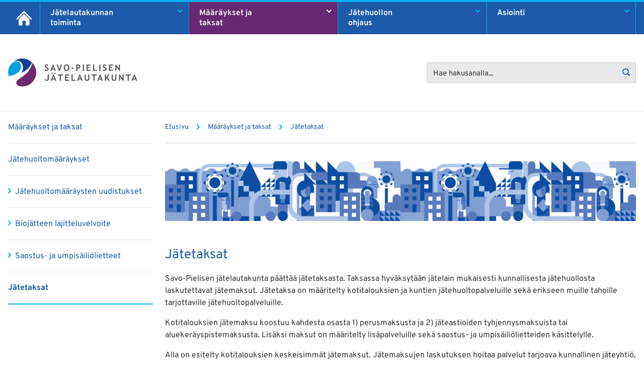

--- FILE ---
content_type: text/html; charset=UTF-8
request_url: https://www.jatelautakunta.fi/fi/taksat/
body_size: 12548
content:
<!DOCTYPE html>
<html lang="fi">
<head>
    <meta charset="UTF-8">
    <meta name="viewport" content="width=device-width, initial-scale=1, shrink-to-fit=no">
    <link rel="profile" href="https://gmpg.org/xfn/11">
    <link rel="pingback" href="https://www.jatelautakunta.fi/xmlrpc.php">

    <meta name='robots' content='index, follow, max-image-preview:large, max-snippet:-1, max-video-preview:-1' />

	<title>Jätetaksat - Savo-Pielisen Jätelautakunta</title>
	<meta name="description" content="Jätelautakunnan hyväksymässä taksassa määritellään maksut kuntien jäteyhtiön Jätekukon tarjoamille jätehuoltopalveluille." />
	<link rel="canonical" href="https://www.jatelautakunta.fi/fi/taksat/" />
	<meta property="og:locale" content="fi_FI" />
	<meta property="og:type" content="article" />
	<meta property="og:title" content="Jätetaksat - Savo-Pielisen Jätelautakunta" />
	<meta property="og:description" content="Jätelautakunnan hyväksymässä taksassa määritellään maksut kuntien jäteyhtiön Jätekukon tarjoamille jätehuoltopalveluille." />
	<meta property="og:url" content="https://www.jatelautakunta.fi/fi/taksat/" />
	<meta property="og:site_name" content="Savo-Pielisen Jätelautakunta" />
	<meta property="article:modified_time" content="2026-01-07T11:33:21+00:00" />
	<meta property="og:image" content="https://www.jatelautakunta.fi/wp-content/uploads/2020/07/savo-pielinen_og-image.jpg" />
	<meta property="og:image:width" content="1200" />
	<meta property="og:image:height" content="627" />
	<meta property="og:image:type" content="image/jpeg" />
	<meta name="twitter:card" content="summary_large_image" />
	<meta name="twitter:label1" content="Arvioitu lukuaika" />
	<meta name="twitter:data1" content="1 minuutti" />
	<script type="application/ld+json" class="yoast-schema-graph">{"@context":"https://schema.org","@graph":[{"@type":"WebPage","@id":"https://www.jatelautakunta.fi/fi/taksat/","url":"https://www.jatelautakunta.fi/fi/taksat/","name":"Jätetaksat - Savo-Pielisen Jätelautakunta","isPartOf":{"@id":"https://www.jatelautakunta.fi/fi/#website"},"datePublished":"2020-06-09T10:08:37+00:00","dateModified":"2026-01-07T11:33:21+00:00","description":"Jätelautakunnan hyväksymässä taksassa määritellään maksut kuntien jäteyhtiön Jätekukon tarjoamille jätehuoltopalveluille.","breadcrumb":{"@id":"https://www.jatelautakunta.fi/fi/taksat/#breadcrumb"},"inLanguage":"fi","potentialAction":[{"@type":"ReadAction","target":["https://www.jatelautakunta.fi/fi/taksat/"]}]},{"@type":"BreadcrumbList","@id":"https://www.jatelautakunta.fi/fi/taksat/#breadcrumb","itemListElement":[{"@type":"ListItem","position":1,"name":"Home","item":"https://www.jatelautakunta.fi/fi/"},{"@type":"ListItem","position":2,"name":"Määräykset ja taksat","item":"https://www.jatelautakunta.fi/fi/maaraykset-ja-taksat/"},{"@type":"ListItem","position":3,"name":"Jätetaksat"}]},{"@type":"WebSite","@id":"https://www.jatelautakunta.fi/fi/#website","url":"https://www.jatelautakunta.fi/fi/","name":"Savo-Pielisen Jätelautakunta","description":"","potentialAction":[{"@type":"SearchAction","target":{"@type":"EntryPoint","urlTemplate":"https://www.jatelautakunta.fi/fi/?s={search_term_string}"},"query-input":{"@type":"PropertyValueSpecification","valueRequired":true,"valueName":"search_term_string"}}],"inLanguage":"fi"}]}</script>


<link rel="alternate" title="oEmbed (JSON)" type="application/json+oembed" href="https://www.jatelautakunta.fi/wp-json/oembed/1.0/embed?url=https%3A%2F%2Fwww.jatelautakunta.fi%2Ffi%2Ftaksat%2F&#038;lang=fi" />
<link rel="alternate" title="oEmbed (XML)" type="text/xml+oembed" href="https://www.jatelautakunta.fi/wp-json/oembed/1.0/embed?url=https%3A%2F%2Fwww.jatelautakunta.fi%2Ffi%2Ftaksat%2F&#038;format=xml&#038;lang=fi" />
<style id='wp-img-auto-sizes-contain-inline-css' type='text/css'>
img:is([sizes=auto i],[sizes^="auto," i]){contain-intrinsic-size:3000px 1500px}
/*# sourceURL=wp-img-auto-sizes-contain-inline-css */
</style>
<style id='wp-block-library-inline-css' type='text/css'>
:root{--wp-block-synced-color:#7a00df;--wp-block-synced-color--rgb:122,0,223;--wp-bound-block-color:var(--wp-block-synced-color);--wp-editor-canvas-background:#ddd;--wp-admin-theme-color:#007cba;--wp-admin-theme-color--rgb:0,124,186;--wp-admin-theme-color-darker-10:#006ba1;--wp-admin-theme-color-darker-10--rgb:0,107,160.5;--wp-admin-theme-color-darker-20:#005a87;--wp-admin-theme-color-darker-20--rgb:0,90,135;--wp-admin-border-width-focus:2px}@media (min-resolution:192dpi){:root{--wp-admin-border-width-focus:1.5px}}.wp-element-button{cursor:pointer}:root .has-very-light-gray-background-color{background-color:#eee}:root .has-very-dark-gray-background-color{background-color:#313131}:root .has-very-light-gray-color{color:#eee}:root .has-very-dark-gray-color{color:#313131}:root .has-vivid-green-cyan-to-vivid-cyan-blue-gradient-background{background:linear-gradient(135deg,#00d084,#0693e3)}:root .has-purple-crush-gradient-background{background:linear-gradient(135deg,#34e2e4,#4721fb 50%,#ab1dfe)}:root .has-hazy-dawn-gradient-background{background:linear-gradient(135deg,#faaca8,#dad0ec)}:root .has-subdued-olive-gradient-background{background:linear-gradient(135deg,#fafae1,#67a671)}:root .has-atomic-cream-gradient-background{background:linear-gradient(135deg,#fdd79a,#004a59)}:root .has-nightshade-gradient-background{background:linear-gradient(135deg,#330968,#31cdcf)}:root .has-midnight-gradient-background{background:linear-gradient(135deg,#020381,#2874fc)}:root{--wp--preset--font-size--normal:16px;--wp--preset--font-size--huge:42px}.has-regular-font-size{font-size:1em}.has-larger-font-size{font-size:2.625em}.has-normal-font-size{font-size:var(--wp--preset--font-size--normal)}.has-huge-font-size{font-size:var(--wp--preset--font-size--huge)}.has-text-align-center{text-align:center}.has-text-align-left{text-align:left}.has-text-align-right{text-align:right}.has-fit-text{white-space:nowrap!important}#end-resizable-editor-section{display:none}.aligncenter{clear:both}.items-justified-left{justify-content:flex-start}.items-justified-center{justify-content:center}.items-justified-right{justify-content:flex-end}.items-justified-space-between{justify-content:space-between}.screen-reader-text{border:0;clip-path:inset(50%);height:1px;margin:-1px;overflow:hidden;padding:0;position:absolute;width:1px;word-wrap:normal!important}.screen-reader-text:focus{background-color:#ddd;clip-path:none;color:#444;display:block;font-size:1em;height:auto;left:5px;line-height:normal;padding:15px 23px 14px;text-decoration:none;top:5px;width:auto;z-index:100000}html :where(.has-border-color){border-style:solid}html :where([style*=border-top-color]){border-top-style:solid}html :where([style*=border-right-color]){border-right-style:solid}html :where([style*=border-bottom-color]){border-bottom-style:solid}html :where([style*=border-left-color]){border-left-style:solid}html :where([style*=border-width]){border-style:solid}html :where([style*=border-top-width]){border-top-style:solid}html :where([style*=border-right-width]){border-right-style:solid}html :where([style*=border-bottom-width]){border-bottom-style:solid}html :where([style*=border-left-width]){border-left-style:solid}html :where(img[class*=wp-image-]){height:auto;max-width:100%}:where(figure){margin:0 0 1em}html :where(.is-position-sticky){--wp-admin--admin-bar--position-offset:var(--wp-admin--admin-bar--height,0px)}@media screen and (max-width:600px){html :where(.is-position-sticky){--wp-admin--admin-bar--position-offset:0px}}

/*# sourceURL=wp-block-library-inline-css */
</style><style id='wp-block-heading-inline-css' type='text/css'>
h1:where(.wp-block-heading).has-background,h2:where(.wp-block-heading).has-background,h3:where(.wp-block-heading).has-background,h4:where(.wp-block-heading).has-background,h5:where(.wp-block-heading).has-background,h6:where(.wp-block-heading).has-background{padding:1.25em 2.375em}h1.has-text-align-left[style*=writing-mode]:where([style*=vertical-lr]),h1.has-text-align-right[style*=writing-mode]:where([style*=vertical-rl]),h2.has-text-align-left[style*=writing-mode]:where([style*=vertical-lr]),h2.has-text-align-right[style*=writing-mode]:where([style*=vertical-rl]),h3.has-text-align-left[style*=writing-mode]:where([style*=vertical-lr]),h3.has-text-align-right[style*=writing-mode]:where([style*=vertical-rl]),h4.has-text-align-left[style*=writing-mode]:where([style*=vertical-lr]),h4.has-text-align-right[style*=writing-mode]:where([style*=vertical-rl]),h5.has-text-align-left[style*=writing-mode]:where([style*=vertical-lr]),h5.has-text-align-right[style*=writing-mode]:where([style*=vertical-rl]),h6.has-text-align-left[style*=writing-mode]:where([style*=vertical-lr]),h6.has-text-align-right[style*=writing-mode]:where([style*=vertical-rl]){rotate:180deg}
/*# sourceURL=https://www.jatelautakunta.fi/wp-includes/blocks/heading/style.min.css */
</style>
<style id='wp-block-paragraph-inline-css' type='text/css'>
.is-small-text{font-size:.875em}.is-regular-text{font-size:1em}.is-large-text{font-size:2.25em}.is-larger-text{font-size:3em}.has-drop-cap:not(:focus):first-letter{float:left;font-size:8.4em;font-style:normal;font-weight:100;line-height:.68;margin:.05em .1em 0 0;text-transform:uppercase}body.rtl .has-drop-cap:not(:focus):first-letter{float:none;margin-left:.1em}p.has-drop-cap.has-background{overflow:hidden}:root :where(p.has-background){padding:1.25em 2.375em}:where(p.has-text-color:not(.has-link-color)) a{color:inherit}p.has-text-align-left[style*="writing-mode:vertical-lr"],p.has-text-align-right[style*="writing-mode:vertical-rl"]{rotate:180deg}
/*# sourceURL=https://www.jatelautakunta.fi/wp-includes/blocks/paragraph/style.min.css */
</style>
<style id='global-styles-inline-css' type='text/css'>
:root{--wp--preset--aspect-ratio--square: 1;--wp--preset--aspect-ratio--4-3: 4/3;--wp--preset--aspect-ratio--3-4: 3/4;--wp--preset--aspect-ratio--3-2: 3/2;--wp--preset--aspect-ratio--2-3: 2/3;--wp--preset--aspect-ratio--16-9: 16/9;--wp--preset--aspect-ratio--9-16: 9/16;--wp--preset--color--black: #000000;--wp--preset--color--cyan-bluish-gray: #abb8c3;--wp--preset--color--white: #ffffff;--wp--preset--color--pale-pink: #f78da7;--wp--preset--color--vivid-red: #cf2e2e;--wp--preset--color--luminous-vivid-orange: #ff6900;--wp--preset--color--luminous-vivid-amber: #fcb900;--wp--preset--color--light-green-cyan: #7bdcb5;--wp--preset--color--vivid-green-cyan: #00d084;--wp--preset--color--pale-cyan-blue: #8ed1fc;--wp--preset--color--vivid-cyan-blue: #0693e3;--wp--preset--color--vivid-purple: #9b51e0;--wp--preset--gradient--vivid-cyan-blue-to-vivid-purple: linear-gradient(135deg,rgb(6,147,227) 0%,rgb(155,81,224) 100%);--wp--preset--gradient--light-green-cyan-to-vivid-green-cyan: linear-gradient(135deg,rgb(122,220,180) 0%,rgb(0,208,130) 100%);--wp--preset--gradient--luminous-vivid-amber-to-luminous-vivid-orange: linear-gradient(135deg,rgb(252,185,0) 0%,rgb(255,105,0) 100%);--wp--preset--gradient--luminous-vivid-orange-to-vivid-red: linear-gradient(135deg,rgb(255,105,0) 0%,rgb(207,46,46) 100%);--wp--preset--gradient--very-light-gray-to-cyan-bluish-gray: linear-gradient(135deg,rgb(238,238,238) 0%,rgb(169,184,195) 100%);--wp--preset--gradient--cool-to-warm-spectrum: linear-gradient(135deg,rgb(74,234,220) 0%,rgb(151,120,209) 20%,rgb(207,42,186) 40%,rgb(238,44,130) 60%,rgb(251,105,98) 80%,rgb(254,248,76) 100%);--wp--preset--gradient--blush-light-purple: linear-gradient(135deg,rgb(255,206,236) 0%,rgb(152,150,240) 100%);--wp--preset--gradient--blush-bordeaux: linear-gradient(135deg,rgb(254,205,165) 0%,rgb(254,45,45) 50%,rgb(107,0,62) 100%);--wp--preset--gradient--luminous-dusk: linear-gradient(135deg,rgb(255,203,112) 0%,rgb(199,81,192) 50%,rgb(65,88,208) 100%);--wp--preset--gradient--pale-ocean: linear-gradient(135deg,rgb(255,245,203) 0%,rgb(182,227,212) 50%,rgb(51,167,181) 100%);--wp--preset--gradient--electric-grass: linear-gradient(135deg,rgb(202,248,128) 0%,rgb(113,206,126) 100%);--wp--preset--gradient--midnight: linear-gradient(135deg,rgb(2,3,129) 0%,rgb(40,116,252) 100%);--wp--preset--font-size--small: 13px;--wp--preset--font-size--medium: 20px;--wp--preset--font-size--large: 36px;--wp--preset--font-size--x-large: 42px;--wp--preset--spacing--20: 0.44rem;--wp--preset--spacing--30: 0.67rem;--wp--preset--spacing--40: 1rem;--wp--preset--spacing--50: 1.5rem;--wp--preset--spacing--60: 2.25rem;--wp--preset--spacing--70: 3.38rem;--wp--preset--spacing--80: 5.06rem;--wp--preset--shadow--natural: 6px 6px 9px rgba(0, 0, 0, 0.2);--wp--preset--shadow--deep: 12px 12px 50px rgba(0, 0, 0, 0.4);--wp--preset--shadow--sharp: 6px 6px 0px rgba(0, 0, 0, 0.2);--wp--preset--shadow--outlined: 6px 6px 0px -3px rgb(255, 255, 255), 6px 6px rgb(0, 0, 0);--wp--preset--shadow--crisp: 6px 6px 0px rgb(0, 0, 0);}:where(.is-layout-flex){gap: 0.5em;}:where(.is-layout-grid){gap: 0.5em;}body .is-layout-flex{display: flex;}.is-layout-flex{flex-wrap: wrap;align-items: center;}.is-layout-flex > :is(*, div){margin: 0;}body .is-layout-grid{display: grid;}.is-layout-grid > :is(*, div){margin: 0;}:where(.wp-block-columns.is-layout-flex){gap: 2em;}:where(.wp-block-columns.is-layout-grid){gap: 2em;}:where(.wp-block-post-template.is-layout-flex){gap: 1.25em;}:where(.wp-block-post-template.is-layout-grid){gap: 1.25em;}.has-black-color{color: var(--wp--preset--color--black) !important;}.has-cyan-bluish-gray-color{color: var(--wp--preset--color--cyan-bluish-gray) !important;}.has-white-color{color: var(--wp--preset--color--white) !important;}.has-pale-pink-color{color: var(--wp--preset--color--pale-pink) !important;}.has-vivid-red-color{color: var(--wp--preset--color--vivid-red) !important;}.has-luminous-vivid-orange-color{color: var(--wp--preset--color--luminous-vivid-orange) !important;}.has-luminous-vivid-amber-color{color: var(--wp--preset--color--luminous-vivid-amber) !important;}.has-light-green-cyan-color{color: var(--wp--preset--color--light-green-cyan) !important;}.has-vivid-green-cyan-color{color: var(--wp--preset--color--vivid-green-cyan) !important;}.has-pale-cyan-blue-color{color: var(--wp--preset--color--pale-cyan-blue) !important;}.has-vivid-cyan-blue-color{color: var(--wp--preset--color--vivid-cyan-blue) !important;}.has-vivid-purple-color{color: var(--wp--preset--color--vivid-purple) !important;}.has-black-background-color{background-color: var(--wp--preset--color--black) !important;}.has-cyan-bluish-gray-background-color{background-color: var(--wp--preset--color--cyan-bluish-gray) !important;}.has-white-background-color{background-color: var(--wp--preset--color--white) !important;}.has-pale-pink-background-color{background-color: var(--wp--preset--color--pale-pink) !important;}.has-vivid-red-background-color{background-color: var(--wp--preset--color--vivid-red) !important;}.has-luminous-vivid-orange-background-color{background-color: var(--wp--preset--color--luminous-vivid-orange) !important;}.has-luminous-vivid-amber-background-color{background-color: var(--wp--preset--color--luminous-vivid-amber) !important;}.has-light-green-cyan-background-color{background-color: var(--wp--preset--color--light-green-cyan) !important;}.has-vivid-green-cyan-background-color{background-color: var(--wp--preset--color--vivid-green-cyan) !important;}.has-pale-cyan-blue-background-color{background-color: var(--wp--preset--color--pale-cyan-blue) !important;}.has-vivid-cyan-blue-background-color{background-color: var(--wp--preset--color--vivid-cyan-blue) !important;}.has-vivid-purple-background-color{background-color: var(--wp--preset--color--vivid-purple) !important;}.has-black-border-color{border-color: var(--wp--preset--color--black) !important;}.has-cyan-bluish-gray-border-color{border-color: var(--wp--preset--color--cyan-bluish-gray) !important;}.has-white-border-color{border-color: var(--wp--preset--color--white) !important;}.has-pale-pink-border-color{border-color: var(--wp--preset--color--pale-pink) !important;}.has-vivid-red-border-color{border-color: var(--wp--preset--color--vivid-red) !important;}.has-luminous-vivid-orange-border-color{border-color: var(--wp--preset--color--luminous-vivid-orange) !important;}.has-luminous-vivid-amber-border-color{border-color: var(--wp--preset--color--luminous-vivid-amber) !important;}.has-light-green-cyan-border-color{border-color: var(--wp--preset--color--light-green-cyan) !important;}.has-vivid-green-cyan-border-color{border-color: var(--wp--preset--color--vivid-green-cyan) !important;}.has-pale-cyan-blue-border-color{border-color: var(--wp--preset--color--pale-cyan-blue) !important;}.has-vivid-cyan-blue-border-color{border-color: var(--wp--preset--color--vivid-cyan-blue) !important;}.has-vivid-purple-border-color{border-color: var(--wp--preset--color--vivid-purple) !important;}.has-vivid-cyan-blue-to-vivid-purple-gradient-background{background: var(--wp--preset--gradient--vivid-cyan-blue-to-vivid-purple) !important;}.has-light-green-cyan-to-vivid-green-cyan-gradient-background{background: var(--wp--preset--gradient--light-green-cyan-to-vivid-green-cyan) !important;}.has-luminous-vivid-amber-to-luminous-vivid-orange-gradient-background{background: var(--wp--preset--gradient--luminous-vivid-amber-to-luminous-vivid-orange) !important;}.has-luminous-vivid-orange-to-vivid-red-gradient-background{background: var(--wp--preset--gradient--luminous-vivid-orange-to-vivid-red) !important;}.has-very-light-gray-to-cyan-bluish-gray-gradient-background{background: var(--wp--preset--gradient--very-light-gray-to-cyan-bluish-gray) !important;}.has-cool-to-warm-spectrum-gradient-background{background: var(--wp--preset--gradient--cool-to-warm-spectrum) !important;}.has-blush-light-purple-gradient-background{background: var(--wp--preset--gradient--blush-light-purple) !important;}.has-blush-bordeaux-gradient-background{background: var(--wp--preset--gradient--blush-bordeaux) !important;}.has-luminous-dusk-gradient-background{background: var(--wp--preset--gradient--luminous-dusk) !important;}.has-pale-ocean-gradient-background{background: var(--wp--preset--gradient--pale-ocean) !important;}.has-electric-grass-gradient-background{background: var(--wp--preset--gradient--electric-grass) !important;}.has-midnight-gradient-background{background: var(--wp--preset--gradient--midnight) !important;}.has-small-font-size{font-size: var(--wp--preset--font-size--small) !important;}.has-medium-font-size{font-size: var(--wp--preset--font-size--medium) !important;}.has-large-font-size{font-size: var(--wp--preset--font-size--large) !important;}.has-x-large-font-size{font-size: var(--wp--preset--font-size--x-large) !important;}
/*# sourceURL=global-styles-inline-css */
</style>

<style id='classic-theme-styles-inline-css' type='text/css'>
/*! This file is auto-generated */
.wp-block-button__link{color:#fff;background-color:#32373c;border-radius:9999px;box-shadow:none;text-decoration:none;padding:calc(.667em + 2px) calc(1.333em + 2px);font-size:1.125em}.wp-block-file__button{background:#32373c;color:#fff;text-decoration:none}
/*# sourceURL=/wp-includes/css/classic-themes.min.css */
</style>
<link rel='stylesheet' id='fancybox-style-css' href='https://www.jatelautakunta.fi/wp-content/themes/jatelautakunta/css/jquery.fancybox.min.css?ver=1' type='text/css' media='all' />
<link rel='stylesheet' id='jatelautakunta-slick-style-css' href='https://www.jatelautakunta.fi/wp-content/themes/jatelautakunta/slick/slick.css?ver=20190123' type='text/css' media='all' />
<link rel='stylesheet' id='jatelautakunta-slick-theme-css' href='https://www.jatelautakunta.fi/wp-content/themes/jatelautakunta/slick/slick-theme.css?ver=202409093' type='text/css' media='all' />
<link rel='stylesheet' id='jatelautakunta-style-css' href='https://www.jatelautakunta.fi/wp-content/themes/jatelautakunta/css/all.css?ver=202409093' type='text/css' media='all' />
<script type="text/javascript" src="https://www.jatelautakunta.fi/wp-includes/js/jquery/jquery.min.js?ver=3.7.1" id="jquery-core-js"></script>
<script type="text/javascript" src="https://www.jatelautakunta.fi/wp-includes/js/jquery/jquery-migrate.min.js?ver=3.4.1" id="jquery-migrate-js"></script>
<script type="text/javascript" src="https://www.jatelautakunta.fi/wp-content/themes/jatelautakunta/js/jquery.fancybox.min.js?ver=1" id="fancybox-js"></script>
<script type="text/javascript" src="https://www.jatelautakunta.fi/wp-content/themes/jatelautakunta/slick/slick.min.js?ver=1" id="jatelautakunta-slick-js-js"></script>
<script type="text/javascript" src="https://www.jatelautakunta.fi/wp-content/themes/jatelautakunta/js/js.js?ver=202409093" id="jatelautakunta-js-js"></script>
<link rel="https://api.w.org/" href="https://www.jatelautakunta.fi/wp-json/" /><link rel="alternate" title="JSON" type="application/json" href="https://www.jatelautakunta.fi/wp-json/wp/v2/pages/17" /><link rel="EditURI" type="application/rsd+xml" title="RSD" href="https://www.jatelautakunta.fi/xmlrpc.php?rsd" />
<meta name="generator" content="WordPress 6.9" />
<link rel='shortlink' href='https://www.jatelautakunta.fi/?p=17' />
<script type="text/javascript">//<![CDATA[
  function external_links_in_new_windows_loop() {
    if (!document.links) {
      document.links = document.getElementsByTagName('a');
    }
    var change_link = false;
    var force = '';
    var ignore = 'jatelautakunta.fi';

    for (var t=0; t<document.links.length; t++) {
      var all_links = document.links[t];
      change_link = false;
      
      if(document.links[t].hasAttribute('onClick') == false) {
        // forced if the address starts with http (or also https), but does not link to the current domain
        if(all_links.href.search(/^http/) != -1 && all_links.href.search('www.jatelautakunta.fi') == -1 && all_links.href.search(/^#/) == -1) {
          // console.log('Changed ' + all_links.href);
          change_link = true;
        }
          
        if(force != '' && all_links.href.search(force) != -1) {
          // forced
          // console.log('force ' + all_links.href);
          change_link = true;
        }
        
        if(ignore != '' && all_links.href.search(ignore) != -1) {
          // console.log('ignore ' + all_links.href);
          // ignored
          change_link = false;
        }

        if(change_link == true) {
          // console.log('Changed ' + all_links.href);
          document.links[t].setAttribute('onClick', 'javascript:window.open(\'' + all_links.href.replace(/'/g, '') + '\', \'_blank\', \'noopener\'); return false;');
          document.links[t].removeAttribute('target');
        }
      }
    }
  }
  
  // Load
  function external_links_in_new_windows_load(func)
  {  
    var oldonload = window.onload;
    if (typeof window.onload != 'function'){
      window.onload = func;
    } else {
      window.onload = function(){
        oldonload();
        func();
      }
    }
  }

  external_links_in_new_windows_load(external_links_in_new_windows_loop);
  //]]></script>

<link rel="icon" href="https://www.jatelautakunta.fi/wp-content/uploads/2020/06/cropped-favicon-1-32x32.png" sizes="32x32" />
<link rel="icon" href="https://www.jatelautakunta.fi/wp-content/uploads/2020/06/cropped-favicon-1-192x192.png" sizes="192x192" />
<link rel="apple-touch-icon" href="https://www.jatelautakunta.fi/wp-content/uploads/2020/06/cropped-favicon-1-180x180.png" />
<meta name="msapplication-TileImage" content="https://www.jatelautakunta.fi/wp-content/uploads/2020/06/cropped-favicon-1-270x270.png" />
		<style type="text/css" id="wp-custom-css">
			.kysymysjavastaus-class table {
	margin-bottom:20px;
}		</style>
		
    <!-- HTML5 Shim and Respond.js - IE8 support of HTML5 elements and media queries -->
    <!--[if lt IE 9]>
    <script src="https://cdnjs.cloudflare.com/ajax/libs/html5shiv/3.7.3/html5shiv.min.js"></script>
    <script src="https://cdnjs.cloudflare.com/ajax/libs/respond.js/1.4.2/respond.min.js"></script>
    <![endif]-->

</head>

<body data-rsssl=1 class="wp-singular page-template-default page page-id-17 page-child parent-pageid-13 wp-theme-jatelautakunta overpass text-base text-gray">
<header role="banner">
    <div style="height: 4px;" class="w-full bg-blue2"></div>
    <div class="bg-blue text-white hidden md:block">
        <div class="container mx-auto px-0 lg:px-4">
            <nav class="h-16 flex" role="navigation" id="headervalikko" aria-label="headermenu">
                                <a class="block w-16 flex justify-center items-center border-r border-blue2 hover:bg-blue4 flex-grow-0 " href="https://www.jatelautakunta.fi/fi"><img src="https://www.jatelautakunta.fi/wp-content/themes/jatelautakunta/img/home.png" alt="Home" /></a>

                <div class="headernav flex-grow flex">
                    <ul id="menu-paavalikko" class="menu"><li id="menu-item-506" class="menu-item menu-item-type-post_type menu-item-object-page menu-item-has-children menu-item-506"><a href="https://www.jatelautakunta.fi/fi/toiminta/">Jätelautakunnan<br/>toiminta</a>
<ul class="sub-menu">
	<li id="menu-item-511" class="menu-item menu-item-type-post_type menu-item-object-page menu-item-511"><a href="https://www.jatelautakunta.fi/fi/kokoukset/">Kokoukset</a></li>
	<li id="menu-item-510" class="menu-item menu-item-type-post_type menu-item-object-page menu-item-510"><a href="https://www.jatelautakunta.fi/fi/kokoonpano/">Kokoonpano</a></li>
	<li id="menu-item-512" class="menu-item menu-item-type-post_type menu-item-object-page menu-item-512"><a href="https://www.jatelautakunta.fi/fi/toimialue/">Toimialue</a></li>
</ul>
</li>
<li id="menu-item-509" class="menu-item menu-item-type-post_type menu-item-object-page current-page-ancestor current-menu-ancestor current-menu-parent current-page-parent current_page_parent current_page_ancestor menu-item-has-children menu-item-509"><a href="https://www.jatelautakunta.fi/fi/maaraykset-ja-taksat/">Määräykset ja<br />taksat</a>
<ul class="sub-menu">
	<li id="menu-item-513" class="menu-item menu-item-type-post_type menu-item-object-page menu-item-has-children menu-item-513"><a href="https://www.jatelautakunta.fi/fi/jatehuoltomaaraykset/">Jätehuoltomääräykset</a>
	<ul class="sub-menu">
		<li id="menu-item-2495" class="menu-item menu-item-type-post_type menu-item-object-page menu-item-2495"><a href="https://www.jatelautakunta.fi/fi/maaraykset-ja-taksat/jatehuoltomaaraykset/jatehuoltomaaraysten-uudistukset/">Jätehuoltomääräysten uudistukset</a></li>
		<li id="menu-item-2493" class="menu-item menu-item-type-post_type menu-item-object-page menu-item-2493"><a href="https://www.jatelautakunta.fi/fi/maaraykset-ja-taksat/jatehuoltomaaraykset/biojatteen-lajittelu-ja-keraysvelvoite/">Biojätteen lajitteluvelvoite</a></li>
		<li id="menu-item-2494" class="menu-item menu-item-type-post_type menu-item-object-page menu-item-2494"><a href="https://www.jatelautakunta.fi/fi/maaraykset-ja-taksat/jatehuoltomaaraykset/saostus-ja-umpisailiolietteet/">Saostus- ja umpisäiliölietteet</a></li>
	</ul>
</li>
	<li id="menu-item-514" class="menu-item menu-item-type-post_type menu-item-object-page current-menu-item page_item page-item-17 current_page_item menu-item-514"><a href="https://www.jatelautakunta.fi/fi/taksat/" aria-current="page">Jätetaksat</a></li>
</ul>
</li>
<li id="menu-item-508" class="menu-item menu-item-type-post_type menu-item-object-page menu-item-has-children menu-item-508"><a href="https://www.jatelautakunta.fi/fi/jatehuollon-ohjaus/">Jätehuollon<br />ohjaus</a>
<ul class="sub-menu">
	<li id="menu-item-516" class="menu-item menu-item-type-post_type menu-item-object-page menu-item-516"><a href="https://www.jatelautakunta.fi/fi/jatepoliittinen-ohjelma/">Jätepoliittinen ohjelma</a></li>
	<li id="menu-item-515" class="menu-item menu-item-type-post_type menu-item-object-page menu-item-515"><a href="https://www.jatelautakunta.fi/fi/jatehuollon-palvelutaso/">Jätehuollon palvelutaso</a></li>
</ul>
</li>
<li id="menu-item-507" class="menu-item menu-item-type-post_type menu-item-object-page menu-item-has-children menu-item-507"><a href="https://www.jatelautakunta.fi/fi/asiointi/">Asiointi</a>
<ul class="sub-menu">
	<li id="menu-item-517" class="menu-item menu-item-type-post_type menu-item-object-page menu-item-517"><a href="https://www.jatelautakunta.fi/fi/lomakkeet/">Asiointilomakkeet</a></li>
	<li id="menu-item-519" class="menu-item menu-item-type-post_type menu-item-object-page menu-item-519"><a href="https://www.jatelautakunta.fi/fi/usein-kysyttya/">Usein kysyttyä</a></li>
	<li id="menu-item-518" class="menu-item menu-item-type-post_type menu-item-object-page menu-item-518"><a href="https://www.jatelautakunta.fi/fi/yhteystiedot/">Jätelautakunnan yhteystiedot</a></li>
</ul>
</li>
</ul>                </div>

            </nav>
        </div>
    </div>
    <div class="container mx-auto px-8 sm:px-4 lg:px-4">
        <div class="py-4 md:py-12 flex items-center">
            <div class="w-full md:w-2/3 flex md:block" id="headerparts">
                                <a href="https://www.jatelautakunta.fi/fi"><img src="https://www.jatelautakunta.fi/wp-content/uploads/2020/06/ylalogo.png" alt="Savo-Pielisen Jätelautakunta" /></a>
                <div class="flex-shrink-0 flex md:hidden ml-auto">
                    <button id="mobihakuaukaise" type="button" class="block ml-4 flex-shrink-0"><img class="h-8" src="https://www.jatelautakunta.fi/wp-content/themes/jatelautakunta/img/mobi_search.png" alt="Search" /></button>
                    <button id="mobivalikkoaukaise" type="button" class="block ml-4 flex-shrink-0"><img class="h-8" src="https://www.jatelautakunta.fi/wp-content/themes/jatelautakunta/img/hamburger.png" alt="Menu" /></button>
                    <button id="mobivalikkosulje" type="button" class="hidden ml-4 flex-shrink-0"><img class="h-8" src="https://www.jatelautakunta.fi/wp-content/themes/jatelautakunta/img/close.png" alt="Close menu" /></button>
                    <button id="mobihakusulje" type="button" class="hidden ml-4 flex-shrink-0"><img class="h-8" src="https://www.jatelautakunta.fi/wp-content/themes/jatelautakunta/img/close.png" alt="Close search" /></button>
                </div>
            </div>
            <div class="w-1/3 hidden md:block">
                <form role="search" method="get" id="searchformD" action="https://www.jatelautakunta.fi/fi" autocomplete="off">
                    <div class="relative">
                        <label for="s" class="sr-only">Hakusana</label>
                        <input type="text" class="placeholder-gray bg-gray3 border border-gray4 w-full leading-none block pl-3 pt-3 pb-2 text-sm text-black" id="s" name="s" placeholder="Hae hakusanalla..." value="">
                        <div class="absolute right-0 top-0 mt-3 pr-3"><img src="https://www.jatelautakunta.fi/wp-content/themes/jatelautakunta/img/haku.png" alt="Search" /></div>
                        <input type="submit" value="Search" class="sr-only" />
                    </div>
                </form>
            </div>
        </div>
    </div>
    <div class="hidden w-full h-full absolute z-40 border-t border-gray8 bg-black bg-opacity-50" id="mobilecurtain">
        <div class="w-full bg-white py-8">
            <nav role="navigation" id="mobilenavigation">
                <ul id="menu-mobiilivalikko" class="menu"><li id="menu-item-504" class="menu-item menu-item-type-post_type menu-item-object-page menu-item-home menu-item-504"><a href="https://www.jatelautakunta.fi/fi/">Etusivu</a></li>
<li id="menu-item-525" class="menu-item menu-item-type-post_type menu-item-object-page menu-item-has-children menu-item-525"><a href="https://www.jatelautakunta.fi/fi/toiminta/">Jätelautakunnan toiminta</a>
<ul class="sub-menu">
	<li id="menu-item-526" class="menu-item menu-item-type-post_type menu-item-object-page menu-item-526"><a href="https://www.jatelautakunta.fi/fi/kokoukset/">Kokoukset</a></li>
	<li id="menu-item-500" class="menu-item menu-item-type-post_type menu-item-object-page menu-item-500"><a href="https://www.jatelautakunta.fi/fi/kokoonpano/">Kokoonpano</a></li>
	<li id="menu-item-501" class="menu-item menu-item-type-post_type menu-item-object-page menu-item-501"><a href="https://www.jatelautakunta.fi/fi/toimialue/">Toimialue</a></li>
</ul>
</li>
<li id="menu-item-502" class="menu-item menu-item-type-post_type menu-item-object-page current-page-ancestor current-menu-ancestor current-menu-parent current-page-parent current_page_parent current_page_ancestor menu-item-has-children menu-item-502"><a href="https://www.jatelautakunta.fi/fi/maaraykset-ja-taksat/">Määräykset ja taksat</a>
<ul class="sub-menu">
	<li id="menu-item-503" class="menu-item menu-item-type-post_type menu-item-object-page menu-item-has-children menu-item-503"><a href="https://www.jatelautakunta.fi/fi/jatehuoltomaaraykset/">Jätehuoltomääräykset</a>
	<ul class="sub-menu">
		<li id="menu-item-2498" class="menu-item menu-item-type-post_type menu-item-object-page menu-item-2498"><a href="https://www.jatelautakunta.fi/fi/maaraykset-ja-taksat/jatehuoltomaaraykset/jatehuoltomaaraysten-uudistukset/">Jätehuoltomääräysten uudistukset</a></li>
		<li id="menu-item-2496" class="menu-item menu-item-type-post_type menu-item-object-page menu-item-2496"><a href="https://www.jatelautakunta.fi/fi/maaraykset-ja-taksat/jatehuoltomaaraykset/biojatteen-lajittelu-ja-keraysvelvoite/">Biojätteen lajitteluvelvoite</a></li>
		<li id="menu-item-2497" class="menu-item menu-item-type-post_type menu-item-object-page menu-item-2497"><a href="https://www.jatelautakunta.fi/fi/maaraykset-ja-taksat/jatehuoltomaaraykset/saostus-ja-umpisailiolietteet/">Saostus- ja umpisäiliölietteet</a></li>
	</ul>
</li>
	<li id="menu-item-527" class="menu-item menu-item-type-post_type menu-item-object-page current-menu-item page_item page-item-17 current_page_item menu-item-527"><a href="https://www.jatelautakunta.fi/fi/taksat/" aria-current="page">Jätetaksat</a></li>
</ul>
</li>
<li id="menu-item-528" class="menu-item menu-item-type-post_type menu-item-object-page menu-item-has-children menu-item-528"><a href="https://www.jatelautakunta.fi/fi/jatehuollon-ohjaus/">Jätehuollon ohjaus</a>
<ul class="sub-menu">
	<li id="menu-item-529" class="menu-item menu-item-type-post_type menu-item-object-page menu-item-529"><a href="https://www.jatelautakunta.fi/fi/jatepoliittinen-ohjelma/">Jätepoliittinen ohjelma</a></li>
	<li id="menu-item-530" class="menu-item menu-item-type-post_type menu-item-object-page menu-item-530"><a href="https://www.jatelautakunta.fi/fi/jatehuollon-palvelutaso/">Jätehuollon palvelutaso</a></li>
</ul>
</li>
<li id="menu-item-531" class="menu-item menu-item-type-post_type menu-item-object-page menu-item-has-children menu-item-531"><a href="https://www.jatelautakunta.fi/fi/asiointi/">Asiointi</a>
<ul class="sub-menu">
	<li id="menu-item-532" class="menu-item menu-item-type-post_type menu-item-object-page menu-item-532"><a href="https://www.jatelautakunta.fi/fi/lomakkeet/">Asiointilomakkeet</a></li>
	<li id="menu-item-534" class="menu-item menu-item-type-post_type menu-item-object-page menu-item-534"><a href="https://www.jatelautakunta.fi/fi/usein-kysyttya/">Usein kysyttyä</a></li>
	<li id="menu-item-533" class="menu-item menu-item-type-post_type menu-item-object-page menu-item-533"><a href="https://www.jatelautakunta.fi/fi/yhteystiedot/">Jätelautakunnan yhteystiedot</a></li>
</ul>
</li>
</ul>            </nav>
        </div>
    </div>
    <div class="hidden w-full h-full absolute z-40 border-t border-gray8 bg-black bg-opacity-50" id="mobilecurtain2">
        <div class="w-full bg-white p-8">
            <form role="search" method="get" id="mobilesearchform" action="https://www.jatelautakunta.fi/fi" autocomplete="off">
                <div class="relative">
                    <label for="mobile-s" class="sr-only">Hakusana</label>
                    <input type="text" class="placeholder-gray bg-gray3 border border-gray4 w-full leading-none block pl-3 pt-3 pb-2 text-sm text-black" id="mobile-s" name="s" placeholder="Hae hakusanalla..." value="">
                    <div class="absolute right-0 top-0 mt-3 pr-3"><img src="https://www.jatelautakunta.fi/wp-content/themes/jatelautakunta/img/haku.png" alt="Search" /></div>
                    <input type="submit" value="Search" class="sr-only" />
                </div>
            </form>
        </div>
    </div>
</header>
<main role="main"><div class="border-t border-gray2 w-full"></div>
<div class="container mx-auto mb-0 md:mb-12 px-8 sm:px-4 lg:px-4">
    
            <div class="block md:flex">
                <div class="w-1/4 pr-6 hidden md:block"><nav><a href="https://www.jatelautakunta.fi/fi/maaraykset-ja-taksat/" class="text-blue leading-none h-16 border-b border-gray2 block flex items-center">Määräykset ja taksat</a><a href="https://www.jatelautakunta.fi/fi/jatehuoltomaaraykset/" class="text-blue leading-none h-16 border-b border-gray2 block flex items-center">Jätehuoltomääräykset</a><a href="https://www.jatelautakunta.fi/fi/maaraykset-ja-taksat/jatehuoltomaaraykset/jatehuoltomaaraysten-uudistukset/" class="text-blue leading-none h-16 border-b border-gray2 block flex items-center">
                <span class="pr-2 -mt-1"><img src="https://www.jatelautakunta.fi/wp-content/themes/jatelautakunta/img/nuoli.png" alt="" /></span>
                Jätehuoltomääräysten uudistukset
            </a><a href="https://www.jatelautakunta.fi/fi/maaraykset-ja-taksat/jatehuoltomaaraykset/biojatteen-lajittelu-ja-keraysvelvoite/" class="text-blue leading-none h-16 border-b border-gray2 block flex items-center">
                <span class="pr-2 -mt-1"><img src="https://www.jatelautakunta.fi/wp-content/themes/jatelautakunta/img/nuoli.png" alt="" /></span>
                Biojätteen lajitteluvelvoite
            </a><a href="https://www.jatelautakunta.fi/fi/maaraykset-ja-taksat/jatehuoltomaaraykset/saostus-ja-umpisailiolietteet/" class="text-blue leading-none h-16 border-b border-gray2 block flex items-center">
                <span class="pr-2 -mt-1"><img src="https://www.jatelautakunta.fi/wp-content/themes/jatelautakunta/img/nuoli.png" alt="" /></span>
                Saostus- ja umpisäiliölietteet
            </a><a href="https://www.jatelautakunta.fi/fi/taksat/" class="font-bold text-blue leading-none h-16 border-b-2 border-blue2 block flex items-center">Jätetaksat</a></nav></div>
                <div class="w-full md:w-3/4">
                    <div class="breadcrumbs" typeof="BreadcrumbList" vocab="https://schema.org/">
                        <span property="itemListElement" typeof="ListItem"><a property="item" typeof="WebPage" title="Go to Etusivu." href="https://www.jatelautakunta.fi" class="home" ><span property="name">Etusivu</span></a><meta property="position" content="1"></span><span class="separator"></span><span property="itemListElement" typeof="ListItem"><a property="item" typeof="WebPage" title="Go to Määräykset ja taksat." href="https://www.jatelautakunta.fi/fi/maaraykset-ja-taksat/" class="post post-page" ><span property="name">Määräykset ja taksat</span></a><meta property="position" content="2"></span><span class="separator"></span><span property="itemListElement" typeof="ListItem"><a property="item" typeof="WebPage" title="Go to Jätetaksat." href="https://www.jatelautakunta.fi/fi/taksat/" class="post post-page current-item" aria-current="page"><span property="name">Jätetaksat</span></a><meta property="position" content="3"></span>                    </div>
                    <div class="entry-content">
                                                                                <div class="flex mb-8 md:mb-12 w-full">
                                <div class="w-full md:w-1/2"><img class="w-full" src="https://www.jatelautakunta.fi/wp-content/uploads/2020/06/header_jatelautakunta_kaupunki_sininen.png" alt="" /></div>
                                <div class="w-1/2 hidden md:block"><img class="w-full" src="https://www.jatelautakunta.fi/wp-content/uploads/2020/06/header_jatelautakunta_kaupunki_sininen.png" alt="" /></div>
                            </div>
                                                                        <h1 class="entry-title">Jätetaksat</h1>
                        
<p class="post__paragraph">Savo-Pielisen jätelautakunta päättää jätetaksasta. Taksassa hyväksytään jätelain mukaisesti kunnallisesta jätehuollosta laskutettavat jätemaksut. Jätetaksa on määritelty kotitalouksien ja kuntien jätehuoltopalveluille sekä erikseen muille tahoille tarjottaville jätehuoltopalveluille.</p>



<p class="post__paragraph">Kotitalouksien jätemaksu koostuu kahdesta osasta 1) perusmaksusta ja 2) jäteastioiden tyhjennysmaksuista tai aluekeräyspistemaksusta. Lisäksi maksut on määritelty lisäpalveluille sekä saostus- ja umpisäiliölietteiden käsittelylle. </p>



<p class="post__paragraph">Alla on esitelty kotitalouksien keskeisimmät jätemaksut. Jätemaksujen laskutuksen hoitaa palvelut tarjoava kunnallinen jäteyhtiö, Jätekukko. Jätetaksaan perustuvat hinnastot ovat myös Jätekukon <a href="https://www.jatekukko.fi/" target="_blank" rel="noreferrer noopener">verkkosivuilla</a>. Kattavat tiedot kaikista jätemaksuista ovat ladattavissa taksatiedostoissa.</p>



<p class="post__paragraph">Jätemaksut sisältävät kulloinkin voimassa olevan arvonlisäveron, joka on tällä hetkellä 25,5&nbsp;%.</p>



<div id="kysymysjavastaus-block_72a4591800e65acfe3e8dfd88c294e22" class="kysymysjavastaus-class kysymykset py-6">
                    <div class="py-4 border-b border-gray2 piilossa" id="kysymys_0">
            <h2 class="text-2xl font-extrabold text-violet kysymysotsikko flex cursor-pointer" data-kohde="vastaus_0" data-kysymys="kysymys_0">
                <div class="minus w-6 flex-shrink-0"><img decoding="async" src="https://www.jatelautakunta.fi/wp-content/themes/jatelautakunta/img/minus.png" alt="Sulje lisätieto aiheesta." /></div>
                <div class="plus w-6 flex-shrink-0"><img decoding="async" src="https://www.jatelautakunta.fi/wp-content/themes/jatelautakunta/img/plus.png" alt="Avaa lisätietoa aiheesta." /></div>
                <span class="pl-4">Perusmaksu</span>
            </h2>
            <div class="border-l-2 border-blue5 pl-10 mt-3 vastaus" id="vastaus_0">
                <p>Perusmaksu on asuinhuoneisto- ja vapaa-ajan asuntokohtainen vuosimaksu.</p>
<p>Perusmaksulla katetaan Jätekukon ylläpitämän, kaikkien kotitalouksien käytössä olevan palveluverkoston kustannukset, kuten lajitteluasemien ylläpito, vaarallisten jätteiden keräys, poistotekstiilien keräys ja osa ekopisteistä. Perusmaksulla katetaan myös tiedotuksen ja neuvonnan sekä viranomaistehtävien hoidon kustannukset.</p>
<div class="responsive-table"><table style="border-collapse: collapse; width: 98.0117%; height: 100px;">
<thead>
<tr style="height: 27px;">
<td style="width: 33.3333%; height: 27px;"><strong>Asunnon tyyppi</strong></td>
<td style="width: 8.33335%; height: 27px;"><strong>Perusmaksu euroa / vuosi 2025 (alv 25,5 %)</strong></td>
<td style="width: 8.33335%;"><strong>Perusmaksu euroa / vuosi 2026 (alv 25,5 %)</strong></td>
</tr>
</thead>
<tbody>
<tr style="height: 27px;">
<td style="width: 33.3333%; height: 19px;">Vakituinen asunto (biojätettä ei lajitella kiinteistöllä)</td>
<td style="width: 8.33335%; height: 19px;" width="123">52,99</td>
<td style="width: 8.33335%; height: 19px;" width="123">52,99</td>
</tr>
<tr style="height: 27px;">
<td style="width: 33.3333%; height: 27px;">Vakituinen asunto (biojäte lajitellaan kiinteistöllä)</td>
<td style="width: 8.33335%; height: 27px;" width="123">29,99</td>
<td style="width: 8.33335%; height: 27px;" width="123">29,99</td>
</tr>
<tr style="height: 27px;">
<td style="width: 33.3333%; height: 27px;">Vapaa-ajan asunto tai lomahuoneisto</td>
<td style="width: 8.33335%; height: 27px;" width="123">17,19</td>
<td style="width: 8.33335%; height: 27px;" width="123">17,19</td>
</tr>
</tbody>
</table></div>
            </div>
        </div>

                    <div class="py-4 border-b border-gray2 piilossa" id="kysymys_1">
            <h2 class="text-2xl font-extrabold text-violet kysymysotsikko flex cursor-pointer" data-kohde="vastaus_1" data-kysymys="kysymys_1">
                <div class="minus w-6 flex-shrink-0"><img decoding="async" src="https://www.jatelautakunta.fi/wp-content/themes/jatelautakunta/img/minus.png" alt="Sulje lisätieto aiheesta." /></div>
                <div class="plus w-6 flex-shrink-0"><img decoding="async" src="https://www.jatelautakunta.fi/wp-content/themes/jatelautakunta/img/plus.png" alt="Avaa lisätietoa aiheesta." /></div>
                <span class="pl-4">Sekajäteastioiden tyhjennysmaksut kotitalouksille</span>
            </h2>
            <div class="border-l-2 border-blue5 pl-10 mt-3 vastaus" id="vastaus_1">
                <p>Jos kiinteistöllä on käytössään oma jäteastia tai kimppa-astia, tulee perusmaksun lisäksi maksut jäteastian tyhjennyksistä.</p>
<p>Tyhjennysmaksut määräytyvät tyhjennettävän jäteastian tilavuuden ja tyhjennysten lukumäärän perusteella. Tyhjennykset tehdään jätehuoltomääräysten mukaisen tyhjennysrytmin mukaisesti.</p>
<p><strong>Kuopio, Siilinjärvi ja Pieksämäki</strong></p>
<div class="responsive-table"><table style="border-collapse: collapse; width: 95.7041%; height: 135px;">
<thead>
<tr style="height: 27px;">
<td style="width: 26.1734%; height: 27px;"><strong>Sekajäteastian koko</strong></td>
<td style="width: 16.7264%; height: 27px;"><strong>Maksu euroa/tyhjennys 2025 (alv 25,5 %)</strong></td>
<td style="width: 16.7264%; height: 27px;"><strong>Maksu euroa/tyhjennys 2026 (alv 25,5 %)</strong></td>
</tr>
</thead>
<tbody>
<tr style="height: 27px;">
<td style="width: 26.1734%; height: 27px;">astia 140 litraa</td>
<td style="width: 16.7264%;" width="123">5,82</td>
<td style="width: 16.7264%;" width="123">5,82</td>
</tr>
<tr style="height: 27px;">
<td style="width: 26.1734%; height: 27px;">astia 240 litraa</td>
<td style="width: 16.7264%;" width="123">7,33</td>
<td style="width: 16.7264%;" width="123">7,33</td>
</tr>
<tr style="height: 27px;">
<td style="width: 26.1734%; height: 27px;">astia 360-370 litraa</td>
<td style="width: 16.7264%;" width="123">9,14</td>
<td style="width: 16.7264%;" width="123">9,14</td>
</tr>
<tr style="height: 27px;">
<td style="width: 26.1734%; height: 27px;">astia 660 litraa</td>
<td style="width: 16.7264%;" width="123">13,00</td>
<td style="width: 16.7264%;" width="123">13,00</td>
</tr>
</tbody>
</table></div>
<p><strong>Muut kunnat</strong></p>
<div class="responsive-table"><table style="border-collapse: collapse; width: 95.7041%; height: 135px;">
<thead>
<tr style="height: 27px;">
<td style="width: 26.1734%; height: 27px;"><strong>Sekajäteastian koko</strong></td>
<td style="width: 16.7264%; height: 27px;"><strong>Maksu euroa/tyhjennys 2025 (alv 25,5 %)</strong></td>
<td style="width: 16.7264%; height: 27px;"><strong>Maksu euroa/tyhjennys 2026 (alv 25,5 %)</strong></td>
</tr>
</thead>
<tbody>
<tr style="height: 27px;">
<td style="width: 26.1734%; height: 27px;">astia 140 litraa</td>
<td style="width: 16.7264%; height: 27px;" width="123">7,40</td>
<td style="width: 16.7264%; height: 27px;" width="123">7,40</td>
</tr>
<tr style="height: 27px;">
<td style="width: 26.1734%; height: 27px;">astia 240 litraa</td>
<td style="width: 16.7264%; height: 27px;" width="123">8,91</td>
<td style="width: 16.7264%; height: 27px;" width="123">8,91</td>
</tr>
<tr style="height: 27px;">
<td style="width: 26.1734%; height: 27px;">astia 360-370 litraa</td>
<td style="width: 16.7264%; height: 27px;" width="123">10,72</td>
<td style="width: 16.7264%; height: 27px;" width="123">10,72</td>
</tr>
<tr style="height: 27px;">
<td style="width: 26.1734%; height: 27px;">astia 660 litraa</td>
<td style="width: 16.7264%; height: 27px;" width="123">14,58</td>
<td style="width: 16.7264%; height: 27px;" width="123">14,58</td>
</tr>
</tbody>
</table></div>
<p>Jos sekajäteastia on kiinteistöittäisen jätteenkuljetusalueen ulkopuolella, laskutetaan tyhjennysmaksun lisäksi poikkeamamaksu (0,87 euroa / alkava 500 metriä). Katso kiinteistöittäisen jätteenkuljetuksen alue <a href="https://kartta.kuopio.fi/link/2gyTWJ">karttapalvelusta</a>.</p>
            </div>
        </div>

                    <div class="py-4 border-b border-gray2 piilossa" id="kysymys_2">
            <h2 class="text-2xl font-extrabold text-violet kysymysotsikko flex cursor-pointer" data-kohde="vastaus_2" data-kysymys="kysymys_2">
                <div class="minus w-6 flex-shrink-0"><img decoding="async" src="https://www.jatelautakunta.fi/wp-content/themes/jatelautakunta/img/minus.png" alt="Sulje lisätieto aiheesta." /></div>
                <div class="plus w-6 flex-shrink-0"><img decoding="async" src="https://www.jatelautakunta.fi/wp-content/themes/jatelautakunta/img/plus.png" alt="Avaa lisätietoa aiheesta." /></div>
                <span class="pl-4">Kierrätettävien jätteiden tyhjennysmaksut kotitalouksille</span>
            </h2>
            <div class="border-l-2 border-blue5 pl-10 mt-3 vastaus" id="vastaus_2">
                <p>Kierrätettäviä jätteitä voi ottaa tyhjennykseen jätelautakunnan hyväksymällä kierrätettävien jätteiden kuljetusalueella. Katso kuljetusalue <a href="https://kartta.kuopio.fi/link/2gzpFF">karttapalvelusta</a>.</p>
<p><strong>Kuopio, Siilinjärvi ja Pieksämäki</strong></p>
<div class="responsive-table"><table style="width: 94.4321%; height: 220px;">
<tbody>
<tr style="height: 27px;">
<td style="width: 28.7979%; height: 27px;"><strong>Kierrätettävä jäte</strong></td>
<td style="width: 20.2903%; height: 27px;"><strong>Maksu euroa/tyhjennys 2025 (alv 25,5 %)</strong></td>
<td style="width: 20.2903%;"><strong>Maksu euroa/tyhjennys 2026 (alv 25,5 %)</strong></td>
</tr>
<tr style="height: 27px;">
<td style="width: 28.7979%; height: 10px;">Biojäte, astia 140 litraa</td>
<td style="width: 20.2903%; height: 10px;" width="123">4,96</td>
<td style="width: 20.2903%; height: 10px;" width="123">4,96</td>
</tr>
<tr style="height: 27px;">
<td style="width: 28.7979%; height: 27px;">Biojäte, astia maks. 240 litraa</td>
<td style="width: 20.2903%; height: 27px;" width="123">5,91</td>
<td style="width: 20.2903%; height: 27px;" width="123">5,91</td>
</tr>
<tr style="height: 27px;">
<td style="width: 28.7979%; height: 27px;">Kartonkipakkaukset, astia maks. 800 litraa</td>
<td style="width: 20.2903%; height: 27px;">3,77</td>
<td style="width: 20.2903%; height: 27px;">2,87</td>
</tr>
<tr style="height: 51px;">
<td style="width: 28.7979%; height: 51px;">Muovipakkaukset, astia maks. 800 litraa</td>
<td style="width: 20.2903%; height: 51px;">5,96</td>
<td style="width: 20.2903%; height: 51px;">5,96</td>
</tr>
<tr style="height: 51px;">
<td style="width: 28.7979%; height: 51px;">Lasipakkaukset, astia maks. 370 litraa</td>
<td style="width: 20.2903%; height: 51px;">5,31</td>
<td style="width: 20.2903%;">4,88</td>
</tr>
<tr style="height: 27px;">
<td style="width: 28.7979%; height: 27px;">Metalli, astia maks. 660 litraa</td>
<td style="width: 20.2903%; height: 27px;">4,94</td>
<td style="width: 20.2903%;">4,58</td>
</tr>
</tbody>
</table></div>
<p><strong>Muut kunnat</strong></p>
<div class="responsive-table"><table style="width: 94.7882%; height: 220px;">
<tbody>
<tr style="height: 27px;">
<td style="width: 28.7979%; height: 27px;"><strong>Kierrätettävä jäte</strong></td>
<td style="width: 20.5967%; height: 27px;"><strong>Maksu euroa/tyhjennys 2025 (alv 25,5 %)</strong></td>
<td style="width: 20.5967%;"><strong>Maksu euroa/tyhjennys 2026 (alv 25,5 %)</strong></td>
</tr>
<tr style="height: 27px;">
<td style="width: 28.7979%; height: 10px;">Biojäte, astia 140 litraa</td>
<td style="width: 20.5967%; height: 10px;" width="123">5,81</td>
<td style="width: 20.5967%; height: 10px;" width="123">5,81</td>
</tr>
<tr style="height: 27px;">
<td style="width: 28.7979%; height: 27px;">Biojäte, astia maks. 240 litraa</td>
<td style="width: 20.5967%; height: 27px;" width="123">6,84</td>
<td style="width: 20.5967%; height: 27px;" width="123">6,84</td>
</tr>
<tr style="height: 27px;">
<td style="width: 28.7979%; height: 27px;">Kartonkipakkaukset, astia maks. 800 litraa</td>
<td style="width: 20.5967%; height: 27px;">6,00</td>
<td style="width: 20.5967%; height: 27px;">5,01</td>
</tr>
<tr style="height: 51px;">
<td style="width: 28.7979%; height: 51px;">Muovipakkaukset, astia maks. 800 litraa</td>
<td style="width: 20.5967%; height: 51px;">8,18</td>
<td style="width: 20.5967%; height: 51px;">8,18</td>
</tr>
<tr style="height: 51px;">
<td style="width: 28.7979%; height: 51px;">Lasipakkaukset, astia maks. 370 litraa</td>
<td style="width: 20.5967%; height: 51px;">5,91</td>
<td style="width: 20.5967%; height: 51px;">5,41</td>
</tr>
<tr style="height: 27px;">
<td style="width: 28.7979%; height: 27px;">Metalli, astia maks. 660 litraa</td>
<td style="width: 20.5967%; height: 27px;">5,43</td>
<td style="width: 20.5967%; height: 27px;">4,97</td>
</tr>
</tbody>
</table></div>
<p>&nbsp;</p>
            </div>
        </div>

                    <div class="py-4 border-b border-gray2 piilossa" id="kysymys_3">
            <h2 class="text-2xl font-extrabold text-violet kysymysotsikko flex cursor-pointer" data-kohde="vastaus_3" data-kysymys="kysymys_3">
                <div class="minus w-6 flex-shrink-0"><img decoding="async" src="https://www.jatelautakunta.fi/wp-content/themes/jatelautakunta/img/minus.png" alt="Sulje lisätieto aiheesta." /></div>
                <div class="plus w-6 flex-shrink-0"><img decoding="async" src="https://www.jatelautakunta.fi/wp-content/themes/jatelautakunta/img/plus.png" alt="Avaa lisätietoa aiheesta." /></div>
                <span class="pl-4">Aluekeräyspistemaksut</span>
            </h2>
            <div class="border-l-2 border-blue5 pl-10 mt-3 vastaus" id="vastaus_3">
                <p>Jos kiinteistöllä ei ole omaa jäteastiaa tai kimppa-astiaa, kiinteistölle tulee maksu aluekeräyspisteen käyttöoikeudesta.</p>
<p>Aluekeräyspistemaksu on vuosimaksu, joka oikeuttaa Jätekukon ylläpitämän sekajätteelle tarkoitetun keräyspisteen käyttöön. Joillakin aluekeräyspisteillä kerätään myös biojätettä.</p>
<div class="responsive-table"><table style="border-collapse: collapse; width: 100%; height: 135px;">
<thead>
<tr style="height: 27px;">
<td style="width: 50%; height: 27px;"><strong>Asunnon tyyppi</strong></td>
<td style="width: 12.5%;"><strong>Aluekeräyspistemaksu euroa/vuosi 2025 (alv 25,5 %)</strong></td>
<td style="width: 12.5%;"><strong>Aluekeräyspistemaksu euroa/vuosi 2026 (alv 25,5 %)</strong></td>
</tr>
</thead>
<tbody>
<tr style="height: 27px;">
<td style="width: 50%; height: 27px;">Vakituinen asunto, sekajätteen ja biojätteen keräys</td>
<td style="width: 12.5%;" width="134">184,00</td>
<td style="width: 12.5%;" width="134">184,00</td>
</tr>
<tr style="height: 27px;">
<td style="width: 50%; height: 27px;">Vakituinen asunto, sekajätteen keräys</td>
<td style="width: 12.5%;" width="134">162,00</td>
<td style="width: 12.5%;" width="134">162,00</td>
</tr>
<tr>
<td style="width: 50%;">Vakituinen asunto, biojätteen keräys</td>
<td style="width: 12.5%;" width="134">120,00</td>
<td style="width: 12.5%;" width="134">120,00</td>
</tr>
<tr style="height: 27px;">
<td style="width: 50%; height: 27px;">Vapaa-ajan asunto, käytössä ympäri vuoden</td>
<td style="width: 12.5%;" width="134">95,00</td>
<td style="width: 12.5%;" width="134">95,00</td>
</tr>
<tr style="height: 27px;">
<td style="width: 50%; height: 27px;">Vapaa-ajan asunto, käytössä kesäajan (1.5.-30.9.)</td>
<td style="width: 12.5%;" width="134">51,00</td>
<td style="width: 12.5%;" width="134">51,00</td>
</tr>
</tbody>
</table></div>
<p>&nbsp;</p>
            </div>
        </div>

                    <div class="py-4 border-b border-gray2 piilossa" id="kysymys_4">
            <h2 class="text-2xl font-extrabold text-violet kysymysotsikko flex cursor-pointer" data-kohde="vastaus_4" data-kysymys="kysymys_4">
                <div class="minus w-6 flex-shrink-0"><img decoding="async" src="https://www.jatelautakunta.fi/wp-content/themes/jatelautakunta/img/minus.png" alt="Sulje lisätieto aiheesta." /></div>
                <div class="plus w-6 flex-shrink-0"><img decoding="async" src="https://www.jatelautakunta.fi/wp-content/themes/jatelautakunta/img/plus.png" alt="Avaa lisätietoa aiheesta." /></div>
                <span class="pl-4">Korttelikeräysmaksut</span>
            </h2>
            <div class="border-l-2 border-blue5 pl-10 mt-3 vastaus" id="vastaus_4">
                <p>Korttelikeräyksessä jätteet kerätään keskitetysti usean kiinteistön yhteisessä käytössä olevassa keräyspisteessä, eikä alueella ole kiinteistökohtaisia jäteastioita. Korttelikeräys on käytössä Siilinjärven Taivallahdessa ja Kuopion Savilahdessa.</p>
<p><strong>Korttelikeräyksen käyttömaksut Siilinjärven Taivallahden pientalovaltaisella alueella</strong></p>
<div class="responsive-table"><table style="border-collapse: collapse; width: 100%; height: 162px;">
<thead>
<tr style="height: 27px;">
<td style="width: 50%; height: 27px;"><strong>Asunnon tyyppi</strong></td>
<td style="width: 12.5%; height: 27px;"><strong>Korttelikeräysmaksu euroa/vuosi 2025 (alv 25,5 %)</strong></td>
<td style="width: 12.5%; height: 27px;"><strong>Korttelikeräysmaksu euroa/vuosi 2026 (alv 25,5 %)</strong></td>
</tr>
</thead>
<tbody>
<tr style="height: 27px;">
<td style="width: 50%; height: 27px;">Vakituinen asunto</td>
<td style="width: 12.5%; height: 27px;" width="134">169,00</td>
<td style="width: 12.5%; height: 27px;" width="134">169,00</td>
</tr>
<tr style="height: 27px;">
<td style="width: 50%; height: 27px;">Vapaa-ajan asunto, käytössä ympäri vuoden</td>
<td style="width: 12.5%; height: 27px;" width="134">97,00</td>
<td style="width: 12.5%; height: 27px;" width="134">97,00</td>
</tr>
<tr style="height: 27px;">
<td style="width: 50%; height: 27px;">Vapaa-ajan asunto, käytössä kesäajan (1.5.-30.9.)</td>
<td style="width: 12.5%; height: 27px;" width="134">51,99</td>
<td style="width: 12.5%; height: 27px;" width="134">51,99</td>
</tr>
</tbody>
</table></div>
<p><strong>Korttelikeräyksen käyttömaksut Kuopion Savilahden kerrostalovaltaisella alueella</strong></p>
<div class="responsive-table"><table style="border-collapse: collapse; width: 100%; height: 162px;">
<thead>
<tr style="height: 27px;">
<td style="width: 43.3254%; height: 27px;"><strong>Asunnon tyyppi</strong></td>
<td style="width: 17.3868%; height: 27px;"><strong>Korttelikeräyksen ylläpitomaksu euroa/vuosi 2025 (alv 25,5 %)</strong></td>
<td style="width: 14.2878%; height: 27px;"><strong>Korttelikeräyksen ylläpitomaksu euroa/vuosi 2026 (alv 25,5 %)</strong></td>
</tr>
</thead>
<tbody>
<tr style="height: 27px;">
<td style="width: 43.3254%; height: 27px;">Vakituinen asunto</td>
<td style="width: 17.3868%; height: 27px;" width="134">27,00</td>
<td style="width: 14.2878%; height: 27px;" width="134">27,00</td>
</tr>
</tbody>
</table></div>
<p>* Korttelikeräyksen ylläpitomaksu on vuosittainen maksu, minkä lisäksi korttelikeräyksen käytöstä maksetaan jätteiden tyhjennysmaksut. Tyhjennysmaksut jaetaan kiinteistöjen kesken korttelikeräyspistettä käyttävien rakennusten kerrosalojen (k-m2) mukaisessa suhteessa.</p>
            </div>
        </div>

                    <div class="py-4 border-b border-gray2 piilossa" id="kysymys_5">
            <h2 class="text-2xl font-extrabold text-violet kysymysotsikko flex cursor-pointer" data-kohde="vastaus_5" data-kysymys="kysymys_5">
                <div class="minus w-6 flex-shrink-0"><img decoding="async" src="https://www.jatelautakunta.fi/wp-content/themes/jatelautakunta/img/minus.png" alt="Sulje lisätieto aiheesta." /></div>
                <div class="plus w-6 flex-shrink-0"><img decoding="async" src="https://www.jatelautakunta.fi/wp-content/themes/jatelautakunta/img/plus.png" alt="Avaa lisätietoa aiheesta." /></div>
                <span class="pl-4">Saostus- ja umpisäiliölietteiden käsittelymaksut</span>
            </h2>
            <div class="border-l-2 border-blue5 pl-10 mt-3 vastaus" id="vastaus_5">
                <p>Saostus- ja umpisäiliölietteiden taksassa määritellään lietteiden käsittelymaksut, kun lietteet kuljetetaan käsiteltäväksi kunnalliselle jätevedenpuhdistamolle.</p>
<p>Lietteiden käsittelymaksu koostuu kuntien vesihuoltolaitoksille tulevasta vastaanottohinnan osuudesta sekä Jätekukolle tulevasta laskutuksen ja rekisterin hoidon osuudesta. Jätekukko laskuttaa lietteiden käsittelymaksun tavallisesti muun jätelaskun mukana.</p>
<p>Jätelautakunta ei päätä lietteiden kuljetushinnoista, vaan jätehuoltorekisteriin merkityt kuljetusyrittäjät päättävät näistä hinnoista ja niiden laskuttamisesta itse.</p>
<div class="responsive-table"><table style="border-collapse: collapse; width: 100%; height: 105px;">
<tbody>
<tr style="height: 51px;">
<td style="width: 50%; height: 51px;"><strong>Käsiteltävä liete</strong></td>
<td style="width: 12.5%; height: 51px;"><strong>Käsittelymaksu euroa/m<sup>3</sup> 2025 (alv 25,5 %)</strong></td>
<td style="width: 12.5%;"><strong>Käsittelymaksu euroa/m<sup>3</sup> 2026 (alv 25,5 %)</strong></td>
</tr>
<tr style="height: 27px;">
<td style="width: 50%; height: 27px;">Saostussäiliöliete</td>
<td style="width: 12.5%; height: 27px;" width="116">19,35</td>
<td style="width: 12.5%;">20,32</td>
</tr>
<tr style="height: 27px;">
<td style="width: 50%; height: 27px;">Umpisäiliöliete</td>
<td style="width: 12.5%; height: 27px;" width="116">6,20</td>
<td style="width: 12.5%;">6,51</td>
</tr>
</tbody>
</table></div>
<p>&nbsp;</p>
            </div>
        </div>

            </div>



<h2 class="post__heading-undefined wp-block-heading">Jätetaksat 2026</h2>



<div id="nappi-block_a5adc3442b9361f452c9e0955ea54de2" class="nappi-class mb-6">
	<a class="text-white rounded-full bg-violet hover:bg-blue3 text-lg text-center font-bold px-8 py-3 inline-block w-full md:w-3/5" href="https://www.jatelautakunta.fi/wp-content/uploads/2025/12/taksa-1.1.2026-alkaen-hyvaksytty.pdf" target="_blank">
		Kotitalouksien ja kuntien jätetaksa 2026		<img decoding="async" class="inline-block ml-2" src="https://www.jatelautakunta.fi/wp-content/themes/jatelautakunta/img/lataus.png" alt="Kotitalouksien ja kuntien jätetaksa 2026 Arrow" />
	</a>
</div>


<div id="nappi-block_24e93041454f9c0f0d6f95997ee85a1d" class="nappi-class mb-6">
	<a class="text-white rounded-full bg-violet hover:bg-blue3 text-lg text-center font-bold px-8 py-3 inline-block w-full md:w-3/5" href="https://www.jatelautakunta.fi/wp-content/uploads/2025/12/tsv-taksa-2025-hyvaksytty.pdf" target="_blank">
		Muita kuin kotitalouksia ja kuntia koskeva jätetaksa (TSV-taksa) 2025-2026		<img decoding="async" class="inline-block ml-2" src="https://www.jatelautakunta.fi/wp-content/themes/jatelautakunta/img/lataus.png" alt="Muita kuin kotitalouksia ja kuntia koskeva jätetaksa (TSV-taksa) 2025-2026 Arrow" />
	</a>
</div>


<div id="nappi-block_83c4994ee5b8fcce0fcedb93284ae8ba" class="nappi-class mb-6">
	<a class="text-white rounded-full bg-violet hover:bg-blue3 text-lg text-center font-bold px-8 py-3 inline-block w-full md:w-3/5" href="https://www.jatelautakunta.fi/wp-content/uploads/2025/12/lietetaksa-1.1.2026-alkaen-hyvaksytty.pdf" target="_blank">
		Saostus- ja umpisäiliölietteiden käsittelypalvelun taksa 2026		<img decoding="async" class="inline-block ml-2" src="https://www.jatelautakunta.fi/wp-content/themes/jatelautakunta/img/lataus.png" alt="Saostus- ja umpisäiliölietteiden käsittelypalvelun taksa 2026 Arrow" />
	</a>
</div>


<h2 class="post__heading-undefined wp-block-heading">Jätetaksat 2025</h2>



<div id="nappi-block_e011ca2e2f0f102e3f31138e13ec49c8" class="nappi-class mb-6">
	<a class="text-white rounded-full bg-violet hover:bg-blue3 text-lg text-center font-bold px-8 py-3 inline-block w-full md:w-3/5" href="https://www.jatelautakunta.fi/wp-content/uploads/2025/04/taksa-hyvaksytty-1.5.2025-alkaen.pdf" target="_blank">
		Kotitalouksien ja kuntien jätetaksa 2025		<img decoding="async" class="inline-block ml-2" src="https://www.jatelautakunta.fi/wp-content/themes/jatelautakunta/img/lataus.png" alt="Kotitalouksien ja kuntien jätetaksa 2025 Arrow" />
	</a>
</div>


<div id="nappi-block_24e93041454f9c0f0d6f95997ee85a1d" class="nappi-class mb-6">
	<a class="text-white rounded-full bg-violet hover:bg-blue3 text-lg text-center font-bold px-8 py-3 inline-block w-full md:w-3/5" href="https://www.jatelautakunta.fi/wp-content/uploads/2025/12/tsv-taksa-2025-hyvaksytty.pdf" target="_blank">
		Muita kuin kotitalouksia ja kuntia koskeva jätetaksa (TSV-taksa) 2025-2026		<img decoding="async" class="inline-block ml-2" src="https://www.jatelautakunta.fi/wp-content/themes/jatelautakunta/img/lataus.png" alt="Muita kuin kotitalouksia ja kuntia koskeva jätetaksa (TSV-taksa) 2025-2026 Arrow" />
	</a>
</div>


<div id="nappi-block_8f24942f9e38ab69c2b2e80bf6adf097" class="nappi-class mb-6">
	<a class="text-white rounded-full bg-violet hover:bg-blue3 text-lg text-center font-bold px-8 py-3 inline-block w-full md:w-3/5" href="https://www.jatelautakunta.fi/wp-content/uploads/2024/12/lietetaksa-2025-hyvaksytty.pdf" target="_blank">
		Saostus- ja umpisäiliölietteiden käsittelypalvelun taksa 2025		<img decoding="async" class="inline-block ml-2" src="https://www.jatelautakunta.fi/wp-content/themes/jatelautakunta/img/lataus.png" alt="Saostus- ja umpisäiliölietteiden käsittelypalvelun taksa 2025 Arrow" />
	</a>
</div>


<div id="laatikkonostot-block_deca42ad56c8d7663db6e404ecf8fcc4" class="laatikkonostot-class pt-8 pb-8 container mx-auto ">
    <div class="overflow-hidden">
        <div class="flex mx-0 sm:-mx-4 flex-wrap">
                                            <div class="w-full sm:w-1/2 md:w-1/2 px-0 sm:px-4 mb-8">
                    <div class="laatikkonostot bg-blue h-full py-8 md:py-16 px-8 md:px-12 text-white flex items-center flex-col w-full">
                        <h2 class="font-black text-4xl lg:text-8xl text-center">Määräykset ja taksat</h2>
                        <p class="pb-8 pt-4 text-center w-full block">Yleistä tietoa siitä, mitä jätehuoltomääräykset ja taksat ovat</p>
                        <a href="https://jatelautakunta.fi/fi/maaraykset-ja-taksat/" class="text-blue no-underline mt-auto flex justify-center items-center leading-none text-lg font-black bg-white rounded-full px-6 py-4">
                            <span class="leading-none pt-1">Lue lisää</span>
                            <span class="ml-4"><img decoding="async" src="https://www.jatelautakunta.fi/wp-content/themes/jatelautakunta/img/nuoli.png" alt="Määräykset ja taksat Arrow" /></span>
                        </a>
                    </div>
                </div>
                                            <div class="w-full sm:w-1/2 md:w-1/2 px-0 sm:px-4 mb-8">
                    <div class="laatikkonostot bg-blue h-full py-8 md:py-16 px-8 md:px-12 text-white flex items-center flex-col w-full">
                        <h2 class="font-black text-4xl lg:text-8xl text-center">Jätehuoltomääräykset</h2>
                        <p class="pb-8 pt-4 text-center w-full block">Tietoa jätehuollon asianmukaisesta järjestämisestä</p>
                        <a href="https://jatelautakunta.fi/fi/jatehuoltomaaraykset/" class="text-blue no-underline mt-auto flex justify-center items-center leading-none text-lg font-black bg-white rounded-full px-6 py-4">
                            <span class="leading-none pt-1">Lue lisää</span>
                            <span class="ml-4"><img decoding="async" src="https://www.jatelautakunta.fi/wp-content/themes/jatelautakunta/img/nuoli.png" alt="Jätehuoltomääräykset Arrow" /></span>
                        </a>
                    </div>
                </div>
            
        </div>
    </div>
</div>                    </div>
                </div>
            </div>

            </div>
</main>
<footer class="bg-blue text-white" role="contentinfo">
    <div class="container mx-auto pt-16 pb-16 md:pb-24 px-8 sm:px-4 lg:px-4">
        <div class="block md:flex">
            <div class="w-full md:w-1/3 mb-8 md:mb-0">
                                <img src="https://www.jatelautakunta.fi/wp-content/uploads/2020/06/alalogo.png" alt="Savo-Pielisen Jätelautakunta footer" />
            </div>
            <div class="w-full md:w-1/3 mb-8 md:mb-0"><p>Kuopion kaupunki<br />
PL 1097 (Suokatu 42)<br />
70111 Kuopio<br />
Puh. 017 185 668<br />
jatelautakunta(at)kuopio.fi</p>
</div>
            <div class="w-full md:w-1/3">
                <nav id="footervalikko" class="footervalikko" role="navigation" aria-label="footermenu">
                    <ul id="menu-alavalikko" class="menu"><li id="menu-item-520" class="menu-item menu-item-type-post_type menu-item-object-page menu-item-home menu-item-520"><a href="https://www.jatelautakunta.fi/fi/">Etusivu</a></li>
<li id="menu-item-523" class="menu-item menu-item-type-post_type menu-item-object-page menu-item-523"><a href="https://www.jatelautakunta.fi/fi/toiminta/">Jätelautakunnan toiminta</a></li>
<li id="menu-item-524" class="menu-item menu-item-type-post_type menu-item-object-page current-page-ancestor menu-item-524"><a href="https://www.jatelautakunta.fi/fi/maaraykset-ja-taksat/">Määräykset ja taksat</a></li>
<li id="menu-item-522" class="menu-item menu-item-type-post_type menu-item-object-page menu-item-522"><a href="https://www.jatelautakunta.fi/fi/jatehuollon-ohjaus/">Jätehuollon ohjaus</a></li>
<li id="menu-item-521" class="menu-item menu-item-type-post_type menu-item-object-page menu-item-521"><a href="https://www.jatelautakunta.fi/fi/asiointi/">Asiointi</a></li>
</ul>                </nav>
                <nav id="footervalikko2" class="footervalikko mt-4" role="navigation" aria-label="footermenu2">
                    <ul id="menu-valikko-alavalikon-alla" class="menu"><li id="menu-item-694" class="menu-item menu-item-type-post_type menu-item-object-page menu-item-privacy-policy menu-item-694"><a rel="privacy-policy" href="https://www.jatelautakunta.fi/fi/tietosuoja-ja-henkilotietojen-kasittely/">Tietosuoja ja henkilötietojen käsittely</a></li>
<li id="menu-item-695" class="menu-item menu-item-type-post_type menu-item-object-page menu-item-695"><a href="https://www.jatelautakunta.fi/fi/saavutettavuusseloste/">Saavutettavuusseloste</a></li>
</ul>                </nav>
            </div>
        </div>
    </div>
        <div class="w-full bg-repeat-x opacity-50 bg-bottom block" style="height:145px; background-image: url(https://www.jatelautakunta.fi/wp-content/uploads/2020/06/footergraf.png);"></div>
</footer>
<script type="speculationrules">
{"prefetch":[{"source":"document","where":{"and":[{"href_matches":"/*"},{"not":{"href_matches":["/wp-*.php","/wp-admin/*","/wp-content/uploads/*","/wp-content/*","/wp-content/plugins/*","/wp-content/themes/jatelautakunta/*","/*\\?(.+)"]}},{"not":{"selector_matches":"a[rel~=\"nofollow\"]"}},{"not":{"selector_matches":".no-prefetch, .no-prefetch a"}}]},"eagerness":"conservative"}]}
</script>

</body>
</html>

--- FILE ---
content_type: text/css
request_url: https://www.jatelautakunta.fi/wp-content/themes/jatelautakunta/css/all.css?ver=202409093
body_size: 45393
content:
@font-face{font-display:swap;font-family:Overpass;font-style:normal;font-weight:400;src:url(../fonts/overpass-v13-latin-regular.woff2) format("woff2")}@font-face{font-display:swap;font-family:Overpass;font-style:italic;font-weight:400;src:url(../fonts/overpass-v13-latin-italic.woff2) format("woff2")}@font-face{font-display:swap;font-family:Overpass;font-style:normal;font-weight:600;src:url(../fonts/overpass-v13-latin-600.woff2) format("woff2")}@font-face{font-display:swap;font-family:Overpass;font-style:normal;font-weight:700;src:url(../fonts/overpass-v13-latin-700.woff2) format("woff2")}@font-face{font-display:swap;font-family:Overpass;font-style:normal;font-weight:800;src:url(../fonts/overpass-v13-latin-800.woff2) format("woff2")}@font-face{font-display:swap;font-family:Overpass;font-style:normal;font-weight:900;src:url(../fonts/overpass-v13-latin-900.woff2) format("woff2")}.overpass{font-family:Overpass,sans-serif}

/*! normalize.css v8.0.1 | MIT License | github.com/necolas/normalize.css */html{line-height:1.15;-webkit-text-size-adjust:100%}body{margin:0}main{display:block}h1{font-size:2em;margin:.67em 0}hr{box-sizing:content-box;height:0;overflow:visible}pre{font-family:monospace,monospace;font-size:1em}a{background-color:transparent}abbr[title]{border-bottom:none;text-decoration:underline;-webkit-text-decoration:underline dotted;text-decoration:underline dotted}b,strong{font-weight:bolder}code,kbd,samp{font-family:monospace,monospace;font-size:1em}small{font-size:80%}sub,sup{font-size:75%;line-height:0;position:relative;vertical-align:baseline}sub{bottom:-.25em}sup{top:-.5em}img{border-style:none}button,input,optgroup,select,textarea{font-family:inherit;font-size:100%;line-height:1.15;margin:0}button,input{overflow:visible}button,select{text-transform:none}[type=button],[type=reset],[type=submit],button{-webkit-appearance:button}[type=button]::-moz-focus-inner,[type=reset]::-moz-focus-inner,[type=submit]::-moz-focus-inner,button::-moz-focus-inner{border-style:none;padding:0}[type=button]:-moz-focusring,[type=reset]:-moz-focusring,[type=submit]:-moz-focusring,button:-moz-focusring{outline:1px dotted ButtonText}fieldset{padding:.35em .75em .625em}legend{box-sizing:border-box;color:inherit;display:table;max-width:100%;padding:0;white-space:normal}progress{vertical-align:baseline}textarea{overflow:auto}[type=checkbox],[type=radio]{box-sizing:border-box;padding:0}[type=number]::-webkit-inner-spin-button,[type=number]::-webkit-outer-spin-button{height:auto}[type=search]{-webkit-appearance:textfield;outline-offset:-2px}[type=search]::-webkit-search-decoration{-webkit-appearance:none}::-webkit-file-upload-button{-webkit-appearance:button;font:inherit}details{display:block}summary{display:list-item}[hidden],template{display:none}blockquote,dd,dl,figure,h1,h2,h3,h4,h5,h6,hr,p,pre{margin:0}button{background-color:transparent;background-image:none}button:focus{outline:1px dotted;outline:5px auto -webkit-focus-ring-color}fieldset,ol,ul{margin:0;padding:0}ol,ul{list-style:none}html{font-family:system-ui,-apple-system,BlinkMacSystemFont,Segoe UI,Roboto,Helvetica Neue,Arial,Noto Sans,sans-serif,Apple Color Emoji,Segoe UI Emoji,Segoe UI Symbol,Noto Color Emoji;line-height:1.5}*,:after,:before{box-sizing:border-box;border:0 solid}hr{border-top-width:1px}img{border-style:solid}textarea{resize:vertical}input::-moz-placeholder,textarea::-moz-placeholder{color:#a0aec0}input::placeholder,textarea::placeholder{color:#a0aec0}[role=button],button{cursor:pointer}table{border-collapse:collapse}h1,h2,h3,h4,h5,h6{font-size:inherit;font-weight:inherit}a{color:inherit;text-decoration:inherit}button,input,optgroup,select,textarea{padding:0;line-height:inherit;color:inherit}code,kbd,pre,samp{font-family:Menlo,Monaco,Consolas,Liberation Mono,Courier New,monospace}audio,canvas,embed,iframe,img,object,svg,video{display:block;vertical-align:middle}img,video{max-width:100%;height:auto}.container{width:100%}@media (min-width:640px){.container{max-width:640px}}@media (min-width:768px){.container{max-width:768px}}@media (min-width:1024px){.container{max-width:1024px}}@media (min-width:1280px){.container{max-width:1280px}}.laatikkonostot{--bg-opacity:1;background-color:#1d5aa9;background-color:rgba(29,90,169,var(--bg-opacity))}.laatikkonostot:hover{--bg-opacity:1;background-color:#153d71;background-color:rgba(21,61,113,var(--bg-opacity))}.laatikkonostot:hover a{--bg-opacity:1;background-color:#1d5aa9;background-color:rgba(29,90,169,var(--bg-opacity));--text-opacity:1;color:#fff;color:rgba(255,255,255,var(--text-opacity))}.headernav ul{display:flex;flex-grow:1}.headernav ul li{width:100%;border-right-width:1px;--border-opacity:1;border-color:#00aeef;border-color:rgba(0,174,239,var(--border-opacity));position:relative}.headernav ul li a{width:100%;display:block;height:100%;font-weight:600;padding:.75rem .5rem;font-size:14px;line-height:1.25;position:relative}@media (min-width:1024px){.headernav ul li a{padding-left:1.25rem;padding-right:1.25rem;font-size:16px}}.headernav ul li:hover>ul{display:block}.headernav ul ul{position:absolute;z-index:10;--bg-opacity:1;background-color:#153d71;background-color:rgba(21,61,113,var(--bg-opacity));display:none;width:16rem;padding:1rem;margin-top:-.5rem}.headernav ul ul ul{position:relative;display:block;width:auto;margin-top:0;padding:0;overflow:hidden}.headernav ul ul li{display:list-item;border-width:0;width:100%;margin-left:1rem;padding-top:.5rem;padding-bottom:.5rem;list-style-image:url(../img/nuoli.png)}.headernav ul ul li a{width:auto;font-weight:400;font-size:15px;height:auto;padding:0 0 0 .5rem}.headernav ul ul li a:hover{text-decoration:underline}.headernav ul li.menu-item-has-children.current-menu-item ul li a:after,.headernav ul li.menu-item-has-children.current-menu-item ul li a:hover:after,.headernav ul li.menu-item-has-children.current-menu-parent ul li a:after,.headernav ul li.menu-item-has-children.current-menu-parent ul li a:hover:after,.headernav ul li.menu-item-has-children ul li a:after{background-image:none!important}.headernav ul li.menu-item-has-children.current-menu-item a:hover:after,.headernav ul li.menu-item-has-children a:after{display:block;content:"";background-image:url(../img/nuolialas.png);position:absolute;top:0;right:0;margin-top:.75rem;margin-right:.75rem;background-position:50%;background-repeat:no-repeat;height:12px;width:10px}.headernav ul li.menu-item-has-children.current-menu-item a:after,.headernav ul li.menu-item-has-children.current-menu-parent a:after{display:block;content:"";background-image:url(../img/nuolialasvalk.png);position:absolute;top:0;right:0;margin-top:.75rem;margin-right:.75rem;background-position:50%;background-repeat:no-repeat;height:12px;width:10px}.headernav ul li.current-menu-item a,.headernav ul li.current-menu-parent a{--bg-opacity:1;background-color:#672873;background-color:rgba(103,40,115,var(--bg-opacity))}.headernav ul li.current-menu-item a:hover,.headernav ul li:hover a,.headernav ul li a:hover{--bg-opacity:1;background-color:#153d71;background-color:rgba(21,61,113,var(--bg-opacity))}#mobilenavigation ul li,#mobilenavigation ul li a{position:relative;width:auto}#mobilenavigation ul li a{display:block;--text-opacity:1;color:#1d5aa9;color:rgba(29,90,169,var(--text-opacity));line-height:1;padding:1rem 2rem}#mobilenavigation ul ul{display:none}#mobilenavigation ul ul ul{display:block}#mobilenavigation ul li.menu-item-has-children a:after{display:block;content:"";background-image:url(../img/nuolialas.png);position:absolute;top:0;right:0;margin-top:1.25rem;margin-right:2rem;background-position:50%;background-repeat:no-repeat;height:12px;width:10px}#mobilenavigation ul li ul li a{padding-left:3rem}#mobilenavigation ul li ul li a,#mobilenavigation ul li ul li ul li a{--text-opacity:1;color:#fff;color:rgba(255,255,255,var(--text-opacity));--bg-opacity:1;background-color:#1d5aa9;background-color:rgba(29,90,169,var(--bg-opacity))}#mobilenavigation ul li ul li ul li a{padding-left:4rem}#mobilenavigation ul li.menu-item-has-children ul li a:after{margin-left:2rem}#mobilenavigation ul li.menu-item-has-children ul li a:after,#mobilenavigation ul li ul li.menu-item-has-children ul li a:after{display:block;content:"";background-image:url(../img/nuoli.png);position:absolute;top:0;left:0;margin-top:1rem;background-position:50%;background-repeat:no-repeat;height:12px;width:10px}#mobilenavigation ul li ul li.menu-item-has-children ul li a:after{margin-left:3rem}.footervalikko a:hover{text-decoration:underline;--text-opacity:1;color:#00aeef;color:rgba(0,174,239,var(--text-opacity))}.footervalikko li{list-style-image:url(../img/nuoli.png);margin-left:1rem;padding-left:.5rem}.entry-content p{padding-bottom:1rem}.entry-content p:last-child{padding-bottom:0}.entry-content li a,.entry-content p a{font-weight:700;--text-opacity:1;color:#672873;color:rgba(103,40,115,var(--text-opacity));text-decoration:underline}.entry-content li a:hover,.entry-content p a:hover{--text-opacity:1;color:#00aeef;color:rgba(0,174,239,var(--text-opacity))}.entry-content ul{list-style-type:disc}.entry-content ol,.entry-content ul{margin-bottom:1rem;margin-left:1.5rem}.entry-content ol{list-style-type:decimal}.entry-content table,.entry-content table td,.entry-content table tr{border-width:1px;padding:.5rem}.responsive-table{overflow-x:auto;padding-bottom:1rem}.entry-title{font-size:26px}.entry-title,.post__heading-h2,h2.post__heading-undefined{--text-opacity:1;color:#1d5aa9;color:rgba(29,90,169,var(--text-opacity));margin-bottom:1rem}.post__heading-h2,h2.post__heading-undefined{font-size:24px}.post__heading-h3,h3.post__heading-undefined{--text-opacity:1;color:#1d5aa9;color:rgba(29,90,169,var(--text-opacity));font-size:22px;margin-bottom:1rem}.h2pieni{font-size:19px!important}.breadcrumbs{display:flex;align-items:center;height:4rem;border-bottom-width:2px;--border-opacity:1;border-color:#e6e6e6;border-color:rgba(230,230,230,var(--border-opacity));margin-bottom:2rem;font-size:14px}.breadcrumbs a{font-size:14px;--text-opacity:1;color:#1d5aa9;color:rgba(29,90,169,var(--text-opacity))}.breadcrumbs .separator{width:6px;height:10px;background-image:url(../img/nuoli.png);background-repeat:no-repeat;display:inline-block;margin-left:1rem;margin-right:1rem}.kysymykset .nakyvissa .plus,.kysymykset .piilossa .minus,.kysymykset .piilossa .vastaus{display:none}.kysymykset .nakyvissa .minus,.kysymykset .nakyvissa .vastaus,.kysymykset .piilossa .plus{display:block}.form-label,.gfield_label{display:block!important;font-weight:400!important;font-family:Overpass,sans-serif;margin-bottom:.25rem}.form-input,.ginput_container input[type=text],.ginput_container textarea{padding:1rem .75rem!important;font-size:15px!important;border-radius:0;--bg-opacity:1;background-color:#f7f7f7;background-color:rgba(247,247,247,var(--bg-opacity));border-width:1px;--border-opacity:1;border-color:#d9d9d9;border-color:rgba(217,217,217,var(--border-opacity))}.gfield_checkbox label{font-size:16px!important;padding-top:4px!important}.gfield_checkbox input{margin-top:0!important}.gform_button{--text-opacity:1;color:#fff;color:rgba(255,255,255,var(--text-opacity));text-decoration:none;line-height:1;font-size:17px;font-weight:900;--bg-opacity:1;background-color:#672873;background-color:rgba(103,40,115,var(--bg-opacity));border-radius:9999px;padding:1rem 4rem}.gform_button:after{content:"moi";background-image:url(https://www.jatelautakunta.fi/wp-content/uploads/2020/06/mail.png);background-repeat:no-repeat;background-position:50%;width:26px;height:20px}.gform_button:hover{--bg-opacity:1;background-color:#1d5aa9;background-color:rgba(29,90,169,var(--bg-opacity))}.etusivunosto-oikeaborder{border-right-width:0}@media (min-width:768px){.etusivunosto-oikeaborder{border-right-width:1px}}.space-y-0>:not(template)~:not(template){--space-y-reverse:0;margin-top:calc(0px*(1 - var(--space-y-reverse)));margin-bottom:calc(0px*var(--space-y-reverse))}.space-x-0>:not(template)~:not(template){--space-x-reverse:0;margin-right:calc(0px*var(--space-x-reverse));margin-left:calc(0px*(1 - var(--space-x-reverse)))}.space-y-1>:not(template)~:not(template){--space-y-reverse:0;margin-top:calc(0.25rem*(1 - var(--space-y-reverse)));margin-bottom:calc(0.25rem*var(--space-y-reverse))}.space-x-1>:not(template)~:not(template){--space-x-reverse:0;margin-right:calc(0.25rem*var(--space-x-reverse));margin-left:calc(0.25rem*(1 - var(--space-x-reverse)))}.space-y-2>:not(template)~:not(template){--space-y-reverse:0;margin-top:calc(0.5rem*(1 - var(--space-y-reverse)));margin-bottom:calc(0.5rem*var(--space-y-reverse))}.space-x-2>:not(template)~:not(template){--space-x-reverse:0;margin-right:calc(0.5rem*var(--space-x-reverse));margin-left:calc(0.5rem*(1 - var(--space-x-reverse)))}.space-y-3>:not(template)~:not(template){--space-y-reverse:0;margin-top:calc(0.75rem*(1 - var(--space-y-reverse)));margin-bottom:calc(0.75rem*var(--space-y-reverse))}.space-x-3>:not(template)~:not(template){--space-x-reverse:0;margin-right:calc(0.75rem*var(--space-x-reverse));margin-left:calc(0.75rem*(1 - var(--space-x-reverse)))}.space-y-4>:not(template)~:not(template){--space-y-reverse:0;margin-top:calc(1rem*(1 - var(--space-y-reverse)));margin-bottom:calc(1rem*var(--space-y-reverse))}.space-x-4>:not(template)~:not(template){--space-x-reverse:0;margin-right:calc(1rem*var(--space-x-reverse));margin-left:calc(1rem*(1 - var(--space-x-reverse)))}.space-y-5>:not(template)~:not(template){--space-y-reverse:0;margin-top:calc(1.25rem*(1 - var(--space-y-reverse)));margin-bottom:calc(1.25rem*var(--space-y-reverse))}.space-x-5>:not(template)~:not(template){--space-x-reverse:0;margin-right:calc(1.25rem*var(--space-x-reverse));margin-left:calc(1.25rem*(1 - var(--space-x-reverse)))}.space-y-6>:not(template)~:not(template){--space-y-reverse:0;margin-top:calc(1.5rem*(1 - var(--space-y-reverse)));margin-bottom:calc(1.5rem*var(--space-y-reverse))}.space-x-6>:not(template)~:not(template){--space-x-reverse:0;margin-right:calc(1.5rem*var(--space-x-reverse));margin-left:calc(1.5rem*(1 - var(--space-x-reverse)))}.space-y-8>:not(template)~:not(template){--space-y-reverse:0;margin-top:calc(2rem*(1 - var(--space-y-reverse)));margin-bottom:calc(2rem*var(--space-y-reverse))}.space-x-8>:not(template)~:not(template){--space-x-reverse:0;margin-right:calc(2rem*var(--space-x-reverse));margin-left:calc(2rem*(1 - var(--space-x-reverse)))}.space-y-10>:not(template)~:not(template){--space-y-reverse:0;margin-top:calc(2.5rem*(1 - var(--space-y-reverse)));margin-bottom:calc(2.5rem*var(--space-y-reverse))}.space-x-10>:not(template)~:not(template){--space-x-reverse:0;margin-right:calc(2.5rem*var(--space-x-reverse));margin-left:calc(2.5rem*(1 - var(--space-x-reverse)))}.space-y-12>:not(template)~:not(template){--space-y-reverse:0;margin-top:calc(3rem*(1 - var(--space-y-reverse)));margin-bottom:calc(3rem*var(--space-y-reverse))}.space-x-12>:not(template)~:not(template){--space-x-reverse:0;margin-right:calc(3rem*var(--space-x-reverse));margin-left:calc(3rem*(1 - var(--space-x-reverse)))}.space-y-16>:not(template)~:not(template){--space-y-reverse:0;margin-top:calc(4rem*(1 - var(--space-y-reverse)));margin-bottom:calc(4rem*var(--space-y-reverse))}.space-x-16>:not(template)~:not(template){--space-x-reverse:0;margin-right:calc(4rem*var(--space-x-reverse));margin-left:calc(4rem*(1 - var(--space-x-reverse)))}.space-y-20>:not(template)~:not(template){--space-y-reverse:0;margin-top:calc(5rem*(1 - var(--space-y-reverse)));margin-bottom:calc(5rem*var(--space-y-reverse))}.space-x-20>:not(template)~:not(template){--space-x-reverse:0;margin-right:calc(5rem*var(--space-x-reverse));margin-left:calc(5rem*(1 - var(--space-x-reverse)))}.space-y-24>:not(template)~:not(template){--space-y-reverse:0;margin-top:calc(6rem*(1 - var(--space-y-reverse)));margin-bottom:calc(6rem*var(--space-y-reverse))}.space-x-24>:not(template)~:not(template){--space-x-reverse:0;margin-right:calc(6rem*var(--space-x-reverse));margin-left:calc(6rem*(1 - var(--space-x-reverse)))}.space-y-32>:not(template)~:not(template){--space-y-reverse:0;margin-top:calc(8rem*(1 - var(--space-y-reverse)));margin-bottom:calc(8rem*var(--space-y-reverse))}.space-x-32>:not(template)~:not(template){--space-x-reverse:0;margin-right:calc(8rem*var(--space-x-reverse));margin-left:calc(8rem*(1 - var(--space-x-reverse)))}.space-y-40>:not(template)~:not(template){--space-y-reverse:0;margin-top:calc(10rem*(1 - var(--space-y-reverse)));margin-bottom:calc(10rem*var(--space-y-reverse))}.space-x-40>:not(template)~:not(template){--space-x-reverse:0;margin-right:calc(10rem*var(--space-x-reverse));margin-left:calc(10rem*(1 - var(--space-x-reverse)))}.space-y-48>:not(template)~:not(template){--space-y-reverse:0;margin-top:calc(12rem*(1 - var(--space-y-reverse)));margin-bottom:calc(12rem*var(--space-y-reverse))}.space-x-48>:not(template)~:not(template){--space-x-reverse:0;margin-right:calc(12rem*var(--space-x-reverse));margin-left:calc(12rem*(1 - var(--space-x-reverse)))}.space-y-56>:not(template)~:not(template){--space-y-reverse:0;margin-top:calc(14rem*(1 - var(--space-y-reverse)));margin-bottom:calc(14rem*var(--space-y-reverse))}.space-x-56>:not(template)~:not(template){--space-x-reverse:0;margin-right:calc(14rem*var(--space-x-reverse));margin-left:calc(14rem*(1 - var(--space-x-reverse)))}.space-y-60>:not(template)~:not(template){--space-y-reverse:0;margin-top:calc(15rem*(1 - var(--space-y-reverse)));margin-bottom:calc(15rem*var(--space-y-reverse))}.space-x-60>:not(template)~:not(template){--space-x-reverse:0;margin-right:calc(15rem*var(--space-x-reverse));margin-left:calc(15rem*(1 - var(--space-x-reverse)))}.space-y-64>:not(template)~:not(template){--space-y-reverse:0;margin-top:calc(16rem*(1 - var(--space-y-reverse)));margin-bottom:calc(16rem*var(--space-y-reverse))}.space-x-64>:not(template)~:not(template){--space-x-reverse:0;margin-right:calc(16rem*var(--space-x-reverse));margin-left:calc(16rem*(1 - var(--space-x-reverse)))}.space-y-px>:not(template)~:not(template){--space-y-reverse:0;margin-top:calc(1px*(1 - var(--space-y-reverse)));margin-bottom:calc(1px*var(--space-y-reverse))}.space-x-px>:not(template)~:not(template){--space-x-reverse:0;margin-right:calc(1px*var(--space-x-reverse));margin-left:calc(1px*(1 - var(--space-x-reverse)))}.-space-y-1>:not(template)~:not(template){--space-y-reverse:0;margin-top:calc(-0.25rem*(1 - var(--space-y-reverse)));margin-bottom:calc(-0.25rem*var(--space-y-reverse))}.-space-x-1>:not(template)~:not(template){--space-x-reverse:0;margin-right:calc(-0.25rem*var(--space-x-reverse));margin-left:calc(-0.25rem*(1 - var(--space-x-reverse)))}.-space-y-2>:not(template)~:not(template){--space-y-reverse:0;margin-top:calc(-0.5rem*(1 - var(--space-y-reverse)));margin-bottom:calc(-0.5rem*var(--space-y-reverse))}.-space-x-2>:not(template)~:not(template){--space-x-reverse:0;margin-right:calc(-0.5rem*var(--space-x-reverse));margin-left:calc(-0.5rem*(1 - var(--space-x-reverse)))}.-space-y-3>:not(template)~:not(template){--space-y-reverse:0;margin-top:calc(-0.75rem*(1 - var(--space-y-reverse)));margin-bottom:calc(-0.75rem*var(--space-y-reverse))}.-space-x-3>:not(template)~:not(template){--space-x-reverse:0;margin-right:calc(-0.75rem*var(--space-x-reverse));margin-left:calc(-0.75rem*(1 - var(--space-x-reverse)))}.-space-y-4>:not(template)~:not(template){--space-y-reverse:0;margin-top:calc(-1rem*(1 - var(--space-y-reverse)));margin-bottom:calc(-1rem*var(--space-y-reverse))}.-space-x-4>:not(template)~:not(template){--space-x-reverse:0;margin-right:calc(-1rem*var(--space-x-reverse));margin-left:calc(-1rem*(1 - var(--space-x-reverse)))}.-space-y-5>:not(template)~:not(template){--space-y-reverse:0;margin-top:calc(-1.25rem*(1 - var(--space-y-reverse)));margin-bottom:calc(-1.25rem*var(--space-y-reverse))}.-space-x-5>:not(template)~:not(template){--space-x-reverse:0;margin-right:calc(-1.25rem*var(--space-x-reverse));margin-left:calc(-1.25rem*(1 - var(--space-x-reverse)))}.-space-y-6>:not(template)~:not(template){--space-y-reverse:0;margin-top:calc(-1.5rem*(1 - var(--space-y-reverse)));margin-bottom:calc(-1.5rem*var(--space-y-reverse))}.-space-x-6>:not(template)~:not(template){--space-x-reverse:0;margin-right:calc(-1.5rem*var(--space-x-reverse));margin-left:calc(-1.5rem*(1 - var(--space-x-reverse)))}.-space-y-8>:not(template)~:not(template){--space-y-reverse:0;margin-top:calc(-2rem*(1 - var(--space-y-reverse)));margin-bottom:calc(-2rem*var(--space-y-reverse))}.-space-x-8>:not(template)~:not(template){--space-x-reverse:0;margin-right:calc(-2rem*var(--space-x-reverse));margin-left:calc(-2rem*(1 - var(--space-x-reverse)))}.-space-y-10>:not(template)~:not(template){--space-y-reverse:0;margin-top:calc(-2.5rem*(1 - var(--space-y-reverse)));margin-bottom:calc(-2.5rem*var(--space-y-reverse))}.-space-x-10>:not(template)~:not(template){--space-x-reverse:0;margin-right:calc(-2.5rem*var(--space-x-reverse));margin-left:calc(-2.5rem*(1 - var(--space-x-reverse)))}.-space-y-12>:not(template)~:not(template){--space-y-reverse:0;margin-top:calc(-3rem*(1 - var(--space-y-reverse)));margin-bottom:calc(-3rem*var(--space-y-reverse))}.-space-x-12>:not(template)~:not(template){--space-x-reverse:0;margin-right:calc(-3rem*var(--space-x-reverse));margin-left:calc(-3rem*(1 - var(--space-x-reverse)))}.-space-y-16>:not(template)~:not(template){--space-y-reverse:0;margin-top:calc(-4rem*(1 - var(--space-y-reverse)));margin-bottom:calc(-4rem*var(--space-y-reverse))}.-space-x-16>:not(template)~:not(template){--space-x-reverse:0;margin-right:calc(-4rem*var(--space-x-reverse));margin-left:calc(-4rem*(1 - var(--space-x-reverse)))}.-space-y-20>:not(template)~:not(template){--space-y-reverse:0;margin-top:calc(-5rem*(1 - var(--space-y-reverse)));margin-bottom:calc(-5rem*var(--space-y-reverse))}.-space-x-20>:not(template)~:not(template){--space-x-reverse:0;margin-right:calc(-5rem*var(--space-x-reverse));margin-left:calc(-5rem*(1 - var(--space-x-reverse)))}.-space-y-24>:not(template)~:not(template){--space-y-reverse:0;margin-top:calc(-6rem*(1 - var(--space-y-reverse)));margin-bottom:calc(-6rem*var(--space-y-reverse))}.-space-x-24>:not(template)~:not(template){--space-x-reverse:0;margin-right:calc(-6rem*var(--space-x-reverse));margin-left:calc(-6rem*(1 - var(--space-x-reverse)))}.-space-y-32>:not(template)~:not(template){--space-y-reverse:0;margin-top:calc(-8rem*(1 - var(--space-y-reverse)));margin-bottom:calc(-8rem*var(--space-y-reverse))}.-space-x-32>:not(template)~:not(template){--space-x-reverse:0;margin-right:calc(-8rem*var(--space-x-reverse));margin-left:calc(-8rem*(1 - var(--space-x-reverse)))}.-space-y-40>:not(template)~:not(template){--space-y-reverse:0;margin-top:calc(-10rem*(1 - var(--space-y-reverse)));margin-bottom:calc(-10rem*var(--space-y-reverse))}.-space-x-40>:not(template)~:not(template){--space-x-reverse:0;margin-right:calc(-10rem*var(--space-x-reverse));margin-left:calc(-10rem*(1 - var(--space-x-reverse)))}.-space-y-48>:not(template)~:not(template){--space-y-reverse:0;margin-top:calc(-12rem*(1 - var(--space-y-reverse)));margin-bottom:calc(-12rem*var(--space-y-reverse))}.-space-x-48>:not(template)~:not(template){--space-x-reverse:0;margin-right:calc(-12rem*var(--space-x-reverse));margin-left:calc(-12rem*(1 - var(--space-x-reverse)))}.-space-y-56>:not(template)~:not(template){--space-y-reverse:0;margin-top:calc(-14rem*(1 - var(--space-y-reverse)));margin-bottom:calc(-14rem*var(--space-y-reverse))}.-space-x-56>:not(template)~:not(template){--space-x-reverse:0;margin-right:calc(-14rem*var(--space-x-reverse));margin-left:calc(-14rem*(1 - var(--space-x-reverse)))}.-space-y-60>:not(template)~:not(template){--space-y-reverse:0;margin-top:calc(-15rem*(1 - var(--space-y-reverse)));margin-bottom:calc(-15rem*var(--space-y-reverse))}.-space-x-60>:not(template)~:not(template){--space-x-reverse:0;margin-right:calc(-15rem*var(--space-x-reverse));margin-left:calc(-15rem*(1 - var(--space-x-reverse)))}.-space-y-64>:not(template)~:not(template){--space-y-reverse:0;margin-top:calc(-16rem*(1 - var(--space-y-reverse)));margin-bottom:calc(-16rem*var(--space-y-reverse))}.-space-x-64>:not(template)~:not(template){--space-x-reverse:0;margin-right:calc(-16rem*var(--space-x-reverse));margin-left:calc(-16rem*(1 - var(--space-x-reverse)))}.-space-y-px>:not(template)~:not(template){--space-y-reverse:0;margin-top:calc(-1px*(1 - var(--space-y-reverse)));margin-bottom:calc(-1px*var(--space-y-reverse))}.-space-x-px>:not(template)~:not(template){--space-x-reverse:0;margin-right:calc(-1px*var(--space-x-reverse));margin-left:calc(-1px*(1 - var(--space-x-reverse)))}.space-y-reverse>:not(template)~:not(template){--space-y-reverse:1}.space-x-reverse>:not(template)~:not(template){--space-x-reverse:1}.divide-y-0>:not(template)~:not(template){--divide-y-reverse:0;border-top-width:calc(0px*(1 - var(--divide-y-reverse)));border-bottom-width:calc(0px*var(--divide-y-reverse))}.divide-x-0>:not(template)~:not(template){--divide-x-reverse:0;border-right-width:calc(0px*var(--divide-x-reverse));border-left-width:calc(0px*(1 - var(--divide-x-reverse)))}.divide-y-2>:not(template)~:not(template){--divide-y-reverse:0;border-top-width:calc(2px*(1 - var(--divide-y-reverse)));border-bottom-width:calc(2px*var(--divide-y-reverse))}.divide-x-2>:not(template)~:not(template){--divide-x-reverse:0;border-right-width:calc(2px*var(--divide-x-reverse));border-left-width:calc(2px*(1 - var(--divide-x-reverse)))}.divide-y-4>:not(template)~:not(template){--divide-y-reverse:0;border-top-width:calc(4px*(1 - var(--divide-y-reverse)));border-bottom-width:calc(4px*var(--divide-y-reverse))}.divide-x-4>:not(template)~:not(template){--divide-x-reverse:0;border-right-width:calc(4px*var(--divide-x-reverse));border-left-width:calc(4px*(1 - var(--divide-x-reverse)))}.divide-y-8>:not(template)~:not(template){--divide-y-reverse:0;border-top-width:calc(8px*(1 - var(--divide-y-reverse)));border-bottom-width:calc(8px*var(--divide-y-reverse))}.divide-x-8>:not(template)~:not(template){--divide-x-reverse:0;border-right-width:calc(8px*var(--divide-x-reverse));border-left-width:calc(8px*(1 - var(--divide-x-reverse)))}.divide-y>:not(template)~:not(template){--divide-y-reverse:0;border-top-width:calc(1px*(1 - var(--divide-y-reverse)));border-bottom-width:calc(1px*var(--divide-y-reverse))}.divide-x>:not(template)~:not(template){--divide-x-reverse:0;border-right-width:calc(1px*var(--divide-x-reverse));border-left-width:calc(1px*(1 - var(--divide-x-reverse)))}.divide-y-reverse>:not(template)~:not(template){--divide-y-reverse:1}.divide-x-reverse>:not(template)~:not(template){--divide-x-reverse:1}.divide-transparent>:not(template)~:not(template){border-color:transparent}.divide-current>:not(template)~:not(template){border-color:currentColor}.divide-black>:not(template)~:not(template){--divide-opacity:1;border-color:#000;border-color:rgba(0,0,0,var(--divide-opacity))}.divide-white>:not(template)~:not(template){--divide-opacity:1;border-color:#fff;border-color:rgba(255,255,255,var(--divide-opacity))}.divide-gray>:not(template)~:not(template){--divide-opacity:1;border-color:#353535;border-color:rgba(53,53,53,var(--divide-opacity))}.divide-gray2>:not(template)~:not(template){--divide-opacity:1;border-color:#e6e6e6;border-color:rgba(230,230,230,var(--divide-opacity))}.divide-gray3>:not(template)~:not(template){--divide-opacity:1;border-color:#e9e9e9;border-color:rgba(233,233,233,var(--divide-opacity))}.divide-gray4>:not(template)~:not(template){--divide-opacity:1;border-color:#cecece;border-color:rgba(206,206,206,var(--divide-opacity))}.divide-gray5>:not(template)~:not(template){--divide-opacity:1;border-color:#888;border-color:rgba(136,136,136,var(--divide-opacity))}.divide-gray6>:not(template)~:not(template){--divide-opacity:1;border-color:#f7f7f7;border-color:rgba(247,247,247,var(--divide-opacity))}.divide-gray7>:not(template)~:not(template){--divide-opacity:1;border-color:#d9d9d9;border-color:rgba(217,217,217,var(--divide-opacity))}.divide-gray8>:not(template)~:not(template){--divide-opacity:1;border-color:#747474;border-color:rgba(116,116,116,var(--divide-opacity))}.divide-blue>:not(template)~:not(template){--divide-opacity:1;border-color:#1d5aa9;border-color:rgba(29,90,169,var(--divide-opacity))}.divide-blue2>:not(template)~:not(template){--divide-opacity:1;border-color:#00aeef;border-color:rgba(0,174,239,var(--divide-opacity))}.divide-blue3>:not(template)~:not(template){--divide-opacity:1;border-color:#0c4da2;border-color:rgba(12,77,162,var(--divide-opacity))}.divide-blue4>:not(template)~:not(template){--divide-opacity:1;border-color:#153d71;border-color:rgba(21,61,113,var(--divide-opacity))}.divide-blue5>:not(template)~:not(template){--divide-opacity:1;border-color:#009fe3;border-color:rgba(0,159,227,var(--divide-opacity))}.divide-blue6>:not(template)~:not(template){--divide-opacity:1;border-color:#aae0fa;border-color:rgba(170,224,250,var(--divide-opacity))}.divide-violet>:not(template)~:not(template){--divide-opacity:1;border-color:#672873;border-color:rgba(103,40,115,var(--divide-opacity))}.divide-solid>:not(template)~:not(template){border-style:solid}.divide-dashed>:not(template)~:not(template){border-style:dashed}.divide-dotted>:not(template)~:not(template){border-style:dotted}.divide-double>:not(template)~:not(template){border-style:double}.divide-none>:not(template)~:not(template){border-style:none}.divide-opacity-0>:not(template)~:not(template){--divide-opacity:0}.divide-opacity-25>:not(template)~:not(template){--divide-opacity:0.25}.divide-opacity-50>:not(template)~:not(template){--divide-opacity:0.5}.divide-opacity-75>:not(template)~:not(template){--divide-opacity:0.75}.divide-opacity-100>:not(template)~:not(template){--divide-opacity:1}.sr-only{position:absolute;width:1px;height:1px;padding:0;margin:-1px;overflow:hidden;clip:rect(0,0,0,0);white-space:nowrap;border-width:0}.not-sr-only{position:static;width:auto;height:auto;padding:0;margin:0;overflow:visible;clip:auto;white-space:normal}.focus\:sr-only:focus{position:absolute;width:1px;height:1px;padding:0;margin:-1px;overflow:hidden;clip:rect(0,0,0,0);white-space:nowrap;border-width:0}.focus\:not-sr-only:focus{position:static;width:auto;height:auto;padding:0;margin:0;overflow:visible;clip:auto;white-space:normal}.appearance-none{-webkit-appearance:none;-moz-appearance:none;appearance:none}.bg-fixed{background-attachment:fixed}.bg-local{background-attachment:local}.bg-scroll{background-attachment:scroll}.bg-clip-border{background-clip:border-box}.bg-clip-padding{background-clip:padding-box}.bg-clip-content{background-clip:content-box}.bg-clip-text{-webkit-background-clip:text;background-clip:text}.bg-transparent{background-color:transparent}.bg-current{background-color:currentColor}.bg-black{--bg-opacity:1;background-color:#000;background-color:rgba(0,0,0,var(--bg-opacity))}.bg-white{--bg-opacity:1;background-color:#fff;background-color:rgba(255,255,255,var(--bg-opacity))}.bg-gray{--bg-opacity:1;background-color:#353535;background-color:rgba(53,53,53,var(--bg-opacity))}.bg-gray2{--bg-opacity:1;background-color:#e6e6e6;background-color:rgba(230,230,230,var(--bg-opacity))}.bg-gray3{--bg-opacity:1;background-color:#e9e9e9;background-color:rgba(233,233,233,var(--bg-opacity))}.bg-gray4{--bg-opacity:1;background-color:#cecece;background-color:rgba(206,206,206,var(--bg-opacity))}.bg-gray5{--bg-opacity:1;background-color:#888;background-color:rgba(136,136,136,var(--bg-opacity))}.bg-gray6{--bg-opacity:1;background-color:#f7f7f7;background-color:rgba(247,247,247,var(--bg-opacity))}.bg-gray7{--bg-opacity:1;background-color:#d9d9d9;background-color:rgba(217,217,217,var(--bg-opacity))}.bg-gray8{--bg-opacity:1;background-color:#747474;background-color:rgba(116,116,116,var(--bg-opacity))}.bg-blue{--bg-opacity:1;background-color:#1d5aa9;background-color:rgba(29,90,169,var(--bg-opacity))}.bg-blue2{--bg-opacity:1;background-color:#00aeef;background-color:rgba(0,174,239,var(--bg-opacity))}.bg-blue3{--bg-opacity:1;background-color:#0c4da2;background-color:rgba(12,77,162,var(--bg-opacity))}.bg-blue4{--bg-opacity:1;background-color:#153d71;background-color:rgba(21,61,113,var(--bg-opacity))}.bg-blue5{--bg-opacity:1;background-color:#009fe3;background-color:rgba(0,159,227,var(--bg-opacity))}.bg-blue6{--bg-opacity:1;background-color:#aae0fa;background-color:rgba(170,224,250,var(--bg-opacity))}.bg-violet{--bg-opacity:1;background-color:#672873;background-color:rgba(103,40,115,var(--bg-opacity))}.hover\:bg-transparent:hover{background-color:transparent}.hover\:bg-current:hover{background-color:currentColor}.hover\:bg-black:hover{--bg-opacity:1;background-color:#000;background-color:rgba(0,0,0,var(--bg-opacity))}.hover\:bg-white:hover{--bg-opacity:1;background-color:#fff;background-color:rgba(255,255,255,var(--bg-opacity))}.hover\:bg-gray:hover{--bg-opacity:1;background-color:#353535;background-color:rgba(53,53,53,var(--bg-opacity))}.hover\:bg-gray2:hover{--bg-opacity:1;background-color:#e6e6e6;background-color:rgba(230,230,230,var(--bg-opacity))}.hover\:bg-gray3:hover{--bg-opacity:1;background-color:#e9e9e9;background-color:rgba(233,233,233,var(--bg-opacity))}.hover\:bg-gray4:hover{--bg-opacity:1;background-color:#cecece;background-color:rgba(206,206,206,var(--bg-opacity))}.hover\:bg-gray5:hover{--bg-opacity:1;background-color:#888;background-color:rgba(136,136,136,var(--bg-opacity))}.hover\:bg-gray6:hover{--bg-opacity:1;background-color:#f7f7f7;background-color:rgba(247,247,247,var(--bg-opacity))}.hover\:bg-gray7:hover{--bg-opacity:1;background-color:#d9d9d9;background-color:rgba(217,217,217,var(--bg-opacity))}.hover\:bg-gray8:hover{--bg-opacity:1;background-color:#747474;background-color:rgba(116,116,116,var(--bg-opacity))}.hover\:bg-blue:hover{--bg-opacity:1;background-color:#1d5aa9;background-color:rgba(29,90,169,var(--bg-opacity))}.hover\:bg-blue2:hover{--bg-opacity:1;background-color:#00aeef;background-color:rgba(0,174,239,var(--bg-opacity))}.hover\:bg-blue3:hover{--bg-opacity:1;background-color:#0c4da2;background-color:rgba(12,77,162,var(--bg-opacity))}.hover\:bg-blue4:hover{--bg-opacity:1;background-color:#153d71;background-color:rgba(21,61,113,var(--bg-opacity))}.hover\:bg-blue5:hover{--bg-opacity:1;background-color:#009fe3;background-color:rgba(0,159,227,var(--bg-opacity))}.hover\:bg-blue6:hover{--bg-opacity:1;background-color:#aae0fa;background-color:rgba(170,224,250,var(--bg-opacity))}.hover\:bg-violet:hover{--bg-opacity:1;background-color:#672873;background-color:rgba(103,40,115,var(--bg-opacity))}.focus\:bg-transparent:focus{background-color:transparent}.focus\:bg-current:focus{background-color:currentColor}.focus\:bg-black:focus{--bg-opacity:1;background-color:#000;background-color:rgba(0,0,0,var(--bg-opacity))}.focus\:bg-white:focus{--bg-opacity:1;background-color:#fff;background-color:rgba(255,255,255,var(--bg-opacity))}.focus\:bg-gray:focus{--bg-opacity:1;background-color:#353535;background-color:rgba(53,53,53,var(--bg-opacity))}.focus\:bg-gray2:focus{--bg-opacity:1;background-color:#e6e6e6;background-color:rgba(230,230,230,var(--bg-opacity))}.focus\:bg-gray3:focus{--bg-opacity:1;background-color:#e9e9e9;background-color:rgba(233,233,233,var(--bg-opacity))}.focus\:bg-gray4:focus{--bg-opacity:1;background-color:#cecece;background-color:rgba(206,206,206,var(--bg-opacity))}.focus\:bg-gray5:focus{--bg-opacity:1;background-color:#888;background-color:rgba(136,136,136,var(--bg-opacity))}.focus\:bg-gray6:focus{--bg-opacity:1;background-color:#f7f7f7;background-color:rgba(247,247,247,var(--bg-opacity))}.focus\:bg-gray7:focus{--bg-opacity:1;background-color:#d9d9d9;background-color:rgba(217,217,217,var(--bg-opacity))}.focus\:bg-gray8:focus{--bg-opacity:1;background-color:#747474;background-color:rgba(116,116,116,var(--bg-opacity))}.focus\:bg-blue:focus{--bg-opacity:1;background-color:#1d5aa9;background-color:rgba(29,90,169,var(--bg-opacity))}.focus\:bg-blue2:focus{--bg-opacity:1;background-color:#00aeef;background-color:rgba(0,174,239,var(--bg-opacity))}.focus\:bg-blue3:focus{--bg-opacity:1;background-color:#0c4da2;background-color:rgba(12,77,162,var(--bg-opacity))}.focus\:bg-blue4:focus{--bg-opacity:1;background-color:#153d71;background-color:rgba(21,61,113,var(--bg-opacity))}.focus\:bg-blue5:focus{--bg-opacity:1;background-color:#009fe3;background-color:rgba(0,159,227,var(--bg-opacity))}.focus\:bg-blue6:focus{--bg-opacity:1;background-color:#aae0fa;background-color:rgba(170,224,250,var(--bg-opacity))}.focus\:bg-violet:focus{--bg-opacity:1;background-color:#672873;background-color:rgba(103,40,115,var(--bg-opacity))}.bg-none{background-image:none}.bg-gradient-to-t{background-image:linear-gradient(0deg,var(--gradient-color-stops))}.bg-gradient-to-tr{background-image:linear-gradient(to top right,var(--gradient-color-stops))}.bg-gradient-to-r{background-image:linear-gradient(90deg,var(--gradient-color-stops))}.bg-gradient-to-br{background-image:linear-gradient(to bottom right,var(--gradient-color-stops))}.bg-gradient-to-b{background-image:linear-gradient(180deg,var(--gradient-color-stops))}.bg-gradient-to-bl{background-image:linear-gradient(to bottom left,var(--gradient-color-stops))}.bg-gradient-to-l{background-image:linear-gradient(270deg,var(--gradient-color-stops))}.bg-gradient-to-tl{background-image:linear-gradient(to top left,var(--gradient-color-stops))}.from-transparent{--gradient-from-color:transparent;--gradient-color-stops:var(--gradient-from-color),var(--gradient-to-color,transparent)}.from-current{--gradient-from-color:currentColor;--gradient-color-stops:var(--gradient-from-color),var(--gradient-to-color,hsla(0,0%,100%,0))}.from-black{--gradient-from-color:#000;--gradient-color-stops:var(--gradient-from-color),var(--gradient-to-color,transparent)}.from-white{--gradient-from-color:#fff;--gradient-color-stops:var(--gradient-from-color),var(--gradient-to-color,hsla(0,0%,100%,0))}.from-gray{--gradient-from-color:#353535;--gradient-color-stops:var(--gradient-from-color),var(--gradient-to-color,rgba(53,53,53,0))}.from-gray2{--gradient-from-color:#e6e6e6;--gradient-color-stops:var(--gradient-from-color),var(--gradient-to-color,hsla(0,0%,90.2%,0))}.from-gray3{--gradient-from-color:#e9e9e9;--gradient-color-stops:var(--gradient-from-color),var(--gradient-to-color,hsla(0,0%,91.4%,0))}.from-gray4{--gradient-from-color:#cecece;--gradient-color-stops:var(--gradient-from-color),var(--gradient-to-color,hsla(0,0%,80.8%,0))}.from-gray5{--gradient-from-color:#888;--gradient-color-stops:var(--gradient-from-color),var(--gradient-to-color,hsla(0,0%,53.3%,0))}.from-gray6{--gradient-from-color:#f7f7f7;--gradient-color-stops:var(--gradient-from-color),var(--gradient-to-color,hsla(0,0%,96.9%,0))}.from-gray7{--gradient-from-color:#d9d9d9;--gradient-color-stops:var(--gradient-from-color),var(--gradient-to-color,hsla(0,0%,85.1%,0))}.from-gray8{--gradient-from-color:#747474;--gradient-color-stops:var(--gradient-from-color),var(--gradient-to-color,hsla(0,0%,45.5%,0))}.from-blue{--gradient-from-color:#1d5aa9;--gradient-color-stops:var(--gradient-from-color),var(--gradient-to-color,rgba(29,90,169,0))}.from-blue2{--gradient-from-color:#00aeef;--gradient-color-stops:var(--gradient-from-color),var(--gradient-to-color,rgba(0,174,239,0))}.from-blue3{--gradient-from-color:#0c4da2;--gradient-color-stops:var(--gradient-from-color),var(--gradient-to-color,rgba(12,77,162,0))}.from-blue4{--gradient-from-color:#153d71;--gradient-color-stops:var(--gradient-from-color),var(--gradient-to-color,rgba(21,61,113,0))}.from-blue5{--gradient-from-color:#009fe3;--gradient-color-stops:var(--gradient-from-color),var(--gradient-to-color,rgba(0,159,227,0))}.from-blue6{--gradient-from-color:#aae0fa;--gradient-color-stops:var(--gradient-from-color),var(--gradient-to-color,rgba(170,224,250,0))}.from-violet{--gradient-from-color:#672873;--gradient-color-stops:var(--gradient-from-color),var(--gradient-to-color,rgba(103,40,115,0))}.via-transparent{--gradient-via-color:transparent;--gradient-color-stops:var(--gradient-from-color),var(--gradient-via-color),var(--gradient-to-color,transparent)}.via-current{--gradient-via-color:currentColor;--gradient-color-stops:var(--gradient-from-color),var(--gradient-via-color),var(--gradient-to-color,hsla(0,0%,100%,0))}.via-black{--gradient-via-color:#000;--gradient-color-stops:var(--gradient-from-color),var(--gradient-via-color),var(--gradient-to-color,transparent)}.via-white{--gradient-via-color:#fff;--gradient-color-stops:var(--gradient-from-color),var(--gradient-via-color),var(--gradient-to-color,hsla(0,0%,100%,0))}.via-gray{--gradient-via-color:#353535;--gradient-color-stops:var(--gradient-from-color),var(--gradient-via-color),var(--gradient-to-color,rgba(53,53,53,0))}.via-gray2{--gradient-via-color:#e6e6e6;--gradient-color-stops:var(--gradient-from-color),var(--gradient-via-color),var(--gradient-to-color,hsla(0,0%,90.2%,0))}.via-gray3{--gradient-via-color:#e9e9e9;--gradient-color-stops:var(--gradient-from-color),var(--gradient-via-color),var(--gradient-to-color,hsla(0,0%,91.4%,0))}.via-gray4{--gradient-via-color:#cecece;--gradient-color-stops:var(--gradient-from-color),var(--gradient-via-color),var(--gradient-to-color,hsla(0,0%,80.8%,0))}.via-gray5{--gradient-via-color:#888;--gradient-color-stops:var(--gradient-from-color),var(--gradient-via-color),var(--gradient-to-color,hsla(0,0%,53.3%,0))}.via-gray6{--gradient-via-color:#f7f7f7;--gradient-color-stops:var(--gradient-from-color),var(--gradient-via-color),var(--gradient-to-color,hsla(0,0%,96.9%,0))}.via-gray7{--gradient-via-color:#d9d9d9;--gradient-color-stops:var(--gradient-from-color),var(--gradient-via-color),var(--gradient-to-color,hsla(0,0%,85.1%,0))}.via-gray8{--gradient-via-color:#747474;--gradient-color-stops:var(--gradient-from-color),var(--gradient-via-color),var(--gradient-to-color,hsla(0,0%,45.5%,0))}.via-blue{--gradient-via-color:#1d5aa9;--gradient-color-stops:var(--gradient-from-color),var(--gradient-via-color),var(--gradient-to-color,rgba(29,90,169,0))}.via-blue2{--gradient-via-color:#00aeef;--gradient-color-stops:var(--gradient-from-color),var(--gradient-via-color),var(--gradient-to-color,rgba(0,174,239,0))}.via-blue3{--gradient-via-color:#0c4da2;--gradient-color-stops:var(--gradient-from-color),var(--gradient-via-color),var(--gradient-to-color,rgba(12,77,162,0))}.via-blue4{--gradient-via-color:#153d71;--gradient-color-stops:var(--gradient-from-color),var(--gradient-via-color),var(--gradient-to-color,rgba(21,61,113,0))}.via-blue5{--gradient-via-color:#009fe3;--gradient-color-stops:var(--gradient-from-color),var(--gradient-via-color),var(--gradient-to-color,rgba(0,159,227,0))}.via-blue6{--gradient-via-color:#aae0fa;--gradient-color-stops:var(--gradient-from-color),var(--gradient-via-color),var(--gradient-to-color,rgba(170,224,250,0))}.via-violet{--gradient-via-color:#672873;--gradient-color-stops:var(--gradient-from-color),var(--gradient-via-color),var(--gradient-to-color,rgba(103,40,115,0))}.to-transparent{--gradient-to-color:transparent}.to-current{--gradient-to-color:currentColor}.to-black{--gradient-to-color:#000}.to-white{--gradient-to-color:#fff}.to-gray{--gradient-to-color:#353535}.to-gray2{--gradient-to-color:#e6e6e6}.to-gray3{--gradient-to-color:#e9e9e9}.to-gray4{--gradient-to-color:#cecece}.to-gray5{--gradient-to-color:#888}.to-gray6{--gradient-to-color:#f7f7f7}.to-gray7{--gradient-to-color:#d9d9d9}.to-gray8{--gradient-to-color:#747474}.to-blue{--gradient-to-color:#1d5aa9}.to-blue2{--gradient-to-color:#00aeef}.to-blue3{--gradient-to-color:#0c4da2}.to-blue4{--gradient-to-color:#153d71}.to-blue5{--gradient-to-color:#009fe3}.to-blue6{--gradient-to-color:#aae0fa}.to-violet{--gradient-to-color:#672873}.hover\:from-transparent:hover{--gradient-from-color:transparent;--gradient-color-stops:var(--gradient-from-color),var(--gradient-to-color,transparent)}.hover\:from-current:hover{--gradient-from-color:currentColor;--gradient-color-stops:var(--gradient-from-color),var(--gradient-to-color,hsla(0,0%,100%,0))}.hover\:from-black:hover{--gradient-from-color:#000;--gradient-color-stops:var(--gradient-from-color),var(--gradient-to-color,transparent)}.hover\:from-white:hover{--gradient-from-color:#fff;--gradient-color-stops:var(--gradient-from-color),var(--gradient-to-color,hsla(0,0%,100%,0))}.hover\:from-gray:hover{--gradient-from-color:#353535;--gradient-color-stops:var(--gradient-from-color),var(--gradient-to-color,rgba(53,53,53,0))}.hover\:from-gray2:hover{--gradient-from-color:#e6e6e6;--gradient-color-stops:var(--gradient-from-color),var(--gradient-to-color,hsla(0,0%,90.2%,0))}.hover\:from-gray3:hover{--gradient-from-color:#e9e9e9;--gradient-color-stops:var(--gradient-from-color),var(--gradient-to-color,hsla(0,0%,91.4%,0))}.hover\:from-gray4:hover{--gradient-from-color:#cecece;--gradient-color-stops:var(--gradient-from-color),var(--gradient-to-color,hsla(0,0%,80.8%,0))}.hover\:from-gray5:hover{--gradient-from-color:#888;--gradient-color-stops:var(--gradient-from-color),var(--gradient-to-color,hsla(0,0%,53.3%,0))}.hover\:from-gray6:hover{--gradient-from-color:#f7f7f7;--gradient-color-stops:var(--gradient-from-color),var(--gradient-to-color,hsla(0,0%,96.9%,0))}.hover\:from-gray7:hover{--gradient-from-color:#d9d9d9;--gradient-color-stops:var(--gradient-from-color),var(--gradient-to-color,hsla(0,0%,85.1%,0))}.hover\:from-gray8:hover{--gradient-from-color:#747474;--gradient-color-stops:var(--gradient-from-color),var(--gradient-to-color,hsla(0,0%,45.5%,0))}.hover\:from-blue:hover{--gradient-from-color:#1d5aa9;--gradient-color-stops:var(--gradient-from-color),var(--gradient-to-color,rgba(29,90,169,0))}.hover\:from-blue2:hover{--gradient-from-color:#00aeef;--gradient-color-stops:var(--gradient-from-color),var(--gradient-to-color,rgba(0,174,239,0))}.hover\:from-blue3:hover{--gradient-from-color:#0c4da2;--gradient-color-stops:var(--gradient-from-color),var(--gradient-to-color,rgba(12,77,162,0))}.hover\:from-blue4:hover{--gradient-from-color:#153d71;--gradient-color-stops:var(--gradient-from-color),var(--gradient-to-color,rgba(21,61,113,0))}.hover\:from-blue5:hover{--gradient-from-color:#009fe3;--gradient-color-stops:var(--gradient-from-color),var(--gradient-to-color,rgba(0,159,227,0))}.hover\:from-blue6:hover{--gradient-from-color:#aae0fa;--gradient-color-stops:var(--gradient-from-color),var(--gradient-to-color,rgba(170,224,250,0))}.hover\:from-violet:hover{--gradient-from-color:#672873;--gradient-color-stops:var(--gradient-from-color),var(--gradient-to-color,rgba(103,40,115,0))}.hover\:via-transparent:hover{--gradient-via-color:transparent;--gradient-color-stops:var(--gradient-from-color),var(--gradient-via-color),var(--gradient-to-color,transparent)}.hover\:via-current:hover{--gradient-via-color:currentColor;--gradient-color-stops:var(--gradient-from-color),var(--gradient-via-color),var(--gradient-to-color,hsla(0,0%,100%,0))}.hover\:via-black:hover{--gradient-via-color:#000;--gradient-color-stops:var(--gradient-from-color),var(--gradient-via-color),var(--gradient-to-color,transparent)}.hover\:via-white:hover{--gradient-via-color:#fff;--gradient-color-stops:var(--gradient-from-color),var(--gradient-via-color),var(--gradient-to-color,hsla(0,0%,100%,0))}.hover\:via-gray:hover{--gradient-via-color:#353535;--gradient-color-stops:var(--gradient-from-color),var(--gradient-via-color),var(--gradient-to-color,rgba(53,53,53,0))}.hover\:via-gray2:hover{--gradient-via-color:#e6e6e6;--gradient-color-stops:var(--gradient-from-color),var(--gradient-via-color),var(--gradient-to-color,hsla(0,0%,90.2%,0))}.hover\:via-gray3:hover{--gradient-via-color:#e9e9e9;--gradient-color-stops:var(--gradient-from-color),var(--gradient-via-color),var(--gradient-to-color,hsla(0,0%,91.4%,0))}.hover\:via-gray4:hover{--gradient-via-color:#cecece;--gradient-color-stops:var(--gradient-from-color),var(--gradient-via-color),var(--gradient-to-color,hsla(0,0%,80.8%,0))}.hover\:via-gray5:hover{--gradient-via-color:#888;--gradient-color-stops:var(--gradient-from-color),var(--gradient-via-color),var(--gradient-to-color,hsla(0,0%,53.3%,0))}.hover\:via-gray6:hover{--gradient-via-color:#f7f7f7;--gradient-color-stops:var(--gradient-from-color),var(--gradient-via-color),var(--gradient-to-color,hsla(0,0%,96.9%,0))}.hover\:via-gray7:hover{--gradient-via-color:#d9d9d9;--gradient-color-stops:var(--gradient-from-color),var(--gradient-via-color),var(--gradient-to-color,hsla(0,0%,85.1%,0))}.hover\:via-gray8:hover{--gradient-via-color:#747474;--gradient-color-stops:var(--gradient-from-color),var(--gradient-via-color),var(--gradient-to-color,hsla(0,0%,45.5%,0))}.hover\:via-blue:hover{--gradient-via-color:#1d5aa9;--gradient-color-stops:var(--gradient-from-color),var(--gradient-via-color),var(--gradient-to-color,rgba(29,90,169,0))}.hover\:via-blue2:hover{--gradient-via-color:#00aeef;--gradient-color-stops:var(--gradient-from-color),var(--gradient-via-color),var(--gradient-to-color,rgba(0,174,239,0))}.hover\:via-blue3:hover{--gradient-via-color:#0c4da2;--gradient-color-stops:var(--gradient-from-color),var(--gradient-via-color),var(--gradient-to-color,rgba(12,77,162,0))}.hover\:via-blue4:hover{--gradient-via-color:#153d71;--gradient-color-stops:var(--gradient-from-color),var(--gradient-via-color),var(--gradient-to-color,rgba(21,61,113,0))}.hover\:via-blue5:hover{--gradient-via-color:#009fe3;--gradient-color-stops:var(--gradient-from-color),var(--gradient-via-color),var(--gradient-to-color,rgba(0,159,227,0))}.hover\:via-blue6:hover{--gradient-via-color:#aae0fa;--gradient-color-stops:var(--gradient-from-color),var(--gradient-via-color),var(--gradient-to-color,rgba(170,224,250,0))}.hover\:via-violet:hover{--gradient-via-color:#672873;--gradient-color-stops:var(--gradient-from-color),var(--gradient-via-color),var(--gradient-to-color,rgba(103,40,115,0))}.hover\:to-transparent:hover{--gradient-to-color:transparent}.hover\:to-current:hover{--gradient-to-color:currentColor}.hover\:to-black:hover{--gradient-to-color:#000}.hover\:to-white:hover{--gradient-to-color:#fff}.hover\:to-gray:hover{--gradient-to-color:#353535}.hover\:to-gray2:hover{--gradient-to-color:#e6e6e6}.hover\:to-gray3:hover{--gradient-to-color:#e9e9e9}.hover\:to-gray4:hover{--gradient-to-color:#cecece}.hover\:to-gray5:hover{--gradient-to-color:#888}.hover\:to-gray6:hover{--gradient-to-color:#f7f7f7}.hover\:to-gray7:hover{--gradient-to-color:#d9d9d9}.hover\:to-gray8:hover{--gradient-to-color:#747474}.hover\:to-blue:hover{--gradient-to-color:#1d5aa9}.hover\:to-blue2:hover{--gradient-to-color:#00aeef}.hover\:to-blue3:hover{--gradient-to-color:#0c4da2}.hover\:to-blue4:hover{--gradient-to-color:#153d71}.hover\:to-blue5:hover{--gradient-to-color:#009fe3}.hover\:to-blue6:hover{--gradient-to-color:#aae0fa}.hover\:to-violet:hover{--gradient-to-color:#672873}.focus\:from-transparent:focus{--gradient-from-color:transparent;--gradient-color-stops:var(--gradient-from-color),var(--gradient-to-color,transparent)}.focus\:from-current:focus{--gradient-from-color:currentColor;--gradient-color-stops:var(--gradient-from-color),var(--gradient-to-color,hsla(0,0%,100%,0))}.focus\:from-black:focus{--gradient-from-color:#000;--gradient-color-stops:var(--gradient-from-color),var(--gradient-to-color,transparent)}.focus\:from-white:focus{--gradient-from-color:#fff;--gradient-color-stops:var(--gradient-from-color),var(--gradient-to-color,hsla(0,0%,100%,0))}.focus\:from-gray:focus{--gradient-from-color:#353535;--gradient-color-stops:var(--gradient-from-color),var(--gradient-to-color,rgba(53,53,53,0))}.focus\:from-gray2:focus{--gradient-from-color:#e6e6e6;--gradient-color-stops:var(--gradient-from-color),var(--gradient-to-color,hsla(0,0%,90.2%,0))}.focus\:from-gray3:focus{--gradient-from-color:#e9e9e9;--gradient-color-stops:var(--gradient-from-color),var(--gradient-to-color,hsla(0,0%,91.4%,0))}.focus\:from-gray4:focus{--gradient-from-color:#cecece;--gradient-color-stops:var(--gradient-from-color),var(--gradient-to-color,hsla(0,0%,80.8%,0))}.focus\:from-gray5:focus{--gradient-from-color:#888;--gradient-color-stops:var(--gradient-from-color),var(--gradient-to-color,hsla(0,0%,53.3%,0))}.focus\:from-gray6:focus{--gradient-from-color:#f7f7f7;--gradient-color-stops:var(--gradient-from-color),var(--gradient-to-color,hsla(0,0%,96.9%,0))}.focus\:from-gray7:focus{--gradient-from-color:#d9d9d9;--gradient-color-stops:var(--gradient-from-color),var(--gradient-to-color,hsla(0,0%,85.1%,0))}.focus\:from-gray8:focus{--gradient-from-color:#747474;--gradient-color-stops:var(--gradient-from-color),var(--gradient-to-color,hsla(0,0%,45.5%,0))}.focus\:from-blue:focus{--gradient-from-color:#1d5aa9;--gradient-color-stops:var(--gradient-from-color),var(--gradient-to-color,rgba(29,90,169,0))}.focus\:from-blue2:focus{--gradient-from-color:#00aeef;--gradient-color-stops:var(--gradient-from-color),var(--gradient-to-color,rgba(0,174,239,0))}.focus\:from-blue3:focus{--gradient-from-color:#0c4da2;--gradient-color-stops:var(--gradient-from-color),var(--gradient-to-color,rgba(12,77,162,0))}.focus\:from-blue4:focus{--gradient-from-color:#153d71;--gradient-color-stops:var(--gradient-from-color),var(--gradient-to-color,rgba(21,61,113,0))}.focus\:from-blue5:focus{--gradient-from-color:#009fe3;--gradient-color-stops:var(--gradient-from-color),var(--gradient-to-color,rgba(0,159,227,0))}.focus\:from-blue6:focus{--gradient-from-color:#aae0fa;--gradient-color-stops:var(--gradient-from-color),var(--gradient-to-color,rgba(170,224,250,0))}.focus\:from-violet:focus{--gradient-from-color:#672873;--gradient-color-stops:var(--gradient-from-color),var(--gradient-to-color,rgba(103,40,115,0))}.focus\:via-transparent:focus{--gradient-via-color:transparent;--gradient-color-stops:var(--gradient-from-color),var(--gradient-via-color),var(--gradient-to-color,transparent)}.focus\:via-current:focus{--gradient-via-color:currentColor;--gradient-color-stops:var(--gradient-from-color),var(--gradient-via-color),var(--gradient-to-color,hsla(0,0%,100%,0))}.focus\:via-black:focus{--gradient-via-color:#000;--gradient-color-stops:var(--gradient-from-color),var(--gradient-via-color),var(--gradient-to-color,transparent)}.focus\:via-white:focus{--gradient-via-color:#fff;--gradient-color-stops:var(--gradient-from-color),var(--gradient-via-color),var(--gradient-to-color,hsla(0,0%,100%,0))}.focus\:via-gray:focus{--gradient-via-color:#353535;--gradient-color-stops:var(--gradient-from-color),var(--gradient-via-color),var(--gradient-to-color,rgba(53,53,53,0))}.focus\:via-gray2:focus{--gradient-via-color:#e6e6e6;--gradient-color-stops:var(--gradient-from-color),var(--gradient-via-color),var(--gradient-to-color,hsla(0,0%,90.2%,0))}.focus\:via-gray3:focus{--gradient-via-color:#e9e9e9;--gradient-color-stops:var(--gradient-from-color),var(--gradient-via-color),var(--gradient-to-color,hsla(0,0%,91.4%,0))}.focus\:via-gray4:focus{--gradient-via-color:#cecece;--gradient-color-stops:var(--gradient-from-color),var(--gradient-via-color),var(--gradient-to-color,hsla(0,0%,80.8%,0))}.focus\:via-gray5:focus{--gradient-via-color:#888;--gradient-color-stops:var(--gradient-from-color),var(--gradient-via-color),var(--gradient-to-color,hsla(0,0%,53.3%,0))}.focus\:via-gray6:focus{--gradient-via-color:#f7f7f7;--gradient-color-stops:var(--gradient-from-color),var(--gradient-via-color),var(--gradient-to-color,hsla(0,0%,96.9%,0))}.focus\:via-gray7:focus{--gradient-via-color:#d9d9d9;--gradient-color-stops:var(--gradient-from-color),var(--gradient-via-color),var(--gradient-to-color,hsla(0,0%,85.1%,0))}.focus\:via-gray8:focus{--gradient-via-color:#747474;--gradient-color-stops:var(--gradient-from-color),var(--gradient-via-color),var(--gradient-to-color,hsla(0,0%,45.5%,0))}.focus\:via-blue:focus{--gradient-via-color:#1d5aa9;--gradient-color-stops:var(--gradient-from-color),var(--gradient-via-color),var(--gradient-to-color,rgba(29,90,169,0))}.focus\:via-blue2:focus{--gradient-via-color:#00aeef;--gradient-color-stops:var(--gradient-from-color),var(--gradient-via-color),var(--gradient-to-color,rgba(0,174,239,0))}.focus\:via-blue3:focus{--gradient-via-color:#0c4da2;--gradient-color-stops:var(--gradient-from-color),var(--gradient-via-color),var(--gradient-to-color,rgba(12,77,162,0))}.focus\:via-blue4:focus{--gradient-via-color:#153d71;--gradient-color-stops:var(--gradient-from-color),var(--gradient-via-color),var(--gradient-to-color,rgba(21,61,113,0))}.focus\:via-blue5:focus{--gradient-via-color:#009fe3;--gradient-color-stops:var(--gradient-from-color),var(--gradient-via-color),var(--gradient-to-color,rgba(0,159,227,0))}.focus\:via-blue6:focus{--gradient-via-color:#aae0fa;--gradient-color-stops:var(--gradient-from-color),var(--gradient-via-color),var(--gradient-to-color,rgba(170,224,250,0))}.focus\:via-violet:focus{--gradient-via-color:#672873;--gradient-color-stops:var(--gradient-from-color),var(--gradient-via-color),var(--gradient-to-color,rgba(103,40,115,0))}.focus\:to-transparent:focus{--gradient-to-color:transparent}.focus\:to-current:focus{--gradient-to-color:currentColor}.focus\:to-black:focus{--gradient-to-color:#000}.focus\:to-white:focus{--gradient-to-color:#fff}.focus\:to-gray:focus{--gradient-to-color:#353535}.focus\:to-gray2:focus{--gradient-to-color:#e6e6e6}.focus\:to-gray3:focus{--gradient-to-color:#e9e9e9}.focus\:to-gray4:focus{--gradient-to-color:#cecece}.focus\:to-gray5:focus{--gradient-to-color:#888}.focus\:to-gray6:focus{--gradient-to-color:#f7f7f7}.focus\:to-gray7:focus{--gradient-to-color:#d9d9d9}.focus\:to-gray8:focus{--gradient-to-color:#747474}.focus\:to-blue:focus{--gradient-to-color:#1d5aa9}.focus\:to-blue2:focus{--gradient-to-color:#00aeef}.focus\:to-blue3:focus{--gradient-to-color:#0c4da2}.focus\:to-blue4:focus{--gradient-to-color:#153d71}.focus\:to-blue5:focus{--gradient-to-color:#009fe3}.focus\:to-blue6:focus{--gradient-to-color:#aae0fa}.focus\:to-violet:focus{--gradient-to-color:#672873}.bg-opacity-0{--bg-opacity:0}.bg-opacity-25{--bg-opacity:0.25}.bg-opacity-50{--bg-opacity:0.5}.bg-opacity-75{--bg-opacity:0.75}.bg-opacity-100{--bg-opacity:1}.hover\:bg-opacity-0:hover{--bg-opacity:0}.hover\:bg-opacity-25:hover{--bg-opacity:0.25}.hover\:bg-opacity-50:hover{--bg-opacity:0.5}.hover\:bg-opacity-75:hover{--bg-opacity:0.75}.hover\:bg-opacity-100:hover{--bg-opacity:1}.focus\:bg-opacity-0:focus{--bg-opacity:0}.focus\:bg-opacity-25:focus{--bg-opacity:0.25}.focus\:bg-opacity-50:focus{--bg-opacity:0.5}.focus\:bg-opacity-75:focus{--bg-opacity:0.75}.focus\:bg-opacity-100:focus{--bg-opacity:1}.bg-bottom{background-position:bottom}.bg-center{background-position:50%}.bg-left{background-position:0}.bg-left-bottom{background-position:0 100%}.bg-left-top{background-position:0 0}.bg-right{background-position:100%}.bg-right-bottom{background-position:100% 100%}.bg-right-top{background-position:100% 0}.bg-top{background-position:top}.bg-repeat{background-repeat:repeat}.bg-no-repeat{background-repeat:no-repeat}.bg-repeat-x{background-repeat:repeat-x}.bg-repeat-y{background-repeat:repeat-y}.bg-repeat-round{background-repeat:round}.bg-repeat-space{background-repeat:space}.bg-auto{background-size:auto}.bg-cover{background-size:cover}.bg-contain{background-size:contain}.border-collapse{border-collapse:collapse}.border-separate{border-collapse:separate}.border-transparent{border-color:transparent}.border-current{border-color:currentColor}.border-black{--border-opacity:1;border-color:#000;border-color:rgba(0,0,0,var(--border-opacity))}.border-white{--border-opacity:1;border-color:#fff;border-color:rgba(255,255,255,var(--border-opacity))}.border-gray{--border-opacity:1;border-color:#353535;border-color:rgba(53,53,53,var(--border-opacity))}.border-gray2{--border-opacity:1;border-color:#e6e6e6;border-color:rgba(230,230,230,var(--border-opacity))}.border-gray3{--border-opacity:1;border-color:#e9e9e9;border-color:rgba(233,233,233,var(--border-opacity))}.border-gray4{--border-opacity:1;border-color:#cecece;border-color:rgba(206,206,206,var(--border-opacity))}.border-gray5{--border-opacity:1;border-color:#888;border-color:rgba(136,136,136,var(--border-opacity))}.border-gray6{--border-opacity:1;border-color:#f7f7f7;border-color:rgba(247,247,247,var(--border-opacity))}.border-gray7{--border-opacity:1;border-color:#d9d9d9;border-color:rgba(217,217,217,var(--border-opacity))}.border-gray8{--border-opacity:1;border-color:#747474;border-color:rgba(116,116,116,var(--border-opacity))}.border-blue{--border-opacity:1;border-color:#1d5aa9;border-color:rgba(29,90,169,var(--border-opacity))}.border-blue2{--border-opacity:1;border-color:#00aeef;border-color:rgba(0,174,239,var(--border-opacity))}.border-blue3{--border-opacity:1;border-color:#0c4da2;border-color:rgba(12,77,162,var(--border-opacity))}.border-blue4{--border-opacity:1;border-color:#153d71;border-color:rgba(21,61,113,var(--border-opacity))}.border-blue5{--border-opacity:1;border-color:#009fe3;border-color:rgba(0,159,227,var(--border-opacity))}.border-blue6{--border-opacity:1;border-color:#aae0fa;border-color:rgba(170,224,250,var(--border-opacity))}.border-violet{--border-opacity:1;border-color:#672873;border-color:rgba(103,40,115,var(--border-opacity))}.hover\:border-transparent:hover{border-color:transparent}.hover\:border-current:hover{border-color:currentColor}.hover\:border-black:hover{--border-opacity:1;border-color:#000;border-color:rgba(0,0,0,var(--border-opacity))}.hover\:border-white:hover{--border-opacity:1;border-color:#fff;border-color:rgba(255,255,255,var(--border-opacity))}.hover\:border-gray:hover{--border-opacity:1;border-color:#353535;border-color:rgba(53,53,53,var(--border-opacity))}.hover\:border-gray2:hover{--border-opacity:1;border-color:#e6e6e6;border-color:rgba(230,230,230,var(--border-opacity))}.hover\:border-gray3:hover{--border-opacity:1;border-color:#e9e9e9;border-color:rgba(233,233,233,var(--border-opacity))}.hover\:border-gray4:hover{--border-opacity:1;border-color:#cecece;border-color:rgba(206,206,206,var(--border-opacity))}.hover\:border-gray5:hover{--border-opacity:1;border-color:#888;border-color:rgba(136,136,136,var(--border-opacity))}.hover\:border-gray6:hover{--border-opacity:1;border-color:#f7f7f7;border-color:rgba(247,247,247,var(--border-opacity))}.hover\:border-gray7:hover{--border-opacity:1;border-color:#d9d9d9;border-color:rgba(217,217,217,var(--border-opacity))}.hover\:border-gray8:hover{--border-opacity:1;border-color:#747474;border-color:rgba(116,116,116,var(--border-opacity))}.hover\:border-blue:hover{--border-opacity:1;border-color:#1d5aa9;border-color:rgba(29,90,169,var(--border-opacity))}.hover\:border-blue2:hover{--border-opacity:1;border-color:#00aeef;border-color:rgba(0,174,239,var(--border-opacity))}.hover\:border-blue3:hover{--border-opacity:1;border-color:#0c4da2;border-color:rgba(12,77,162,var(--border-opacity))}.hover\:border-blue4:hover{--border-opacity:1;border-color:#153d71;border-color:rgba(21,61,113,var(--border-opacity))}.hover\:border-blue5:hover{--border-opacity:1;border-color:#009fe3;border-color:rgba(0,159,227,var(--border-opacity))}.hover\:border-blue6:hover{--border-opacity:1;border-color:#aae0fa;border-color:rgba(170,224,250,var(--border-opacity))}.hover\:border-violet:hover{--border-opacity:1;border-color:#672873;border-color:rgba(103,40,115,var(--border-opacity))}.focus\:border-transparent:focus{border-color:transparent}.focus\:border-current:focus{border-color:currentColor}.focus\:border-black:focus{--border-opacity:1;border-color:#000;border-color:rgba(0,0,0,var(--border-opacity))}.focus\:border-white:focus{--border-opacity:1;border-color:#fff;border-color:rgba(255,255,255,var(--border-opacity))}.focus\:border-gray:focus{--border-opacity:1;border-color:#353535;border-color:rgba(53,53,53,var(--border-opacity))}.focus\:border-gray2:focus{--border-opacity:1;border-color:#e6e6e6;border-color:rgba(230,230,230,var(--border-opacity))}.focus\:border-gray3:focus{--border-opacity:1;border-color:#e9e9e9;border-color:rgba(233,233,233,var(--border-opacity))}.focus\:border-gray4:focus{--border-opacity:1;border-color:#cecece;border-color:rgba(206,206,206,var(--border-opacity))}.focus\:border-gray5:focus{--border-opacity:1;border-color:#888;border-color:rgba(136,136,136,var(--border-opacity))}.focus\:border-gray6:focus{--border-opacity:1;border-color:#f7f7f7;border-color:rgba(247,247,247,var(--border-opacity))}.focus\:border-gray7:focus{--border-opacity:1;border-color:#d9d9d9;border-color:rgba(217,217,217,var(--border-opacity))}.focus\:border-gray8:focus{--border-opacity:1;border-color:#747474;border-color:rgba(116,116,116,var(--border-opacity))}.focus\:border-blue:focus{--border-opacity:1;border-color:#1d5aa9;border-color:rgba(29,90,169,var(--border-opacity))}.focus\:border-blue2:focus{--border-opacity:1;border-color:#00aeef;border-color:rgba(0,174,239,var(--border-opacity))}.focus\:border-blue3:focus{--border-opacity:1;border-color:#0c4da2;border-color:rgba(12,77,162,var(--border-opacity))}.focus\:border-blue4:focus{--border-opacity:1;border-color:#153d71;border-color:rgba(21,61,113,var(--border-opacity))}.focus\:border-blue5:focus{--border-opacity:1;border-color:#009fe3;border-color:rgba(0,159,227,var(--border-opacity))}.focus\:border-blue6:focus{--border-opacity:1;border-color:#aae0fa;border-color:rgba(170,224,250,var(--border-opacity))}.focus\:border-violet:focus{--border-opacity:1;border-color:#672873;border-color:rgba(103,40,115,var(--border-opacity))}.border-opacity-0{--border-opacity:0}.border-opacity-25{--border-opacity:0.25}.border-opacity-50{--border-opacity:0.5}.border-opacity-75{--border-opacity:0.75}.border-opacity-100{--border-opacity:1}.hover\:border-opacity-0:hover{--border-opacity:0}.hover\:border-opacity-25:hover{--border-opacity:0.25}.hover\:border-opacity-50:hover{--border-opacity:0.5}.hover\:border-opacity-75:hover{--border-opacity:0.75}.hover\:border-opacity-100:hover{--border-opacity:1}.focus\:border-opacity-0:focus{--border-opacity:0}.focus\:border-opacity-25:focus{--border-opacity:0.25}.focus\:border-opacity-50:focus{--border-opacity:0.5}.focus\:border-opacity-75:focus{--border-opacity:0.75}.focus\:border-opacity-100:focus{--border-opacity:1}.rounded-none{border-radius:0}.rounded-sm{border-radius:.125rem}.rounded{border-radius:.25rem}.rounded-md{border-radius:.375rem}.rounded-lg{border-radius:.5rem}.rounded-full{border-radius:9999px}.rounded-t-none{border-top-left-radius:0;border-top-right-radius:0}.rounded-r-none{border-top-right-radius:0;border-bottom-right-radius:0}.rounded-b-none{border-bottom-right-radius:0;border-bottom-left-radius:0}.rounded-l-none{border-top-left-radius:0;border-bottom-left-radius:0}.rounded-t-sm{border-top-left-radius:.125rem}.rounded-r-sm,.rounded-t-sm{border-top-right-radius:.125rem}.rounded-b-sm,.rounded-r-sm{border-bottom-right-radius:.125rem}.rounded-b-sm,.rounded-l-sm{border-bottom-left-radius:.125rem}.rounded-l-sm{border-top-left-radius:.125rem}.rounded-t{border-top-left-radius:.25rem}.rounded-r,.rounded-t{border-top-right-radius:.25rem}.rounded-b,.rounded-r{border-bottom-right-radius:.25rem}.rounded-b,.rounded-l{border-bottom-left-radius:.25rem}.rounded-l{border-top-left-radius:.25rem}.rounded-t-md{border-top-left-radius:.375rem}.rounded-r-md,.rounded-t-md{border-top-right-radius:.375rem}.rounded-b-md,.rounded-r-md{border-bottom-right-radius:.375rem}.rounded-b-md,.rounded-l-md{border-bottom-left-radius:.375rem}.rounded-l-md{border-top-left-radius:.375rem}.rounded-t-lg{border-top-left-radius:.5rem}.rounded-r-lg,.rounded-t-lg{border-top-right-radius:.5rem}.rounded-b-lg,.rounded-r-lg{border-bottom-right-radius:.5rem}.rounded-b-lg,.rounded-l-lg{border-bottom-left-radius:.5rem}.rounded-l-lg{border-top-left-radius:.5rem}.rounded-t-full{border-top-left-radius:9999px;border-top-right-radius:9999px}.rounded-r-full{border-top-right-radius:9999px}.rounded-b-full,.rounded-r-full{border-bottom-right-radius:9999px}.rounded-b-full,.rounded-l-full{border-bottom-left-radius:9999px}.rounded-l-full{border-top-left-radius:9999px}.rounded-tl-none{border-top-left-radius:0}.rounded-tr-none{border-top-right-radius:0}.rounded-br-none{border-bottom-right-radius:0}.rounded-bl-none{border-bottom-left-radius:0}.rounded-tl-sm{border-top-left-radius:.125rem}.rounded-tr-sm{border-top-right-radius:.125rem}.rounded-br-sm{border-bottom-right-radius:.125rem}.rounded-bl-sm{border-bottom-left-radius:.125rem}.rounded-tl{border-top-left-radius:.25rem}.rounded-tr{border-top-right-radius:.25rem}.rounded-br{border-bottom-right-radius:.25rem}.rounded-bl{border-bottom-left-radius:.25rem}.rounded-tl-md{border-top-left-radius:.375rem}.rounded-tr-md{border-top-right-radius:.375rem}.rounded-br-md{border-bottom-right-radius:.375rem}.rounded-bl-md{border-bottom-left-radius:.375rem}.rounded-tl-lg{border-top-left-radius:.5rem}.rounded-tr-lg{border-top-right-radius:.5rem}.rounded-br-lg{border-bottom-right-radius:.5rem}.rounded-bl-lg{border-bottom-left-radius:.5rem}.rounded-tl-full{border-top-left-radius:9999px}.rounded-tr-full{border-top-right-radius:9999px}.rounded-br-full{border-bottom-right-radius:9999px}.rounded-bl-full{border-bottom-left-radius:9999px}.border-solid{border-style:solid}.border-dashed{border-style:dashed}.border-dotted{border-style:dotted}.border-double{border-style:double}.border-none{border-style:none}.border-0{border-width:0}.border-2{border-width:2px}.border-4{border-width:4px}.border-8{border-width:8px}.border{border-width:1px}.border-t-0{border-top-width:0}.border-r-0{border-right-width:0}.border-b-0{border-bottom-width:0}.border-l-0{border-left-width:0}.border-t-2{border-top-width:2px}.border-r-2{border-right-width:2px}.border-b-2{border-bottom-width:2px}.border-l-2{border-left-width:2px}.border-t-4{border-top-width:4px}.border-r-4{border-right-width:4px}.border-b-4{border-bottom-width:4px}.border-l-4{border-left-width:4px}.border-t-8{border-top-width:8px}.border-r-8{border-right-width:8px}.border-b-8{border-bottom-width:8px}.border-l-8{border-left-width:8px}.border-t{border-top-width:1px}.border-r{border-right-width:1px}.border-b{border-bottom-width:1px}.border-l{border-left-width:1px}.box-border{box-sizing:border-box}.box-content{box-sizing:content-box}.cursor-auto{cursor:auto}.cursor-default{cursor:default}.cursor-pointer{cursor:pointer}.cursor-wait{cursor:wait}.cursor-text{cursor:text}.cursor-move{cursor:move}.cursor-not-allowed{cursor:not-allowed}.block{display:block}.inline-block{display:inline-block}.inline{display:inline}.flex{display:flex}.inline-flex{display:inline-flex}.table{display:table}.table-caption{display:table-caption}.table-cell{display:table-cell}.table-column{display:table-column}.table-column-group{display:table-column-group}.table-footer-group{display:table-footer-group}.table-header-group{display:table-header-group}.table-row-group{display:table-row-group}.table-row{display:table-row}.flow-root{display:flow-root}.grid{display:grid}.inline-grid{display:inline-grid}.contents{display:contents}.hidden{display:none}.flex-row{flex-direction:row}.flex-row-reverse{flex-direction:row-reverse}.flex-col{flex-direction:column}.flex-col-reverse{flex-direction:column-reverse}.flex-wrap{flex-wrap:wrap}.flex-wrap-reverse{flex-wrap:wrap-reverse}.flex-no-wrap{flex-wrap:nowrap}.place-items-auto{place-items:auto}.place-items-start{place-items:start}.place-items-end{place-items:end}.place-items-center{place-items:center}.place-items-stretch{place-items:stretch}.place-content-center{place-content:center}.place-content-start{place-content:start}.place-content-end{place-content:end}.place-content-between{place-content:space-between}.place-content-around{place-content:space-around}.place-content-evenly{place-content:space-evenly}.place-content-stretch{place-content:stretch}.place-self-auto{place-self:auto}.place-self-start{place-self:start}.place-self-end{place-self:end}.place-self-center{place-self:center}.place-self-stretch{place-self:stretch}.items-start{align-items:flex-start}.items-end{align-items:flex-end}.items-center{align-items:center}.items-baseline{align-items:baseline}.items-stretch{align-items:stretch}.content-center{align-content:center}.content-start{align-content:flex-start}.content-end{align-content:flex-end}.content-between{align-content:space-between}.content-around{align-content:space-around}.content-evenly{align-content:space-evenly}.self-auto{align-self:auto}.self-start{align-self:flex-start}.self-end{align-self:flex-end}.self-center{align-self:center}.self-stretch{align-self:stretch}.justify-items-auto{justify-items:auto}.justify-items-start{justify-items:start}.justify-items-end{justify-items:end}.justify-items-center{justify-items:center}.justify-items-stretch{justify-items:stretch}.justify-start{justify-content:flex-start}.justify-end{justify-content:flex-end}.justify-center{justify-content:center}.justify-between{justify-content:space-between}.justify-around{justify-content:space-around}.justify-evenly{justify-content:space-evenly}.justify-self-auto{justify-self:auto}.justify-self-start{justify-self:start}.justify-self-end{justify-self:end}.justify-self-center{justify-self:center}.justify-self-stretch{justify-self:stretch}.flex-1{flex:1 1 0%}.flex-auto{flex:1 1 auto}.flex-initial{flex:0 1 auto}.flex-none{flex:none}.flex-grow-0{flex-grow:0}.flex-grow{flex-grow:1}.flex-shrink-0{flex-shrink:0}.flex-shrink{flex-shrink:1}.order-1{order:1}.order-2{order:2}.order-3{order:3}.order-4{order:4}.order-5{order:5}.order-6{order:6}.order-7{order:7}.order-8{order:8}.order-9{order:9}.order-10{order:10}.order-11{order:11}.order-12{order:12}.order-first{order:-9999}.order-last{order:9999}.order-none{order:0}.float-right{float:right}.float-left{float:left}.float-none{float:none}.clearfix:after{content:"";display:table;clear:both}.clear-left{clear:left}.clear-right{clear:right}.clear-both{clear:both}.clear-none{clear:none}.font-sans{font-family:system-ui,-apple-system,BlinkMacSystemFont,Segoe UI,Roboto,Helvetica Neue,Arial,Noto Sans,sans-serif,Apple Color Emoji,Segoe UI Emoji,Segoe UI Symbol,Noto Color Emoji}.font-serif{font-family:Georgia,Cambria,Times New Roman,Times,serif}.font-mono{font-family:Menlo,Monaco,Consolas,Liberation Mono,Courier New,monospace}.font-hairline{font-weight:100}.font-thin{font-weight:200}.font-light{font-weight:300}.font-normal{font-weight:400}.font-medium{font-weight:500}.font-semibold{font-weight:600}.font-bold{font-weight:700}.font-extrabold{font-weight:800}.font-black{font-weight:900}.hover\:font-hairline:hover{font-weight:100}.hover\:font-thin:hover{font-weight:200}.hover\:font-light:hover{font-weight:300}.hover\:font-normal:hover{font-weight:400}.hover\:font-medium:hover{font-weight:500}.hover\:font-semibold:hover{font-weight:600}.hover\:font-bold:hover{font-weight:700}.hover\:font-extrabold:hover{font-weight:800}.hover\:font-black:hover{font-weight:900}.focus\:font-hairline:focus{font-weight:100}.focus\:font-thin:focus{font-weight:200}.focus\:font-light:focus{font-weight:300}.focus\:font-normal:focus{font-weight:400}.focus\:font-medium:focus{font-weight:500}.focus\:font-semibold:focus{font-weight:600}.focus\:font-bold:focus{font-weight:700}.focus\:font-extrabold:focus{font-weight:800}.focus\:font-black:focus{font-weight:900}.h-0{height:0}.h-1{height:.25rem}.h-2{height:.5rem}.h-3{height:.75rem}.h-4{height:1rem}.h-5{height:1.25rem}.h-6{height:1.5rem}.h-8{height:2rem}.h-10{height:2.5rem}.h-12{height:3rem}.h-16{height:4rem}.h-20{height:5rem}.h-24{height:6rem}.h-32{height:8rem}.h-40{height:10rem}.h-48{height:12rem}.h-56{height:14rem}.h-60{height:15rem}.h-64{height:16rem}.h-auto{height:auto}.h-px{height:1px}.h-full{height:100%}.h-screen{height:100vh}.text-xxxs{font-size:12px}.text-xxs{font-size:13px}.text-xs{font-size:14px}.text-sm{font-size:15px}.text-base{font-size:16px}.text-lg{font-size:17px}.text-xl{font-size:18px}.text-2xl{font-size:19px}.text-3xl{font-size:20px}.text-4xl{font-size:22px}.text-5xl{font-size:24px}.text-6xl{font-size:26px}.text-7xl{font-size:28px}.text-8xl{font-size:30px}.leading-3{line-height:.75rem}.leading-4{line-height:1rem}.leading-5{line-height:1.25rem}.leading-6{line-height:1.5rem}.leading-7{line-height:1.75rem}.leading-8{line-height:2rem}.leading-9{line-height:2.25rem}.leading-10{line-height:2.5rem}.leading-none{line-height:1}.leading-tight{line-height:1.25}.leading-snug{line-height:1.375}.leading-normal{line-height:1.5}.leading-relaxed{line-height:1.625}.leading-loose{line-height:2}.list-inside{list-style-position:inside}.list-outside{list-style-position:outside}.list-none{list-style-type:none}.list-disc{list-style-type:disc}.list-decimal{list-style-type:decimal}.m-0{margin:0}.m-1{margin:.25rem}.m-2{margin:.5rem}.m-3{margin:.75rem}.m-4{margin:1rem}.m-5{margin:1.25rem}.m-6{margin:1.5rem}.m-8{margin:2rem}.m-10{margin:2.5rem}.m-12{margin:3rem}.m-16{margin:4rem}.m-20{margin:5rem}.m-24{margin:6rem}.m-32{margin:8rem}.m-40{margin:10rem}.m-48{margin:12rem}.m-56{margin:14rem}.m-60{margin:15rem}.m-64{margin:16rem}.m-auto{margin:auto}.m-px{margin:1px}.-m-1{margin:-.25rem}.-m-2{margin:-.5rem}.-m-3{margin:-.75rem}.-m-4{margin:-1rem}.-m-5{margin:-1.25rem}.-m-6{margin:-1.5rem}.-m-8{margin:-2rem}.-m-10{margin:-2.5rem}.-m-12{margin:-3rem}.-m-16{margin:-4rem}.-m-20{margin:-5rem}.-m-24{margin:-6rem}.-m-32{margin:-8rem}.-m-40{margin:-10rem}.-m-48{margin:-12rem}.-m-56{margin:-14rem}.-m-60{margin:-15rem}.-m-64{margin:-16rem}.-m-px{margin:-1px}.my-0{margin-top:0;margin-bottom:0}.mx-0{margin-left:0;margin-right:0}.my-1{margin-top:.25rem;margin-bottom:.25rem}.mx-1{margin-left:.25rem;margin-right:.25rem}.my-2{margin-top:.5rem;margin-bottom:.5rem}.mx-2{margin-left:.5rem;margin-right:.5rem}.my-3{margin-top:.75rem;margin-bottom:.75rem}.mx-3{margin-left:.75rem;margin-right:.75rem}.my-4{margin-top:1rem;margin-bottom:1rem}.mx-4{margin-left:1rem;margin-right:1rem}.my-5{margin-top:1.25rem;margin-bottom:1.25rem}.mx-5{margin-left:1.25rem;margin-right:1.25rem}.my-6{margin-top:1.5rem;margin-bottom:1.5rem}.mx-6{margin-left:1.5rem;margin-right:1.5rem}.my-8{margin-top:2rem;margin-bottom:2rem}.mx-8{margin-left:2rem;margin-right:2rem}.my-10{margin-top:2.5rem;margin-bottom:2.5rem}.mx-10{margin-left:2.5rem;margin-right:2.5rem}.my-12{margin-top:3rem;margin-bottom:3rem}.mx-12{margin-left:3rem;margin-right:3rem}.my-16{margin-top:4rem;margin-bottom:4rem}.mx-16{margin-left:4rem;margin-right:4rem}.my-20{margin-top:5rem;margin-bottom:5rem}.mx-20{margin-left:5rem;margin-right:5rem}.my-24{margin-top:6rem;margin-bottom:6rem}.mx-24{margin-left:6rem;margin-right:6rem}.my-32{margin-top:8rem;margin-bottom:8rem}.mx-32{margin-left:8rem;margin-right:8rem}.my-40{margin-top:10rem;margin-bottom:10rem}.mx-40{margin-left:10rem;margin-right:10rem}.my-48{margin-top:12rem;margin-bottom:12rem}.mx-48{margin-left:12rem;margin-right:12rem}.my-56{margin-top:14rem;margin-bottom:14rem}.mx-56{margin-left:14rem;margin-right:14rem}.my-60{margin-top:15rem;margin-bottom:15rem}.mx-60{margin-left:15rem;margin-right:15rem}.my-64{margin-top:16rem;margin-bottom:16rem}.mx-64{margin-left:16rem;margin-right:16rem}.my-auto{margin-top:auto;margin-bottom:auto}.mx-auto{margin-left:auto;margin-right:auto}.my-px{margin-top:1px;margin-bottom:1px}.mx-px{margin-left:1px;margin-right:1px}.-my-1{margin-top:-.25rem;margin-bottom:-.25rem}.-mx-1{margin-left:-.25rem;margin-right:-.25rem}.-my-2{margin-top:-.5rem;margin-bottom:-.5rem}.-mx-2{margin-left:-.5rem;margin-right:-.5rem}.-my-3{margin-top:-.75rem;margin-bottom:-.75rem}.-mx-3{margin-left:-.75rem;margin-right:-.75rem}.-my-4{margin-top:-1rem;margin-bottom:-1rem}.-mx-4{margin-left:-1rem;margin-right:-1rem}.-my-5{margin-top:-1.25rem;margin-bottom:-1.25rem}.-mx-5{margin-left:-1.25rem;margin-right:-1.25rem}.-my-6{margin-top:-1.5rem;margin-bottom:-1.5rem}.-mx-6{margin-left:-1.5rem;margin-right:-1.5rem}.-my-8{margin-top:-2rem;margin-bottom:-2rem}.-mx-8{margin-left:-2rem;margin-right:-2rem}.-my-10{margin-top:-2.5rem;margin-bottom:-2.5rem}.-mx-10{margin-left:-2.5rem;margin-right:-2.5rem}.-my-12{margin-top:-3rem;margin-bottom:-3rem}.-mx-12{margin-left:-3rem;margin-right:-3rem}.-my-16{margin-top:-4rem;margin-bottom:-4rem}.-mx-16{margin-left:-4rem;margin-right:-4rem}.-my-20{margin-top:-5rem;margin-bottom:-5rem}.-mx-20{margin-left:-5rem;margin-right:-5rem}.-my-24{margin-top:-6rem;margin-bottom:-6rem}.-mx-24{margin-left:-6rem;margin-right:-6rem}.-my-32{margin-top:-8rem;margin-bottom:-8rem}.-mx-32{margin-left:-8rem;margin-right:-8rem}.-my-40{margin-top:-10rem;margin-bottom:-10rem}.-mx-40{margin-left:-10rem;margin-right:-10rem}.-my-48{margin-top:-12rem;margin-bottom:-12rem}.-mx-48{margin-left:-12rem;margin-right:-12rem}.-my-56{margin-top:-14rem;margin-bottom:-14rem}.-mx-56{margin-left:-14rem;margin-right:-14rem}.-my-60{margin-top:-15rem;margin-bottom:-15rem}.-mx-60{margin-left:-15rem;margin-right:-15rem}.-my-64{margin-top:-16rem;margin-bottom:-16rem}.-mx-64{margin-left:-16rem;margin-right:-16rem}.-my-px{margin-top:-1px;margin-bottom:-1px}.-mx-px{margin-left:-1px;margin-right:-1px}.mt-0{margin-top:0}.mr-0{margin-right:0}.mb-0{margin-bottom:0}.ml-0{margin-left:0}.mt-1{margin-top:.25rem}.mr-1{margin-right:.25rem}.mb-1{margin-bottom:.25rem}.ml-1{margin-left:.25rem}.mt-2{margin-top:.5rem}.mr-2{margin-right:.5rem}.mb-2{margin-bottom:.5rem}.ml-2{margin-left:.5rem}.mt-3{margin-top:.75rem}.mr-3{margin-right:.75rem}.mb-3{margin-bottom:.75rem}.ml-3{margin-left:.75rem}.mt-4{margin-top:1rem}.mr-4{margin-right:1rem}.mb-4{margin-bottom:1rem}.ml-4{margin-left:1rem}.mt-5{margin-top:1.25rem}.mr-5{margin-right:1.25rem}.mb-5{margin-bottom:1.25rem}.ml-5{margin-left:1.25rem}.mt-6{margin-top:1.5rem}.mr-6{margin-right:1.5rem}.mb-6{margin-bottom:1.5rem}.ml-6{margin-left:1.5rem}.mt-8{margin-top:2rem}.mr-8{margin-right:2rem}.mb-8{margin-bottom:2rem}.ml-8{margin-left:2rem}.mt-10{margin-top:2.5rem}.mr-10{margin-right:2.5rem}.mb-10{margin-bottom:2.5rem}.ml-10{margin-left:2.5rem}.mt-12{margin-top:3rem}.mr-12{margin-right:3rem}.mb-12{margin-bottom:3rem}.ml-12{margin-left:3rem}.mt-16{margin-top:4rem}.mr-16{margin-right:4rem}.mb-16{margin-bottom:4rem}.ml-16{margin-left:4rem}.mt-20{margin-top:5rem}.mr-20{margin-right:5rem}.mb-20{margin-bottom:5rem}.ml-20{margin-left:5rem}.mt-24{margin-top:6rem}.mr-24{margin-right:6rem}.mb-24{margin-bottom:6rem}.ml-24{margin-left:6rem}.mt-32{margin-top:8rem}.mr-32{margin-right:8rem}.mb-32{margin-bottom:8rem}.ml-32{margin-left:8rem}.mt-40{margin-top:10rem}.mr-40{margin-right:10rem}.mb-40{margin-bottom:10rem}.ml-40{margin-left:10rem}.mt-48{margin-top:12rem}.mr-48{margin-right:12rem}.mb-48{margin-bottom:12rem}.ml-48{margin-left:12rem}.mt-56{margin-top:14rem}.mr-56{margin-right:14rem}.mb-56{margin-bottom:14rem}.ml-56{margin-left:14rem}.mt-60{margin-top:15rem}.mr-60{margin-right:15rem}.mb-60{margin-bottom:15rem}.ml-60{margin-left:15rem}.mt-64{margin-top:16rem}.mr-64{margin-right:16rem}.mb-64{margin-bottom:16rem}.ml-64{margin-left:16rem}.mt-auto{margin-top:auto}.mr-auto{margin-right:auto}.mb-auto{margin-bottom:auto}.ml-auto{margin-left:auto}.mt-px{margin-top:1px}.mr-px{margin-right:1px}.mb-px{margin-bottom:1px}.ml-px{margin-left:1px}.-mt-1{margin-top:-.25rem}.-mr-1{margin-right:-.25rem}.-mb-1{margin-bottom:-.25rem}.-ml-1{margin-left:-.25rem}.-mt-2{margin-top:-.5rem}.-mr-2{margin-right:-.5rem}.-mb-2{margin-bottom:-.5rem}.-ml-2{margin-left:-.5rem}.-mt-3{margin-top:-.75rem}.-mr-3{margin-right:-.75rem}.-mb-3{margin-bottom:-.75rem}.-ml-3{margin-left:-.75rem}.-mt-4{margin-top:-1rem}.-mr-4{margin-right:-1rem}.-mb-4{margin-bottom:-1rem}.-ml-4{margin-left:-1rem}.-mt-5{margin-top:-1.25rem}.-mr-5{margin-right:-1.25rem}.-mb-5{margin-bottom:-1.25rem}.-ml-5{margin-left:-1.25rem}.-mt-6{margin-top:-1.5rem}.-mr-6{margin-right:-1.5rem}.-mb-6{margin-bottom:-1.5rem}.-ml-6{margin-left:-1.5rem}.-mt-8{margin-top:-2rem}.-mr-8{margin-right:-2rem}.-mb-8{margin-bottom:-2rem}.-ml-8{margin-left:-2rem}.-mt-10{margin-top:-2.5rem}.-mr-10{margin-right:-2.5rem}.-mb-10{margin-bottom:-2.5rem}.-ml-10{margin-left:-2.5rem}.-mt-12{margin-top:-3rem}.-mr-12{margin-right:-3rem}.-mb-12{margin-bottom:-3rem}.-ml-12{margin-left:-3rem}.-mt-16{margin-top:-4rem}.-mr-16{margin-right:-4rem}.-mb-16{margin-bottom:-4rem}.-ml-16{margin-left:-4rem}.-mt-20{margin-top:-5rem}.-mr-20{margin-right:-5rem}.-mb-20{margin-bottom:-5rem}.-ml-20{margin-left:-5rem}.-mt-24{margin-top:-6rem}.-mr-24{margin-right:-6rem}.-mb-24{margin-bottom:-6rem}.-ml-24{margin-left:-6rem}.-mt-32{margin-top:-8rem}.-mr-32{margin-right:-8rem}.-mb-32{margin-bottom:-8rem}.-ml-32{margin-left:-8rem}.-mt-40{margin-top:-10rem}.-mr-40{margin-right:-10rem}.-mb-40{margin-bottom:-10rem}.-ml-40{margin-left:-10rem}.-mt-48{margin-top:-12rem}.-mr-48{margin-right:-12rem}.-mb-48{margin-bottom:-12rem}.-ml-48{margin-left:-12rem}.-mt-56{margin-top:-14rem}.-mr-56{margin-right:-14rem}.-mb-56{margin-bottom:-14rem}.-ml-56{margin-left:-14rem}.-mt-60{margin-top:-15rem}.-mr-60{margin-right:-15rem}.-mb-60{margin-bottom:-15rem}.-ml-60{margin-left:-15rem}.-mt-64{margin-top:-16rem}.-mr-64{margin-right:-16rem}.-mb-64{margin-bottom:-16rem}.-ml-64{margin-left:-16rem}.-mt-px{margin-top:-1px}.-mr-px{margin-right:-1px}.-mb-px{margin-bottom:-1px}.-ml-px{margin-left:-1px}.max-h-full{max-height:100%}.max-h-screen{max-height:100vh}.max-w-none{max-width:none}.max-w-xs{max-width:20rem}.max-w-sm{max-width:24rem}.max-w-md{max-width:28rem}.max-w-lg{max-width:32rem}.max-w-xl{max-width:36rem}.max-w-2xl{max-width:42rem}.max-w-3xl{max-width:48rem}.max-w-4xl{max-width:56rem}.max-w-5xl{max-width:64rem}.max-w-6xl{max-width:72rem}.max-w-full{max-width:100%}.max-w-screen-sm{max-width:640px}.max-w-screen-md{max-width:768px}.max-w-screen-lg{max-width:1024px}.max-w-screen-xl{max-width:1280px}.min-h-0{min-height:0}.min-h-full{min-height:100%}.min-h-screen{min-height:100vh}.min-w-0{min-width:0}.min-w-full{min-width:100%}.object-contain{-o-object-fit:contain;object-fit:contain}.object-cover{-o-object-fit:cover;object-fit:cover}.object-fill{-o-object-fit:fill;object-fit:fill}.object-none{-o-object-fit:none;object-fit:none}.object-scale-down{-o-object-fit:scale-down;object-fit:scale-down}.object-bottom{-o-object-position:bottom;object-position:bottom}.object-center{-o-object-position:center;object-position:center}.object-left{-o-object-position:left;object-position:left}.object-left-bottom{-o-object-position:left bottom;object-position:left bottom}.object-left-top{-o-object-position:left top;object-position:left top}.object-right{-o-object-position:right;object-position:right}.object-right-bottom{-o-object-position:right bottom;object-position:right bottom}.object-right-top{-o-object-position:right top;object-position:right top}.object-top{-o-object-position:top;object-position:top}.opacity-0{opacity:0}.opacity-25{opacity:.25}.opacity-50{opacity:.5}.opacity-75{opacity:.75}.opacity-100{opacity:1}.hover\:opacity-0:hover{opacity:0}.hover\:opacity-25:hover{opacity:.25}.hover\:opacity-50:hover{opacity:.5}.hover\:opacity-75:hover{opacity:.75}.hover\:opacity-100:hover{opacity:1}.focus\:opacity-0:focus{opacity:0}.focus\:opacity-25:focus{opacity:.25}.focus\:opacity-50:focus{opacity:.5}.focus\:opacity-75:focus{opacity:.75}.focus\:opacity-100:focus{opacity:1}.outline-none{outline:2px solid transparent;outline-offset:2px}.outline-white{outline:2px dotted #fff;outline-offset:2px}.outline-black{outline:2px dotted #000;outline-offset:2px}.focus\:outline-none:focus{outline:2px solid transparent;outline-offset:2px}.focus\:outline-white:focus{outline:2px dotted #fff;outline-offset:2px}.focus\:outline-black:focus{outline:2px dotted #000;outline-offset:2px}.overflow-auto{overflow:auto}.overflow-hidden{overflow:hidden}.overflow-visible{overflow:visible}.overflow-scroll{overflow:scroll}.overflow-x-auto{overflow-x:auto}.overflow-y-auto{overflow-y:auto}.overflow-x-hidden{overflow-x:hidden}.overflow-y-hidden{overflow-y:hidden}.overflow-x-visible{overflow-x:visible}.overflow-y-visible{overflow-y:visible}.overflow-x-scroll{overflow-x:scroll}.overflow-y-scroll{overflow-y:scroll}.scrolling-touch{-webkit-overflow-scrolling:touch}.scrolling-auto{-webkit-overflow-scrolling:auto}.overscroll-auto{overscroll-behavior:auto}.overscroll-contain{overscroll-behavior:contain}.overscroll-none{overscroll-behavior:none}.overscroll-y-auto{overscroll-behavior-y:auto}.overscroll-y-contain{overscroll-behavior-y:contain}.overscroll-y-none{overscroll-behavior-y:none}.overscroll-x-auto{overscroll-behavior-x:auto}.overscroll-x-contain{overscroll-behavior-x:contain}.overscroll-x-none{overscroll-behavior-x:none}.p-0{padding:0}.p-1{padding:.25rem}.p-2{padding:.5rem}.p-3{padding:.75rem}.p-4{padding:1rem}.p-5{padding:1.25rem}.p-6{padding:1.5rem}.p-8{padding:2rem}.p-10{padding:2.5rem}.p-12{padding:3rem}.p-16{padding:4rem}.p-20{padding:5rem}.p-24{padding:6rem}.p-32{padding:8rem}.p-40{padding:10rem}.p-48{padding:12rem}.p-56{padding:14rem}.p-60{padding:15rem}.p-64{padding:16rem}.p-px{padding:1px}.py-0{padding-top:0;padding-bottom:0}.px-0{padding-left:0;padding-right:0}.py-1{padding-top:.25rem;padding-bottom:.25rem}.px-1{padding-left:.25rem;padding-right:.25rem}.py-2{padding-top:.5rem;padding-bottom:.5rem}.px-2{padding-left:.5rem;padding-right:.5rem}.py-3{padding-top:.75rem;padding-bottom:.75rem}.px-3{padding-left:.75rem;padding-right:.75rem}.py-4{padding-top:1rem;padding-bottom:1rem}.px-4{padding-left:1rem;padding-right:1rem}.py-5{padding-top:1.25rem;padding-bottom:1.25rem}.px-5{padding-left:1.25rem;padding-right:1.25rem}.py-6{padding-top:1.5rem;padding-bottom:1.5rem}.px-6{padding-left:1.5rem;padding-right:1.5rem}.py-8{padding-top:2rem;padding-bottom:2rem}.px-8{padding-left:2rem;padding-right:2rem}.py-10{padding-top:2.5rem;padding-bottom:2.5rem}.px-10{padding-left:2.5rem;padding-right:2.5rem}.py-12{padding-top:3rem;padding-bottom:3rem}.px-12{padding-left:3rem;padding-right:3rem}.py-16{padding-top:4rem;padding-bottom:4rem}.px-16{padding-left:4rem;padding-right:4rem}.py-20{padding-top:5rem;padding-bottom:5rem}.px-20{padding-left:5rem;padding-right:5rem}.py-24{padding-top:6rem;padding-bottom:6rem}.px-24{padding-left:6rem;padding-right:6rem}.py-32{padding-top:8rem;padding-bottom:8rem}.px-32{padding-left:8rem;padding-right:8rem}.py-40{padding-top:10rem;padding-bottom:10rem}.px-40{padding-left:10rem;padding-right:10rem}.py-48{padding-top:12rem;padding-bottom:12rem}.px-48{padding-left:12rem;padding-right:12rem}.py-56{padding-top:14rem;padding-bottom:14rem}.px-56{padding-left:14rem;padding-right:14rem}.py-60{padding-top:15rem;padding-bottom:15rem}.px-60{padding-left:15rem;padding-right:15rem}.py-64{padding-top:16rem;padding-bottom:16rem}.px-64{padding-left:16rem;padding-right:16rem}.py-px{padding-top:1px;padding-bottom:1px}.px-px{padding-left:1px;padding-right:1px}.pt-0{padding-top:0}.pr-0{padding-right:0}.pb-0{padding-bottom:0}.pl-0{padding-left:0}.pt-1{padding-top:.25rem}.pr-1{padding-right:.25rem}.pb-1{padding-bottom:.25rem}.pl-1{padding-left:.25rem}.pt-2{padding-top:.5rem}.pr-2{padding-right:.5rem}.pb-2{padding-bottom:.5rem}.pl-2{padding-left:.5rem}.pt-3{padding-top:.75rem}.pr-3{padding-right:.75rem}.pb-3{padding-bottom:.75rem}.pl-3{padding-left:.75rem}.pt-4{padding-top:1rem}.pr-4{padding-right:1rem}.pb-4{padding-bottom:1rem}.pl-4{padding-left:1rem}.pt-5{padding-top:1.25rem}.pr-5{padding-right:1.25rem}.pb-5{padding-bottom:1.25rem}.pl-5{padding-left:1.25rem}.pt-6{padding-top:1.5rem}.pr-6{padding-right:1.5rem}.pb-6{padding-bottom:1.5rem}.pl-6{padding-left:1.5rem}.pt-8{padding-top:2rem}.pr-8{padding-right:2rem}.pb-8{padding-bottom:2rem}.pl-8{padding-left:2rem}.pt-10{padding-top:2.5rem}.pr-10{padding-right:2.5rem}.pb-10{padding-bottom:2.5rem}.pl-10{padding-left:2.5rem}.pt-12{padding-top:3rem}.pr-12{padding-right:3rem}.pb-12{padding-bottom:3rem}.pl-12{padding-left:3rem}.pt-16{padding-top:4rem}.pr-16{padding-right:4rem}.pb-16{padding-bottom:4rem}.pl-16{padding-left:4rem}.pt-20{padding-top:5rem}.pr-20{padding-right:5rem}.pb-20{padding-bottom:5rem}.pl-20{padding-left:5rem}.pt-24{padding-top:6rem}.pr-24{padding-right:6rem}.pb-24{padding-bottom:6rem}.pl-24{padding-left:6rem}.pt-32{padding-top:8rem}.pr-32{padding-right:8rem}.pb-32{padding-bottom:8rem}.pl-32{padding-left:8rem}.pt-40{padding-top:10rem}.pr-40{padding-right:10rem}.pb-40{padding-bottom:10rem}.pl-40{padding-left:10rem}.pt-48{padding-top:12rem}.pr-48{padding-right:12rem}.pb-48{padding-bottom:12rem}.pl-48{padding-left:12rem}.pt-56{padding-top:14rem}.pr-56{padding-right:14rem}.pb-56{padding-bottom:14rem}.pl-56{padding-left:14rem}.pt-60{padding-top:15rem}.pr-60{padding-right:15rem}.pb-60{padding-bottom:15rem}.pl-60{padding-left:15rem}.pt-64{padding-top:16rem}.pr-64{padding-right:16rem}.pb-64{padding-bottom:16rem}.pl-64{padding-left:16rem}.pt-px{padding-top:1px}.pr-px{padding-right:1px}.pb-px{padding-bottom:1px}.pl-px{padding-left:1px}.placeholder-transparent::-moz-placeholder{color:transparent}.placeholder-transparent::placeholder{color:transparent}.placeholder-current::-moz-placeholder{color:currentColor}.placeholder-current::placeholder{color:currentColor}.placeholder-black::-moz-placeholder{--placeholder-opacity:1;color:#000;color:rgba(0,0,0,var(--placeholder-opacity))}.placeholder-black::placeholder{--placeholder-opacity:1;color:#000;color:rgba(0,0,0,var(--placeholder-opacity))}.placeholder-white::-moz-placeholder{--placeholder-opacity:1;color:#fff;color:rgba(255,255,255,var(--placeholder-opacity))}.placeholder-white::placeholder{--placeholder-opacity:1;color:#fff;color:rgba(255,255,255,var(--placeholder-opacity))}.placeholder-gray::-moz-placeholder{--placeholder-opacity:1;color:#353535;color:rgba(53,53,53,var(--placeholder-opacity))}.placeholder-gray::placeholder{--placeholder-opacity:1;color:#353535;color:rgba(53,53,53,var(--placeholder-opacity))}.placeholder-gray2::-moz-placeholder{--placeholder-opacity:1;color:#e6e6e6;color:rgba(230,230,230,var(--placeholder-opacity))}.placeholder-gray2::placeholder{--placeholder-opacity:1;color:#e6e6e6;color:rgba(230,230,230,var(--placeholder-opacity))}.placeholder-gray3::-moz-placeholder{--placeholder-opacity:1;color:#e9e9e9;color:rgba(233,233,233,var(--placeholder-opacity))}.placeholder-gray3::placeholder{--placeholder-opacity:1;color:#e9e9e9;color:rgba(233,233,233,var(--placeholder-opacity))}.placeholder-gray4::-moz-placeholder{--placeholder-opacity:1;color:#cecece;color:rgba(206,206,206,var(--placeholder-opacity))}.placeholder-gray4::placeholder{--placeholder-opacity:1;color:#cecece;color:rgba(206,206,206,var(--placeholder-opacity))}.placeholder-gray5::-moz-placeholder{--placeholder-opacity:1;color:#888;color:rgba(136,136,136,var(--placeholder-opacity))}.placeholder-gray5::placeholder{--placeholder-opacity:1;color:#888;color:rgba(136,136,136,var(--placeholder-opacity))}.placeholder-gray6::-moz-placeholder{--placeholder-opacity:1;color:#f7f7f7;color:rgba(247,247,247,var(--placeholder-opacity))}.placeholder-gray6::placeholder{--placeholder-opacity:1;color:#f7f7f7;color:rgba(247,247,247,var(--placeholder-opacity))}.placeholder-gray7::-moz-placeholder{--placeholder-opacity:1;color:#d9d9d9;color:rgba(217,217,217,var(--placeholder-opacity))}.placeholder-gray7::placeholder{--placeholder-opacity:1;color:#d9d9d9;color:rgba(217,217,217,var(--placeholder-opacity))}.placeholder-gray8::-moz-placeholder{--placeholder-opacity:1;color:#747474;color:rgba(116,116,116,var(--placeholder-opacity))}.placeholder-gray8::placeholder{--placeholder-opacity:1;color:#747474;color:rgba(116,116,116,var(--placeholder-opacity))}.placeholder-blue::-moz-placeholder{--placeholder-opacity:1;color:#1d5aa9;color:rgba(29,90,169,var(--placeholder-opacity))}.placeholder-blue::placeholder{--placeholder-opacity:1;color:#1d5aa9;color:rgba(29,90,169,var(--placeholder-opacity))}.placeholder-blue2::-moz-placeholder{--placeholder-opacity:1;color:#00aeef;color:rgba(0,174,239,var(--placeholder-opacity))}.placeholder-blue2::placeholder{--placeholder-opacity:1;color:#00aeef;color:rgba(0,174,239,var(--placeholder-opacity))}.placeholder-blue3::-moz-placeholder{--placeholder-opacity:1;color:#0c4da2;color:rgba(12,77,162,var(--placeholder-opacity))}.placeholder-blue3::placeholder{--placeholder-opacity:1;color:#0c4da2;color:rgba(12,77,162,var(--placeholder-opacity))}.placeholder-blue4::-moz-placeholder{--placeholder-opacity:1;color:#153d71;color:rgba(21,61,113,var(--placeholder-opacity))}.placeholder-blue4::placeholder{--placeholder-opacity:1;color:#153d71;color:rgba(21,61,113,var(--placeholder-opacity))}.placeholder-blue5::-moz-placeholder{--placeholder-opacity:1;color:#009fe3;color:rgba(0,159,227,var(--placeholder-opacity))}.placeholder-blue5::placeholder{--placeholder-opacity:1;color:#009fe3;color:rgba(0,159,227,var(--placeholder-opacity))}.placeholder-blue6::-moz-placeholder{--placeholder-opacity:1;color:#aae0fa;color:rgba(170,224,250,var(--placeholder-opacity))}.placeholder-blue6::placeholder{--placeholder-opacity:1;color:#aae0fa;color:rgba(170,224,250,var(--placeholder-opacity))}.placeholder-violet::-moz-placeholder{--placeholder-opacity:1;color:#672873;color:rgba(103,40,115,var(--placeholder-opacity))}.placeholder-violet::placeholder{--placeholder-opacity:1;color:#672873;color:rgba(103,40,115,var(--placeholder-opacity))}.focus\:placeholder-transparent:focus::-moz-placeholder{color:transparent}.focus\:placeholder-transparent:focus::placeholder{color:transparent}.focus\:placeholder-current:focus::-moz-placeholder{color:currentColor}.focus\:placeholder-current:focus::placeholder{color:currentColor}.focus\:placeholder-black:focus::-moz-placeholder{--placeholder-opacity:1;color:#000;color:rgba(0,0,0,var(--placeholder-opacity))}.focus\:placeholder-black:focus::placeholder{--placeholder-opacity:1;color:#000;color:rgba(0,0,0,var(--placeholder-opacity))}.focus\:placeholder-white:focus::-moz-placeholder{--placeholder-opacity:1;color:#fff;color:rgba(255,255,255,var(--placeholder-opacity))}.focus\:placeholder-white:focus::placeholder{--placeholder-opacity:1;color:#fff;color:rgba(255,255,255,var(--placeholder-opacity))}.focus\:placeholder-gray:focus::-moz-placeholder{--placeholder-opacity:1;color:#353535;color:rgba(53,53,53,var(--placeholder-opacity))}.focus\:placeholder-gray:focus::placeholder{--placeholder-opacity:1;color:#353535;color:rgba(53,53,53,var(--placeholder-opacity))}.focus\:placeholder-gray2:focus::-moz-placeholder{--placeholder-opacity:1;color:#e6e6e6;color:rgba(230,230,230,var(--placeholder-opacity))}.focus\:placeholder-gray2:focus::placeholder{--placeholder-opacity:1;color:#e6e6e6;color:rgba(230,230,230,var(--placeholder-opacity))}.focus\:placeholder-gray3:focus::-moz-placeholder{--placeholder-opacity:1;color:#e9e9e9;color:rgba(233,233,233,var(--placeholder-opacity))}.focus\:placeholder-gray3:focus::placeholder{--placeholder-opacity:1;color:#e9e9e9;color:rgba(233,233,233,var(--placeholder-opacity))}.focus\:placeholder-gray4:focus::-moz-placeholder{--placeholder-opacity:1;color:#cecece;color:rgba(206,206,206,var(--placeholder-opacity))}.focus\:placeholder-gray4:focus::placeholder{--placeholder-opacity:1;color:#cecece;color:rgba(206,206,206,var(--placeholder-opacity))}.focus\:placeholder-gray5:focus::-moz-placeholder{--placeholder-opacity:1;color:#888;color:rgba(136,136,136,var(--placeholder-opacity))}.focus\:placeholder-gray5:focus::placeholder{--placeholder-opacity:1;color:#888;color:rgba(136,136,136,var(--placeholder-opacity))}.focus\:placeholder-gray6:focus::-moz-placeholder{--placeholder-opacity:1;color:#f7f7f7;color:rgba(247,247,247,var(--placeholder-opacity))}.focus\:placeholder-gray6:focus::placeholder{--placeholder-opacity:1;color:#f7f7f7;color:rgba(247,247,247,var(--placeholder-opacity))}.focus\:placeholder-gray7:focus::-moz-placeholder{--placeholder-opacity:1;color:#d9d9d9;color:rgba(217,217,217,var(--placeholder-opacity))}.focus\:placeholder-gray7:focus::placeholder{--placeholder-opacity:1;color:#d9d9d9;color:rgba(217,217,217,var(--placeholder-opacity))}.focus\:placeholder-gray8:focus::-moz-placeholder{--placeholder-opacity:1;color:#747474;color:rgba(116,116,116,var(--placeholder-opacity))}.focus\:placeholder-gray8:focus::placeholder{--placeholder-opacity:1;color:#747474;color:rgba(116,116,116,var(--placeholder-opacity))}.focus\:placeholder-blue:focus::-moz-placeholder{--placeholder-opacity:1;color:#1d5aa9;color:rgba(29,90,169,var(--placeholder-opacity))}.focus\:placeholder-blue:focus::placeholder{--placeholder-opacity:1;color:#1d5aa9;color:rgba(29,90,169,var(--placeholder-opacity))}.focus\:placeholder-blue2:focus::-moz-placeholder{--placeholder-opacity:1;color:#00aeef;color:rgba(0,174,239,var(--placeholder-opacity))}.focus\:placeholder-blue2:focus::placeholder{--placeholder-opacity:1;color:#00aeef;color:rgba(0,174,239,var(--placeholder-opacity))}.focus\:placeholder-blue3:focus::-moz-placeholder{--placeholder-opacity:1;color:#0c4da2;color:rgba(12,77,162,var(--placeholder-opacity))}.focus\:placeholder-blue3:focus::placeholder{--placeholder-opacity:1;color:#0c4da2;color:rgba(12,77,162,var(--placeholder-opacity))}.focus\:placeholder-blue4:focus::-moz-placeholder{--placeholder-opacity:1;color:#153d71;color:rgba(21,61,113,var(--placeholder-opacity))}.focus\:placeholder-blue4:focus::placeholder{--placeholder-opacity:1;color:#153d71;color:rgba(21,61,113,var(--placeholder-opacity))}.focus\:placeholder-blue5:focus::-moz-placeholder{--placeholder-opacity:1;color:#009fe3;color:rgba(0,159,227,var(--placeholder-opacity))}.focus\:placeholder-blue5:focus::placeholder{--placeholder-opacity:1;color:#009fe3;color:rgba(0,159,227,var(--placeholder-opacity))}.focus\:placeholder-blue6:focus::-moz-placeholder{--placeholder-opacity:1;color:#aae0fa;color:rgba(170,224,250,var(--placeholder-opacity))}.focus\:placeholder-blue6:focus::placeholder{--placeholder-opacity:1;color:#aae0fa;color:rgba(170,224,250,var(--placeholder-opacity))}.focus\:placeholder-violet:focus::-moz-placeholder{--placeholder-opacity:1;color:#672873;color:rgba(103,40,115,var(--placeholder-opacity))}.focus\:placeholder-violet:focus::placeholder{--placeholder-opacity:1;color:#672873;color:rgba(103,40,115,var(--placeholder-opacity))}.placeholder-opacity-0::-moz-placeholder{--placeholder-opacity:0}.placeholder-opacity-0::placeholder{--placeholder-opacity:0}.placeholder-opacity-25::-moz-placeholder{--placeholder-opacity:0.25}.placeholder-opacity-25::placeholder{--placeholder-opacity:0.25}.placeholder-opacity-50::-moz-placeholder{--placeholder-opacity:0.5}.placeholder-opacity-50::placeholder{--placeholder-opacity:0.5}.placeholder-opacity-75::-moz-placeholder{--placeholder-opacity:0.75}.placeholder-opacity-75::placeholder{--placeholder-opacity:0.75}.placeholder-opacity-100::-moz-placeholder{--placeholder-opacity:1}.placeholder-opacity-100::placeholder{--placeholder-opacity:1}.focus\:placeholder-opacity-0:focus::-moz-placeholder{--placeholder-opacity:0}.focus\:placeholder-opacity-0:focus::placeholder{--placeholder-opacity:0}.focus\:placeholder-opacity-25:focus::-moz-placeholder{--placeholder-opacity:0.25}.focus\:placeholder-opacity-25:focus::placeholder{--placeholder-opacity:0.25}.focus\:placeholder-opacity-50:focus::-moz-placeholder{--placeholder-opacity:0.5}.focus\:placeholder-opacity-50:focus::placeholder{--placeholder-opacity:0.5}.focus\:placeholder-opacity-75:focus::-moz-placeholder{--placeholder-opacity:0.75}.focus\:placeholder-opacity-75:focus::placeholder{--placeholder-opacity:0.75}.focus\:placeholder-opacity-100:focus::-moz-placeholder{--placeholder-opacity:1}.focus\:placeholder-opacity-100:focus::placeholder{--placeholder-opacity:1}.pointer-events-none{pointer-events:none}.pointer-events-auto{pointer-events:auto}.static{position:static}.fixed{position:fixed}.absolute{position:absolute}.relative{position:relative}.sticky{position:sticky}.inset-0{top:0;right:0;bottom:0;left:0}.inset-auto{top:auto;right:auto;bottom:auto;left:auto}.inset-y-0{top:0;bottom:0}.inset-x-0{right:0;left:0}.inset-y-auto{top:auto;bottom:auto}.inset-x-auto{right:auto;left:auto}.top-0{top:0}.right-0{right:0}.bottom-0{bottom:0}.left-0{left:0}.top-auto{top:auto}.right-auto{right:auto}.bottom-auto{bottom:auto}.left-auto{left:auto}.resize-none{resize:none}.resize-y{resize:vertical}.resize-x{resize:horizontal}.resize{resize:both}.shadow-xs{box-shadow:0 0 0 1px rgba(0,0,0,.05)}.shadow-sm{box-shadow:0 1px 2px 0 rgba(0,0,0,.05)}.shadow{box-shadow:0 1px 3px 0 rgba(0,0,0,.1),0 1px 2px 0 rgba(0,0,0,.06)}.shadow-md{box-shadow:0 4px 6px -1px rgba(0,0,0,.1),0 2px 4px -1px rgba(0,0,0,.06)}.shadow-lg{box-shadow:0 10px 15px -3px rgba(0,0,0,.1),0 4px 6px -2px rgba(0,0,0,.05)}.shadow-xl{box-shadow:0 20px 25px -5px rgba(0,0,0,.1),0 10px 10px -5px rgba(0,0,0,.04)}.shadow-2xl{box-shadow:0 25px 50px -12px rgba(0,0,0,.25)}.shadow-inner{box-shadow:inset 0 2px 4px 0 rgba(0,0,0,.06)}.shadow-outline{box-shadow:0 0 0 3px rgba(66,153,225,.5)}.shadow-none{box-shadow:none}.hover\:shadow-xs:hover{box-shadow:0 0 0 1px rgba(0,0,0,.05)}.hover\:shadow-sm:hover{box-shadow:0 1px 2px 0 rgba(0,0,0,.05)}.hover\:shadow:hover{box-shadow:0 1px 3px 0 rgba(0,0,0,.1),0 1px 2px 0 rgba(0,0,0,.06)}.hover\:shadow-md:hover{box-shadow:0 4px 6px -1px rgba(0,0,0,.1),0 2px 4px -1px rgba(0,0,0,.06)}.hover\:shadow-lg:hover{box-shadow:0 10px 15px -3px rgba(0,0,0,.1),0 4px 6px -2px rgba(0,0,0,.05)}.hover\:shadow-xl:hover{box-shadow:0 20px 25px -5px rgba(0,0,0,.1),0 10px 10px -5px rgba(0,0,0,.04)}.hover\:shadow-2xl:hover{box-shadow:0 25px 50px -12px rgba(0,0,0,.25)}.hover\:shadow-inner:hover{box-shadow:inset 0 2px 4px 0 rgba(0,0,0,.06)}.hover\:shadow-outline:hover{box-shadow:0 0 0 3px rgba(66,153,225,.5)}.hover\:shadow-none:hover{box-shadow:none}.focus\:shadow-xs:focus{box-shadow:0 0 0 1px rgba(0,0,0,.05)}.focus\:shadow-sm:focus{box-shadow:0 1px 2px 0 rgba(0,0,0,.05)}.focus\:shadow:focus{box-shadow:0 1px 3px 0 rgba(0,0,0,.1),0 1px 2px 0 rgba(0,0,0,.06)}.focus\:shadow-md:focus{box-shadow:0 4px 6px -1px rgba(0,0,0,.1),0 2px 4px -1px rgba(0,0,0,.06)}.focus\:shadow-lg:focus{box-shadow:0 10px 15px -3px rgba(0,0,0,.1),0 4px 6px -2px rgba(0,0,0,.05)}.focus\:shadow-xl:focus{box-shadow:0 20px 25px -5px rgba(0,0,0,.1),0 10px 10px -5px rgba(0,0,0,.04)}.focus\:shadow-2xl:focus{box-shadow:0 25px 50px -12px rgba(0,0,0,.25)}.focus\:shadow-inner:focus{box-shadow:inset 0 2px 4px 0 rgba(0,0,0,.06)}.focus\:shadow-outline:focus{box-shadow:0 0 0 3px rgba(66,153,225,.5)}.focus\:shadow-none:focus{box-shadow:none}.fill-current{fill:currentColor}.stroke-current{stroke:currentColor}.stroke-0{stroke-width:0}.stroke-1{stroke-width:1}.stroke-2{stroke-width:2}.table-auto{table-layout:auto}.table-fixed{table-layout:fixed}.text-left{text-align:left}.text-center{text-align:center}.text-right{text-align:right}.text-justify{text-align:justify}.text-transparent{color:transparent}.text-current{color:currentColor}.text-black{--text-opacity:1;color:#000;color:rgba(0,0,0,var(--text-opacity))}.text-white{--text-opacity:1;color:#fff;color:rgba(255,255,255,var(--text-opacity))}.text-gray{--text-opacity:1;color:#353535;color:rgba(53,53,53,var(--text-opacity))}.text-gray2{--text-opacity:1;color:#e6e6e6;color:rgba(230,230,230,var(--text-opacity))}.text-gray3{--text-opacity:1;color:#e9e9e9;color:rgba(233,233,233,var(--text-opacity))}.text-gray4{--text-opacity:1;color:#cecece;color:rgba(206,206,206,var(--text-opacity))}.text-gray5{--text-opacity:1;color:#888;color:rgba(136,136,136,var(--text-opacity))}.text-gray6{--text-opacity:1;color:#f7f7f7;color:rgba(247,247,247,var(--text-opacity))}.text-gray7{--text-opacity:1;color:#d9d9d9;color:rgba(217,217,217,var(--text-opacity))}.text-gray8{--text-opacity:1;color:#747474;color:rgba(116,116,116,var(--text-opacity))}.text-blue{--text-opacity:1;color:#1d5aa9;color:rgba(29,90,169,var(--text-opacity))}.text-blue2{--text-opacity:1;color:#00aeef;color:rgba(0,174,239,var(--text-opacity))}.text-blue3{--text-opacity:1;color:#0c4da2;color:rgba(12,77,162,var(--text-opacity))}.text-blue4{--text-opacity:1;color:#153d71;color:rgba(21,61,113,var(--text-opacity))}.text-blue5{--text-opacity:1;color:#009fe3;color:rgba(0,159,227,var(--text-opacity))}.text-blue6{--text-opacity:1;color:#aae0fa;color:rgba(170,224,250,var(--text-opacity))}.text-violet{--text-opacity:1;color:#672873;color:rgba(103,40,115,var(--text-opacity))}.hover\:text-transparent:hover{color:transparent}.hover\:text-current:hover{color:currentColor}.hover\:text-black:hover{--text-opacity:1;color:#000;color:rgba(0,0,0,var(--text-opacity))}.hover\:text-white:hover{--text-opacity:1;color:#fff;color:rgba(255,255,255,var(--text-opacity))}.hover\:text-gray:hover{--text-opacity:1;color:#353535;color:rgba(53,53,53,var(--text-opacity))}.hover\:text-gray2:hover{--text-opacity:1;color:#e6e6e6;color:rgba(230,230,230,var(--text-opacity))}.hover\:text-gray3:hover{--text-opacity:1;color:#e9e9e9;color:rgba(233,233,233,var(--text-opacity))}.hover\:text-gray4:hover{--text-opacity:1;color:#cecece;color:rgba(206,206,206,var(--text-opacity))}.hover\:text-gray5:hover{--text-opacity:1;color:#888;color:rgba(136,136,136,var(--text-opacity))}.hover\:text-gray6:hover{--text-opacity:1;color:#f7f7f7;color:rgba(247,247,247,var(--text-opacity))}.hover\:text-gray7:hover{--text-opacity:1;color:#d9d9d9;color:rgba(217,217,217,var(--text-opacity))}.hover\:text-gray8:hover{--text-opacity:1;color:#747474;color:rgba(116,116,116,var(--text-opacity))}.hover\:text-blue:hover{--text-opacity:1;color:#1d5aa9;color:rgba(29,90,169,var(--text-opacity))}.hover\:text-blue2:hover{--text-opacity:1;color:#00aeef;color:rgba(0,174,239,var(--text-opacity))}.hover\:text-blue3:hover{--text-opacity:1;color:#0c4da2;color:rgba(12,77,162,var(--text-opacity))}.hover\:text-blue4:hover{--text-opacity:1;color:#153d71;color:rgba(21,61,113,var(--text-opacity))}.hover\:text-blue5:hover{--text-opacity:1;color:#009fe3;color:rgba(0,159,227,var(--text-opacity))}.hover\:text-blue6:hover{--text-opacity:1;color:#aae0fa;color:rgba(170,224,250,var(--text-opacity))}.hover\:text-violet:hover{--text-opacity:1;color:#672873;color:rgba(103,40,115,var(--text-opacity))}.focus\:text-transparent:focus{color:transparent}.focus\:text-current:focus{color:currentColor}.focus\:text-black:focus{--text-opacity:1;color:#000;color:rgba(0,0,0,var(--text-opacity))}.focus\:text-white:focus{--text-opacity:1;color:#fff;color:rgba(255,255,255,var(--text-opacity))}.focus\:text-gray:focus{--text-opacity:1;color:#353535;color:rgba(53,53,53,var(--text-opacity))}.focus\:text-gray2:focus{--text-opacity:1;color:#e6e6e6;color:rgba(230,230,230,var(--text-opacity))}.focus\:text-gray3:focus{--text-opacity:1;color:#e9e9e9;color:rgba(233,233,233,var(--text-opacity))}.focus\:text-gray4:focus{--text-opacity:1;color:#cecece;color:rgba(206,206,206,var(--text-opacity))}.focus\:text-gray5:focus{--text-opacity:1;color:#888;color:rgba(136,136,136,var(--text-opacity))}.focus\:text-gray6:focus{--text-opacity:1;color:#f7f7f7;color:rgba(247,247,247,var(--text-opacity))}.focus\:text-gray7:focus{--text-opacity:1;color:#d9d9d9;color:rgba(217,217,217,var(--text-opacity))}.focus\:text-gray8:focus{--text-opacity:1;color:#747474;color:rgba(116,116,116,var(--text-opacity))}.focus\:text-blue:focus{--text-opacity:1;color:#1d5aa9;color:rgba(29,90,169,var(--text-opacity))}.focus\:text-blue2:focus{--text-opacity:1;color:#00aeef;color:rgba(0,174,239,var(--text-opacity))}.focus\:text-blue3:focus{--text-opacity:1;color:#0c4da2;color:rgba(12,77,162,var(--text-opacity))}.focus\:text-blue4:focus{--text-opacity:1;color:#153d71;color:rgba(21,61,113,var(--text-opacity))}.focus\:text-blue5:focus{--text-opacity:1;color:#009fe3;color:rgba(0,159,227,var(--text-opacity))}.focus\:text-blue6:focus{--text-opacity:1;color:#aae0fa;color:rgba(170,224,250,var(--text-opacity))}.focus\:text-violet:focus{--text-opacity:1;color:#672873;color:rgba(103,40,115,var(--text-opacity))}.text-opacity-0{--text-opacity:0}.text-opacity-25{--text-opacity:0.25}.text-opacity-50{--text-opacity:0.5}.text-opacity-75{--text-opacity:0.75}.text-opacity-100{--text-opacity:1}.hover\:text-opacity-0:hover{--text-opacity:0}.hover\:text-opacity-25:hover{--text-opacity:0.25}.hover\:text-opacity-50:hover{--text-opacity:0.5}.hover\:text-opacity-75:hover{--text-opacity:0.75}.hover\:text-opacity-100:hover{--text-opacity:1}.focus\:text-opacity-0:focus{--text-opacity:0}.focus\:text-opacity-25:focus{--text-opacity:0.25}.focus\:text-opacity-50:focus{--text-opacity:0.5}.focus\:text-opacity-75:focus{--text-opacity:0.75}.focus\:text-opacity-100:focus{--text-opacity:1}.italic{font-style:italic}.not-italic{font-style:normal}.uppercase{text-transform:uppercase}.lowercase{text-transform:lowercase}.capitalize{text-transform:capitalize}.normal-case{text-transform:none}.underline{text-decoration:underline}.line-through{text-decoration:line-through}.no-underline{text-decoration:none}.hover\:underline:hover{text-decoration:underline}.hover\:line-through:hover{text-decoration:line-through}.hover\:no-underline:hover{text-decoration:none}.focus\:underline:focus{text-decoration:underline}.focus\:line-through:focus{text-decoration:line-through}.focus\:no-underline:focus{text-decoration:none}.antialiased{-webkit-font-smoothing:antialiased;-moz-osx-font-smoothing:grayscale}.subpixel-antialiased{-webkit-font-smoothing:auto;-moz-osx-font-smoothing:auto}.diagonal-fractions,.lining-nums,.oldstyle-nums,.ordinal,.proportional-nums,.slashed-zero,.stacked-fractions,.tabular-nums{--font-variant-numeric-ordinal:var(--tailwind-empty,/*!*/ /*!*/);--font-variant-numeric-slashed-zero:var(--tailwind-empty,/*!*/ /*!*/);--font-variant-numeric-figure:var(--tailwind-empty,/*!*/ /*!*/);--font-variant-numeric-spacing:var(--tailwind-empty,/*!*/ /*!*/);--font-variant-numeric-fraction:var(--tailwind-empty,/*!*/ /*!*/);font-variant-numeric:var(--font-variant-numeric-ordinal) var(--font-variant-numeric-slashed-zero) var(--font-variant-numeric-figure) var(--font-variant-numeric-spacing) var(--font-variant-numeric-fraction)}.normal-nums{font-variant-numeric:normal}.ordinal{--font-variant-numeric-ordinal:ordinal}.slashed-zero{--font-variant-numeric-slashed-zero:slashed-zero}.lining-nums{--font-variant-numeric-figure:lining-nums}.oldstyle-nums{--font-variant-numeric-figure:oldstyle-nums}.proportional-nums{--font-variant-numeric-spacing:proportional-nums}.tabular-nums{--font-variant-numeric-spacing:tabular-nums}.diagonal-fractions{--font-variant-numeric-fraction:diagonal-fractions}.stacked-fractions{--font-variant-numeric-fraction:stacked-fractions}.tracking-tighter{letter-spacing:-.05em}.tracking-tight{letter-spacing:-.025em}.tracking-normal{letter-spacing:0}.tracking-wide{letter-spacing:.025em}.tracking-wider{letter-spacing:.05em}.tracking-widest{letter-spacing:.1em}.select-none{-webkit-user-select:none;-moz-user-select:none;user-select:none}.select-text{-webkit-user-select:text;-moz-user-select:text;user-select:text}.select-all{-webkit-user-select:all;-moz-user-select:all;user-select:all}.select-auto{-webkit-user-select:auto;-moz-user-select:auto;user-select:auto}.align-baseline{vertical-align:baseline}.align-top{vertical-align:top}.align-middle{vertical-align:middle}.align-bottom{vertical-align:bottom}.align-text-top{vertical-align:text-top}.align-text-bottom{vertical-align:text-bottom}.visible{visibility:visible}.invisible{visibility:hidden}.whitespace-normal{white-space:normal}.whitespace-no-wrap{white-space:nowrap}.whitespace-pre{white-space:pre}.whitespace-pre-line{white-space:pre-line}.whitespace-pre-wrap{white-space:pre-wrap}.break-normal{word-wrap:normal;overflow-wrap:normal;word-break:normal}.break-words{word-wrap:break-word;overflow-wrap:break-word}.break-all{word-break:break-all}.truncate{overflow:hidden;text-overflow:ellipsis;white-space:nowrap}.w-0{width:0}.w-1{width:.25rem}.w-2{width:.5rem}.w-3{width:.75rem}.w-4{width:1rem}.w-5{width:1.25rem}.w-6{width:1.5rem}.w-8{width:2rem}.w-10{width:2.5rem}.w-12{width:3rem}.w-16{width:4rem}.w-20{width:5rem}.w-24{width:6rem}.w-32{width:8rem}.w-40{width:10rem}.w-48{width:12rem}.w-56{width:14rem}.w-60{width:15rem}.w-64{width:16rem}.w-auto{width:auto}.w-px{width:1px}.w-1\/2{width:50%}.w-1\/3{width:33.333333%}.w-2\/3{width:66.666667%}.w-1\/4{width:25%}.w-2\/4{width:50%}.w-3\/4{width:75%}.w-1\/5{width:20%}.w-2\/5{width:40%}.w-3\/5{width:60%}.w-4\/5{width:80%}.w-1\/6{width:16.666667%}.w-2\/6{width:33.333333%}.w-3\/6{width:50%}.w-4\/6{width:66.666667%}.w-5\/6{width:83.333333%}.w-1\/12{width:8.333333%}.w-2\/12{width:16.666667%}.w-3\/12{width:25%}.w-4\/12{width:33.333333%}.w-5\/12{width:41.666667%}.w-6\/12{width:50%}.w-7\/12{width:58.333333%}.w-8\/12{width:66.666667%}.w-9\/12{width:75%}.w-10\/12{width:83.333333%}.w-11\/12{width:91.666667%}.w-full{width:100%}.w-screen{width:100vw}.z-0{z-index:0}.z-10{z-index:10}.z-20{z-index:20}.z-30{z-index:30}.z-40{z-index:40}.z-50{z-index:50}.z-auto{z-index:auto}.gap-0{grid-gap:0;gap:0}.gap-1{grid-gap:.25rem;gap:.25rem}.gap-2{grid-gap:.5rem;gap:.5rem}.gap-3{grid-gap:.75rem;gap:.75rem}.gap-4{grid-gap:1rem;gap:1rem}.gap-5{grid-gap:1.25rem;gap:1.25rem}.gap-6{grid-gap:1.5rem;gap:1.5rem}.gap-8{grid-gap:2rem;gap:2rem}.gap-10{grid-gap:2.5rem;gap:2.5rem}.gap-12{grid-gap:3rem;gap:3rem}.gap-16{grid-gap:4rem;gap:4rem}.gap-20{grid-gap:5rem;gap:5rem}.gap-24{grid-gap:6rem;gap:6rem}.gap-32{grid-gap:8rem;gap:8rem}.gap-40{grid-gap:10rem;gap:10rem}.gap-48{grid-gap:12rem;gap:12rem}.gap-56{grid-gap:14rem;gap:14rem}.gap-60{grid-gap:15rem;gap:15rem}.gap-64{grid-gap:16rem;gap:16rem}.gap-px{grid-gap:1px;gap:1px}.col-gap-0{grid-column-gap:0;-moz-column-gap:0;column-gap:0}.col-gap-1{grid-column-gap:.25rem;-moz-column-gap:.25rem;column-gap:.25rem}.col-gap-2{grid-column-gap:.5rem;-moz-column-gap:.5rem;column-gap:.5rem}.col-gap-3{grid-column-gap:.75rem;-moz-column-gap:.75rem;column-gap:.75rem}.col-gap-4{grid-column-gap:1rem;-moz-column-gap:1rem;column-gap:1rem}.col-gap-5{grid-column-gap:1.25rem;-moz-column-gap:1.25rem;column-gap:1.25rem}.col-gap-6{grid-column-gap:1.5rem;-moz-column-gap:1.5rem;column-gap:1.5rem}.col-gap-8{grid-column-gap:2rem;-moz-column-gap:2rem;column-gap:2rem}.col-gap-10{grid-column-gap:2.5rem;-moz-column-gap:2.5rem;column-gap:2.5rem}.col-gap-12{grid-column-gap:3rem;-moz-column-gap:3rem;column-gap:3rem}.col-gap-16{grid-column-gap:4rem;-moz-column-gap:4rem;column-gap:4rem}.col-gap-20{grid-column-gap:5rem;-moz-column-gap:5rem;column-gap:5rem}.col-gap-24{grid-column-gap:6rem;-moz-column-gap:6rem;column-gap:6rem}.col-gap-32{grid-column-gap:8rem;-moz-column-gap:8rem;column-gap:8rem}.col-gap-40{grid-column-gap:10rem;-moz-column-gap:10rem;column-gap:10rem}.col-gap-48{grid-column-gap:12rem;-moz-column-gap:12rem;column-gap:12rem}.col-gap-56{grid-column-gap:14rem;-moz-column-gap:14rem;column-gap:14rem}.col-gap-60{grid-column-gap:15rem;-moz-column-gap:15rem;column-gap:15rem}.col-gap-64{grid-column-gap:16rem;-moz-column-gap:16rem;column-gap:16rem}.col-gap-px{grid-column-gap:1px;-moz-column-gap:1px;column-gap:1px}.gap-x-0{grid-column-gap:0;-moz-column-gap:0;column-gap:0}.gap-x-1{grid-column-gap:.25rem;-moz-column-gap:.25rem;column-gap:.25rem}.gap-x-2{grid-column-gap:.5rem;-moz-column-gap:.5rem;column-gap:.5rem}.gap-x-3{grid-column-gap:.75rem;-moz-column-gap:.75rem;column-gap:.75rem}.gap-x-4{grid-column-gap:1rem;-moz-column-gap:1rem;column-gap:1rem}.gap-x-5{grid-column-gap:1.25rem;-moz-column-gap:1.25rem;column-gap:1.25rem}.gap-x-6{grid-column-gap:1.5rem;-moz-column-gap:1.5rem;column-gap:1.5rem}.gap-x-8{grid-column-gap:2rem;-moz-column-gap:2rem;column-gap:2rem}.gap-x-10{grid-column-gap:2.5rem;-moz-column-gap:2.5rem;column-gap:2.5rem}.gap-x-12{grid-column-gap:3rem;-moz-column-gap:3rem;column-gap:3rem}.gap-x-16{grid-column-gap:4rem;-moz-column-gap:4rem;column-gap:4rem}.gap-x-20{grid-column-gap:5rem;-moz-column-gap:5rem;column-gap:5rem}.gap-x-24{grid-column-gap:6rem;-moz-column-gap:6rem;column-gap:6rem}.gap-x-32{grid-column-gap:8rem;-moz-column-gap:8rem;column-gap:8rem}.gap-x-40{grid-column-gap:10rem;-moz-column-gap:10rem;column-gap:10rem}.gap-x-48{grid-column-gap:12rem;-moz-column-gap:12rem;column-gap:12rem}.gap-x-56{grid-column-gap:14rem;-moz-column-gap:14rem;column-gap:14rem}.gap-x-60{grid-column-gap:15rem;-moz-column-gap:15rem;column-gap:15rem}.gap-x-64{grid-column-gap:16rem;-moz-column-gap:16rem;column-gap:16rem}.gap-x-px{grid-column-gap:1px;-moz-column-gap:1px;column-gap:1px}.row-gap-0{grid-row-gap:0;row-gap:0}.row-gap-1{grid-row-gap:.25rem;row-gap:.25rem}.row-gap-2{grid-row-gap:.5rem;row-gap:.5rem}.row-gap-3{grid-row-gap:.75rem;row-gap:.75rem}.row-gap-4{grid-row-gap:1rem;row-gap:1rem}.row-gap-5{grid-row-gap:1.25rem;row-gap:1.25rem}.row-gap-6{grid-row-gap:1.5rem;row-gap:1.5rem}.row-gap-8{grid-row-gap:2rem;row-gap:2rem}.row-gap-10{grid-row-gap:2.5rem;row-gap:2.5rem}.row-gap-12{grid-row-gap:3rem;row-gap:3rem}.row-gap-16{grid-row-gap:4rem;row-gap:4rem}.row-gap-20{grid-row-gap:5rem;row-gap:5rem}.row-gap-24{grid-row-gap:6rem;row-gap:6rem}.row-gap-32{grid-row-gap:8rem;row-gap:8rem}.row-gap-40{grid-row-gap:10rem;row-gap:10rem}.row-gap-48{grid-row-gap:12rem;row-gap:12rem}.row-gap-56{grid-row-gap:14rem;row-gap:14rem}.row-gap-60{grid-row-gap:15rem;row-gap:15rem}.row-gap-64{grid-row-gap:16rem;row-gap:16rem}.row-gap-px{grid-row-gap:1px;row-gap:1px}.gap-y-0{grid-row-gap:0;row-gap:0}.gap-y-1{grid-row-gap:.25rem;row-gap:.25rem}.gap-y-2{grid-row-gap:.5rem;row-gap:.5rem}.gap-y-3{grid-row-gap:.75rem;row-gap:.75rem}.gap-y-4{grid-row-gap:1rem;row-gap:1rem}.gap-y-5{grid-row-gap:1.25rem;row-gap:1.25rem}.gap-y-6{grid-row-gap:1.5rem;row-gap:1.5rem}.gap-y-8{grid-row-gap:2rem;row-gap:2rem}.gap-y-10{grid-row-gap:2.5rem;row-gap:2.5rem}.gap-y-12{grid-row-gap:3rem;row-gap:3rem}.gap-y-16{grid-row-gap:4rem;row-gap:4rem}.gap-y-20{grid-row-gap:5rem;row-gap:5rem}.gap-y-24{grid-row-gap:6rem;row-gap:6rem}.gap-y-32{grid-row-gap:8rem;row-gap:8rem}.gap-y-40{grid-row-gap:10rem;row-gap:10rem}.gap-y-48{grid-row-gap:12rem;row-gap:12rem}.gap-y-56{grid-row-gap:14rem;row-gap:14rem}.gap-y-60{grid-row-gap:15rem;row-gap:15rem}.gap-y-64{grid-row-gap:16rem;row-gap:16rem}.gap-y-px{grid-row-gap:1px;row-gap:1px}.grid-flow-row{grid-auto-flow:row}.grid-flow-col{grid-auto-flow:column}.grid-flow-row-dense{grid-auto-flow:row dense}.grid-flow-col-dense{grid-auto-flow:column dense}.grid-cols-1{grid-template-columns:repeat(1,minmax(0,1fr))}.grid-cols-2{grid-template-columns:repeat(2,minmax(0,1fr))}.grid-cols-3{grid-template-columns:repeat(3,minmax(0,1fr))}.grid-cols-4{grid-template-columns:repeat(4,minmax(0,1fr))}.grid-cols-5{grid-template-columns:repeat(5,minmax(0,1fr))}.grid-cols-6{grid-template-columns:repeat(6,minmax(0,1fr))}.grid-cols-7{grid-template-columns:repeat(7,minmax(0,1fr))}.grid-cols-8{grid-template-columns:repeat(8,minmax(0,1fr))}.grid-cols-9{grid-template-columns:repeat(9,minmax(0,1fr))}.grid-cols-10{grid-template-columns:repeat(10,minmax(0,1fr))}.grid-cols-11{grid-template-columns:repeat(11,minmax(0,1fr))}.grid-cols-12{grid-template-columns:repeat(12,minmax(0,1fr))}.grid-cols-none{grid-template-columns:none}.auto-cols-auto{grid-auto-columns:auto}.auto-cols-min{grid-auto-columns:min-content}.auto-cols-max{grid-auto-columns:max-content}.auto-cols-fr{grid-auto-columns:minmax(0,1fr)}.col-auto{grid-column:auto}.col-span-1{grid-column:span 1/span 1}.col-span-2{grid-column:span 2/span 2}.col-span-3{grid-column:span 3/span 3}.col-span-4{grid-column:span 4/span 4}.col-span-5{grid-column:span 5/span 5}.col-span-6{grid-column:span 6/span 6}.col-span-7{grid-column:span 7/span 7}.col-span-8{grid-column:span 8/span 8}.col-span-9{grid-column:span 9/span 9}.col-span-10{grid-column:span 10/span 10}.col-span-11{grid-column:span 11/span 11}.col-span-12{grid-column:span 12/span 12}.col-start-1{grid-column-start:1}.col-start-2{grid-column-start:2}.col-start-3{grid-column-start:3}.col-start-4{grid-column-start:4}.col-start-5{grid-column-start:5}.col-start-6{grid-column-start:6}.col-start-7{grid-column-start:7}.col-start-8{grid-column-start:8}.col-start-9{grid-column-start:9}.col-start-10{grid-column-start:10}.col-start-11{grid-column-start:11}.col-start-12{grid-column-start:12}.col-start-13{grid-column-start:13}.col-start-auto{grid-column-start:auto}.col-end-1{grid-column-end:1}.col-end-2{grid-column-end:2}.col-end-3{grid-column-end:3}.col-end-4{grid-column-end:4}.col-end-5{grid-column-end:5}.col-end-6{grid-column-end:6}.col-end-7{grid-column-end:7}.col-end-8{grid-column-end:8}.col-end-9{grid-column-end:9}.col-end-10{grid-column-end:10}.col-end-11{grid-column-end:11}.col-end-12{grid-column-end:12}.col-end-13{grid-column-end:13}.col-end-auto{grid-column-end:auto}.grid-rows-1{grid-template-rows:repeat(1,minmax(0,1fr))}.grid-rows-2{grid-template-rows:repeat(2,minmax(0,1fr))}.grid-rows-3{grid-template-rows:repeat(3,minmax(0,1fr))}.grid-rows-4{grid-template-rows:repeat(4,minmax(0,1fr))}.grid-rows-5{grid-template-rows:repeat(5,minmax(0,1fr))}.grid-rows-6{grid-template-rows:repeat(6,minmax(0,1fr))}.grid-rows-none{grid-template-rows:none}.auto-rows-auto{grid-auto-rows:auto}.auto-rows-min{grid-auto-rows:min-content}.auto-rows-max{grid-auto-rows:max-content}.auto-rows-fr{grid-auto-rows:minmax(0,1fr)}.row-auto{grid-row:auto}.row-span-1{grid-row:span 1/span 1}.row-span-2{grid-row:span 2/span 2}.row-span-3{grid-row:span 3/span 3}.row-span-4{grid-row:span 4/span 4}.row-span-5{grid-row:span 5/span 5}.row-span-6{grid-row:span 6/span 6}.row-start-1{grid-row-start:1}.row-start-2{grid-row-start:2}.row-start-3{grid-row-start:3}.row-start-4{grid-row-start:4}.row-start-5{grid-row-start:5}.row-start-6{grid-row-start:6}.row-start-7{grid-row-start:7}.row-start-auto{grid-row-start:auto}.row-end-1{grid-row-end:1}.row-end-2{grid-row-end:2}.row-end-3{grid-row-end:3}.row-end-4{grid-row-end:4}.row-end-5{grid-row-end:5}.row-end-6{grid-row-end:6}.row-end-7{grid-row-end:7}.row-end-auto{grid-row-end:auto}.transform{--transform-translate-x:0;--transform-translate-y:0;--transform-rotate:0;--transform-skew-x:0;--transform-skew-y:0;--transform-scale-x:1;--transform-scale-y:1;transform:translateX(var(--transform-translate-x)) translateY(var(--transform-translate-y)) rotate(var(--transform-rotate)) skewX(var(--transform-skew-x)) skewY(var(--transform-skew-y)) scaleX(var(--transform-scale-x)) scaleY(var(--transform-scale-y))}.transform-none{transform:none}.origin-center{transform-origin:center}.origin-top{transform-origin:top}.origin-top-right{transform-origin:top right}.origin-right{transform-origin:right}.origin-bottom-right{transform-origin:bottom right}.origin-bottom{transform-origin:bottom}.origin-bottom-left{transform-origin:bottom left}.origin-left{transform-origin:left}.origin-top-left{transform-origin:top left}.scale-0{--transform-scale-x:0;--transform-scale-y:0}.scale-50{--transform-scale-x:.5;--transform-scale-y:.5}.scale-75{--transform-scale-x:.75;--transform-scale-y:.75}.scale-90{--transform-scale-x:.9;--transform-scale-y:.9}.scale-95{--transform-scale-x:.95;--transform-scale-y:.95}.scale-100{--transform-scale-x:1;--transform-scale-y:1}.scale-105{--transform-scale-x:1.05;--transform-scale-y:1.05}.scale-110{--transform-scale-x:1.1;--transform-scale-y:1.1}.scale-125{--transform-scale-x:1.25;--transform-scale-y:1.25}.scale-150{--transform-scale-x:1.5;--transform-scale-y:1.5}.scale-x-0{--transform-scale-x:0}.scale-x-50{--transform-scale-x:.5}.scale-x-75{--transform-scale-x:.75}.scale-x-90{--transform-scale-x:.9}.scale-x-95{--transform-scale-x:.95}.scale-x-100{--transform-scale-x:1}.scale-x-105{--transform-scale-x:1.05}.scale-x-110{--transform-scale-x:1.1}.scale-x-125{--transform-scale-x:1.25}.scale-x-150{--transform-scale-x:1.5}.scale-y-0{--transform-scale-y:0}.scale-y-50{--transform-scale-y:.5}.scale-y-75{--transform-scale-y:.75}.scale-y-90{--transform-scale-y:.9}.scale-y-95{--transform-scale-y:.95}.scale-y-100{--transform-scale-y:1}.scale-y-105{--transform-scale-y:1.05}.scale-y-110{--transform-scale-y:1.1}.scale-y-125{--transform-scale-y:1.25}.scale-y-150{--transform-scale-y:1.5}.hover\:scale-0:hover{--transform-scale-x:0;--transform-scale-y:0}.hover\:scale-50:hover{--transform-scale-x:.5;--transform-scale-y:.5}.hover\:scale-75:hover{--transform-scale-x:.75;--transform-scale-y:.75}.hover\:scale-90:hover{--transform-scale-x:.9;--transform-scale-y:.9}.hover\:scale-95:hover{--transform-scale-x:.95;--transform-scale-y:.95}.hover\:scale-100:hover{--transform-scale-x:1;--transform-scale-y:1}.hover\:scale-105:hover{--transform-scale-x:1.05;--transform-scale-y:1.05}.hover\:scale-110:hover{--transform-scale-x:1.1;--transform-scale-y:1.1}.hover\:scale-125:hover{--transform-scale-x:1.25;--transform-scale-y:1.25}.hover\:scale-150:hover{--transform-scale-x:1.5;--transform-scale-y:1.5}.hover\:scale-x-0:hover{--transform-scale-x:0}.hover\:scale-x-50:hover{--transform-scale-x:.5}.hover\:scale-x-75:hover{--transform-scale-x:.75}.hover\:scale-x-90:hover{--transform-scale-x:.9}.hover\:scale-x-95:hover{--transform-scale-x:.95}.hover\:scale-x-100:hover{--transform-scale-x:1}.hover\:scale-x-105:hover{--transform-scale-x:1.05}.hover\:scale-x-110:hover{--transform-scale-x:1.1}.hover\:scale-x-125:hover{--transform-scale-x:1.25}.hover\:scale-x-150:hover{--transform-scale-x:1.5}.hover\:scale-y-0:hover{--transform-scale-y:0}.hover\:scale-y-50:hover{--transform-scale-y:.5}.hover\:scale-y-75:hover{--transform-scale-y:.75}.hover\:scale-y-90:hover{--transform-scale-y:.9}.hover\:scale-y-95:hover{--transform-scale-y:.95}.hover\:scale-y-100:hover{--transform-scale-y:1}.hover\:scale-y-105:hover{--transform-scale-y:1.05}.hover\:scale-y-110:hover{--transform-scale-y:1.1}.hover\:scale-y-125:hover{--transform-scale-y:1.25}.hover\:scale-y-150:hover{--transform-scale-y:1.5}.focus\:scale-0:focus{--transform-scale-x:0;--transform-scale-y:0}.focus\:scale-50:focus{--transform-scale-x:.5;--transform-scale-y:.5}.focus\:scale-75:focus{--transform-scale-x:.75;--transform-scale-y:.75}.focus\:scale-90:focus{--transform-scale-x:.9;--transform-scale-y:.9}.focus\:scale-95:focus{--transform-scale-x:.95;--transform-scale-y:.95}.focus\:scale-100:focus{--transform-scale-x:1;--transform-scale-y:1}.focus\:scale-105:focus{--transform-scale-x:1.05;--transform-scale-y:1.05}.focus\:scale-110:focus{--transform-scale-x:1.1;--transform-scale-y:1.1}.focus\:scale-125:focus{--transform-scale-x:1.25;--transform-scale-y:1.25}.focus\:scale-150:focus{--transform-scale-x:1.5;--transform-scale-y:1.5}.focus\:scale-x-0:focus{--transform-scale-x:0}.focus\:scale-x-50:focus{--transform-scale-x:.5}.focus\:scale-x-75:focus{--transform-scale-x:.75}.focus\:scale-x-90:focus{--transform-scale-x:.9}.focus\:scale-x-95:focus{--transform-scale-x:.95}.focus\:scale-x-100:focus{--transform-scale-x:1}.focus\:scale-x-105:focus{--transform-scale-x:1.05}.focus\:scale-x-110:focus{--transform-scale-x:1.1}.focus\:scale-x-125:focus{--transform-scale-x:1.25}.focus\:scale-x-150:focus{--transform-scale-x:1.5}.focus\:scale-y-0:focus{--transform-scale-y:0}.focus\:scale-y-50:focus{--transform-scale-y:.5}.focus\:scale-y-75:focus{--transform-scale-y:.75}.focus\:scale-y-90:focus{--transform-scale-y:.9}.focus\:scale-y-95:focus{--transform-scale-y:.95}.focus\:scale-y-100:focus{--transform-scale-y:1}.focus\:scale-y-105:focus{--transform-scale-y:1.05}.focus\:scale-y-110:focus{--transform-scale-y:1.1}.focus\:scale-y-125:focus{--transform-scale-y:1.25}.focus\:scale-y-150:focus{--transform-scale-y:1.5}.rotate-0{--transform-rotate:0}.rotate-45{--transform-rotate:45deg}.rotate-90{--transform-rotate:90deg}.rotate-180{--transform-rotate:180deg}.-rotate-180{--transform-rotate:-180deg}.-rotate-90{--transform-rotate:-90deg}.-rotate-45{--transform-rotate:-45deg}.hover\:rotate-0:hover{--transform-rotate:0}.hover\:rotate-45:hover{--transform-rotate:45deg}.hover\:rotate-90:hover{--transform-rotate:90deg}.hover\:rotate-180:hover{--transform-rotate:180deg}.hover\:-rotate-180:hover{--transform-rotate:-180deg}.hover\:-rotate-90:hover{--transform-rotate:-90deg}.hover\:-rotate-45:hover{--transform-rotate:-45deg}.focus\:rotate-0:focus{--transform-rotate:0}.focus\:rotate-45:focus{--transform-rotate:45deg}.focus\:rotate-90:focus{--transform-rotate:90deg}.focus\:rotate-180:focus{--transform-rotate:180deg}.focus\:-rotate-180:focus{--transform-rotate:-180deg}.focus\:-rotate-90:focus{--transform-rotate:-90deg}.focus\:-rotate-45:focus{--transform-rotate:-45deg}.translate-x-0{--transform-translate-x:0}.translate-x-1{--transform-translate-x:0.25rem}.translate-x-2{--transform-translate-x:0.5rem}.translate-x-3{--transform-translate-x:0.75rem}.translate-x-4{--transform-translate-x:1rem}.translate-x-5{--transform-translate-x:1.25rem}.translate-x-6{--transform-translate-x:1.5rem}.translate-x-8{--transform-translate-x:2rem}.translate-x-10{--transform-translate-x:2.5rem}.translate-x-12{--transform-translate-x:3rem}.translate-x-16{--transform-translate-x:4rem}.translate-x-20{--transform-translate-x:5rem}.translate-x-24{--transform-translate-x:6rem}.translate-x-32{--transform-translate-x:8rem}.translate-x-40{--transform-translate-x:10rem}.translate-x-48{--transform-translate-x:12rem}.translate-x-56{--transform-translate-x:14rem}.translate-x-60{--transform-translate-x:15rem}.translate-x-64{--transform-translate-x:16rem}.translate-x-px{--transform-translate-x:1px}.-translate-x-1{--transform-translate-x:-0.25rem}.-translate-x-2{--transform-translate-x:-0.5rem}.-translate-x-3{--transform-translate-x:-0.75rem}.-translate-x-4{--transform-translate-x:-1rem}.-translate-x-5{--transform-translate-x:-1.25rem}.-translate-x-6{--transform-translate-x:-1.5rem}.-translate-x-8{--transform-translate-x:-2rem}.-translate-x-10{--transform-translate-x:-2.5rem}.-translate-x-12{--transform-translate-x:-3rem}.-translate-x-16{--transform-translate-x:-4rem}.-translate-x-20{--transform-translate-x:-5rem}.-translate-x-24{--transform-translate-x:-6rem}.-translate-x-32{--transform-translate-x:-8rem}.-translate-x-40{--transform-translate-x:-10rem}.-translate-x-48{--transform-translate-x:-12rem}.-translate-x-56{--transform-translate-x:-14rem}.-translate-x-60{--transform-translate-x:-15rem}.-translate-x-64{--transform-translate-x:-16rem}.-translate-x-px{--transform-translate-x:-1px}.-translate-x-full{--transform-translate-x:-100%}.-translate-x-1\/2{--transform-translate-x:-50%}.translate-x-1\/2{--transform-translate-x:50%}.translate-x-full{--transform-translate-x:100%}.translate-y-0{--transform-translate-y:0}.translate-y-1{--transform-translate-y:0.25rem}.translate-y-2{--transform-translate-y:0.5rem}.translate-y-3{--transform-translate-y:0.75rem}.translate-y-4{--transform-translate-y:1rem}.translate-y-5{--transform-translate-y:1.25rem}.translate-y-6{--transform-translate-y:1.5rem}.translate-y-8{--transform-translate-y:2rem}.translate-y-10{--transform-translate-y:2.5rem}.translate-y-12{--transform-translate-y:3rem}.translate-y-16{--transform-translate-y:4rem}.translate-y-20{--transform-translate-y:5rem}.translate-y-24{--transform-translate-y:6rem}.translate-y-32{--transform-translate-y:8rem}.translate-y-40{--transform-translate-y:10rem}.translate-y-48{--transform-translate-y:12rem}.translate-y-56{--transform-translate-y:14rem}.translate-y-60{--transform-translate-y:15rem}.translate-y-64{--transform-translate-y:16rem}.translate-y-px{--transform-translate-y:1px}.-translate-y-1{--transform-translate-y:-0.25rem}.-translate-y-2{--transform-translate-y:-0.5rem}.-translate-y-3{--transform-translate-y:-0.75rem}.-translate-y-4{--transform-translate-y:-1rem}.-translate-y-5{--transform-translate-y:-1.25rem}.-translate-y-6{--transform-translate-y:-1.5rem}.-translate-y-8{--transform-translate-y:-2rem}.-translate-y-10{--transform-translate-y:-2.5rem}.-translate-y-12{--transform-translate-y:-3rem}.-translate-y-16{--transform-translate-y:-4rem}.-translate-y-20{--transform-translate-y:-5rem}.-translate-y-24{--transform-translate-y:-6rem}.-translate-y-32{--transform-translate-y:-8rem}.-translate-y-40{--transform-translate-y:-10rem}.-translate-y-48{--transform-translate-y:-12rem}.-translate-y-56{--transform-translate-y:-14rem}.-translate-y-60{--transform-translate-y:-15rem}.-translate-y-64{--transform-translate-y:-16rem}.-translate-y-px{--transform-translate-y:-1px}.-translate-y-full{--transform-translate-y:-100%}.-translate-y-1\/2{--transform-translate-y:-50%}.translate-y-1\/2{--transform-translate-y:50%}.translate-y-full{--transform-translate-y:100%}.hover\:translate-x-0:hover{--transform-translate-x:0}.hover\:translate-x-1:hover{--transform-translate-x:0.25rem}.hover\:translate-x-2:hover{--transform-translate-x:0.5rem}.hover\:translate-x-3:hover{--transform-translate-x:0.75rem}.hover\:translate-x-4:hover{--transform-translate-x:1rem}.hover\:translate-x-5:hover{--transform-translate-x:1.25rem}.hover\:translate-x-6:hover{--transform-translate-x:1.5rem}.hover\:translate-x-8:hover{--transform-translate-x:2rem}.hover\:translate-x-10:hover{--transform-translate-x:2.5rem}.hover\:translate-x-12:hover{--transform-translate-x:3rem}.hover\:translate-x-16:hover{--transform-translate-x:4rem}.hover\:translate-x-20:hover{--transform-translate-x:5rem}.hover\:translate-x-24:hover{--transform-translate-x:6rem}.hover\:translate-x-32:hover{--transform-translate-x:8rem}.hover\:translate-x-40:hover{--transform-translate-x:10rem}.hover\:translate-x-48:hover{--transform-translate-x:12rem}.hover\:translate-x-56:hover{--transform-translate-x:14rem}.hover\:translate-x-60:hover{--transform-translate-x:15rem}.hover\:translate-x-64:hover{--transform-translate-x:16rem}.hover\:translate-x-px:hover{--transform-translate-x:1px}.hover\:-translate-x-1:hover{--transform-translate-x:-0.25rem}.hover\:-translate-x-2:hover{--transform-translate-x:-0.5rem}.hover\:-translate-x-3:hover{--transform-translate-x:-0.75rem}.hover\:-translate-x-4:hover{--transform-translate-x:-1rem}.hover\:-translate-x-5:hover{--transform-translate-x:-1.25rem}.hover\:-translate-x-6:hover{--transform-translate-x:-1.5rem}.hover\:-translate-x-8:hover{--transform-translate-x:-2rem}.hover\:-translate-x-10:hover{--transform-translate-x:-2.5rem}.hover\:-translate-x-12:hover{--transform-translate-x:-3rem}.hover\:-translate-x-16:hover{--transform-translate-x:-4rem}.hover\:-translate-x-20:hover{--transform-translate-x:-5rem}.hover\:-translate-x-24:hover{--transform-translate-x:-6rem}.hover\:-translate-x-32:hover{--transform-translate-x:-8rem}.hover\:-translate-x-40:hover{--transform-translate-x:-10rem}.hover\:-translate-x-48:hover{--transform-translate-x:-12rem}.hover\:-translate-x-56:hover{--transform-translate-x:-14rem}.hover\:-translate-x-60:hover{--transform-translate-x:-15rem}.hover\:-translate-x-64:hover{--transform-translate-x:-16rem}.hover\:-translate-x-px:hover{--transform-translate-x:-1px}.hover\:-translate-x-full:hover{--transform-translate-x:-100%}.hover\:-translate-x-1\/2:hover{--transform-translate-x:-50%}.hover\:translate-x-1\/2:hover{--transform-translate-x:50%}.hover\:translate-x-full:hover{--transform-translate-x:100%}.hover\:translate-y-0:hover{--transform-translate-y:0}.hover\:translate-y-1:hover{--transform-translate-y:0.25rem}.hover\:translate-y-2:hover{--transform-translate-y:0.5rem}.hover\:translate-y-3:hover{--transform-translate-y:0.75rem}.hover\:translate-y-4:hover{--transform-translate-y:1rem}.hover\:translate-y-5:hover{--transform-translate-y:1.25rem}.hover\:translate-y-6:hover{--transform-translate-y:1.5rem}.hover\:translate-y-8:hover{--transform-translate-y:2rem}.hover\:translate-y-10:hover{--transform-translate-y:2.5rem}.hover\:translate-y-12:hover{--transform-translate-y:3rem}.hover\:translate-y-16:hover{--transform-translate-y:4rem}.hover\:translate-y-20:hover{--transform-translate-y:5rem}.hover\:translate-y-24:hover{--transform-translate-y:6rem}.hover\:translate-y-32:hover{--transform-translate-y:8rem}.hover\:translate-y-40:hover{--transform-translate-y:10rem}.hover\:translate-y-48:hover{--transform-translate-y:12rem}.hover\:translate-y-56:hover{--transform-translate-y:14rem}.hover\:translate-y-60:hover{--transform-translate-y:15rem}.hover\:translate-y-64:hover{--transform-translate-y:16rem}.hover\:translate-y-px:hover{--transform-translate-y:1px}.hover\:-translate-y-1:hover{--transform-translate-y:-0.25rem}.hover\:-translate-y-2:hover{--transform-translate-y:-0.5rem}.hover\:-translate-y-3:hover{--transform-translate-y:-0.75rem}.hover\:-translate-y-4:hover{--transform-translate-y:-1rem}.hover\:-translate-y-5:hover{--transform-translate-y:-1.25rem}.hover\:-translate-y-6:hover{--transform-translate-y:-1.5rem}.hover\:-translate-y-8:hover{--transform-translate-y:-2rem}.hover\:-translate-y-10:hover{--transform-translate-y:-2.5rem}.hover\:-translate-y-12:hover{--transform-translate-y:-3rem}.hover\:-translate-y-16:hover{--transform-translate-y:-4rem}.hover\:-translate-y-20:hover{--transform-translate-y:-5rem}.hover\:-translate-y-24:hover{--transform-translate-y:-6rem}.hover\:-translate-y-32:hover{--transform-translate-y:-8rem}.hover\:-translate-y-40:hover{--transform-translate-y:-10rem}.hover\:-translate-y-48:hover{--transform-translate-y:-12rem}.hover\:-translate-y-56:hover{--transform-translate-y:-14rem}.hover\:-translate-y-60:hover{--transform-translate-y:-15rem}.hover\:-translate-y-64:hover{--transform-translate-y:-16rem}.hover\:-translate-y-px:hover{--transform-translate-y:-1px}.hover\:-translate-y-full:hover{--transform-translate-y:-100%}.hover\:-translate-y-1\/2:hover{--transform-translate-y:-50%}.hover\:translate-y-1\/2:hover{--transform-translate-y:50%}.hover\:translate-y-full:hover{--transform-translate-y:100%}.focus\:translate-x-0:focus{--transform-translate-x:0}.focus\:translate-x-1:focus{--transform-translate-x:0.25rem}.focus\:translate-x-2:focus{--transform-translate-x:0.5rem}.focus\:translate-x-3:focus{--transform-translate-x:0.75rem}.focus\:translate-x-4:focus{--transform-translate-x:1rem}.focus\:translate-x-5:focus{--transform-translate-x:1.25rem}.focus\:translate-x-6:focus{--transform-translate-x:1.5rem}.focus\:translate-x-8:focus{--transform-translate-x:2rem}.focus\:translate-x-10:focus{--transform-translate-x:2.5rem}.focus\:translate-x-12:focus{--transform-translate-x:3rem}.focus\:translate-x-16:focus{--transform-translate-x:4rem}.focus\:translate-x-20:focus{--transform-translate-x:5rem}.focus\:translate-x-24:focus{--transform-translate-x:6rem}.focus\:translate-x-32:focus{--transform-translate-x:8rem}.focus\:translate-x-40:focus{--transform-translate-x:10rem}.focus\:translate-x-48:focus{--transform-translate-x:12rem}.focus\:translate-x-56:focus{--transform-translate-x:14rem}.focus\:translate-x-60:focus{--transform-translate-x:15rem}.focus\:translate-x-64:focus{--transform-translate-x:16rem}.focus\:translate-x-px:focus{--transform-translate-x:1px}.focus\:-translate-x-1:focus{--transform-translate-x:-0.25rem}.focus\:-translate-x-2:focus{--transform-translate-x:-0.5rem}.focus\:-translate-x-3:focus{--transform-translate-x:-0.75rem}.focus\:-translate-x-4:focus{--transform-translate-x:-1rem}.focus\:-translate-x-5:focus{--transform-translate-x:-1.25rem}.focus\:-translate-x-6:focus{--transform-translate-x:-1.5rem}.focus\:-translate-x-8:focus{--transform-translate-x:-2rem}.focus\:-translate-x-10:focus{--transform-translate-x:-2.5rem}.focus\:-translate-x-12:focus{--transform-translate-x:-3rem}.focus\:-translate-x-16:focus{--transform-translate-x:-4rem}.focus\:-translate-x-20:focus{--transform-translate-x:-5rem}.focus\:-translate-x-24:focus{--transform-translate-x:-6rem}.focus\:-translate-x-32:focus{--transform-translate-x:-8rem}.focus\:-translate-x-40:focus{--transform-translate-x:-10rem}.focus\:-translate-x-48:focus{--transform-translate-x:-12rem}.focus\:-translate-x-56:focus{--transform-translate-x:-14rem}.focus\:-translate-x-60:focus{--transform-translate-x:-15rem}.focus\:-translate-x-64:focus{--transform-translate-x:-16rem}.focus\:-translate-x-px:focus{--transform-translate-x:-1px}.focus\:-translate-x-full:focus{--transform-translate-x:-100%}.focus\:-translate-x-1\/2:focus{--transform-translate-x:-50%}.focus\:translate-x-1\/2:focus{--transform-translate-x:50%}.focus\:translate-x-full:focus{--transform-translate-x:100%}.focus\:translate-y-0:focus{--transform-translate-y:0}.focus\:translate-y-1:focus{--transform-translate-y:0.25rem}.focus\:translate-y-2:focus{--transform-translate-y:0.5rem}.focus\:translate-y-3:focus{--transform-translate-y:0.75rem}.focus\:translate-y-4:focus{--transform-translate-y:1rem}.focus\:translate-y-5:focus{--transform-translate-y:1.25rem}.focus\:translate-y-6:focus{--transform-translate-y:1.5rem}.focus\:translate-y-8:focus{--transform-translate-y:2rem}.focus\:translate-y-10:focus{--transform-translate-y:2.5rem}.focus\:translate-y-12:focus{--transform-translate-y:3rem}.focus\:translate-y-16:focus{--transform-translate-y:4rem}.focus\:translate-y-20:focus{--transform-translate-y:5rem}.focus\:translate-y-24:focus{--transform-translate-y:6rem}.focus\:translate-y-32:focus{--transform-translate-y:8rem}.focus\:translate-y-40:focus{--transform-translate-y:10rem}.focus\:translate-y-48:focus{--transform-translate-y:12rem}.focus\:translate-y-56:focus{--transform-translate-y:14rem}.focus\:translate-y-60:focus{--transform-translate-y:15rem}.focus\:translate-y-64:focus{--transform-translate-y:16rem}.focus\:translate-y-px:focus{--transform-translate-y:1px}.focus\:-translate-y-1:focus{--transform-translate-y:-0.25rem}.focus\:-translate-y-2:focus{--transform-translate-y:-0.5rem}.focus\:-translate-y-3:focus{--transform-translate-y:-0.75rem}.focus\:-translate-y-4:focus{--transform-translate-y:-1rem}.focus\:-translate-y-5:focus{--transform-translate-y:-1.25rem}.focus\:-translate-y-6:focus{--transform-translate-y:-1.5rem}.focus\:-translate-y-8:focus{--transform-translate-y:-2rem}.focus\:-translate-y-10:focus{--transform-translate-y:-2.5rem}.focus\:-translate-y-12:focus{--transform-translate-y:-3rem}.focus\:-translate-y-16:focus{--transform-translate-y:-4rem}.focus\:-translate-y-20:focus{--transform-translate-y:-5rem}.focus\:-translate-y-24:focus{--transform-translate-y:-6rem}.focus\:-translate-y-32:focus{--transform-translate-y:-8rem}.focus\:-translate-y-40:focus{--transform-translate-y:-10rem}.focus\:-translate-y-48:focus{--transform-translate-y:-12rem}.focus\:-translate-y-56:focus{--transform-translate-y:-14rem}.focus\:-translate-y-60:focus{--transform-translate-y:-15rem}.focus\:-translate-y-64:focus{--transform-translate-y:-16rem}.focus\:-translate-y-px:focus{--transform-translate-y:-1px}.focus\:-translate-y-full:focus{--transform-translate-y:-100%}.focus\:-translate-y-1\/2:focus{--transform-translate-y:-50%}.focus\:translate-y-1\/2:focus{--transform-translate-y:50%}.focus\:translate-y-full:focus{--transform-translate-y:100%}.skew-x-0{--transform-skew-x:0}.skew-x-3{--transform-skew-x:3deg}.skew-x-6{--transform-skew-x:6deg}.skew-x-12{--transform-skew-x:12deg}.-skew-x-12{--transform-skew-x:-12deg}.-skew-x-6{--transform-skew-x:-6deg}.-skew-x-3{--transform-skew-x:-3deg}.skew-y-0{--transform-skew-y:0}.skew-y-3{--transform-skew-y:3deg}.skew-y-6{--transform-skew-y:6deg}.skew-y-12{--transform-skew-y:12deg}.-skew-y-12{--transform-skew-y:-12deg}.-skew-y-6{--transform-skew-y:-6deg}.-skew-y-3{--transform-skew-y:-3deg}.hover\:skew-x-0:hover{--transform-skew-x:0}.hover\:skew-x-3:hover{--transform-skew-x:3deg}.hover\:skew-x-6:hover{--transform-skew-x:6deg}.hover\:skew-x-12:hover{--transform-skew-x:12deg}.hover\:-skew-x-12:hover{--transform-skew-x:-12deg}.hover\:-skew-x-6:hover{--transform-skew-x:-6deg}.hover\:-skew-x-3:hover{--transform-skew-x:-3deg}.hover\:skew-y-0:hover{--transform-skew-y:0}.hover\:skew-y-3:hover{--transform-skew-y:3deg}.hover\:skew-y-6:hover{--transform-skew-y:6deg}.hover\:skew-y-12:hover{--transform-skew-y:12deg}.hover\:-skew-y-12:hover{--transform-skew-y:-12deg}.hover\:-skew-y-6:hover{--transform-skew-y:-6deg}.hover\:-skew-y-3:hover{--transform-skew-y:-3deg}.focus\:skew-x-0:focus{--transform-skew-x:0}.focus\:skew-x-3:focus{--transform-skew-x:3deg}.focus\:skew-x-6:focus{--transform-skew-x:6deg}.focus\:skew-x-12:focus{--transform-skew-x:12deg}.focus\:-skew-x-12:focus{--transform-skew-x:-12deg}.focus\:-skew-x-6:focus{--transform-skew-x:-6deg}.focus\:-skew-x-3:focus{--transform-skew-x:-3deg}.focus\:skew-y-0:focus{--transform-skew-y:0}.focus\:skew-y-3:focus{--transform-skew-y:3deg}.focus\:skew-y-6:focus{--transform-skew-y:6deg}.focus\:skew-y-12:focus{--transform-skew-y:12deg}.focus\:-skew-y-12:focus{--transform-skew-y:-12deg}.focus\:-skew-y-6:focus{--transform-skew-y:-6deg}.focus\:-skew-y-3:focus{--transform-skew-y:-3deg}.transition-none{transition-property:none}.transition-all{transition-property:all}.transition{transition-property:background-color,border-color,color,fill,stroke,opacity,box-shadow,transform}.transition-colors{transition-property:background-color,border-color,color,fill,stroke}.transition-opacity{transition-property:opacity}.transition-shadow{transition-property:box-shadow}.transition-transform{transition-property:transform}.ease-linear{transition-timing-function:linear}.ease-in{transition-timing-function:cubic-bezier(.4,0,1,1)}.ease-out{transition-timing-function:cubic-bezier(0,0,.2,1)}.ease-in-out{transition-timing-function:cubic-bezier(.4,0,.2,1)}.duration-75{transition-duration:75ms}.duration-100{transition-duration:.1s}.duration-150{transition-duration:.15s}.duration-200{transition-duration:.2s}.duration-300{transition-duration:.3s}.duration-500{transition-duration:.5s}.duration-700{transition-duration:.7s}.duration-1000{transition-duration:1s}.delay-75{transition-delay:75ms}.delay-100{transition-delay:.1s}.delay-150{transition-delay:.15s}.delay-200{transition-delay:.2s}.delay-300{transition-delay:.3s}.delay-500{transition-delay:.5s}.delay-700{transition-delay:.7s}.delay-1000{transition-delay:1s}@keyframes spin{to{transform:rotate(1turn)}}@keyframes ping{75%,to{transform:scale(2);opacity:0}}@keyframes pulse{50%{opacity:.5}}@keyframes bounce{0%,to{transform:translateY(-25%);animation-timing-function:cubic-bezier(.8,0,1,1)}50%{transform:none;animation-timing-function:cubic-bezier(0,0,.2,1)}}.animate-none{animation:none}.animate-spin{animation:spin 1s linear infinite}.animate-ping{animation:ping 1s cubic-bezier(0,0,.2,1) infinite}.animate-pulse{animation:pulse 2s cubic-bezier(.4,0,.6,1) infinite}.animate-bounce{animation:bounce 1s infinite}@media (min-width:640px){.sm\:container{width:100%;max-width:640px}@media (min-width:768px){.sm\:container{max-width:768px}}@media (min-width:1024px){.sm\:container{max-width:1024px}}@media (min-width:1280px){.sm\:container{max-width:1280px}}.sm\:space-y-0>:not(template)~:not(template){--space-y-reverse:0;margin-top:calc(0px*(1 - var(--space-y-reverse)));margin-bottom:calc(0px*var(--space-y-reverse))}.sm\:space-x-0>:not(template)~:not(template){--space-x-reverse:0;margin-right:calc(0px*var(--space-x-reverse));margin-left:calc(0px*(1 - var(--space-x-reverse)))}.sm\:space-y-1>:not(template)~:not(template){--space-y-reverse:0;margin-top:calc(0.25rem*(1 - var(--space-y-reverse)));margin-bottom:calc(0.25rem*var(--space-y-reverse))}.sm\:space-x-1>:not(template)~:not(template){--space-x-reverse:0;margin-right:calc(0.25rem*var(--space-x-reverse));margin-left:calc(0.25rem*(1 - var(--space-x-reverse)))}.sm\:space-y-2>:not(template)~:not(template){--space-y-reverse:0;margin-top:calc(0.5rem*(1 - var(--space-y-reverse)));margin-bottom:calc(0.5rem*var(--space-y-reverse))}.sm\:space-x-2>:not(template)~:not(template){--space-x-reverse:0;margin-right:calc(0.5rem*var(--space-x-reverse));margin-left:calc(0.5rem*(1 - var(--space-x-reverse)))}.sm\:space-y-3>:not(template)~:not(template){--space-y-reverse:0;margin-top:calc(0.75rem*(1 - var(--space-y-reverse)));margin-bottom:calc(0.75rem*var(--space-y-reverse))}.sm\:space-x-3>:not(template)~:not(template){--space-x-reverse:0;margin-right:calc(0.75rem*var(--space-x-reverse));margin-left:calc(0.75rem*(1 - var(--space-x-reverse)))}.sm\:space-y-4>:not(template)~:not(template){--space-y-reverse:0;margin-top:calc(1rem*(1 - var(--space-y-reverse)));margin-bottom:calc(1rem*var(--space-y-reverse))}.sm\:space-x-4>:not(template)~:not(template){--space-x-reverse:0;margin-right:calc(1rem*var(--space-x-reverse));margin-left:calc(1rem*(1 - var(--space-x-reverse)))}.sm\:space-y-5>:not(template)~:not(template){--space-y-reverse:0;margin-top:calc(1.25rem*(1 - var(--space-y-reverse)));margin-bottom:calc(1.25rem*var(--space-y-reverse))}.sm\:space-x-5>:not(template)~:not(template){--space-x-reverse:0;margin-right:calc(1.25rem*var(--space-x-reverse));margin-left:calc(1.25rem*(1 - var(--space-x-reverse)))}.sm\:space-y-6>:not(template)~:not(template){--space-y-reverse:0;margin-top:calc(1.5rem*(1 - var(--space-y-reverse)));margin-bottom:calc(1.5rem*var(--space-y-reverse))}.sm\:space-x-6>:not(template)~:not(template){--space-x-reverse:0;margin-right:calc(1.5rem*var(--space-x-reverse));margin-left:calc(1.5rem*(1 - var(--space-x-reverse)))}.sm\:space-y-8>:not(template)~:not(template){--space-y-reverse:0;margin-top:calc(2rem*(1 - var(--space-y-reverse)));margin-bottom:calc(2rem*var(--space-y-reverse))}.sm\:space-x-8>:not(template)~:not(template){--space-x-reverse:0;margin-right:calc(2rem*var(--space-x-reverse));margin-left:calc(2rem*(1 - var(--space-x-reverse)))}.sm\:space-y-10>:not(template)~:not(template){--space-y-reverse:0;margin-top:calc(2.5rem*(1 - var(--space-y-reverse)));margin-bottom:calc(2.5rem*var(--space-y-reverse))}.sm\:space-x-10>:not(template)~:not(template){--space-x-reverse:0;margin-right:calc(2.5rem*var(--space-x-reverse));margin-left:calc(2.5rem*(1 - var(--space-x-reverse)))}.sm\:space-y-12>:not(template)~:not(template){--space-y-reverse:0;margin-top:calc(3rem*(1 - var(--space-y-reverse)));margin-bottom:calc(3rem*var(--space-y-reverse))}.sm\:space-x-12>:not(template)~:not(template){--space-x-reverse:0;margin-right:calc(3rem*var(--space-x-reverse));margin-left:calc(3rem*(1 - var(--space-x-reverse)))}.sm\:space-y-16>:not(template)~:not(template){--space-y-reverse:0;margin-top:calc(4rem*(1 - var(--space-y-reverse)));margin-bottom:calc(4rem*var(--space-y-reverse))}.sm\:space-x-16>:not(template)~:not(template){--space-x-reverse:0;margin-right:calc(4rem*var(--space-x-reverse));margin-left:calc(4rem*(1 - var(--space-x-reverse)))}.sm\:space-y-20>:not(template)~:not(template){--space-y-reverse:0;margin-top:calc(5rem*(1 - var(--space-y-reverse)));margin-bottom:calc(5rem*var(--space-y-reverse))}.sm\:space-x-20>:not(template)~:not(template){--space-x-reverse:0;margin-right:calc(5rem*var(--space-x-reverse));margin-left:calc(5rem*(1 - var(--space-x-reverse)))}.sm\:space-y-24>:not(template)~:not(template){--space-y-reverse:0;margin-top:calc(6rem*(1 - var(--space-y-reverse)));margin-bottom:calc(6rem*var(--space-y-reverse))}.sm\:space-x-24>:not(template)~:not(template){--space-x-reverse:0;margin-right:calc(6rem*var(--space-x-reverse));margin-left:calc(6rem*(1 - var(--space-x-reverse)))}.sm\:space-y-32>:not(template)~:not(template){--space-y-reverse:0;margin-top:calc(8rem*(1 - var(--space-y-reverse)));margin-bottom:calc(8rem*var(--space-y-reverse))}.sm\:space-x-32>:not(template)~:not(template){--space-x-reverse:0;margin-right:calc(8rem*var(--space-x-reverse));margin-left:calc(8rem*(1 - var(--space-x-reverse)))}.sm\:space-y-40>:not(template)~:not(template){--space-y-reverse:0;margin-top:calc(10rem*(1 - var(--space-y-reverse)));margin-bottom:calc(10rem*var(--space-y-reverse))}.sm\:space-x-40>:not(template)~:not(template){--space-x-reverse:0;margin-right:calc(10rem*var(--space-x-reverse));margin-left:calc(10rem*(1 - var(--space-x-reverse)))}.sm\:space-y-48>:not(template)~:not(template){--space-y-reverse:0;margin-top:calc(12rem*(1 - var(--space-y-reverse)));margin-bottom:calc(12rem*var(--space-y-reverse))}.sm\:space-x-48>:not(template)~:not(template){--space-x-reverse:0;margin-right:calc(12rem*var(--space-x-reverse));margin-left:calc(12rem*(1 - var(--space-x-reverse)))}.sm\:space-y-56>:not(template)~:not(template){--space-y-reverse:0;margin-top:calc(14rem*(1 - var(--space-y-reverse)));margin-bottom:calc(14rem*var(--space-y-reverse))}.sm\:space-x-56>:not(template)~:not(template){--space-x-reverse:0;margin-right:calc(14rem*var(--space-x-reverse));margin-left:calc(14rem*(1 - var(--space-x-reverse)))}.sm\:space-y-60>:not(template)~:not(template){--space-y-reverse:0;margin-top:calc(15rem*(1 - var(--space-y-reverse)));margin-bottom:calc(15rem*var(--space-y-reverse))}.sm\:space-x-60>:not(template)~:not(template){--space-x-reverse:0;margin-right:calc(15rem*var(--space-x-reverse));margin-left:calc(15rem*(1 - var(--space-x-reverse)))}.sm\:space-y-64>:not(template)~:not(template){--space-y-reverse:0;margin-top:calc(16rem*(1 - var(--space-y-reverse)));margin-bottom:calc(16rem*var(--space-y-reverse))}.sm\:space-x-64>:not(template)~:not(template){--space-x-reverse:0;margin-right:calc(16rem*var(--space-x-reverse));margin-left:calc(16rem*(1 - var(--space-x-reverse)))}.sm\:space-y-px>:not(template)~:not(template){--space-y-reverse:0;margin-top:calc(1px*(1 - var(--space-y-reverse)));margin-bottom:calc(1px*var(--space-y-reverse))}.sm\:space-x-px>:not(template)~:not(template){--space-x-reverse:0;margin-right:calc(1px*var(--space-x-reverse));margin-left:calc(1px*(1 - var(--space-x-reverse)))}.sm\:-space-y-1>:not(template)~:not(template){--space-y-reverse:0;margin-top:calc(-0.25rem*(1 - var(--space-y-reverse)));margin-bottom:calc(-0.25rem*var(--space-y-reverse))}.sm\:-space-x-1>:not(template)~:not(template){--space-x-reverse:0;margin-right:calc(-0.25rem*var(--space-x-reverse));margin-left:calc(-0.25rem*(1 - var(--space-x-reverse)))}.sm\:-space-y-2>:not(template)~:not(template){--space-y-reverse:0;margin-top:calc(-0.5rem*(1 - var(--space-y-reverse)));margin-bottom:calc(-0.5rem*var(--space-y-reverse))}.sm\:-space-x-2>:not(template)~:not(template){--space-x-reverse:0;margin-right:calc(-0.5rem*var(--space-x-reverse));margin-left:calc(-0.5rem*(1 - var(--space-x-reverse)))}.sm\:-space-y-3>:not(template)~:not(template){--space-y-reverse:0;margin-top:calc(-0.75rem*(1 - var(--space-y-reverse)));margin-bottom:calc(-0.75rem*var(--space-y-reverse))}.sm\:-space-x-3>:not(template)~:not(template){--space-x-reverse:0;margin-right:calc(-0.75rem*var(--space-x-reverse));margin-left:calc(-0.75rem*(1 - var(--space-x-reverse)))}.sm\:-space-y-4>:not(template)~:not(template){--space-y-reverse:0;margin-top:calc(-1rem*(1 - var(--space-y-reverse)));margin-bottom:calc(-1rem*var(--space-y-reverse))}.sm\:-space-x-4>:not(template)~:not(template){--space-x-reverse:0;margin-right:calc(-1rem*var(--space-x-reverse));margin-left:calc(-1rem*(1 - var(--space-x-reverse)))}.sm\:-space-y-5>:not(template)~:not(template){--space-y-reverse:0;margin-top:calc(-1.25rem*(1 - var(--space-y-reverse)));margin-bottom:calc(-1.25rem*var(--space-y-reverse))}.sm\:-space-x-5>:not(template)~:not(template){--space-x-reverse:0;margin-right:calc(-1.25rem*var(--space-x-reverse));margin-left:calc(-1.25rem*(1 - var(--space-x-reverse)))}.sm\:-space-y-6>:not(template)~:not(template){--space-y-reverse:0;margin-top:calc(-1.5rem*(1 - var(--space-y-reverse)));margin-bottom:calc(-1.5rem*var(--space-y-reverse))}.sm\:-space-x-6>:not(template)~:not(template){--space-x-reverse:0;margin-right:calc(-1.5rem*var(--space-x-reverse));margin-left:calc(-1.5rem*(1 - var(--space-x-reverse)))}.sm\:-space-y-8>:not(template)~:not(template){--space-y-reverse:0;margin-top:calc(-2rem*(1 - var(--space-y-reverse)));margin-bottom:calc(-2rem*var(--space-y-reverse))}.sm\:-space-x-8>:not(template)~:not(template){--space-x-reverse:0;margin-right:calc(-2rem*var(--space-x-reverse));margin-left:calc(-2rem*(1 - var(--space-x-reverse)))}.sm\:-space-y-10>:not(template)~:not(template){--space-y-reverse:0;margin-top:calc(-2.5rem*(1 - var(--space-y-reverse)));margin-bottom:calc(-2.5rem*var(--space-y-reverse))}.sm\:-space-x-10>:not(template)~:not(template){--space-x-reverse:0;margin-right:calc(-2.5rem*var(--space-x-reverse));margin-left:calc(-2.5rem*(1 - var(--space-x-reverse)))}.sm\:-space-y-12>:not(template)~:not(template){--space-y-reverse:0;margin-top:calc(-3rem*(1 - var(--space-y-reverse)));margin-bottom:calc(-3rem*var(--space-y-reverse))}.sm\:-space-x-12>:not(template)~:not(template){--space-x-reverse:0;margin-right:calc(-3rem*var(--space-x-reverse));margin-left:calc(-3rem*(1 - var(--space-x-reverse)))}.sm\:-space-y-16>:not(template)~:not(template){--space-y-reverse:0;margin-top:calc(-4rem*(1 - var(--space-y-reverse)));margin-bottom:calc(-4rem*var(--space-y-reverse))}.sm\:-space-x-16>:not(template)~:not(template){--space-x-reverse:0;margin-right:calc(-4rem*var(--space-x-reverse));margin-left:calc(-4rem*(1 - var(--space-x-reverse)))}.sm\:-space-y-20>:not(template)~:not(template){--space-y-reverse:0;margin-top:calc(-5rem*(1 - var(--space-y-reverse)));margin-bottom:calc(-5rem*var(--space-y-reverse))}.sm\:-space-x-20>:not(template)~:not(template){--space-x-reverse:0;margin-right:calc(-5rem*var(--space-x-reverse));margin-left:calc(-5rem*(1 - var(--space-x-reverse)))}.sm\:-space-y-24>:not(template)~:not(template){--space-y-reverse:0;margin-top:calc(-6rem*(1 - var(--space-y-reverse)));margin-bottom:calc(-6rem*var(--space-y-reverse))}.sm\:-space-x-24>:not(template)~:not(template){--space-x-reverse:0;margin-right:calc(-6rem*var(--space-x-reverse));margin-left:calc(-6rem*(1 - var(--space-x-reverse)))}.sm\:-space-y-32>:not(template)~:not(template){--space-y-reverse:0;margin-top:calc(-8rem*(1 - var(--space-y-reverse)));margin-bottom:calc(-8rem*var(--space-y-reverse))}.sm\:-space-x-32>:not(template)~:not(template){--space-x-reverse:0;margin-right:calc(-8rem*var(--space-x-reverse));margin-left:calc(-8rem*(1 - var(--space-x-reverse)))}.sm\:-space-y-40>:not(template)~:not(template){--space-y-reverse:0;margin-top:calc(-10rem*(1 - var(--space-y-reverse)));margin-bottom:calc(-10rem*var(--space-y-reverse))}.sm\:-space-x-40>:not(template)~:not(template){--space-x-reverse:0;margin-right:calc(-10rem*var(--space-x-reverse));margin-left:calc(-10rem*(1 - var(--space-x-reverse)))}.sm\:-space-y-48>:not(template)~:not(template){--space-y-reverse:0;margin-top:calc(-12rem*(1 - var(--space-y-reverse)));margin-bottom:calc(-12rem*var(--space-y-reverse))}.sm\:-space-x-48>:not(template)~:not(template){--space-x-reverse:0;margin-right:calc(-12rem*var(--space-x-reverse));margin-left:calc(-12rem*(1 - var(--space-x-reverse)))}.sm\:-space-y-56>:not(template)~:not(template){--space-y-reverse:0;margin-top:calc(-14rem*(1 - var(--space-y-reverse)));margin-bottom:calc(-14rem*var(--space-y-reverse))}.sm\:-space-x-56>:not(template)~:not(template){--space-x-reverse:0;margin-right:calc(-14rem*var(--space-x-reverse));margin-left:calc(-14rem*(1 - var(--space-x-reverse)))}.sm\:-space-y-60>:not(template)~:not(template){--space-y-reverse:0;margin-top:calc(-15rem*(1 - var(--space-y-reverse)));margin-bottom:calc(-15rem*var(--space-y-reverse))}.sm\:-space-x-60>:not(template)~:not(template){--space-x-reverse:0;margin-right:calc(-15rem*var(--space-x-reverse));margin-left:calc(-15rem*(1 - var(--space-x-reverse)))}.sm\:-space-y-64>:not(template)~:not(template){--space-y-reverse:0;margin-top:calc(-16rem*(1 - var(--space-y-reverse)));margin-bottom:calc(-16rem*var(--space-y-reverse))}.sm\:-space-x-64>:not(template)~:not(template){--space-x-reverse:0;margin-right:calc(-16rem*var(--space-x-reverse));margin-left:calc(-16rem*(1 - var(--space-x-reverse)))}.sm\:-space-y-px>:not(template)~:not(template){--space-y-reverse:0;margin-top:calc(-1px*(1 - var(--space-y-reverse)));margin-bottom:calc(-1px*var(--space-y-reverse))}.sm\:-space-x-px>:not(template)~:not(template){--space-x-reverse:0;margin-right:calc(-1px*var(--space-x-reverse));margin-left:calc(-1px*(1 - var(--space-x-reverse)))}.sm\:space-y-reverse>:not(template)~:not(template){--space-y-reverse:1}.sm\:space-x-reverse>:not(template)~:not(template){--space-x-reverse:1}.sm\:divide-y-0>:not(template)~:not(template){--divide-y-reverse:0;border-top-width:calc(0px*(1 - var(--divide-y-reverse)));border-bottom-width:calc(0px*var(--divide-y-reverse))}.sm\:divide-x-0>:not(template)~:not(template){--divide-x-reverse:0;border-right-width:calc(0px*var(--divide-x-reverse));border-left-width:calc(0px*(1 - var(--divide-x-reverse)))}.sm\:divide-y-2>:not(template)~:not(template){--divide-y-reverse:0;border-top-width:calc(2px*(1 - var(--divide-y-reverse)));border-bottom-width:calc(2px*var(--divide-y-reverse))}.sm\:divide-x-2>:not(template)~:not(template){--divide-x-reverse:0;border-right-width:calc(2px*var(--divide-x-reverse));border-left-width:calc(2px*(1 - var(--divide-x-reverse)))}.sm\:divide-y-4>:not(template)~:not(template){--divide-y-reverse:0;border-top-width:calc(4px*(1 - var(--divide-y-reverse)));border-bottom-width:calc(4px*var(--divide-y-reverse))}.sm\:divide-x-4>:not(template)~:not(template){--divide-x-reverse:0;border-right-width:calc(4px*var(--divide-x-reverse));border-left-width:calc(4px*(1 - var(--divide-x-reverse)))}.sm\:divide-y-8>:not(template)~:not(template){--divide-y-reverse:0;border-top-width:calc(8px*(1 - var(--divide-y-reverse)));border-bottom-width:calc(8px*var(--divide-y-reverse))}.sm\:divide-x-8>:not(template)~:not(template){--divide-x-reverse:0;border-right-width:calc(8px*var(--divide-x-reverse));border-left-width:calc(8px*(1 - var(--divide-x-reverse)))}.sm\:divide-y>:not(template)~:not(template){--divide-y-reverse:0;border-top-width:calc(1px*(1 - var(--divide-y-reverse)));border-bottom-width:calc(1px*var(--divide-y-reverse))}.sm\:divide-x>:not(template)~:not(template){--divide-x-reverse:0;border-right-width:calc(1px*var(--divide-x-reverse));border-left-width:calc(1px*(1 - var(--divide-x-reverse)))}.sm\:divide-y-reverse>:not(template)~:not(template){--divide-y-reverse:1}.sm\:divide-x-reverse>:not(template)~:not(template){--divide-x-reverse:1}.sm\:divide-transparent>:not(template)~:not(template){border-color:transparent}.sm\:divide-current>:not(template)~:not(template){border-color:currentColor}.sm\:divide-black>:not(template)~:not(template){--divide-opacity:1;border-color:#000;border-color:rgba(0,0,0,var(--divide-opacity))}.sm\:divide-white>:not(template)~:not(template){--divide-opacity:1;border-color:#fff;border-color:rgba(255,255,255,var(--divide-opacity))}.sm\:divide-gray>:not(template)~:not(template){--divide-opacity:1;border-color:#353535;border-color:rgba(53,53,53,var(--divide-opacity))}.sm\:divide-gray2>:not(template)~:not(template){--divide-opacity:1;border-color:#e6e6e6;border-color:rgba(230,230,230,var(--divide-opacity))}.sm\:divide-gray3>:not(template)~:not(template){--divide-opacity:1;border-color:#e9e9e9;border-color:rgba(233,233,233,var(--divide-opacity))}.sm\:divide-gray4>:not(template)~:not(template){--divide-opacity:1;border-color:#cecece;border-color:rgba(206,206,206,var(--divide-opacity))}.sm\:divide-gray5>:not(template)~:not(template){--divide-opacity:1;border-color:#888;border-color:rgba(136,136,136,var(--divide-opacity))}.sm\:divide-gray6>:not(template)~:not(template){--divide-opacity:1;border-color:#f7f7f7;border-color:rgba(247,247,247,var(--divide-opacity))}.sm\:divide-gray7>:not(template)~:not(template){--divide-opacity:1;border-color:#d9d9d9;border-color:rgba(217,217,217,var(--divide-opacity))}.sm\:divide-gray8>:not(template)~:not(template){--divide-opacity:1;border-color:#747474;border-color:rgba(116,116,116,var(--divide-opacity))}.sm\:divide-blue>:not(template)~:not(template){--divide-opacity:1;border-color:#1d5aa9;border-color:rgba(29,90,169,var(--divide-opacity))}.sm\:divide-blue2>:not(template)~:not(template){--divide-opacity:1;border-color:#00aeef;border-color:rgba(0,174,239,var(--divide-opacity))}.sm\:divide-blue3>:not(template)~:not(template){--divide-opacity:1;border-color:#0c4da2;border-color:rgba(12,77,162,var(--divide-opacity))}.sm\:divide-blue4>:not(template)~:not(template){--divide-opacity:1;border-color:#153d71;border-color:rgba(21,61,113,var(--divide-opacity))}.sm\:divide-blue5>:not(template)~:not(template){--divide-opacity:1;border-color:#009fe3;border-color:rgba(0,159,227,var(--divide-opacity))}.sm\:divide-blue6>:not(template)~:not(template){--divide-opacity:1;border-color:#aae0fa;border-color:rgba(170,224,250,var(--divide-opacity))}.sm\:divide-violet>:not(template)~:not(template){--divide-opacity:1;border-color:#672873;border-color:rgba(103,40,115,var(--divide-opacity))}.sm\:divide-solid>:not(template)~:not(template){border-style:solid}.sm\:divide-dashed>:not(template)~:not(template){border-style:dashed}.sm\:divide-dotted>:not(template)~:not(template){border-style:dotted}.sm\:divide-double>:not(template)~:not(template){border-style:double}.sm\:divide-none>:not(template)~:not(template){border-style:none}.sm\:divide-opacity-0>:not(template)~:not(template){--divide-opacity:0}.sm\:divide-opacity-25>:not(template)~:not(template){--divide-opacity:0.25}.sm\:divide-opacity-50>:not(template)~:not(template){--divide-opacity:0.5}.sm\:divide-opacity-75>:not(template)~:not(template){--divide-opacity:0.75}.sm\:divide-opacity-100>:not(template)~:not(template){--divide-opacity:1}.sm\:sr-only{position:absolute;width:1px;height:1px;padding:0;margin:-1px;overflow:hidden;clip:rect(0,0,0,0);white-space:nowrap;border-width:0}.sm\:not-sr-only{position:static;width:auto;height:auto;padding:0;margin:0;overflow:visible;clip:auto;white-space:normal}.sm\:focus\:sr-only:focus{position:absolute;width:1px;height:1px;padding:0;margin:-1px;overflow:hidden;clip:rect(0,0,0,0);white-space:nowrap;border-width:0}.sm\:focus\:not-sr-only:focus{position:static;width:auto;height:auto;padding:0;margin:0;overflow:visible;clip:auto;white-space:normal}.sm\:appearance-none{-webkit-appearance:none;-moz-appearance:none;appearance:none}.sm\:bg-fixed{background-attachment:fixed}.sm\:bg-local{background-attachment:local}.sm\:bg-scroll{background-attachment:scroll}.sm\:bg-clip-border{background-clip:border-box}.sm\:bg-clip-padding{background-clip:padding-box}.sm\:bg-clip-content{background-clip:content-box}.sm\:bg-clip-text{-webkit-background-clip:text;background-clip:text}.sm\:bg-transparent{background-color:transparent}.sm\:bg-current{background-color:currentColor}.sm\:bg-black{--bg-opacity:1;background-color:#000;background-color:rgba(0,0,0,var(--bg-opacity))}.sm\:bg-white{--bg-opacity:1;background-color:#fff;background-color:rgba(255,255,255,var(--bg-opacity))}.sm\:bg-gray{--bg-opacity:1;background-color:#353535;background-color:rgba(53,53,53,var(--bg-opacity))}.sm\:bg-gray2{--bg-opacity:1;background-color:#e6e6e6;background-color:rgba(230,230,230,var(--bg-opacity))}.sm\:bg-gray3{--bg-opacity:1;background-color:#e9e9e9;background-color:rgba(233,233,233,var(--bg-opacity))}.sm\:bg-gray4{--bg-opacity:1;background-color:#cecece;background-color:rgba(206,206,206,var(--bg-opacity))}.sm\:bg-gray5{--bg-opacity:1;background-color:#888;background-color:rgba(136,136,136,var(--bg-opacity))}.sm\:bg-gray6{--bg-opacity:1;background-color:#f7f7f7;background-color:rgba(247,247,247,var(--bg-opacity))}.sm\:bg-gray7{--bg-opacity:1;background-color:#d9d9d9;background-color:rgba(217,217,217,var(--bg-opacity))}.sm\:bg-gray8{--bg-opacity:1;background-color:#747474;background-color:rgba(116,116,116,var(--bg-opacity))}.sm\:bg-blue{--bg-opacity:1;background-color:#1d5aa9;background-color:rgba(29,90,169,var(--bg-opacity))}.sm\:bg-blue2{--bg-opacity:1;background-color:#00aeef;background-color:rgba(0,174,239,var(--bg-opacity))}.sm\:bg-blue3{--bg-opacity:1;background-color:#0c4da2;background-color:rgba(12,77,162,var(--bg-opacity))}.sm\:bg-blue4{--bg-opacity:1;background-color:#153d71;background-color:rgba(21,61,113,var(--bg-opacity))}.sm\:bg-blue5{--bg-opacity:1;background-color:#009fe3;background-color:rgba(0,159,227,var(--bg-opacity))}.sm\:bg-blue6{--bg-opacity:1;background-color:#aae0fa;background-color:rgba(170,224,250,var(--bg-opacity))}.sm\:bg-violet{--bg-opacity:1;background-color:#672873;background-color:rgba(103,40,115,var(--bg-opacity))}.sm\:hover\:bg-transparent:hover{background-color:transparent}.sm\:hover\:bg-current:hover{background-color:currentColor}.sm\:hover\:bg-black:hover{--bg-opacity:1;background-color:#000;background-color:rgba(0,0,0,var(--bg-opacity))}.sm\:hover\:bg-white:hover{--bg-opacity:1;background-color:#fff;background-color:rgba(255,255,255,var(--bg-opacity))}.sm\:hover\:bg-gray:hover{--bg-opacity:1;background-color:#353535;background-color:rgba(53,53,53,var(--bg-opacity))}.sm\:hover\:bg-gray2:hover{--bg-opacity:1;background-color:#e6e6e6;background-color:rgba(230,230,230,var(--bg-opacity))}.sm\:hover\:bg-gray3:hover{--bg-opacity:1;background-color:#e9e9e9;background-color:rgba(233,233,233,var(--bg-opacity))}.sm\:hover\:bg-gray4:hover{--bg-opacity:1;background-color:#cecece;background-color:rgba(206,206,206,var(--bg-opacity))}.sm\:hover\:bg-gray5:hover{--bg-opacity:1;background-color:#888;background-color:rgba(136,136,136,var(--bg-opacity))}.sm\:hover\:bg-gray6:hover{--bg-opacity:1;background-color:#f7f7f7;background-color:rgba(247,247,247,var(--bg-opacity))}.sm\:hover\:bg-gray7:hover{--bg-opacity:1;background-color:#d9d9d9;background-color:rgba(217,217,217,var(--bg-opacity))}.sm\:hover\:bg-gray8:hover{--bg-opacity:1;background-color:#747474;background-color:rgba(116,116,116,var(--bg-opacity))}.sm\:hover\:bg-blue:hover{--bg-opacity:1;background-color:#1d5aa9;background-color:rgba(29,90,169,var(--bg-opacity))}.sm\:hover\:bg-blue2:hover{--bg-opacity:1;background-color:#00aeef;background-color:rgba(0,174,239,var(--bg-opacity))}.sm\:hover\:bg-blue3:hover{--bg-opacity:1;background-color:#0c4da2;background-color:rgba(12,77,162,var(--bg-opacity))}.sm\:hover\:bg-blue4:hover{--bg-opacity:1;background-color:#153d71;background-color:rgba(21,61,113,var(--bg-opacity))}.sm\:hover\:bg-blue5:hover{--bg-opacity:1;background-color:#009fe3;background-color:rgba(0,159,227,var(--bg-opacity))}.sm\:hover\:bg-blue6:hover{--bg-opacity:1;background-color:#aae0fa;background-color:rgba(170,224,250,var(--bg-opacity))}.sm\:hover\:bg-violet:hover{--bg-opacity:1;background-color:#672873;background-color:rgba(103,40,115,var(--bg-opacity))}.sm\:focus\:bg-transparent:focus{background-color:transparent}.sm\:focus\:bg-current:focus{background-color:currentColor}.sm\:focus\:bg-black:focus{--bg-opacity:1;background-color:#000;background-color:rgba(0,0,0,var(--bg-opacity))}.sm\:focus\:bg-white:focus{--bg-opacity:1;background-color:#fff;background-color:rgba(255,255,255,var(--bg-opacity))}.sm\:focus\:bg-gray:focus{--bg-opacity:1;background-color:#353535;background-color:rgba(53,53,53,var(--bg-opacity))}.sm\:focus\:bg-gray2:focus{--bg-opacity:1;background-color:#e6e6e6;background-color:rgba(230,230,230,var(--bg-opacity))}.sm\:focus\:bg-gray3:focus{--bg-opacity:1;background-color:#e9e9e9;background-color:rgba(233,233,233,var(--bg-opacity))}.sm\:focus\:bg-gray4:focus{--bg-opacity:1;background-color:#cecece;background-color:rgba(206,206,206,var(--bg-opacity))}.sm\:focus\:bg-gray5:focus{--bg-opacity:1;background-color:#888;background-color:rgba(136,136,136,var(--bg-opacity))}.sm\:focus\:bg-gray6:focus{--bg-opacity:1;background-color:#f7f7f7;background-color:rgba(247,247,247,var(--bg-opacity))}.sm\:focus\:bg-gray7:focus{--bg-opacity:1;background-color:#d9d9d9;background-color:rgba(217,217,217,var(--bg-opacity))}.sm\:focus\:bg-gray8:focus{--bg-opacity:1;background-color:#747474;background-color:rgba(116,116,116,var(--bg-opacity))}.sm\:focus\:bg-blue:focus{--bg-opacity:1;background-color:#1d5aa9;background-color:rgba(29,90,169,var(--bg-opacity))}.sm\:focus\:bg-blue2:focus{--bg-opacity:1;background-color:#00aeef;background-color:rgba(0,174,239,var(--bg-opacity))}.sm\:focus\:bg-blue3:focus{--bg-opacity:1;background-color:#0c4da2;background-color:rgba(12,77,162,var(--bg-opacity))}.sm\:focus\:bg-blue4:focus{--bg-opacity:1;background-color:#153d71;background-color:rgba(21,61,113,var(--bg-opacity))}.sm\:focus\:bg-blue5:focus{--bg-opacity:1;background-color:#009fe3;background-color:rgba(0,159,227,var(--bg-opacity))}.sm\:focus\:bg-blue6:focus{--bg-opacity:1;background-color:#aae0fa;background-color:rgba(170,224,250,var(--bg-opacity))}.sm\:focus\:bg-violet:focus{--bg-opacity:1;background-color:#672873;background-color:rgba(103,40,115,var(--bg-opacity))}.sm\:bg-none{background-image:none}.sm\:bg-gradient-to-t{background-image:linear-gradient(0deg,var(--gradient-color-stops))}.sm\:bg-gradient-to-tr{background-image:linear-gradient(to top right,var(--gradient-color-stops))}.sm\:bg-gradient-to-r{background-image:linear-gradient(90deg,var(--gradient-color-stops))}.sm\:bg-gradient-to-br{background-image:linear-gradient(to bottom right,var(--gradient-color-stops))}.sm\:bg-gradient-to-b{background-image:linear-gradient(180deg,var(--gradient-color-stops))}.sm\:bg-gradient-to-bl{background-image:linear-gradient(to bottom left,var(--gradient-color-stops))}.sm\:bg-gradient-to-l{background-image:linear-gradient(270deg,var(--gradient-color-stops))}.sm\:bg-gradient-to-tl{background-image:linear-gradient(to top left,var(--gradient-color-stops))}.sm\:from-transparent{--gradient-from-color:transparent;--gradient-color-stops:var(--gradient-from-color),var(--gradient-to-color,transparent)}.sm\:from-current{--gradient-from-color:currentColor;--gradient-color-stops:var(--gradient-from-color),var(--gradient-to-color,hsla(0,0%,100%,0))}.sm\:from-black{--gradient-from-color:#000;--gradient-color-stops:var(--gradient-from-color),var(--gradient-to-color,transparent)}.sm\:from-white{--gradient-from-color:#fff;--gradient-color-stops:var(--gradient-from-color),var(--gradient-to-color,hsla(0,0%,100%,0))}.sm\:from-gray{--gradient-from-color:#353535;--gradient-color-stops:var(--gradient-from-color),var(--gradient-to-color,rgba(53,53,53,0))}.sm\:from-gray2{--gradient-from-color:#e6e6e6;--gradient-color-stops:var(--gradient-from-color),var(--gradient-to-color,hsla(0,0%,90.2%,0))}.sm\:from-gray3{--gradient-from-color:#e9e9e9;--gradient-color-stops:var(--gradient-from-color),var(--gradient-to-color,hsla(0,0%,91.4%,0))}.sm\:from-gray4{--gradient-from-color:#cecece;--gradient-color-stops:var(--gradient-from-color),var(--gradient-to-color,hsla(0,0%,80.8%,0))}.sm\:from-gray5{--gradient-from-color:#888;--gradient-color-stops:var(--gradient-from-color),var(--gradient-to-color,hsla(0,0%,53.3%,0))}.sm\:from-gray6{--gradient-from-color:#f7f7f7;--gradient-color-stops:var(--gradient-from-color),var(--gradient-to-color,hsla(0,0%,96.9%,0))}.sm\:from-gray7{--gradient-from-color:#d9d9d9;--gradient-color-stops:var(--gradient-from-color),var(--gradient-to-color,hsla(0,0%,85.1%,0))}.sm\:from-gray8{--gradient-from-color:#747474;--gradient-color-stops:var(--gradient-from-color),var(--gradient-to-color,hsla(0,0%,45.5%,0))}.sm\:from-blue{--gradient-from-color:#1d5aa9;--gradient-color-stops:var(--gradient-from-color),var(--gradient-to-color,rgba(29,90,169,0))}.sm\:from-blue2{--gradient-from-color:#00aeef;--gradient-color-stops:var(--gradient-from-color),var(--gradient-to-color,rgba(0,174,239,0))}.sm\:from-blue3{--gradient-from-color:#0c4da2;--gradient-color-stops:var(--gradient-from-color),var(--gradient-to-color,rgba(12,77,162,0))}.sm\:from-blue4{--gradient-from-color:#153d71;--gradient-color-stops:var(--gradient-from-color),var(--gradient-to-color,rgba(21,61,113,0))}.sm\:from-blue5{--gradient-from-color:#009fe3;--gradient-color-stops:var(--gradient-from-color),var(--gradient-to-color,rgba(0,159,227,0))}.sm\:from-blue6{--gradient-from-color:#aae0fa;--gradient-color-stops:var(--gradient-from-color),var(--gradient-to-color,rgba(170,224,250,0))}.sm\:from-violet{--gradient-from-color:#672873;--gradient-color-stops:var(--gradient-from-color),var(--gradient-to-color,rgba(103,40,115,0))}.sm\:via-transparent{--gradient-via-color:transparent;--gradient-color-stops:var(--gradient-from-color),var(--gradient-via-color),var(--gradient-to-color,transparent)}.sm\:via-current{--gradient-via-color:currentColor;--gradient-color-stops:var(--gradient-from-color),var(--gradient-via-color),var(--gradient-to-color,hsla(0,0%,100%,0))}.sm\:via-black{--gradient-via-color:#000;--gradient-color-stops:var(--gradient-from-color),var(--gradient-via-color),var(--gradient-to-color,transparent)}.sm\:via-white{--gradient-via-color:#fff;--gradient-color-stops:var(--gradient-from-color),var(--gradient-via-color),var(--gradient-to-color,hsla(0,0%,100%,0))}.sm\:via-gray{--gradient-via-color:#353535;--gradient-color-stops:var(--gradient-from-color),var(--gradient-via-color),var(--gradient-to-color,rgba(53,53,53,0))}.sm\:via-gray2{--gradient-via-color:#e6e6e6;--gradient-color-stops:var(--gradient-from-color),var(--gradient-via-color),var(--gradient-to-color,hsla(0,0%,90.2%,0))}.sm\:via-gray3{--gradient-via-color:#e9e9e9;--gradient-color-stops:var(--gradient-from-color),var(--gradient-via-color),var(--gradient-to-color,hsla(0,0%,91.4%,0))}.sm\:via-gray4{--gradient-via-color:#cecece;--gradient-color-stops:var(--gradient-from-color),var(--gradient-via-color),var(--gradient-to-color,hsla(0,0%,80.8%,0))}.sm\:via-gray5{--gradient-via-color:#888;--gradient-color-stops:var(--gradient-from-color),var(--gradient-via-color),var(--gradient-to-color,hsla(0,0%,53.3%,0))}.sm\:via-gray6{--gradient-via-color:#f7f7f7;--gradient-color-stops:var(--gradient-from-color),var(--gradient-via-color),var(--gradient-to-color,hsla(0,0%,96.9%,0))}.sm\:via-gray7{--gradient-via-color:#d9d9d9;--gradient-color-stops:var(--gradient-from-color),var(--gradient-via-color),var(--gradient-to-color,hsla(0,0%,85.1%,0))}.sm\:via-gray8{--gradient-via-color:#747474;--gradient-color-stops:var(--gradient-from-color),var(--gradient-via-color),var(--gradient-to-color,hsla(0,0%,45.5%,0))}.sm\:via-blue{--gradient-via-color:#1d5aa9;--gradient-color-stops:var(--gradient-from-color),var(--gradient-via-color),var(--gradient-to-color,rgba(29,90,169,0))}.sm\:via-blue2{--gradient-via-color:#00aeef;--gradient-color-stops:var(--gradient-from-color),var(--gradient-via-color),var(--gradient-to-color,rgba(0,174,239,0))}.sm\:via-blue3{--gradient-via-color:#0c4da2;--gradient-color-stops:var(--gradient-from-color),var(--gradient-via-color),var(--gradient-to-color,rgba(12,77,162,0))}.sm\:via-blue4{--gradient-via-color:#153d71;--gradient-color-stops:var(--gradient-from-color),var(--gradient-via-color),var(--gradient-to-color,rgba(21,61,113,0))}.sm\:via-blue5{--gradient-via-color:#009fe3;--gradient-color-stops:var(--gradient-from-color),var(--gradient-via-color),var(--gradient-to-color,rgba(0,159,227,0))}.sm\:via-blue6{--gradient-via-color:#aae0fa;--gradient-color-stops:var(--gradient-from-color),var(--gradient-via-color),var(--gradient-to-color,rgba(170,224,250,0))}.sm\:via-violet{--gradient-via-color:#672873;--gradient-color-stops:var(--gradient-from-color),var(--gradient-via-color),var(--gradient-to-color,rgba(103,40,115,0))}.sm\:to-transparent{--gradient-to-color:transparent}.sm\:to-current{--gradient-to-color:currentColor}.sm\:to-black{--gradient-to-color:#000}.sm\:to-white{--gradient-to-color:#fff}.sm\:to-gray{--gradient-to-color:#353535}.sm\:to-gray2{--gradient-to-color:#e6e6e6}.sm\:to-gray3{--gradient-to-color:#e9e9e9}.sm\:to-gray4{--gradient-to-color:#cecece}.sm\:to-gray5{--gradient-to-color:#888}.sm\:to-gray6{--gradient-to-color:#f7f7f7}.sm\:to-gray7{--gradient-to-color:#d9d9d9}.sm\:to-gray8{--gradient-to-color:#747474}.sm\:to-blue{--gradient-to-color:#1d5aa9}.sm\:to-blue2{--gradient-to-color:#00aeef}.sm\:to-blue3{--gradient-to-color:#0c4da2}.sm\:to-blue4{--gradient-to-color:#153d71}.sm\:to-blue5{--gradient-to-color:#009fe3}.sm\:to-blue6{--gradient-to-color:#aae0fa}.sm\:to-violet{--gradient-to-color:#672873}.sm\:hover\:from-transparent:hover{--gradient-from-color:transparent;--gradient-color-stops:var(--gradient-from-color),var(--gradient-to-color,transparent)}.sm\:hover\:from-current:hover{--gradient-from-color:currentColor;--gradient-color-stops:var(--gradient-from-color),var(--gradient-to-color,hsla(0,0%,100%,0))}.sm\:hover\:from-black:hover{--gradient-from-color:#000;--gradient-color-stops:var(--gradient-from-color),var(--gradient-to-color,transparent)}.sm\:hover\:from-white:hover{--gradient-from-color:#fff;--gradient-color-stops:var(--gradient-from-color),var(--gradient-to-color,hsla(0,0%,100%,0))}.sm\:hover\:from-gray:hover{--gradient-from-color:#353535;--gradient-color-stops:var(--gradient-from-color),var(--gradient-to-color,rgba(53,53,53,0))}.sm\:hover\:from-gray2:hover{--gradient-from-color:#e6e6e6;--gradient-color-stops:var(--gradient-from-color),var(--gradient-to-color,hsla(0,0%,90.2%,0))}.sm\:hover\:from-gray3:hover{--gradient-from-color:#e9e9e9;--gradient-color-stops:var(--gradient-from-color),var(--gradient-to-color,hsla(0,0%,91.4%,0))}.sm\:hover\:from-gray4:hover{--gradient-from-color:#cecece;--gradient-color-stops:var(--gradient-from-color),var(--gradient-to-color,hsla(0,0%,80.8%,0))}.sm\:hover\:from-gray5:hover{--gradient-from-color:#888;--gradient-color-stops:var(--gradient-from-color),var(--gradient-to-color,hsla(0,0%,53.3%,0))}.sm\:hover\:from-gray6:hover{--gradient-from-color:#f7f7f7;--gradient-color-stops:var(--gradient-from-color),var(--gradient-to-color,hsla(0,0%,96.9%,0))}.sm\:hover\:from-gray7:hover{--gradient-from-color:#d9d9d9;--gradient-color-stops:var(--gradient-from-color),var(--gradient-to-color,hsla(0,0%,85.1%,0))}.sm\:hover\:from-gray8:hover{--gradient-from-color:#747474;--gradient-color-stops:var(--gradient-from-color),var(--gradient-to-color,hsla(0,0%,45.5%,0))}.sm\:hover\:from-blue:hover{--gradient-from-color:#1d5aa9;--gradient-color-stops:var(--gradient-from-color),var(--gradient-to-color,rgba(29,90,169,0))}.sm\:hover\:from-blue2:hover{--gradient-from-color:#00aeef;--gradient-color-stops:var(--gradient-from-color),var(--gradient-to-color,rgba(0,174,239,0))}.sm\:hover\:from-blue3:hover{--gradient-from-color:#0c4da2;--gradient-color-stops:var(--gradient-from-color),var(--gradient-to-color,rgba(12,77,162,0))}.sm\:hover\:from-blue4:hover{--gradient-from-color:#153d71;--gradient-color-stops:var(--gradient-from-color),var(--gradient-to-color,rgba(21,61,113,0))}.sm\:hover\:from-blue5:hover{--gradient-from-color:#009fe3;--gradient-color-stops:var(--gradient-from-color),var(--gradient-to-color,rgba(0,159,227,0))}.sm\:hover\:from-blue6:hover{--gradient-from-color:#aae0fa;--gradient-color-stops:var(--gradient-from-color),var(--gradient-to-color,rgba(170,224,250,0))}.sm\:hover\:from-violet:hover{--gradient-from-color:#672873;--gradient-color-stops:var(--gradient-from-color),var(--gradient-to-color,rgba(103,40,115,0))}.sm\:hover\:via-transparent:hover{--gradient-via-color:transparent;--gradient-color-stops:var(--gradient-from-color),var(--gradient-via-color),var(--gradient-to-color,transparent)}.sm\:hover\:via-current:hover{--gradient-via-color:currentColor;--gradient-color-stops:var(--gradient-from-color),var(--gradient-via-color),var(--gradient-to-color,hsla(0,0%,100%,0))}.sm\:hover\:via-black:hover{--gradient-via-color:#000;--gradient-color-stops:var(--gradient-from-color),var(--gradient-via-color),var(--gradient-to-color,transparent)}.sm\:hover\:via-white:hover{--gradient-via-color:#fff;--gradient-color-stops:var(--gradient-from-color),var(--gradient-via-color),var(--gradient-to-color,hsla(0,0%,100%,0))}.sm\:hover\:via-gray:hover{--gradient-via-color:#353535;--gradient-color-stops:var(--gradient-from-color),var(--gradient-via-color),var(--gradient-to-color,rgba(53,53,53,0))}.sm\:hover\:via-gray2:hover{--gradient-via-color:#e6e6e6;--gradient-color-stops:var(--gradient-from-color),var(--gradient-via-color),var(--gradient-to-color,hsla(0,0%,90.2%,0))}.sm\:hover\:via-gray3:hover{--gradient-via-color:#e9e9e9;--gradient-color-stops:var(--gradient-from-color),var(--gradient-via-color),var(--gradient-to-color,hsla(0,0%,91.4%,0))}.sm\:hover\:via-gray4:hover{--gradient-via-color:#cecece;--gradient-color-stops:var(--gradient-from-color),var(--gradient-via-color),var(--gradient-to-color,hsla(0,0%,80.8%,0))}.sm\:hover\:via-gray5:hover{--gradient-via-color:#888;--gradient-color-stops:var(--gradient-from-color),var(--gradient-via-color),var(--gradient-to-color,hsla(0,0%,53.3%,0))}.sm\:hover\:via-gray6:hover{--gradient-via-color:#f7f7f7;--gradient-color-stops:var(--gradient-from-color),var(--gradient-via-color),var(--gradient-to-color,hsla(0,0%,96.9%,0))}.sm\:hover\:via-gray7:hover{--gradient-via-color:#d9d9d9;--gradient-color-stops:var(--gradient-from-color),var(--gradient-via-color),var(--gradient-to-color,hsla(0,0%,85.1%,0))}.sm\:hover\:via-gray8:hover{--gradient-via-color:#747474;--gradient-color-stops:var(--gradient-from-color),var(--gradient-via-color),var(--gradient-to-color,hsla(0,0%,45.5%,0))}.sm\:hover\:via-blue:hover{--gradient-via-color:#1d5aa9;--gradient-color-stops:var(--gradient-from-color),var(--gradient-via-color),var(--gradient-to-color,rgba(29,90,169,0))}.sm\:hover\:via-blue2:hover{--gradient-via-color:#00aeef;--gradient-color-stops:var(--gradient-from-color),var(--gradient-via-color),var(--gradient-to-color,rgba(0,174,239,0))}.sm\:hover\:via-blue3:hover{--gradient-via-color:#0c4da2;--gradient-color-stops:var(--gradient-from-color),var(--gradient-via-color),var(--gradient-to-color,rgba(12,77,162,0))}.sm\:hover\:via-blue4:hover{--gradient-via-color:#153d71;--gradient-color-stops:var(--gradient-from-color),var(--gradient-via-color),var(--gradient-to-color,rgba(21,61,113,0))}.sm\:hover\:via-blue5:hover{--gradient-via-color:#009fe3;--gradient-color-stops:var(--gradient-from-color),var(--gradient-via-color),var(--gradient-to-color,rgba(0,159,227,0))}.sm\:hover\:via-blue6:hover{--gradient-via-color:#aae0fa;--gradient-color-stops:var(--gradient-from-color),var(--gradient-via-color),var(--gradient-to-color,rgba(170,224,250,0))}.sm\:hover\:via-violet:hover{--gradient-via-color:#672873;--gradient-color-stops:var(--gradient-from-color),var(--gradient-via-color),var(--gradient-to-color,rgba(103,40,115,0))}.sm\:hover\:to-transparent:hover{--gradient-to-color:transparent}.sm\:hover\:to-current:hover{--gradient-to-color:currentColor}.sm\:hover\:to-black:hover{--gradient-to-color:#000}.sm\:hover\:to-white:hover{--gradient-to-color:#fff}.sm\:hover\:to-gray:hover{--gradient-to-color:#353535}.sm\:hover\:to-gray2:hover{--gradient-to-color:#e6e6e6}.sm\:hover\:to-gray3:hover{--gradient-to-color:#e9e9e9}.sm\:hover\:to-gray4:hover{--gradient-to-color:#cecece}.sm\:hover\:to-gray5:hover{--gradient-to-color:#888}.sm\:hover\:to-gray6:hover{--gradient-to-color:#f7f7f7}.sm\:hover\:to-gray7:hover{--gradient-to-color:#d9d9d9}.sm\:hover\:to-gray8:hover{--gradient-to-color:#747474}.sm\:hover\:to-blue:hover{--gradient-to-color:#1d5aa9}.sm\:hover\:to-blue2:hover{--gradient-to-color:#00aeef}.sm\:hover\:to-blue3:hover{--gradient-to-color:#0c4da2}.sm\:hover\:to-blue4:hover{--gradient-to-color:#153d71}.sm\:hover\:to-blue5:hover{--gradient-to-color:#009fe3}.sm\:hover\:to-blue6:hover{--gradient-to-color:#aae0fa}.sm\:hover\:to-violet:hover{--gradient-to-color:#672873}.sm\:focus\:from-transparent:focus{--gradient-from-color:transparent;--gradient-color-stops:var(--gradient-from-color),var(--gradient-to-color,transparent)}.sm\:focus\:from-current:focus{--gradient-from-color:currentColor;--gradient-color-stops:var(--gradient-from-color),var(--gradient-to-color,hsla(0,0%,100%,0))}.sm\:focus\:from-black:focus{--gradient-from-color:#000;--gradient-color-stops:var(--gradient-from-color),var(--gradient-to-color,transparent)}.sm\:focus\:from-white:focus{--gradient-from-color:#fff;--gradient-color-stops:var(--gradient-from-color),var(--gradient-to-color,hsla(0,0%,100%,0))}.sm\:focus\:from-gray:focus{--gradient-from-color:#353535;--gradient-color-stops:var(--gradient-from-color),var(--gradient-to-color,rgba(53,53,53,0))}.sm\:focus\:from-gray2:focus{--gradient-from-color:#e6e6e6;--gradient-color-stops:var(--gradient-from-color),var(--gradient-to-color,hsla(0,0%,90.2%,0))}.sm\:focus\:from-gray3:focus{--gradient-from-color:#e9e9e9;--gradient-color-stops:var(--gradient-from-color),var(--gradient-to-color,hsla(0,0%,91.4%,0))}.sm\:focus\:from-gray4:focus{--gradient-from-color:#cecece;--gradient-color-stops:var(--gradient-from-color),var(--gradient-to-color,hsla(0,0%,80.8%,0))}.sm\:focus\:from-gray5:focus{--gradient-from-color:#888;--gradient-color-stops:var(--gradient-from-color),var(--gradient-to-color,hsla(0,0%,53.3%,0))}.sm\:focus\:from-gray6:focus{--gradient-from-color:#f7f7f7;--gradient-color-stops:var(--gradient-from-color),var(--gradient-to-color,hsla(0,0%,96.9%,0))}.sm\:focus\:from-gray7:focus{--gradient-from-color:#d9d9d9;--gradient-color-stops:var(--gradient-from-color),var(--gradient-to-color,hsla(0,0%,85.1%,0))}.sm\:focus\:from-gray8:focus{--gradient-from-color:#747474;--gradient-color-stops:var(--gradient-from-color),var(--gradient-to-color,hsla(0,0%,45.5%,0))}.sm\:focus\:from-blue:focus{--gradient-from-color:#1d5aa9;--gradient-color-stops:var(--gradient-from-color),var(--gradient-to-color,rgba(29,90,169,0))}.sm\:focus\:from-blue2:focus{--gradient-from-color:#00aeef;--gradient-color-stops:var(--gradient-from-color),var(--gradient-to-color,rgba(0,174,239,0))}.sm\:focus\:from-blue3:focus{--gradient-from-color:#0c4da2;--gradient-color-stops:var(--gradient-from-color),var(--gradient-to-color,rgba(12,77,162,0))}.sm\:focus\:from-blue4:focus{--gradient-from-color:#153d71;--gradient-color-stops:var(--gradient-from-color),var(--gradient-to-color,rgba(21,61,113,0))}.sm\:focus\:from-blue5:focus{--gradient-from-color:#009fe3;--gradient-color-stops:var(--gradient-from-color),var(--gradient-to-color,rgba(0,159,227,0))}.sm\:focus\:from-blue6:focus{--gradient-from-color:#aae0fa;--gradient-color-stops:var(--gradient-from-color),var(--gradient-to-color,rgba(170,224,250,0))}.sm\:focus\:from-violet:focus{--gradient-from-color:#672873;--gradient-color-stops:var(--gradient-from-color),var(--gradient-to-color,rgba(103,40,115,0))}.sm\:focus\:via-transparent:focus{--gradient-via-color:transparent;--gradient-color-stops:var(--gradient-from-color),var(--gradient-via-color),var(--gradient-to-color,transparent)}.sm\:focus\:via-current:focus{--gradient-via-color:currentColor;--gradient-color-stops:var(--gradient-from-color),var(--gradient-via-color),var(--gradient-to-color,hsla(0,0%,100%,0))}.sm\:focus\:via-black:focus{--gradient-via-color:#000;--gradient-color-stops:var(--gradient-from-color),var(--gradient-via-color),var(--gradient-to-color,transparent)}.sm\:focus\:via-white:focus{--gradient-via-color:#fff;--gradient-color-stops:var(--gradient-from-color),var(--gradient-via-color),var(--gradient-to-color,hsla(0,0%,100%,0))}.sm\:focus\:via-gray:focus{--gradient-via-color:#353535;--gradient-color-stops:var(--gradient-from-color),var(--gradient-via-color),var(--gradient-to-color,rgba(53,53,53,0))}.sm\:focus\:via-gray2:focus{--gradient-via-color:#e6e6e6;--gradient-color-stops:var(--gradient-from-color),var(--gradient-via-color),var(--gradient-to-color,hsla(0,0%,90.2%,0))}.sm\:focus\:via-gray3:focus{--gradient-via-color:#e9e9e9;--gradient-color-stops:var(--gradient-from-color),var(--gradient-via-color),var(--gradient-to-color,hsla(0,0%,91.4%,0))}.sm\:focus\:via-gray4:focus{--gradient-via-color:#cecece;--gradient-color-stops:var(--gradient-from-color),var(--gradient-via-color),var(--gradient-to-color,hsla(0,0%,80.8%,0))}.sm\:focus\:via-gray5:focus{--gradient-via-color:#888;--gradient-color-stops:var(--gradient-from-color),var(--gradient-via-color),var(--gradient-to-color,hsla(0,0%,53.3%,0))}.sm\:focus\:via-gray6:focus{--gradient-via-color:#f7f7f7;--gradient-color-stops:var(--gradient-from-color),var(--gradient-via-color),var(--gradient-to-color,hsla(0,0%,96.9%,0))}.sm\:focus\:via-gray7:focus{--gradient-via-color:#d9d9d9;--gradient-color-stops:var(--gradient-from-color),var(--gradient-via-color),var(--gradient-to-color,hsla(0,0%,85.1%,0))}.sm\:focus\:via-gray8:focus{--gradient-via-color:#747474;--gradient-color-stops:var(--gradient-from-color),var(--gradient-via-color),var(--gradient-to-color,hsla(0,0%,45.5%,0))}.sm\:focus\:via-blue:focus{--gradient-via-color:#1d5aa9;--gradient-color-stops:var(--gradient-from-color),var(--gradient-via-color),var(--gradient-to-color,rgba(29,90,169,0))}.sm\:focus\:via-blue2:focus{--gradient-via-color:#00aeef;--gradient-color-stops:var(--gradient-from-color),var(--gradient-via-color),var(--gradient-to-color,rgba(0,174,239,0))}.sm\:focus\:via-blue3:focus{--gradient-via-color:#0c4da2;--gradient-color-stops:var(--gradient-from-color),var(--gradient-via-color),var(--gradient-to-color,rgba(12,77,162,0))}.sm\:focus\:via-blue4:focus{--gradient-via-color:#153d71;--gradient-color-stops:var(--gradient-from-color),var(--gradient-via-color),var(--gradient-to-color,rgba(21,61,113,0))}.sm\:focus\:via-blue5:focus{--gradient-via-color:#009fe3;--gradient-color-stops:var(--gradient-from-color),var(--gradient-via-color),var(--gradient-to-color,rgba(0,159,227,0))}.sm\:focus\:via-blue6:focus{--gradient-via-color:#aae0fa;--gradient-color-stops:var(--gradient-from-color),var(--gradient-via-color),var(--gradient-to-color,rgba(170,224,250,0))}.sm\:focus\:via-violet:focus{--gradient-via-color:#672873;--gradient-color-stops:var(--gradient-from-color),var(--gradient-via-color),var(--gradient-to-color,rgba(103,40,115,0))}.sm\:focus\:to-transparent:focus{--gradient-to-color:transparent}.sm\:focus\:to-current:focus{--gradient-to-color:currentColor}.sm\:focus\:to-black:focus{--gradient-to-color:#000}.sm\:focus\:to-white:focus{--gradient-to-color:#fff}.sm\:focus\:to-gray:focus{--gradient-to-color:#353535}.sm\:focus\:to-gray2:focus{--gradient-to-color:#e6e6e6}.sm\:focus\:to-gray3:focus{--gradient-to-color:#e9e9e9}.sm\:focus\:to-gray4:focus{--gradient-to-color:#cecece}.sm\:focus\:to-gray5:focus{--gradient-to-color:#888}.sm\:focus\:to-gray6:focus{--gradient-to-color:#f7f7f7}.sm\:focus\:to-gray7:focus{--gradient-to-color:#d9d9d9}.sm\:focus\:to-gray8:focus{--gradient-to-color:#747474}.sm\:focus\:to-blue:focus{--gradient-to-color:#1d5aa9}.sm\:focus\:to-blue2:focus{--gradient-to-color:#00aeef}.sm\:focus\:to-blue3:focus{--gradient-to-color:#0c4da2}.sm\:focus\:to-blue4:focus{--gradient-to-color:#153d71}.sm\:focus\:to-blue5:focus{--gradient-to-color:#009fe3}.sm\:focus\:to-blue6:focus{--gradient-to-color:#aae0fa}.sm\:focus\:to-violet:focus{--gradient-to-color:#672873}.sm\:bg-opacity-0{--bg-opacity:0}.sm\:bg-opacity-25{--bg-opacity:0.25}.sm\:bg-opacity-50{--bg-opacity:0.5}.sm\:bg-opacity-75{--bg-opacity:0.75}.sm\:bg-opacity-100{--bg-opacity:1}.sm\:hover\:bg-opacity-0:hover{--bg-opacity:0}.sm\:hover\:bg-opacity-25:hover{--bg-opacity:0.25}.sm\:hover\:bg-opacity-50:hover{--bg-opacity:0.5}.sm\:hover\:bg-opacity-75:hover{--bg-opacity:0.75}.sm\:hover\:bg-opacity-100:hover{--bg-opacity:1}.sm\:focus\:bg-opacity-0:focus{--bg-opacity:0}.sm\:focus\:bg-opacity-25:focus{--bg-opacity:0.25}.sm\:focus\:bg-opacity-50:focus{--bg-opacity:0.5}.sm\:focus\:bg-opacity-75:focus{--bg-opacity:0.75}.sm\:focus\:bg-opacity-100:focus{--bg-opacity:1}.sm\:bg-bottom{background-position:bottom}.sm\:bg-center{background-position:50%}.sm\:bg-left{background-position:0}.sm\:bg-left-bottom{background-position:0 100%}.sm\:bg-left-top{background-position:0 0}.sm\:bg-right{background-position:100%}.sm\:bg-right-bottom{background-position:100% 100%}.sm\:bg-right-top{background-position:100% 0}.sm\:bg-top{background-position:top}.sm\:bg-repeat{background-repeat:repeat}.sm\:bg-no-repeat{background-repeat:no-repeat}.sm\:bg-repeat-x{background-repeat:repeat-x}.sm\:bg-repeat-y{background-repeat:repeat-y}.sm\:bg-repeat-round{background-repeat:round}.sm\:bg-repeat-space{background-repeat:space}.sm\:bg-auto{background-size:auto}.sm\:bg-cover{background-size:cover}.sm\:bg-contain{background-size:contain}.sm\:border-collapse{border-collapse:collapse}.sm\:border-separate{border-collapse:separate}.sm\:border-transparent{border-color:transparent}.sm\:border-current{border-color:currentColor}.sm\:border-black{--border-opacity:1;border-color:#000;border-color:rgba(0,0,0,var(--border-opacity))}.sm\:border-white{--border-opacity:1;border-color:#fff;border-color:rgba(255,255,255,var(--border-opacity))}.sm\:border-gray{--border-opacity:1;border-color:#353535;border-color:rgba(53,53,53,var(--border-opacity))}.sm\:border-gray2{--border-opacity:1;border-color:#e6e6e6;border-color:rgba(230,230,230,var(--border-opacity))}.sm\:border-gray3{--border-opacity:1;border-color:#e9e9e9;border-color:rgba(233,233,233,var(--border-opacity))}.sm\:border-gray4{--border-opacity:1;border-color:#cecece;border-color:rgba(206,206,206,var(--border-opacity))}.sm\:border-gray5{--border-opacity:1;border-color:#888;border-color:rgba(136,136,136,var(--border-opacity))}.sm\:border-gray6{--border-opacity:1;border-color:#f7f7f7;border-color:rgba(247,247,247,var(--border-opacity))}.sm\:border-gray7{--border-opacity:1;border-color:#d9d9d9;border-color:rgba(217,217,217,var(--border-opacity))}.sm\:border-gray8{--border-opacity:1;border-color:#747474;border-color:rgba(116,116,116,var(--border-opacity))}.sm\:border-blue{--border-opacity:1;border-color:#1d5aa9;border-color:rgba(29,90,169,var(--border-opacity))}.sm\:border-blue2{--border-opacity:1;border-color:#00aeef;border-color:rgba(0,174,239,var(--border-opacity))}.sm\:border-blue3{--border-opacity:1;border-color:#0c4da2;border-color:rgba(12,77,162,var(--border-opacity))}.sm\:border-blue4{--border-opacity:1;border-color:#153d71;border-color:rgba(21,61,113,var(--border-opacity))}.sm\:border-blue5{--border-opacity:1;border-color:#009fe3;border-color:rgba(0,159,227,var(--border-opacity))}.sm\:border-blue6{--border-opacity:1;border-color:#aae0fa;border-color:rgba(170,224,250,var(--border-opacity))}.sm\:border-violet{--border-opacity:1;border-color:#672873;border-color:rgba(103,40,115,var(--border-opacity))}.sm\:hover\:border-transparent:hover{border-color:transparent}.sm\:hover\:border-current:hover{border-color:currentColor}.sm\:hover\:border-black:hover{--border-opacity:1;border-color:#000;border-color:rgba(0,0,0,var(--border-opacity))}.sm\:hover\:border-white:hover{--border-opacity:1;border-color:#fff;border-color:rgba(255,255,255,var(--border-opacity))}.sm\:hover\:border-gray:hover{--border-opacity:1;border-color:#353535;border-color:rgba(53,53,53,var(--border-opacity))}.sm\:hover\:border-gray2:hover{--border-opacity:1;border-color:#e6e6e6;border-color:rgba(230,230,230,var(--border-opacity))}.sm\:hover\:border-gray3:hover{--border-opacity:1;border-color:#e9e9e9;border-color:rgba(233,233,233,var(--border-opacity))}.sm\:hover\:border-gray4:hover{--border-opacity:1;border-color:#cecece;border-color:rgba(206,206,206,var(--border-opacity))}.sm\:hover\:border-gray5:hover{--border-opacity:1;border-color:#888;border-color:rgba(136,136,136,var(--border-opacity))}.sm\:hover\:border-gray6:hover{--border-opacity:1;border-color:#f7f7f7;border-color:rgba(247,247,247,var(--border-opacity))}.sm\:hover\:border-gray7:hover{--border-opacity:1;border-color:#d9d9d9;border-color:rgba(217,217,217,var(--border-opacity))}.sm\:hover\:border-gray8:hover{--border-opacity:1;border-color:#747474;border-color:rgba(116,116,116,var(--border-opacity))}.sm\:hover\:border-blue:hover{--border-opacity:1;border-color:#1d5aa9;border-color:rgba(29,90,169,var(--border-opacity))}.sm\:hover\:border-blue2:hover{--border-opacity:1;border-color:#00aeef;border-color:rgba(0,174,239,var(--border-opacity))}.sm\:hover\:border-blue3:hover{--border-opacity:1;border-color:#0c4da2;border-color:rgba(12,77,162,var(--border-opacity))}.sm\:hover\:border-blue4:hover{--border-opacity:1;border-color:#153d71;border-color:rgba(21,61,113,var(--border-opacity))}.sm\:hover\:border-blue5:hover{--border-opacity:1;border-color:#009fe3;border-color:rgba(0,159,227,var(--border-opacity))}.sm\:hover\:border-blue6:hover{--border-opacity:1;border-color:#aae0fa;border-color:rgba(170,224,250,var(--border-opacity))}.sm\:hover\:border-violet:hover{--border-opacity:1;border-color:#672873;border-color:rgba(103,40,115,var(--border-opacity))}.sm\:focus\:border-transparent:focus{border-color:transparent}.sm\:focus\:border-current:focus{border-color:currentColor}.sm\:focus\:border-black:focus{--border-opacity:1;border-color:#000;border-color:rgba(0,0,0,var(--border-opacity))}.sm\:focus\:border-white:focus{--border-opacity:1;border-color:#fff;border-color:rgba(255,255,255,var(--border-opacity))}.sm\:focus\:border-gray:focus{--border-opacity:1;border-color:#353535;border-color:rgba(53,53,53,var(--border-opacity))}.sm\:focus\:border-gray2:focus{--border-opacity:1;border-color:#e6e6e6;border-color:rgba(230,230,230,var(--border-opacity))}.sm\:focus\:border-gray3:focus{--border-opacity:1;border-color:#e9e9e9;border-color:rgba(233,233,233,var(--border-opacity))}.sm\:focus\:border-gray4:focus{--border-opacity:1;border-color:#cecece;border-color:rgba(206,206,206,var(--border-opacity))}.sm\:focus\:border-gray5:focus{--border-opacity:1;border-color:#888;border-color:rgba(136,136,136,var(--border-opacity))}.sm\:focus\:border-gray6:focus{--border-opacity:1;border-color:#f7f7f7;border-color:rgba(247,247,247,var(--border-opacity))}.sm\:focus\:border-gray7:focus{--border-opacity:1;border-color:#d9d9d9;border-color:rgba(217,217,217,var(--border-opacity))}.sm\:focus\:border-gray8:focus{--border-opacity:1;border-color:#747474;border-color:rgba(116,116,116,var(--border-opacity))}.sm\:focus\:border-blue:focus{--border-opacity:1;border-color:#1d5aa9;border-color:rgba(29,90,169,var(--border-opacity))}.sm\:focus\:border-blue2:focus{--border-opacity:1;border-color:#00aeef;border-color:rgba(0,174,239,var(--border-opacity))}.sm\:focus\:border-blue3:focus{--border-opacity:1;border-color:#0c4da2;border-color:rgba(12,77,162,var(--border-opacity))}.sm\:focus\:border-blue4:focus{--border-opacity:1;border-color:#153d71;border-color:rgba(21,61,113,var(--border-opacity))}.sm\:focus\:border-blue5:focus{--border-opacity:1;border-color:#009fe3;border-color:rgba(0,159,227,var(--border-opacity))}.sm\:focus\:border-blue6:focus{--border-opacity:1;border-color:#aae0fa;border-color:rgba(170,224,250,var(--border-opacity))}.sm\:focus\:border-violet:focus{--border-opacity:1;border-color:#672873;border-color:rgba(103,40,115,var(--border-opacity))}.sm\:border-opacity-0{--border-opacity:0}.sm\:border-opacity-25{--border-opacity:0.25}.sm\:border-opacity-50{--border-opacity:0.5}.sm\:border-opacity-75{--border-opacity:0.75}.sm\:border-opacity-100{--border-opacity:1}.sm\:hover\:border-opacity-0:hover{--border-opacity:0}.sm\:hover\:border-opacity-25:hover{--border-opacity:0.25}.sm\:hover\:border-opacity-50:hover{--border-opacity:0.5}.sm\:hover\:border-opacity-75:hover{--border-opacity:0.75}.sm\:hover\:border-opacity-100:hover{--border-opacity:1}.sm\:focus\:border-opacity-0:focus{--border-opacity:0}.sm\:focus\:border-opacity-25:focus{--border-opacity:0.25}.sm\:focus\:border-opacity-50:focus{--border-opacity:0.5}.sm\:focus\:border-opacity-75:focus{--border-opacity:0.75}.sm\:focus\:border-opacity-100:focus{--border-opacity:1}.sm\:rounded-none{border-radius:0}.sm\:rounded-sm{border-radius:.125rem}.sm\:rounded{border-radius:.25rem}.sm\:rounded-md{border-radius:.375rem}.sm\:rounded-lg{border-radius:.5rem}.sm\:rounded-full{border-radius:9999px}.sm\:rounded-t-none{border-top-left-radius:0;border-top-right-radius:0}.sm\:rounded-r-none{border-top-right-radius:0;border-bottom-right-radius:0}.sm\:rounded-b-none{border-bottom-right-radius:0;border-bottom-left-radius:0}.sm\:rounded-l-none{border-top-left-radius:0;border-bottom-left-radius:0}.sm\:rounded-t-sm{border-top-left-radius:.125rem;border-top-right-radius:.125rem}.sm\:rounded-r-sm{border-top-right-radius:.125rem;border-bottom-right-radius:.125rem}.sm\:rounded-b-sm{border-bottom-right-radius:.125rem;border-bottom-left-radius:.125rem}.sm\:rounded-l-sm{border-top-left-radius:.125rem;border-bottom-left-radius:.125rem}.sm\:rounded-t{border-top-left-radius:.25rem}.sm\:rounded-r,.sm\:rounded-t{border-top-right-radius:.25rem}.sm\:rounded-b,.sm\:rounded-r{border-bottom-right-radius:.25rem}.sm\:rounded-b,.sm\:rounded-l{border-bottom-left-radius:.25rem}.sm\:rounded-l{border-top-left-radius:.25rem}.sm\:rounded-t-md{border-top-left-radius:.375rem;border-top-right-radius:.375rem}.sm\:rounded-r-md{border-top-right-radius:.375rem;border-bottom-right-radius:.375rem}.sm\:rounded-b-md{border-bottom-right-radius:.375rem;border-bottom-left-radius:.375rem}.sm\:rounded-l-md{border-top-left-radius:.375rem;border-bottom-left-radius:.375rem}.sm\:rounded-t-lg{border-top-left-radius:.5rem;border-top-right-radius:.5rem}.sm\:rounded-r-lg{border-top-right-radius:.5rem;border-bottom-right-radius:.5rem}.sm\:rounded-b-lg{border-bottom-right-radius:.5rem;border-bottom-left-radius:.5rem}.sm\:rounded-l-lg{border-top-left-radius:.5rem;border-bottom-left-radius:.5rem}.sm\:rounded-t-full{border-top-left-radius:9999px;border-top-right-radius:9999px}.sm\:rounded-r-full{border-top-right-radius:9999px;border-bottom-right-radius:9999px}.sm\:rounded-b-full{border-bottom-right-radius:9999px;border-bottom-left-radius:9999px}.sm\:rounded-l-full{border-top-left-radius:9999px;border-bottom-left-radius:9999px}.sm\:rounded-tl-none{border-top-left-radius:0}.sm\:rounded-tr-none{border-top-right-radius:0}.sm\:rounded-br-none{border-bottom-right-radius:0}.sm\:rounded-bl-none{border-bottom-left-radius:0}.sm\:rounded-tl-sm{border-top-left-radius:.125rem}.sm\:rounded-tr-sm{border-top-right-radius:.125rem}.sm\:rounded-br-sm{border-bottom-right-radius:.125rem}.sm\:rounded-bl-sm{border-bottom-left-radius:.125rem}.sm\:rounded-tl{border-top-left-radius:.25rem}.sm\:rounded-tr{border-top-right-radius:.25rem}.sm\:rounded-br{border-bottom-right-radius:.25rem}.sm\:rounded-bl{border-bottom-left-radius:.25rem}.sm\:rounded-tl-md{border-top-left-radius:.375rem}.sm\:rounded-tr-md{border-top-right-radius:.375rem}.sm\:rounded-br-md{border-bottom-right-radius:.375rem}.sm\:rounded-bl-md{border-bottom-left-radius:.375rem}.sm\:rounded-tl-lg{border-top-left-radius:.5rem}.sm\:rounded-tr-lg{border-top-right-radius:.5rem}.sm\:rounded-br-lg{border-bottom-right-radius:.5rem}.sm\:rounded-bl-lg{border-bottom-left-radius:.5rem}.sm\:rounded-tl-full{border-top-left-radius:9999px}.sm\:rounded-tr-full{border-top-right-radius:9999px}.sm\:rounded-br-full{border-bottom-right-radius:9999px}.sm\:rounded-bl-full{border-bottom-left-radius:9999px}.sm\:border-solid{border-style:solid}.sm\:border-dashed{border-style:dashed}.sm\:border-dotted{border-style:dotted}.sm\:border-double{border-style:double}.sm\:border-none{border-style:none}.sm\:border-0{border-width:0}.sm\:border-2{border-width:2px}.sm\:border-4{border-width:4px}.sm\:border-8{border-width:8px}.sm\:border{border-width:1px}.sm\:border-t-0{border-top-width:0}.sm\:border-r-0{border-right-width:0}.sm\:border-b-0{border-bottom-width:0}.sm\:border-l-0{border-left-width:0}.sm\:border-t-2{border-top-width:2px}.sm\:border-r-2{border-right-width:2px}.sm\:border-b-2{border-bottom-width:2px}.sm\:border-l-2{border-left-width:2px}.sm\:border-t-4{border-top-width:4px}.sm\:border-r-4{border-right-width:4px}.sm\:border-b-4{border-bottom-width:4px}.sm\:border-l-4{border-left-width:4px}.sm\:border-t-8{border-top-width:8px}.sm\:border-r-8{border-right-width:8px}.sm\:border-b-8{border-bottom-width:8px}.sm\:border-l-8{border-left-width:8px}.sm\:border-t{border-top-width:1px}.sm\:border-r{border-right-width:1px}.sm\:border-b{border-bottom-width:1px}.sm\:border-l{border-left-width:1px}.sm\:box-border{box-sizing:border-box}.sm\:box-content{box-sizing:content-box}.sm\:cursor-auto{cursor:auto}.sm\:cursor-default{cursor:default}.sm\:cursor-pointer{cursor:pointer}.sm\:cursor-wait{cursor:wait}.sm\:cursor-text{cursor:text}.sm\:cursor-move{cursor:move}.sm\:cursor-not-allowed{cursor:not-allowed}.sm\:block{display:block}.sm\:inline-block{display:inline-block}.sm\:inline{display:inline}.sm\:flex{display:flex}.sm\:inline-flex{display:inline-flex}.sm\:table{display:table}.sm\:table-caption{display:table-caption}.sm\:table-cell{display:table-cell}.sm\:table-column{display:table-column}.sm\:table-column-group{display:table-column-group}.sm\:table-footer-group{display:table-footer-group}.sm\:table-header-group{display:table-header-group}.sm\:table-row-group{display:table-row-group}.sm\:table-row{display:table-row}.sm\:flow-root{display:flow-root}.sm\:grid{display:grid}.sm\:inline-grid{display:inline-grid}.sm\:contents{display:contents}.sm\:hidden{display:none}.sm\:flex-row{flex-direction:row}.sm\:flex-row-reverse{flex-direction:row-reverse}.sm\:flex-col{flex-direction:column}.sm\:flex-col-reverse{flex-direction:column-reverse}.sm\:flex-wrap{flex-wrap:wrap}.sm\:flex-wrap-reverse{flex-wrap:wrap-reverse}.sm\:flex-no-wrap{flex-wrap:nowrap}.sm\:place-items-auto{place-items:auto}.sm\:place-items-start{place-items:start}.sm\:place-items-end{place-items:end}.sm\:place-items-center{place-items:center}.sm\:place-items-stretch{place-items:stretch}.sm\:place-content-center{place-content:center}.sm\:place-content-start{place-content:start}.sm\:place-content-end{place-content:end}.sm\:place-content-between{place-content:space-between}.sm\:place-content-around{place-content:space-around}.sm\:place-content-evenly{place-content:space-evenly}.sm\:place-content-stretch{place-content:stretch}.sm\:place-self-auto{place-self:auto}.sm\:place-self-start{place-self:start}.sm\:place-self-end{place-self:end}.sm\:place-self-center{place-self:center}.sm\:place-self-stretch{place-self:stretch}.sm\:items-start{align-items:flex-start}.sm\:items-end{align-items:flex-end}.sm\:items-center{align-items:center}.sm\:items-baseline{align-items:baseline}.sm\:items-stretch{align-items:stretch}.sm\:content-center{align-content:center}.sm\:content-start{align-content:flex-start}.sm\:content-end{align-content:flex-end}.sm\:content-between{align-content:space-between}.sm\:content-around{align-content:space-around}.sm\:content-evenly{align-content:space-evenly}.sm\:self-auto{align-self:auto}.sm\:self-start{align-self:flex-start}.sm\:self-end{align-self:flex-end}.sm\:self-center{align-self:center}.sm\:self-stretch{align-self:stretch}.sm\:justify-items-auto{justify-items:auto}.sm\:justify-items-start{justify-items:start}.sm\:justify-items-end{justify-items:end}.sm\:justify-items-center{justify-items:center}.sm\:justify-items-stretch{justify-items:stretch}.sm\:justify-start{justify-content:flex-start}.sm\:justify-end{justify-content:flex-end}.sm\:justify-center{justify-content:center}.sm\:justify-between{justify-content:space-between}.sm\:justify-around{justify-content:space-around}.sm\:justify-evenly{justify-content:space-evenly}.sm\:justify-self-auto{justify-self:auto}.sm\:justify-self-start{justify-self:start}.sm\:justify-self-end{justify-self:end}.sm\:justify-self-center{justify-self:center}.sm\:justify-self-stretch{justify-self:stretch}.sm\:flex-1{flex:1 1 0%}.sm\:flex-auto{flex:1 1 auto}.sm\:flex-initial{flex:0 1 auto}.sm\:flex-none{flex:none}.sm\:flex-grow-0{flex-grow:0}.sm\:flex-grow{flex-grow:1}.sm\:flex-shrink-0{flex-shrink:0}.sm\:flex-shrink{flex-shrink:1}.sm\:order-1{order:1}.sm\:order-2{order:2}.sm\:order-3{order:3}.sm\:order-4{order:4}.sm\:order-5{order:5}.sm\:order-6{order:6}.sm\:order-7{order:7}.sm\:order-8{order:8}.sm\:order-9{order:9}.sm\:order-10{order:10}.sm\:order-11{order:11}.sm\:order-12{order:12}.sm\:order-first{order:-9999}.sm\:order-last{order:9999}.sm\:order-none{order:0}.sm\:float-right{float:right}.sm\:float-left{float:left}.sm\:float-none{float:none}.sm\:clearfix:after{content:"";display:table;clear:both}.sm\:clear-left{clear:left}.sm\:clear-right{clear:right}.sm\:clear-both{clear:both}.sm\:clear-none{clear:none}.sm\:font-sans{font-family:system-ui,-apple-system,BlinkMacSystemFont,Segoe UI,Roboto,Helvetica Neue,Arial,Noto Sans,sans-serif,Apple Color Emoji,Segoe UI Emoji,Segoe UI Symbol,Noto Color Emoji}.sm\:font-serif{font-family:Georgia,Cambria,Times New Roman,Times,serif}.sm\:font-mono{font-family:Menlo,Monaco,Consolas,Liberation Mono,Courier New,monospace}.sm\:font-hairline{font-weight:100}.sm\:font-thin{font-weight:200}.sm\:font-light{font-weight:300}.sm\:font-normal{font-weight:400}.sm\:font-medium{font-weight:500}.sm\:font-semibold{font-weight:600}.sm\:font-bold{font-weight:700}.sm\:font-extrabold{font-weight:800}.sm\:font-black{font-weight:900}.sm\:hover\:font-hairline:hover{font-weight:100}.sm\:hover\:font-thin:hover{font-weight:200}.sm\:hover\:font-light:hover{font-weight:300}.sm\:hover\:font-normal:hover{font-weight:400}.sm\:hover\:font-medium:hover{font-weight:500}.sm\:hover\:font-semibold:hover{font-weight:600}.sm\:hover\:font-bold:hover{font-weight:700}.sm\:hover\:font-extrabold:hover{font-weight:800}.sm\:hover\:font-black:hover{font-weight:900}.sm\:focus\:font-hairline:focus{font-weight:100}.sm\:focus\:font-thin:focus{font-weight:200}.sm\:focus\:font-light:focus{font-weight:300}.sm\:focus\:font-normal:focus{font-weight:400}.sm\:focus\:font-medium:focus{font-weight:500}.sm\:focus\:font-semibold:focus{font-weight:600}.sm\:focus\:font-bold:focus{font-weight:700}.sm\:focus\:font-extrabold:focus{font-weight:800}.sm\:focus\:font-black:focus{font-weight:900}.sm\:h-0{height:0}.sm\:h-1{height:.25rem}.sm\:h-2{height:.5rem}.sm\:h-3{height:.75rem}.sm\:h-4{height:1rem}.sm\:h-5{height:1.25rem}.sm\:h-6{height:1.5rem}.sm\:h-8{height:2rem}.sm\:h-10{height:2.5rem}.sm\:h-12{height:3rem}.sm\:h-16{height:4rem}.sm\:h-20{height:5rem}.sm\:h-24{height:6rem}.sm\:h-32{height:8rem}.sm\:h-40{height:10rem}.sm\:h-48{height:12rem}.sm\:h-56{height:14rem}.sm\:h-60{height:15rem}.sm\:h-64{height:16rem}.sm\:h-auto{height:auto}.sm\:h-px{height:1px}.sm\:h-full{height:100%}.sm\:h-screen{height:100vh}.sm\:text-xxxs{font-size:12px}.sm\:text-xxs{font-size:13px}.sm\:text-xs{font-size:14px}.sm\:text-sm{font-size:15px}.sm\:text-base{font-size:16px}.sm\:text-lg{font-size:17px}.sm\:text-xl{font-size:18px}.sm\:text-2xl{font-size:19px}.sm\:text-3xl{font-size:20px}.sm\:text-4xl{font-size:22px}.sm\:text-5xl{font-size:24px}.sm\:text-6xl{font-size:26px}.sm\:text-7xl{font-size:28px}.sm\:text-8xl{font-size:30px}.sm\:leading-3{line-height:.75rem}.sm\:leading-4{line-height:1rem}.sm\:leading-5{line-height:1.25rem}.sm\:leading-6{line-height:1.5rem}.sm\:leading-7{line-height:1.75rem}.sm\:leading-8{line-height:2rem}.sm\:leading-9{line-height:2.25rem}.sm\:leading-10{line-height:2.5rem}.sm\:leading-none{line-height:1}.sm\:leading-tight{line-height:1.25}.sm\:leading-snug{line-height:1.375}.sm\:leading-normal{line-height:1.5}.sm\:leading-relaxed{line-height:1.625}.sm\:leading-loose{line-height:2}.sm\:list-inside{list-style-position:inside}.sm\:list-outside{list-style-position:outside}.sm\:list-none{list-style-type:none}.sm\:list-disc{list-style-type:disc}.sm\:list-decimal{list-style-type:decimal}.sm\:m-0{margin:0}.sm\:m-1{margin:.25rem}.sm\:m-2{margin:.5rem}.sm\:m-3{margin:.75rem}.sm\:m-4{margin:1rem}.sm\:m-5{margin:1.25rem}.sm\:m-6{margin:1.5rem}.sm\:m-8{margin:2rem}.sm\:m-10{margin:2.5rem}.sm\:m-12{margin:3rem}.sm\:m-16{margin:4rem}.sm\:m-20{margin:5rem}.sm\:m-24{margin:6rem}.sm\:m-32{margin:8rem}.sm\:m-40{margin:10rem}.sm\:m-48{margin:12rem}.sm\:m-56{margin:14rem}.sm\:m-60{margin:15rem}.sm\:m-64{margin:16rem}.sm\:m-auto{margin:auto}.sm\:m-px{margin:1px}.sm\:-m-1{margin:-.25rem}.sm\:-m-2{margin:-.5rem}.sm\:-m-3{margin:-.75rem}.sm\:-m-4{margin:-1rem}.sm\:-m-5{margin:-1.25rem}.sm\:-m-6{margin:-1.5rem}.sm\:-m-8{margin:-2rem}.sm\:-m-10{margin:-2.5rem}.sm\:-m-12{margin:-3rem}.sm\:-m-16{margin:-4rem}.sm\:-m-20{margin:-5rem}.sm\:-m-24{margin:-6rem}.sm\:-m-32{margin:-8rem}.sm\:-m-40{margin:-10rem}.sm\:-m-48{margin:-12rem}.sm\:-m-56{margin:-14rem}.sm\:-m-60{margin:-15rem}.sm\:-m-64{margin:-16rem}.sm\:-m-px{margin:-1px}.sm\:my-0{margin-top:0;margin-bottom:0}.sm\:mx-0{margin-left:0;margin-right:0}.sm\:my-1{margin-top:.25rem;margin-bottom:.25rem}.sm\:mx-1{margin-left:.25rem;margin-right:.25rem}.sm\:my-2{margin-top:.5rem;margin-bottom:.5rem}.sm\:mx-2{margin-left:.5rem;margin-right:.5rem}.sm\:my-3{margin-top:.75rem;margin-bottom:.75rem}.sm\:mx-3{margin-left:.75rem;margin-right:.75rem}.sm\:my-4{margin-top:1rem;margin-bottom:1rem}.sm\:mx-4{margin-left:1rem;margin-right:1rem}.sm\:my-5{margin-top:1.25rem;margin-bottom:1.25rem}.sm\:mx-5{margin-left:1.25rem;margin-right:1.25rem}.sm\:my-6{margin-top:1.5rem;margin-bottom:1.5rem}.sm\:mx-6{margin-left:1.5rem;margin-right:1.5rem}.sm\:my-8{margin-top:2rem;margin-bottom:2rem}.sm\:mx-8{margin-left:2rem;margin-right:2rem}.sm\:my-10{margin-top:2.5rem;margin-bottom:2.5rem}.sm\:mx-10{margin-left:2.5rem;margin-right:2.5rem}.sm\:my-12{margin-top:3rem;margin-bottom:3rem}.sm\:mx-12{margin-left:3rem;margin-right:3rem}.sm\:my-16{margin-top:4rem;margin-bottom:4rem}.sm\:mx-16{margin-left:4rem;margin-right:4rem}.sm\:my-20{margin-top:5rem;margin-bottom:5rem}.sm\:mx-20{margin-left:5rem;margin-right:5rem}.sm\:my-24{margin-top:6rem;margin-bottom:6rem}.sm\:mx-24{margin-left:6rem;margin-right:6rem}.sm\:my-32{margin-top:8rem;margin-bottom:8rem}.sm\:mx-32{margin-left:8rem;margin-right:8rem}.sm\:my-40{margin-top:10rem;margin-bottom:10rem}.sm\:mx-40{margin-left:10rem;margin-right:10rem}.sm\:my-48{margin-top:12rem;margin-bottom:12rem}.sm\:mx-48{margin-left:12rem;margin-right:12rem}.sm\:my-56{margin-top:14rem;margin-bottom:14rem}.sm\:mx-56{margin-left:14rem;margin-right:14rem}.sm\:my-60{margin-top:15rem;margin-bottom:15rem}.sm\:mx-60{margin-left:15rem;margin-right:15rem}.sm\:my-64{margin-top:16rem;margin-bottom:16rem}.sm\:mx-64{margin-left:16rem;margin-right:16rem}.sm\:my-auto{margin-top:auto;margin-bottom:auto}.sm\:mx-auto{margin-left:auto;margin-right:auto}.sm\:my-px{margin-top:1px;margin-bottom:1px}.sm\:mx-px{margin-left:1px;margin-right:1px}.sm\:-my-1{margin-top:-.25rem;margin-bottom:-.25rem}.sm\:-mx-1{margin-left:-.25rem;margin-right:-.25rem}.sm\:-my-2{margin-top:-.5rem;margin-bottom:-.5rem}.sm\:-mx-2{margin-left:-.5rem;margin-right:-.5rem}.sm\:-my-3{margin-top:-.75rem;margin-bottom:-.75rem}.sm\:-mx-3{margin-left:-.75rem;margin-right:-.75rem}.sm\:-my-4{margin-top:-1rem;margin-bottom:-1rem}.sm\:-mx-4{margin-left:-1rem;margin-right:-1rem}.sm\:-my-5{margin-top:-1.25rem;margin-bottom:-1.25rem}.sm\:-mx-5{margin-left:-1.25rem;margin-right:-1.25rem}.sm\:-my-6{margin-top:-1.5rem;margin-bottom:-1.5rem}.sm\:-mx-6{margin-left:-1.5rem;margin-right:-1.5rem}.sm\:-my-8{margin-top:-2rem;margin-bottom:-2rem}.sm\:-mx-8{margin-left:-2rem;margin-right:-2rem}.sm\:-my-10{margin-top:-2.5rem;margin-bottom:-2.5rem}.sm\:-mx-10{margin-left:-2.5rem;margin-right:-2.5rem}.sm\:-my-12{margin-top:-3rem;margin-bottom:-3rem}.sm\:-mx-12{margin-left:-3rem;margin-right:-3rem}.sm\:-my-16{margin-top:-4rem;margin-bottom:-4rem}.sm\:-mx-16{margin-left:-4rem;margin-right:-4rem}.sm\:-my-20{margin-top:-5rem;margin-bottom:-5rem}.sm\:-mx-20{margin-left:-5rem;margin-right:-5rem}.sm\:-my-24{margin-top:-6rem;margin-bottom:-6rem}.sm\:-mx-24{margin-left:-6rem;margin-right:-6rem}.sm\:-my-32{margin-top:-8rem;margin-bottom:-8rem}.sm\:-mx-32{margin-left:-8rem;margin-right:-8rem}.sm\:-my-40{margin-top:-10rem;margin-bottom:-10rem}.sm\:-mx-40{margin-left:-10rem;margin-right:-10rem}.sm\:-my-48{margin-top:-12rem;margin-bottom:-12rem}.sm\:-mx-48{margin-left:-12rem;margin-right:-12rem}.sm\:-my-56{margin-top:-14rem;margin-bottom:-14rem}.sm\:-mx-56{margin-left:-14rem;margin-right:-14rem}.sm\:-my-60{margin-top:-15rem;margin-bottom:-15rem}.sm\:-mx-60{margin-left:-15rem;margin-right:-15rem}.sm\:-my-64{margin-top:-16rem;margin-bottom:-16rem}.sm\:-mx-64{margin-left:-16rem;margin-right:-16rem}.sm\:-my-px{margin-top:-1px;margin-bottom:-1px}.sm\:-mx-px{margin-left:-1px;margin-right:-1px}.sm\:mt-0{margin-top:0}.sm\:mr-0{margin-right:0}.sm\:mb-0{margin-bottom:0}.sm\:ml-0{margin-left:0}.sm\:mt-1{margin-top:.25rem}.sm\:mr-1{margin-right:.25rem}.sm\:mb-1{margin-bottom:.25rem}.sm\:ml-1{margin-left:.25rem}.sm\:mt-2{margin-top:.5rem}.sm\:mr-2{margin-right:.5rem}.sm\:mb-2{margin-bottom:.5rem}.sm\:ml-2{margin-left:.5rem}.sm\:mt-3{margin-top:.75rem}.sm\:mr-3{margin-right:.75rem}.sm\:mb-3{margin-bottom:.75rem}.sm\:ml-3{margin-left:.75rem}.sm\:mt-4{margin-top:1rem}.sm\:mr-4{margin-right:1rem}.sm\:mb-4{margin-bottom:1rem}.sm\:ml-4{margin-left:1rem}.sm\:mt-5{margin-top:1.25rem}.sm\:mr-5{margin-right:1.25rem}.sm\:mb-5{margin-bottom:1.25rem}.sm\:ml-5{margin-left:1.25rem}.sm\:mt-6{margin-top:1.5rem}.sm\:mr-6{margin-right:1.5rem}.sm\:mb-6{margin-bottom:1.5rem}.sm\:ml-6{margin-left:1.5rem}.sm\:mt-8{margin-top:2rem}.sm\:mr-8{margin-right:2rem}.sm\:mb-8{margin-bottom:2rem}.sm\:ml-8{margin-left:2rem}.sm\:mt-10{margin-top:2.5rem}.sm\:mr-10{margin-right:2.5rem}.sm\:mb-10{margin-bottom:2.5rem}.sm\:ml-10{margin-left:2.5rem}.sm\:mt-12{margin-top:3rem}.sm\:mr-12{margin-right:3rem}.sm\:mb-12{margin-bottom:3rem}.sm\:ml-12{margin-left:3rem}.sm\:mt-16{margin-top:4rem}.sm\:mr-16{margin-right:4rem}.sm\:mb-16{margin-bottom:4rem}.sm\:ml-16{margin-left:4rem}.sm\:mt-20{margin-top:5rem}.sm\:mr-20{margin-right:5rem}.sm\:mb-20{margin-bottom:5rem}.sm\:ml-20{margin-left:5rem}.sm\:mt-24{margin-top:6rem}.sm\:mr-24{margin-right:6rem}.sm\:mb-24{margin-bottom:6rem}.sm\:ml-24{margin-left:6rem}.sm\:mt-32{margin-top:8rem}.sm\:mr-32{margin-right:8rem}.sm\:mb-32{margin-bottom:8rem}.sm\:ml-32{margin-left:8rem}.sm\:mt-40{margin-top:10rem}.sm\:mr-40{margin-right:10rem}.sm\:mb-40{margin-bottom:10rem}.sm\:ml-40{margin-left:10rem}.sm\:mt-48{margin-top:12rem}.sm\:mr-48{margin-right:12rem}.sm\:mb-48{margin-bottom:12rem}.sm\:ml-48{margin-left:12rem}.sm\:mt-56{margin-top:14rem}.sm\:mr-56{margin-right:14rem}.sm\:mb-56{margin-bottom:14rem}.sm\:ml-56{margin-left:14rem}.sm\:mt-60{margin-top:15rem}.sm\:mr-60{margin-right:15rem}.sm\:mb-60{margin-bottom:15rem}.sm\:ml-60{margin-left:15rem}.sm\:mt-64{margin-top:16rem}.sm\:mr-64{margin-right:16rem}.sm\:mb-64{margin-bottom:16rem}.sm\:ml-64{margin-left:16rem}.sm\:mt-auto{margin-top:auto}.sm\:mr-auto{margin-right:auto}.sm\:mb-auto{margin-bottom:auto}.sm\:ml-auto{margin-left:auto}.sm\:mt-px{margin-top:1px}.sm\:mr-px{margin-right:1px}.sm\:mb-px{margin-bottom:1px}.sm\:ml-px{margin-left:1px}.sm\:-mt-1{margin-top:-.25rem}.sm\:-mr-1{margin-right:-.25rem}.sm\:-mb-1{margin-bottom:-.25rem}.sm\:-ml-1{margin-left:-.25rem}.sm\:-mt-2{margin-top:-.5rem}.sm\:-mr-2{margin-right:-.5rem}.sm\:-mb-2{margin-bottom:-.5rem}.sm\:-ml-2{margin-left:-.5rem}.sm\:-mt-3{margin-top:-.75rem}.sm\:-mr-3{margin-right:-.75rem}.sm\:-mb-3{margin-bottom:-.75rem}.sm\:-ml-3{margin-left:-.75rem}.sm\:-mt-4{margin-top:-1rem}.sm\:-mr-4{margin-right:-1rem}.sm\:-mb-4{margin-bottom:-1rem}.sm\:-ml-4{margin-left:-1rem}.sm\:-mt-5{margin-top:-1.25rem}.sm\:-mr-5{margin-right:-1.25rem}.sm\:-mb-5{margin-bottom:-1.25rem}.sm\:-ml-5{margin-left:-1.25rem}.sm\:-mt-6{margin-top:-1.5rem}.sm\:-mr-6{margin-right:-1.5rem}.sm\:-mb-6{margin-bottom:-1.5rem}.sm\:-ml-6{margin-left:-1.5rem}.sm\:-mt-8{margin-top:-2rem}.sm\:-mr-8{margin-right:-2rem}.sm\:-mb-8{margin-bottom:-2rem}.sm\:-ml-8{margin-left:-2rem}.sm\:-mt-10{margin-top:-2.5rem}.sm\:-mr-10{margin-right:-2.5rem}.sm\:-mb-10{margin-bottom:-2.5rem}.sm\:-ml-10{margin-left:-2.5rem}.sm\:-mt-12{margin-top:-3rem}.sm\:-mr-12{margin-right:-3rem}.sm\:-mb-12{margin-bottom:-3rem}.sm\:-ml-12{margin-left:-3rem}.sm\:-mt-16{margin-top:-4rem}.sm\:-mr-16{margin-right:-4rem}.sm\:-mb-16{margin-bottom:-4rem}.sm\:-ml-16{margin-left:-4rem}.sm\:-mt-20{margin-top:-5rem}.sm\:-mr-20{margin-right:-5rem}.sm\:-mb-20{margin-bottom:-5rem}.sm\:-ml-20{margin-left:-5rem}.sm\:-mt-24{margin-top:-6rem}.sm\:-mr-24{margin-right:-6rem}.sm\:-mb-24{margin-bottom:-6rem}.sm\:-ml-24{margin-left:-6rem}.sm\:-mt-32{margin-top:-8rem}.sm\:-mr-32{margin-right:-8rem}.sm\:-mb-32{margin-bottom:-8rem}.sm\:-ml-32{margin-left:-8rem}.sm\:-mt-40{margin-top:-10rem}.sm\:-mr-40{margin-right:-10rem}.sm\:-mb-40{margin-bottom:-10rem}.sm\:-ml-40{margin-left:-10rem}.sm\:-mt-48{margin-top:-12rem}.sm\:-mr-48{margin-right:-12rem}.sm\:-mb-48{margin-bottom:-12rem}.sm\:-ml-48{margin-left:-12rem}.sm\:-mt-56{margin-top:-14rem}.sm\:-mr-56{margin-right:-14rem}.sm\:-mb-56{margin-bottom:-14rem}.sm\:-ml-56{margin-left:-14rem}.sm\:-mt-60{margin-top:-15rem}.sm\:-mr-60{margin-right:-15rem}.sm\:-mb-60{margin-bottom:-15rem}.sm\:-ml-60{margin-left:-15rem}.sm\:-mt-64{margin-top:-16rem}.sm\:-mr-64{margin-right:-16rem}.sm\:-mb-64{margin-bottom:-16rem}.sm\:-ml-64{margin-left:-16rem}.sm\:-mt-px{margin-top:-1px}.sm\:-mr-px{margin-right:-1px}.sm\:-mb-px{margin-bottom:-1px}.sm\:-ml-px{margin-left:-1px}.sm\:max-h-full{max-height:100%}.sm\:max-h-screen{max-height:100vh}.sm\:max-w-none{max-width:none}.sm\:max-w-xs{max-width:20rem}.sm\:max-w-sm{max-width:24rem}.sm\:max-w-md{max-width:28rem}.sm\:max-w-lg{max-width:32rem}.sm\:max-w-xl{max-width:36rem}.sm\:max-w-2xl{max-width:42rem}.sm\:max-w-3xl{max-width:48rem}.sm\:max-w-4xl{max-width:56rem}.sm\:max-w-5xl{max-width:64rem}.sm\:max-w-6xl{max-width:72rem}.sm\:max-w-full{max-width:100%}.sm\:max-w-screen-sm{max-width:640px}.sm\:max-w-screen-md{max-width:768px}.sm\:max-w-screen-lg{max-width:1024px}.sm\:max-w-screen-xl{max-width:1280px}.sm\:min-h-0{min-height:0}.sm\:min-h-full{min-height:100%}.sm\:min-h-screen{min-height:100vh}.sm\:min-w-0{min-width:0}.sm\:min-w-full{min-width:100%}.sm\:object-contain{-o-object-fit:contain;object-fit:contain}.sm\:object-cover{-o-object-fit:cover;object-fit:cover}.sm\:object-fill{-o-object-fit:fill;object-fit:fill}.sm\:object-none{-o-object-fit:none;object-fit:none}.sm\:object-scale-down{-o-object-fit:scale-down;object-fit:scale-down}.sm\:object-bottom{-o-object-position:bottom;object-position:bottom}.sm\:object-center{-o-object-position:center;object-position:center}.sm\:object-left{-o-object-position:left;object-position:left}.sm\:object-left-bottom{-o-object-position:left bottom;object-position:left bottom}.sm\:object-left-top{-o-object-position:left top;object-position:left top}.sm\:object-right{-o-object-position:right;object-position:right}.sm\:object-right-bottom{-o-object-position:right bottom;object-position:right bottom}.sm\:object-right-top{-o-object-position:right top;object-position:right top}.sm\:object-top{-o-object-position:top;object-position:top}.sm\:opacity-0{opacity:0}.sm\:opacity-25{opacity:.25}.sm\:opacity-50{opacity:.5}.sm\:opacity-75{opacity:.75}.sm\:opacity-100{opacity:1}.sm\:hover\:opacity-0:hover{opacity:0}.sm\:hover\:opacity-25:hover{opacity:.25}.sm\:hover\:opacity-50:hover{opacity:.5}.sm\:hover\:opacity-75:hover{opacity:.75}.sm\:hover\:opacity-100:hover{opacity:1}.sm\:focus\:opacity-0:focus{opacity:0}.sm\:focus\:opacity-25:focus{opacity:.25}.sm\:focus\:opacity-50:focus{opacity:.5}.sm\:focus\:opacity-75:focus{opacity:.75}.sm\:focus\:opacity-100:focus{opacity:1}.sm\:outline-none{outline:2px solid transparent;outline-offset:2px}.sm\:outline-white{outline:2px dotted #fff;outline-offset:2px}.sm\:outline-black{outline:2px dotted #000;outline-offset:2px}.sm\:focus\:outline-none:focus{outline:2px solid transparent;outline-offset:2px}.sm\:focus\:outline-white:focus{outline:2px dotted #fff;outline-offset:2px}.sm\:focus\:outline-black:focus{outline:2px dotted #000;outline-offset:2px}.sm\:overflow-auto{overflow:auto}.sm\:overflow-hidden{overflow:hidden}.sm\:overflow-visible{overflow:visible}.sm\:overflow-scroll{overflow:scroll}.sm\:overflow-x-auto{overflow-x:auto}.sm\:overflow-y-auto{overflow-y:auto}.sm\:overflow-x-hidden{overflow-x:hidden}.sm\:overflow-y-hidden{overflow-y:hidden}.sm\:overflow-x-visible{overflow-x:visible}.sm\:overflow-y-visible{overflow-y:visible}.sm\:overflow-x-scroll{overflow-x:scroll}.sm\:overflow-y-scroll{overflow-y:scroll}.sm\:scrolling-touch{-webkit-overflow-scrolling:touch}.sm\:scrolling-auto{-webkit-overflow-scrolling:auto}.sm\:overscroll-auto{overscroll-behavior:auto}.sm\:overscroll-contain{overscroll-behavior:contain}.sm\:overscroll-none{overscroll-behavior:none}.sm\:overscroll-y-auto{overscroll-behavior-y:auto}.sm\:overscroll-y-contain{overscroll-behavior-y:contain}.sm\:overscroll-y-none{overscroll-behavior-y:none}.sm\:overscroll-x-auto{overscroll-behavior-x:auto}.sm\:overscroll-x-contain{overscroll-behavior-x:contain}.sm\:overscroll-x-none{overscroll-behavior-x:none}.sm\:p-0{padding:0}.sm\:p-1{padding:.25rem}.sm\:p-2{padding:.5rem}.sm\:p-3{padding:.75rem}.sm\:p-4{padding:1rem}.sm\:p-5{padding:1.25rem}.sm\:p-6{padding:1.5rem}.sm\:p-8{padding:2rem}.sm\:p-10{padding:2.5rem}.sm\:p-12{padding:3rem}.sm\:p-16{padding:4rem}.sm\:p-20{padding:5rem}.sm\:p-24{padding:6rem}.sm\:p-32{padding:8rem}.sm\:p-40{padding:10rem}.sm\:p-48{padding:12rem}.sm\:p-56{padding:14rem}.sm\:p-60{padding:15rem}.sm\:p-64{padding:16rem}.sm\:p-px{padding:1px}.sm\:py-0{padding-top:0;padding-bottom:0}.sm\:px-0{padding-left:0;padding-right:0}.sm\:py-1{padding-top:.25rem;padding-bottom:.25rem}.sm\:px-1{padding-left:.25rem;padding-right:.25rem}.sm\:py-2{padding-top:.5rem;padding-bottom:.5rem}.sm\:px-2{padding-left:.5rem;padding-right:.5rem}.sm\:py-3{padding-top:.75rem;padding-bottom:.75rem}.sm\:px-3{padding-left:.75rem;padding-right:.75rem}.sm\:py-4{padding-top:1rem;padding-bottom:1rem}.sm\:px-4{padding-left:1rem;padding-right:1rem}.sm\:py-5{padding-top:1.25rem;padding-bottom:1.25rem}.sm\:px-5{padding-left:1.25rem;padding-right:1.25rem}.sm\:py-6{padding-top:1.5rem;padding-bottom:1.5rem}.sm\:px-6{padding-left:1.5rem;padding-right:1.5rem}.sm\:py-8{padding-top:2rem;padding-bottom:2rem}.sm\:px-8{padding-left:2rem;padding-right:2rem}.sm\:py-10{padding-top:2.5rem;padding-bottom:2.5rem}.sm\:px-10{padding-left:2.5rem;padding-right:2.5rem}.sm\:py-12{padding-top:3rem;padding-bottom:3rem}.sm\:px-12{padding-left:3rem;padding-right:3rem}.sm\:py-16{padding-top:4rem;padding-bottom:4rem}.sm\:px-16{padding-left:4rem;padding-right:4rem}.sm\:py-20{padding-top:5rem;padding-bottom:5rem}.sm\:px-20{padding-left:5rem;padding-right:5rem}.sm\:py-24{padding-top:6rem;padding-bottom:6rem}.sm\:px-24{padding-left:6rem;padding-right:6rem}.sm\:py-32{padding-top:8rem;padding-bottom:8rem}.sm\:px-32{padding-left:8rem;padding-right:8rem}.sm\:py-40{padding-top:10rem;padding-bottom:10rem}.sm\:px-40{padding-left:10rem;padding-right:10rem}.sm\:py-48{padding-top:12rem;padding-bottom:12rem}.sm\:px-48{padding-left:12rem;padding-right:12rem}.sm\:py-56{padding-top:14rem;padding-bottom:14rem}.sm\:px-56{padding-left:14rem;padding-right:14rem}.sm\:py-60{padding-top:15rem;padding-bottom:15rem}.sm\:px-60{padding-left:15rem;padding-right:15rem}.sm\:py-64{padding-top:16rem;padding-bottom:16rem}.sm\:px-64{padding-left:16rem;padding-right:16rem}.sm\:py-px{padding-top:1px;padding-bottom:1px}.sm\:px-px{padding-left:1px;padding-right:1px}.sm\:pt-0{padding-top:0}.sm\:pr-0{padding-right:0}.sm\:pb-0{padding-bottom:0}.sm\:pl-0{padding-left:0}.sm\:pt-1{padding-top:.25rem}.sm\:pr-1{padding-right:.25rem}.sm\:pb-1{padding-bottom:.25rem}.sm\:pl-1{padding-left:.25rem}.sm\:pt-2{padding-top:.5rem}.sm\:pr-2{padding-right:.5rem}.sm\:pb-2{padding-bottom:.5rem}.sm\:pl-2{padding-left:.5rem}.sm\:pt-3{padding-top:.75rem}.sm\:pr-3{padding-right:.75rem}.sm\:pb-3{padding-bottom:.75rem}.sm\:pl-3{padding-left:.75rem}.sm\:pt-4{padding-top:1rem}.sm\:pr-4{padding-right:1rem}.sm\:pb-4{padding-bottom:1rem}.sm\:pl-4{padding-left:1rem}.sm\:pt-5{padding-top:1.25rem}.sm\:pr-5{padding-right:1.25rem}.sm\:pb-5{padding-bottom:1.25rem}.sm\:pl-5{padding-left:1.25rem}.sm\:pt-6{padding-top:1.5rem}.sm\:pr-6{padding-right:1.5rem}.sm\:pb-6{padding-bottom:1.5rem}.sm\:pl-6{padding-left:1.5rem}.sm\:pt-8{padding-top:2rem}.sm\:pr-8{padding-right:2rem}.sm\:pb-8{padding-bottom:2rem}.sm\:pl-8{padding-left:2rem}.sm\:pt-10{padding-top:2.5rem}.sm\:pr-10{padding-right:2.5rem}.sm\:pb-10{padding-bottom:2.5rem}.sm\:pl-10{padding-left:2.5rem}.sm\:pt-12{padding-top:3rem}.sm\:pr-12{padding-right:3rem}.sm\:pb-12{padding-bottom:3rem}.sm\:pl-12{padding-left:3rem}.sm\:pt-16{padding-top:4rem}.sm\:pr-16{padding-right:4rem}.sm\:pb-16{padding-bottom:4rem}.sm\:pl-16{padding-left:4rem}.sm\:pt-20{padding-top:5rem}.sm\:pr-20{padding-right:5rem}.sm\:pb-20{padding-bottom:5rem}.sm\:pl-20{padding-left:5rem}.sm\:pt-24{padding-top:6rem}.sm\:pr-24{padding-right:6rem}.sm\:pb-24{padding-bottom:6rem}.sm\:pl-24{padding-left:6rem}.sm\:pt-32{padding-top:8rem}.sm\:pr-32{padding-right:8rem}.sm\:pb-32{padding-bottom:8rem}.sm\:pl-32{padding-left:8rem}.sm\:pt-40{padding-top:10rem}.sm\:pr-40{padding-right:10rem}.sm\:pb-40{padding-bottom:10rem}.sm\:pl-40{padding-left:10rem}.sm\:pt-48{padding-top:12rem}.sm\:pr-48{padding-right:12rem}.sm\:pb-48{padding-bottom:12rem}.sm\:pl-48{padding-left:12rem}.sm\:pt-56{padding-top:14rem}.sm\:pr-56{padding-right:14rem}.sm\:pb-56{padding-bottom:14rem}.sm\:pl-56{padding-left:14rem}.sm\:pt-60{padding-top:15rem}.sm\:pr-60{padding-right:15rem}.sm\:pb-60{padding-bottom:15rem}.sm\:pl-60{padding-left:15rem}.sm\:pt-64{padding-top:16rem}.sm\:pr-64{padding-right:16rem}.sm\:pb-64{padding-bottom:16rem}.sm\:pl-64{padding-left:16rem}.sm\:pt-px{padding-top:1px}.sm\:pr-px{padding-right:1px}.sm\:pb-px{padding-bottom:1px}.sm\:pl-px{padding-left:1px}.sm\:placeholder-transparent::-moz-placeholder{color:transparent}.sm\:placeholder-transparent::placeholder{color:transparent}.sm\:placeholder-current::-moz-placeholder{color:currentColor}.sm\:placeholder-current::placeholder{color:currentColor}.sm\:placeholder-black::-moz-placeholder{--placeholder-opacity:1;color:#000;color:rgba(0,0,0,var(--placeholder-opacity))}.sm\:placeholder-black::placeholder{--placeholder-opacity:1;color:#000;color:rgba(0,0,0,var(--placeholder-opacity))}.sm\:placeholder-white::-moz-placeholder{--placeholder-opacity:1;color:#fff;color:rgba(255,255,255,var(--placeholder-opacity))}.sm\:placeholder-white::placeholder{--placeholder-opacity:1;color:#fff;color:rgba(255,255,255,var(--placeholder-opacity))}.sm\:placeholder-gray::-moz-placeholder{--placeholder-opacity:1;color:#353535;color:rgba(53,53,53,var(--placeholder-opacity))}.sm\:placeholder-gray::placeholder{--placeholder-opacity:1;color:#353535;color:rgba(53,53,53,var(--placeholder-opacity))}.sm\:placeholder-gray2::-moz-placeholder{--placeholder-opacity:1;color:#e6e6e6;color:rgba(230,230,230,var(--placeholder-opacity))}.sm\:placeholder-gray2::placeholder{--placeholder-opacity:1;color:#e6e6e6;color:rgba(230,230,230,var(--placeholder-opacity))}.sm\:placeholder-gray3::-moz-placeholder{--placeholder-opacity:1;color:#e9e9e9;color:rgba(233,233,233,var(--placeholder-opacity))}.sm\:placeholder-gray3::placeholder{--placeholder-opacity:1;color:#e9e9e9;color:rgba(233,233,233,var(--placeholder-opacity))}.sm\:placeholder-gray4::-moz-placeholder{--placeholder-opacity:1;color:#cecece;color:rgba(206,206,206,var(--placeholder-opacity))}.sm\:placeholder-gray4::placeholder{--placeholder-opacity:1;color:#cecece;color:rgba(206,206,206,var(--placeholder-opacity))}.sm\:placeholder-gray5::-moz-placeholder{--placeholder-opacity:1;color:#888;color:rgba(136,136,136,var(--placeholder-opacity))}.sm\:placeholder-gray5::placeholder{--placeholder-opacity:1;color:#888;color:rgba(136,136,136,var(--placeholder-opacity))}.sm\:placeholder-gray6::-moz-placeholder{--placeholder-opacity:1;color:#f7f7f7;color:rgba(247,247,247,var(--placeholder-opacity))}.sm\:placeholder-gray6::placeholder{--placeholder-opacity:1;color:#f7f7f7;color:rgba(247,247,247,var(--placeholder-opacity))}.sm\:placeholder-gray7::-moz-placeholder{--placeholder-opacity:1;color:#d9d9d9;color:rgba(217,217,217,var(--placeholder-opacity))}.sm\:placeholder-gray7::placeholder{--placeholder-opacity:1;color:#d9d9d9;color:rgba(217,217,217,var(--placeholder-opacity))}.sm\:placeholder-gray8::-moz-placeholder{--placeholder-opacity:1;color:#747474;color:rgba(116,116,116,var(--placeholder-opacity))}.sm\:placeholder-gray8::placeholder{--placeholder-opacity:1;color:#747474;color:rgba(116,116,116,var(--placeholder-opacity))}.sm\:placeholder-blue::-moz-placeholder{--placeholder-opacity:1;color:#1d5aa9;color:rgba(29,90,169,var(--placeholder-opacity))}.sm\:placeholder-blue::placeholder{--placeholder-opacity:1;color:#1d5aa9;color:rgba(29,90,169,var(--placeholder-opacity))}.sm\:placeholder-blue2::-moz-placeholder{--placeholder-opacity:1;color:#00aeef;color:rgba(0,174,239,var(--placeholder-opacity))}.sm\:placeholder-blue2::placeholder{--placeholder-opacity:1;color:#00aeef;color:rgba(0,174,239,var(--placeholder-opacity))}.sm\:placeholder-blue3::-moz-placeholder{--placeholder-opacity:1;color:#0c4da2;color:rgba(12,77,162,var(--placeholder-opacity))}.sm\:placeholder-blue3::placeholder{--placeholder-opacity:1;color:#0c4da2;color:rgba(12,77,162,var(--placeholder-opacity))}.sm\:placeholder-blue4::-moz-placeholder{--placeholder-opacity:1;color:#153d71;color:rgba(21,61,113,var(--placeholder-opacity))}.sm\:placeholder-blue4::placeholder{--placeholder-opacity:1;color:#153d71;color:rgba(21,61,113,var(--placeholder-opacity))}.sm\:placeholder-blue5::-moz-placeholder{--placeholder-opacity:1;color:#009fe3;color:rgba(0,159,227,var(--placeholder-opacity))}.sm\:placeholder-blue5::placeholder{--placeholder-opacity:1;color:#009fe3;color:rgba(0,159,227,var(--placeholder-opacity))}.sm\:placeholder-blue6::-moz-placeholder{--placeholder-opacity:1;color:#aae0fa;color:rgba(170,224,250,var(--placeholder-opacity))}.sm\:placeholder-blue6::placeholder{--placeholder-opacity:1;color:#aae0fa;color:rgba(170,224,250,var(--placeholder-opacity))}.sm\:placeholder-violet::-moz-placeholder{--placeholder-opacity:1;color:#672873;color:rgba(103,40,115,var(--placeholder-opacity))}.sm\:placeholder-violet::placeholder{--placeholder-opacity:1;color:#672873;color:rgba(103,40,115,var(--placeholder-opacity))}.sm\:focus\:placeholder-transparent:focus::-moz-placeholder{color:transparent}.sm\:focus\:placeholder-transparent:focus::placeholder{color:transparent}.sm\:focus\:placeholder-current:focus::-moz-placeholder{color:currentColor}.sm\:focus\:placeholder-current:focus::placeholder{color:currentColor}.sm\:focus\:placeholder-black:focus::-moz-placeholder{--placeholder-opacity:1;color:#000;color:rgba(0,0,0,var(--placeholder-opacity))}.sm\:focus\:placeholder-black:focus::placeholder{--placeholder-opacity:1;color:#000;color:rgba(0,0,0,var(--placeholder-opacity))}.sm\:focus\:placeholder-white:focus::-moz-placeholder{--placeholder-opacity:1;color:#fff;color:rgba(255,255,255,var(--placeholder-opacity))}.sm\:focus\:placeholder-white:focus::placeholder{--placeholder-opacity:1;color:#fff;color:rgba(255,255,255,var(--placeholder-opacity))}.sm\:focus\:placeholder-gray:focus::-moz-placeholder{--placeholder-opacity:1;color:#353535;color:rgba(53,53,53,var(--placeholder-opacity))}.sm\:focus\:placeholder-gray:focus::placeholder{--placeholder-opacity:1;color:#353535;color:rgba(53,53,53,var(--placeholder-opacity))}.sm\:focus\:placeholder-gray2:focus::-moz-placeholder{--placeholder-opacity:1;color:#e6e6e6;color:rgba(230,230,230,var(--placeholder-opacity))}.sm\:focus\:placeholder-gray2:focus::placeholder{--placeholder-opacity:1;color:#e6e6e6;color:rgba(230,230,230,var(--placeholder-opacity))}.sm\:focus\:placeholder-gray3:focus::-moz-placeholder{--placeholder-opacity:1;color:#e9e9e9;color:rgba(233,233,233,var(--placeholder-opacity))}.sm\:focus\:placeholder-gray3:focus::placeholder{--placeholder-opacity:1;color:#e9e9e9;color:rgba(233,233,233,var(--placeholder-opacity))}.sm\:focus\:placeholder-gray4:focus::-moz-placeholder{--placeholder-opacity:1;color:#cecece;color:rgba(206,206,206,var(--placeholder-opacity))}.sm\:focus\:placeholder-gray4:focus::placeholder{--placeholder-opacity:1;color:#cecece;color:rgba(206,206,206,var(--placeholder-opacity))}.sm\:focus\:placeholder-gray5:focus::-moz-placeholder{--placeholder-opacity:1;color:#888;color:rgba(136,136,136,var(--placeholder-opacity))}.sm\:focus\:placeholder-gray5:focus::placeholder{--placeholder-opacity:1;color:#888;color:rgba(136,136,136,var(--placeholder-opacity))}.sm\:focus\:placeholder-gray6:focus::-moz-placeholder{--placeholder-opacity:1;color:#f7f7f7;color:rgba(247,247,247,var(--placeholder-opacity))}.sm\:focus\:placeholder-gray6:focus::placeholder{--placeholder-opacity:1;color:#f7f7f7;color:rgba(247,247,247,var(--placeholder-opacity))}.sm\:focus\:placeholder-gray7:focus::-moz-placeholder{--placeholder-opacity:1;color:#d9d9d9;color:rgba(217,217,217,var(--placeholder-opacity))}.sm\:focus\:placeholder-gray7:focus::placeholder{--placeholder-opacity:1;color:#d9d9d9;color:rgba(217,217,217,var(--placeholder-opacity))}.sm\:focus\:placeholder-gray8:focus::-moz-placeholder{--placeholder-opacity:1;color:#747474;color:rgba(116,116,116,var(--placeholder-opacity))}.sm\:focus\:placeholder-gray8:focus::placeholder{--placeholder-opacity:1;color:#747474;color:rgba(116,116,116,var(--placeholder-opacity))}.sm\:focus\:placeholder-blue:focus::-moz-placeholder{--placeholder-opacity:1;color:#1d5aa9;color:rgba(29,90,169,var(--placeholder-opacity))}.sm\:focus\:placeholder-blue:focus::placeholder{--placeholder-opacity:1;color:#1d5aa9;color:rgba(29,90,169,var(--placeholder-opacity))}.sm\:focus\:placeholder-blue2:focus::-moz-placeholder{--placeholder-opacity:1;color:#00aeef;color:rgba(0,174,239,var(--placeholder-opacity))}.sm\:focus\:placeholder-blue2:focus::placeholder{--placeholder-opacity:1;color:#00aeef;color:rgba(0,174,239,var(--placeholder-opacity))}.sm\:focus\:placeholder-blue3:focus::-moz-placeholder{--placeholder-opacity:1;color:#0c4da2;color:rgba(12,77,162,var(--placeholder-opacity))}.sm\:focus\:placeholder-blue3:focus::placeholder{--placeholder-opacity:1;color:#0c4da2;color:rgba(12,77,162,var(--placeholder-opacity))}.sm\:focus\:placeholder-blue4:focus::-moz-placeholder{--placeholder-opacity:1;color:#153d71;color:rgba(21,61,113,var(--placeholder-opacity))}.sm\:focus\:placeholder-blue4:focus::placeholder{--placeholder-opacity:1;color:#153d71;color:rgba(21,61,113,var(--placeholder-opacity))}.sm\:focus\:placeholder-blue5:focus::-moz-placeholder{--placeholder-opacity:1;color:#009fe3;color:rgba(0,159,227,var(--placeholder-opacity))}.sm\:focus\:placeholder-blue5:focus::placeholder{--placeholder-opacity:1;color:#009fe3;color:rgba(0,159,227,var(--placeholder-opacity))}.sm\:focus\:placeholder-blue6:focus::-moz-placeholder{--placeholder-opacity:1;color:#aae0fa;color:rgba(170,224,250,var(--placeholder-opacity))}.sm\:focus\:placeholder-blue6:focus::placeholder{--placeholder-opacity:1;color:#aae0fa;color:rgba(170,224,250,var(--placeholder-opacity))}.sm\:focus\:placeholder-violet:focus::-moz-placeholder{--placeholder-opacity:1;color:#672873;color:rgba(103,40,115,var(--placeholder-opacity))}.sm\:focus\:placeholder-violet:focus::placeholder{--placeholder-opacity:1;color:#672873;color:rgba(103,40,115,var(--placeholder-opacity))}.sm\:placeholder-opacity-0::-moz-placeholder{--placeholder-opacity:0}.sm\:placeholder-opacity-0::placeholder{--placeholder-opacity:0}.sm\:placeholder-opacity-25::-moz-placeholder{--placeholder-opacity:0.25}.sm\:placeholder-opacity-25::placeholder{--placeholder-opacity:0.25}.sm\:placeholder-opacity-50::-moz-placeholder{--placeholder-opacity:0.5}.sm\:placeholder-opacity-50::placeholder{--placeholder-opacity:0.5}.sm\:placeholder-opacity-75::-moz-placeholder{--placeholder-opacity:0.75}.sm\:placeholder-opacity-75::placeholder{--placeholder-opacity:0.75}.sm\:placeholder-opacity-100::-moz-placeholder{--placeholder-opacity:1}.sm\:placeholder-opacity-100::placeholder{--placeholder-opacity:1}.sm\:focus\:placeholder-opacity-0:focus::-moz-placeholder{--placeholder-opacity:0}.sm\:focus\:placeholder-opacity-0:focus::placeholder{--placeholder-opacity:0}.sm\:focus\:placeholder-opacity-25:focus::-moz-placeholder{--placeholder-opacity:0.25}.sm\:focus\:placeholder-opacity-25:focus::placeholder{--placeholder-opacity:0.25}.sm\:focus\:placeholder-opacity-50:focus::-moz-placeholder{--placeholder-opacity:0.5}.sm\:focus\:placeholder-opacity-50:focus::placeholder{--placeholder-opacity:0.5}.sm\:focus\:placeholder-opacity-75:focus::-moz-placeholder{--placeholder-opacity:0.75}.sm\:focus\:placeholder-opacity-75:focus::placeholder{--placeholder-opacity:0.75}.sm\:focus\:placeholder-opacity-100:focus::-moz-placeholder{--placeholder-opacity:1}.sm\:focus\:placeholder-opacity-100:focus::placeholder{--placeholder-opacity:1}.sm\:pointer-events-none{pointer-events:none}.sm\:pointer-events-auto{pointer-events:auto}.sm\:static{position:static}.sm\:fixed{position:fixed}.sm\:absolute{position:absolute}.sm\:relative{position:relative}.sm\:sticky{position:sticky}.sm\:inset-0{top:0;right:0;bottom:0;left:0}.sm\:inset-auto{top:auto;right:auto;bottom:auto;left:auto}.sm\:inset-y-0{top:0;bottom:0}.sm\:inset-x-0{right:0;left:0}.sm\:inset-y-auto{top:auto;bottom:auto}.sm\:inset-x-auto{right:auto;left:auto}.sm\:top-0{top:0}.sm\:right-0{right:0}.sm\:bottom-0{bottom:0}.sm\:left-0{left:0}.sm\:top-auto{top:auto}.sm\:right-auto{right:auto}.sm\:bottom-auto{bottom:auto}.sm\:left-auto{left:auto}.sm\:resize-none{resize:none}.sm\:resize-y{resize:vertical}.sm\:resize-x{resize:horizontal}.sm\:resize{resize:both}.sm\:shadow-xs{box-shadow:0 0 0 1px rgba(0,0,0,.05)}.sm\:shadow-sm{box-shadow:0 1px 2px 0 rgba(0,0,0,.05)}.sm\:shadow{box-shadow:0 1px 3px 0 rgba(0,0,0,.1),0 1px 2px 0 rgba(0,0,0,.06)}.sm\:shadow-md{box-shadow:0 4px 6px -1px rgba(0,0,0,.1),0 2px 4px -1px rgba(0,0,0,.06)}.sm\:shadow-lg{box-shadow:0 10px 15px -3px rgba(0,0,0,.1),0 4px 6px -2px rgba(0,0,0,.05)}.sm\:shadow-xl{box-shadow:0 20px 25px -5px rgba(0,0,0,.1),0 10px 10px -5px rgba(0,0,0,.04)}.sm\:shadow-2xl{box-shadow:0 25px 50px -12px rgba(0,0,0,.25)}.sm\:shadow-inner{box-shadow:inset 0 2px 4px 0 rgba(0,0,0,.06)}.sm\:shadow-outline{box-shadow:0 0 0 3px rgba(66,153,225,.5)}.sm\:shadow-none{box-shadow:none}.sm\:hover\:shadow-xs:hover{box-shadow:0 0 0 1px rgba(0,0,0,.05)}.sm\:hover\:shadow-sm:hover{box-shadow:0 1px 2px 0 rgba(0,0,0,.05)}.sm\:hover\:shadow:hover{box-shadow:0 1px 3px 0 rgba(0,0,0,.1),0 1px 2px 0 rgba(0,0,0,.06)}.sm\:hover\:shadow-md:hover{box-shadow:0 4px 6px -1px rgba(0,0,0,.1),0 2px 4px -1px rgba(0,0,0,.06)}.sm\:hover\:shadow-lg:hover{box-shadow:0 10px 15px -3px rgba(0,0,0,.1),0 4px 6px -2px rgba(0,0,0,.05)}.sm\:hover\:shadow-xl:hover{box-shadow:0 20px 25px -5px rgba(0,0,0,.1),0 10px 10px -5px rgba(0,0,0,.04)}.sm\:hover\:shadow-2xl:hover{box-shadow:0 25px 50px -12px rgba(0,0,0,.25)}.sm\:hover\:shadow-inner:hover{box-shadow:inset 0 2px 4px 0 rgba(0,0,0,.06)}.sm\:hover\:shadow-outline:hover{box-shadow:0 0 0 3px rgba(66,153,225,.5)}.sm\:hover\:shadow-none:hover{box-shadow:none}.sm\:focus\:shadow-xs:focus{box-shadow:0 0 0 1px rgba(0,0,0,.05)}.sm\:focus\:shadow-sm:focus{box-shadow:0 1px 2px 0 rgba(0,0,0,.05)}.sm\:focus\:shadow:focus{box-shadow:0 1px 3px 0 rgba(0,0,0,.1),0 1px 2px 0 rgba(0,0,0,.06)}.sm\:focus\:shadow-md:focus{box-shadow:0 4px 6px -1px rgba(0,0,0,.1),0 2px 4px -1px rgba(0,0,0,.06)}.sm\:focus\:shadow-lg:focus{box-shadow:0 10px 15px -3px rgba(0,0,0,.1),0 4px 6px -2px rgba(0,0,0,.05)}.sm\:focus\:shadow-xl:focus{box-shadow:0 20px 25px -5px rgba(0,0,0,.1),0 10px 10px -5px rgba(0,0,0,.04)}.sm\:focus\:shadow-2xl:focus{box-shadow:0 25px 50px -12px rgba(0,0,0,.25)}.sm\:focus\:shadow-inner:focus{box-shadow:inset 0 2px 4px 0 rgba(0,0,0,.06)}.sm\:focus\:shadow-outline:focus{box-shadow:0 0 0 3px rgba(66,153,225,.5)}.sm\:focus\:shadow-none:focus{box-shadow:none}.sm\:fill-current{fill:currentColor}.sm\:stroke-current{stroke:currentColor}.sm\:stroke-0{stroke-width:0}.sm\:stroke-1{stroke-width:1}.sm\:stroke-2{stroke-width:2}.sm\:table-auto{table-layout:auto}.sm\:table-fixed{table-layout:fixed}.sm\:text-left{text-align:left}.sm\:text-center{text-align:center}.sm\:text-right{text-align:right}.sm\:text-justify{text-align:justify}.sm\:text-transparent{color:transparent}.sm\:text-current{color:currentColor}.sm\:text-black{--text-opacity:1;color:#000;color:rgba(0,0,0,var(--text-opacity))}.sm\:text-white{--text-opacity:1;color:#fff;color:rgba(255,255,255,var(--text-opacity))}.sm\:text-gray{--text-opacity:1;color:#353535;color:rgba(53,53,53,var(--text-opacity))}.sm\:text-gray2{--text-opacity:1;color:#e6e6e6;color:rgba(230,230,230,var(--text-opacity))}.sm\:text-gray3{--text-opacity:1;color:#e9e9e9;color:rgba(233,233,233,var(--text-opacity))}.sm\:text-gray4{--text-opacity:1;color:#cecece;color:rgba(206,206,206,var(--text-opacity))}.sm\:text-gray5{--text-opacity:1;color:#888;color:rgba(136,136,136,var(--text-opacity))}.sm\:text-gray6{--text-opacity:1;color:#f7f7f7;color:rgba(247,247,247,var(--text-opacity))}.sm\:text-gray7{--text-opacity:1;color:#d9d9d9;color:rgba(217,217,217,var(--text-opacity))}.sm\:text-gray8{--text-opacity:1;color:#747474;color:rgba(116,116,116,var(--text-opacity))}.sm\:text-blue{--text-opacity:1;color:#1d5aa9;color:rgba(29,90,169,var(--text-opacity))}.sm\:text-blue2{--text-opacity:1;color:#00aeef;color:rgba(0,174,239,var(--text-opacity))}.sm\:text-blue3{--text-opacity:1;color:#0c4da2;color:rgba(12,77,162,var(--text-opacity))}.sm\:text-blue4{--text-opacity:1;color:#153d71;color:rgba(21,61,113,var(--text-opacity))}.sm\:text-blue5{--text-opacity:1;color:#009fe3;color:rgba(0,159,227,var(--text-opacity))}.sm\:text-blue6{--text-opacity:1;color:#aae0fa;color:rgba(170,224,250,var(--text-opacity))}.sm\:text-violet{--text-opacity:1;color:#672873;color:rgba(103,40,115,var(--text-opacity))}.sm\:hover\:text-transparent:hover{color:transparent}.sm\:hover\:text-current:hover{color:currentColor}.sm\:hover\:text-black:hover{--text-opacity:1;color:#000;color:rgba(0,0,0,var(--text-opacity))}.sm\:hover\:text-white:hover{--text-opacity:1;color:#fff;color:rgba(255,255,255,var(--text-opacity))}.sm\:hover\:text-gray:hover{--text-opacity:1;color:#353535;color:rgba(53,53,53,var(--text-opacity))}.sm\:hover\:text-gray2:hover{--text-opacity:1;color:#e6e6e6;color:rgba(230,230,230,var(--text-opacity))}.sm\:hover\:text-gray3:hover{--text-opacity:1;color:#e9e9e9;color:rgba(233,233,233,var(--text-opacity))}.sm\:hover\:text-gray4:hover{--text-opacity:1;color:#cecece;color:rgba(206,206,206,var(--text-opacity))}.sm\:hover\:text-gray5:hover{--text-opacity:1;color:#888;color:rgba(136,136,136,var(--text-opacity))}.sm\:hover\:text-gray6:hover{--text-opacity:1;color:#f7f7f7;color:rgba(247,247,247,var(--text-opacity))}.sm\:hover\:text-gray7:hover{--text-opacity:1;color:#d9d9d9;color:rgba(217,217,217,var(--text-opacity))}.sm\:hover\:text-gray8:hover{--text-opacity:1;color:#747474;color:rgba(116,116,116,var(--text-opacity))}.sm\:hover\:text-blue:hover{--text-opacity:1;color:#1d5aa9;color:rgba(29,90,169,var(--text-opacity))}.sm\:hover\:text-blue2:hover{--text-opacity:1;color:#00aeef;color:rgba(0,174,239,var(--text-opacity))}.sm\:hover\:text-blue3:hover{--text-opacity:1;color:#0c4da2;color:rgba(12,77,162,var(--text-opacity))}.sm\:hover\:text-blue4:hover{--text-opacity:1;color:#153d71;color:rgba(21,61,113,var(--text-opacity))}.sm\:hover\:text-blue5:hover{--text-opacity:1;color:#009fe3;color:rgba(0,159,227,var(--text-opacity))}.sm\:hover\:text-blue6:hover{--text-opacity:1;color:#aae0fa;color:rgba(170,224,250,var(--text-opacity))}.sm\:hover\:text-violet:hover{--text-opacity:1;color:#672873;color:rgba(103,40,115,var(--text-opacity))}.sm\:focus\:text-transparent:focus{color:transparent}.sm\:focus\:text-current:focus{color:currentColor}.sm\:focus\:text-black:focus{--text-opacity:1;color:#000;color:rgba(0,0,0,var(--text-opacity))}.sm\:focus\:text-white:focus{--text-opacity:1;color:#fff;color:rgba(255,255,255,var(--text-opacity))}.sm\:focus\:text-gray:focus{--text-opacity:1;color:#353535;color:rgba(53,53,53,var(--text-opacity))}.sm\:focus\:text-gray2:focus{--text-opacity:1;color:#e6e6e6;color:rgba(230,230,230,var(--text-opacity))}.sm\:focus\:text-gray3:focus{--text-opacity:1;color:#e9e9e9;color:rgba(233,233,233,var(--text-opacity))}.sm\:focus\:text-gray4:focus{--text-opacity:1;color:#cecece;color:rgba(206,206,206,var(--text-opacity))}.sm\:focus\:text-gray5:focus{--text-opacity:1;color:#888;color:rgba(136,136,136,var(--text-opacity))}.sm\:focus\:text-gray6:focus{--text-opacity:1;color:#f7f7f7;color:rgba(247,247,247,var(--text-opacity))}.sm\:focus\:text-gray7:focus{--text-opacity:1;color:#d9d9d9;color:rgba(217,217,217,var(--text-opacity))}.sm\:focus\:text-gray8:focus{--text-opacity:1;color:#747474;color:rgba(116,116,116,var(--text-opacity))}.sm\:focus\:text-blue:focus{--text-opacity:1;color:#1d5aa9;color:rgba(29,90,169,var(--text-opacity))}.sm\:focus\:text-blue2:focus{--text-opacity:1;color:#00aeef;color:rgba(0,174,239,var(--text-opacity))}.sm\:focus\:text-blue3:focus{--text-opacity:1;color:#0c4da2;color:rgba(12,77,162,var(--text-opacity))}.sm\:focus\:text-blue4:focus{--text-opacity:1;color:#153d71;color:rgba(21,61,113,var(--text-opacity))}.sm\:focus\:text-blue5:focus{--text-opacity:1;color:#009fe3;color:rgba(0,159,227,var(--text-opacity))}.sm\:focus\:text-blue6:focus{--text-opacity:1;color:#aae0fa;color:rgba(170,224,250,var(--text-opacity))}.sm\:focus\:text-violet:focus{--text-opacity:1;color:#672873;color:rgba(103,40,115,var(--text-opacity))}.sm\:text-opacity-0{--text-opacity:0}.sm\:text-opacity-25{--text-opacity:0.25}.sm\:text-opacity-50{--text-opacity:0.5}.sm\:text-opacity-75{--text-opacity:0.75}.sm\:text-opacity-100{--text-opacity:1}.sm\:hover\:text-opacity-0:hover{--text-opacity:0}.sm\:hover\:text-opacity-25:hover{--text-opacity:0.25}.sm\:hover\:text-opacity-50:hover{--text-opacity:0.5}.sm\:hover\:text-opacity-75:hover{--text-opacity:0.75}.sm\:hover\:text-opacity-100:hover{--text-opacity:1}.sm\:focus\:text-opacity-0:focus{--text-opacity:0}.sm\:focus\:text-opacity-25:focus{--text-opacity:0.25}.sm\:focus\:text-opacity-50:focus{--text-opacity:0.5}.sm\:focus\:text-opacity-75:focus{--text-opacity:0.75}.sm\:focus\:text-opacity-100:focus{--text-opacity:1}.sm\:italic{font-style:italic}.sm\:not-italic{font-style:normal}.sm\:uppercase{text-transform:uppercase}.sm\:lowercase{text-transform:lowercase}.sm\:capitalize{text-transform:capitalize}.sm\:normal-case{text-transform:none}.sm\:underline{text-decoration:underline}.sm\:line-through{text-decoration:line-through}.sm\:no-underline{text-decoration:none}.sm\:hover\:underline:hover{text-decoration:underline}.sm\:hover\:line-through:hover{text-decoration:line-through}.sm\:hover\:no-underline:hover{text-decoration:none}.sm\:focus\:underline:focus{text-decoration:underline}.sm\:focus\:line-through:focus{text-decoration:line-through}.sm\:focus\:no-underline:focus{text-decoration:none}.sm\:antialiased{-webkit-font-smoothing:antialiased;-moz-osx-font-smoothing:grayscale}.sm\:subpixel-antialiased{-webkit-font-smoothing:auto;-moz-osx-font-smoothing:auto}.sm\:diagonal-fractions,.sm\:lining-nums,.sm\:oldstyle-nums,.sm\:ordinal,.sm\:proportional-nums,.sm\:slashed-zero,.sm\:stacked-fractions,.sm\:tabular-nums{--font-variant-numeric-ordinal:var(--tailwind-empty,/*!*/ /*!*/);--font-variant-numeric-slashed-zero:var(--tailwind-empty,/*!*/ /*!*/);--font-variant-numeric-figure:var(--tailwind-empty,/*!*/ /*!*/);--font-variant-numeric-spacing:var(--tailwind-empty,/*!*/ /*!*/);--font-variant-numeric-fraction:var(--tailwind-empty,/*!*/ /*!*/);font-variant-numeric:var(--font-variant-numeric-ordinal) var(--font-variant-numeric-slashed-zero) var(--font-variant-numeric-figure) var(--font-variant-numeric-spacing) var(--font-variant-numeric-fraction)}.sm\:normal-nums{font-variant-numeric:normal}.sm\:ordinal{--font-variant-numeric-ordinal:ordinal}.sm\:slashed-zero{--font-variant-numeric-slashed-zero:slashed-zero}.sm\:lining-nums{--font-variant-numeric-figure:lining-nums}.sm\:oldstyle-nums{--font-variant-numeric-figure:oldstyle-nums}.sm\:proportional-nums{--font-variant-numeric-spacing:proportional-nums}.sm\:tabular-nums{--font-variant-numeric-spacing:tabular-nums}.sm\:diagonal-fractions{--font-variant-numeric-fraction:diagonal-fractions}.sm\:stacked-fractions{--font-variant-numeric-fraction:stacked-fractions}.sm\:tracking-tighter{letter-spacing:-.05em}.sm\:tracking-tight{letter-spacing:-.025em}.sm\:tracking-normal{letter-spacing:0}.sm\:tracking-wide{letter-spacing:.025em}.sm\:tracking-wider{letter-spacing:.05em}.sm\:tracking-widest{letter-spacing:.1em}.sm\:select-none{-webkit-user-select:none;-moz-user-select:none;user-select:none}.sm\:select-text{-webkit-user-select:text;-moz-user-select:text;user-select:text}.sm\:select-all{-webkit-user-select:all;-moz-user-select:all;user-select:all}.sm\:select-auto{-webkit-user-select:auto;-moz-user-select:auto;user-select:auto}.sm\:align-baseline{vertical-align:baseline}.sm\:align-top{vertical-align:top}.sm\:align-middle{vertical-align:middle}.sm\:align-bottom{vertical-align:bottom}.sm\:align-text-top{vertical-align:text-top}.sm\:align-text-bottom{vertical-align:text-bottom}.sm\:visible{visibility:visible}.sm\:invisible{visibility:hidden}.sm\:whitespace-normal{white-space:normal}.sm\:whitespace-no-wrap{white-space:nowrap}.sm\:whitespace-pre{white-space:pre}.sm\:whitespace-pre-line{white-space:pre-line}.sm\:whitespace-pre-wrap{white-space:pre-wrap}.sm\:break-normal{word-wrap:normal;overflow-wrap:normal;word-break:normal}.sm\:break-words{word-wrap:break-word;overflow-wrap:break-word}.sm\:break-all{word-break:break-all}.sm\:truncate{overflow:hidden;text-overflow:ellipsis;white-space:nowrap}.sm\:w-0{width:0}.sm\:w-1{width:.25rem}.sm\:w-2{width:.5rem}.sm\:w-3{width:.75rem}.sm\:w-4{width:1rem}.sm\:w-5{width:1.25rem}.sm\:w-6{width:1.5rem}.sm\:w-8{width:2rem}.sm\:w-10{width:2.5rem}.sm\:w-12{width:3rem}.sm\:w-16{width:4rem}.sm\:w-20{width:5rem}.sm\:w-24{width:6rem}.sm\:w-32{width:8rem}.sm\:w-40{width:10rem}.sm\:w-48{width:12rem}.sm\:w-56{width:14rem}.sm\:w-60{width:15rem}.sm\:w-64{width:16rem}.sm\:w-auto{width:auto}.sm\:w-px{width:1px}.sm\:w-1\/2{width:50%}.sm\:w-1\/3{width:33.333333%}.sm\:w-2\/3{width:66.666667%}.sm\:w-1\/4{width:25%}.sm\:w-2\/4{width:50%}.sm\:w-3\/4{width:75%}.sm\:w-1\/5{width:20%}.sm\:w-2\/5{width:40%}.sm\:w-3\/5{width:60%}.sm\:w-4\/5{width:80%}.sm\:w-1\/6{width:16.666667%}.sm\:w-2\/6{width:33.333333%}.sm\:w-3\/6{width:50%}.sm\:w-4\/6{width:66.666667%}.sm\:w-5\/6{width:83.333333%}.sm\:w-1\/12{width:8.333333%}.sm\:w-2\/12{width:16.666667%}.sm\:w-3\/12{width:25%}.sm\:w-4\/12{width:33.333333%}.sm\:w-5\/12{width:41.666667%}.sm\:w-6\/12{width:50%}.sm\:w-7\/12{width:58.333333%}.sm\:w-8\/12{width:66.666667%}.sm\:w-9\/12{width:75%}.sm\:w-10\/12{width:83.333333%}.sm\:w-11\/12{width:91.666667%}.sm\:w-full{width:100%}.sm\:w-screen{width:100vw}.sm\:z-0{z-index:0}.sm\:z-10{z-index:10}.sm\:z-20{z-index:20}.sm\:z-30{z-index:30}.sm\:z-40{z-index:40}.sm\:z-50{z-index:50}.sm\:z-auto{z-index:auto}.sm\:gap-0{grid-gap:0;gap:0}.sm\:gap-1{grid-gap:.25rem;gap:.25rem}.sm\:gap-2{grid-gap:.5rem;gap:.5rem}.sm\:gap-3{grid-gap:.75rem;gap:.75rem}.sm\:gap-4{grid-gap:1rem;gap:1rem}.sm\:gap-5{grid-gap:1.25rem;gap:1.25rem}.sm\:gap-6{grid-gap:1.5rem;gap:1.5rem}.sm\:gap-8{grid-gap:2rem;gap:2rem}.sm\:gap-10{grid-gap:2.5rem;gap:2.5rem}.sm\:gap-12{grid-gap:3rem;gap:3rem}.sm\:gap-16{grid-gap:4rem;gap:4rem}.sm\:gap-20{grid-gap:5rem;gap:5rem}.sm\:gap-24{grid-gap:6rem;gap:6rem}.sm\:gap-32{grid-gap:8rem;gap:8rem}.sm\:gap-40{grid-gap:10rem;gap:10rem}.sm\:gap-48{grid-gap:12rem;gap:12rem}.sm\:gap-56{grid-gap:14rem;gap:14rem}.sm\:gap-60{grid-gap:15rem;gap:15rem}.sm\:gap-64{grid-gap:16rem;gap:16rem}.sm\:gap-px{grid-gap:1px;gap:1px}.sm\:col-gap-0{grid-column-gap:0;-moz-column-gap:0;column-gap:0}.sm\:col-gap-1{grid-column-gap:.25rem;-moz-column-gap:.25rem;column-gap:.25rem}.sm\:col-gap-2{grid-column-gap:.5rem;-moz-column-gap:.5rem;column-gap:.5rem}.sm\:col-gap-3{grid-column-gap:.75rem;-moz-column-gap:.75rem;column-gap:.75rem}.sm\:col-gap-4{grid-column-gap:1rem;-moz-column-gap:1rem;column-gap:1rem}.sm\:col-gap-5{grid-column-gap:1.25rem;-moz-column-gap:1.25rem;column-gap:1.25rem}.sm\:col-gap-6{grid-column-gap:1.5rem;-moz-column-gap:1.5rem;column-gap:1.5rem}.sm\:col-gap-8{grid-column-gap:2rem;-moz-column-gap:2rem;column-gap:2rem}.sm\:col-gap-10{grid-column-gap:2.5rem;-moz-column-gap:2.5rem;column-gap:2.5rem}.sm\:col-gap-12{grid-column-gap:3rem;-moz-column-gap:3rem;column-gap:3rem}.sm\:col-gap-16{grid-column-gap:4rem;-moz-column-gap:4rem;column-gap:4rem}.sm\:col-gap-20{grid-column-gap:5rem;-moz-column-gap:5rem;column-gap:5rem}.sm\:col-gap-24{grid-column-gap:6rem;-moz-column-gap:6rem;column-gap:6rem}.sm\:col-gap-32{grid-column-gap:8rem;-moz-column-gap:8rem;column-gap:8rem}.sm\:col-gap-40{grid-column-gap:10rem;-moz-column-gap:10rem;column-gap:10rem}.sm\:col-gap-48{grid-column-gap:12rem;-moz-column-gap:12rem;column-gap:12rem}.sm\:col-gap-56{grid-column-gap:14rem;-moz-column-gap:14rem;column-gap:14rem}.sm\:col-gap-60{grid-column-gap:15rem;-moz-column-gap:15rem;column-gap:15rem}.sm\:col-gap-64{grid-column-gap:16rem;-moz-column-gap:16rem;column-gap:16rem}.sm\:col-gap-px{grid-column-gap:1px;-moz-column-gap:1px;column-gap:1px}.sm\:gap-x-0{grid-column-gap:0;-moz-column-gap:0;column-gap:0}.sm\:gap-x-1{grid-column-gap:.25rem;-moz-column-gap:.25rem;column-gap:.25rem}.sm\:gap-x-2{grid-column-gap:.5rem;-moz-column-gap:.5rem;column-gap:.5rem}.sm\:gap-x-3{grid-column-gap:.75rem;-moz-column-gap:.75rem;column-gap:.75rem}.sm\:gap-x-4{grid-column-gap:1rem;-moz-column-gap:1rem;column-gap:1rem}.sm\:gap-x-5{grid-column-gap:1.25rem;-moz-column-gap:1.25rem;column-gap:1.25rem}.sm\:gap-x-6{grid-column-gap:1.5rem;-moz-column-gap:1.5rem;column-gap:1.5rem}.sm\:gap-x-8{grid-column-gap:2rem;-moz-column-gap:2rem;column-gap:2rem}.sm\:gap-x-10{grid-column-gap:2.5rem;-moz-column-gap:2.5rem;column-gap:2.5rem}.sm\:gap-x-12{grid-column-gap:3rem;-moz-column-gap:3rem;column-gap:3rem}.sm\:gap-x-16{grid-column-gap:4rem;-moz-column-gap:4rem;column-gap:4rem}.sm\:gap-x-20{grid-column-gap:5rem;-moz-column-gap:5rem;column-gap:5rem}.sm\:gap-x-24{grid-column-gap:6rem;-moz-column-gap:6rem;column-gap:6rem}.sm\:gap-x-32{grid-column-gap:8rem;-moz-column-gap:8rem;column-gap:8rem}.sm\:gap-x-40{grid-column-gap:10rem;-moz-column-gap:10rem;column-gap:10rem}.sm\:gap-x-48{grid-column-gap:12rem;-moz-column-gap:12rem;column-gap:12rem}.sm\:gap-x-56{grid-column-gap:14rem;-moz-column-gap:14rem;column-gap:14rem}.sm\:gap-x-60{grid-column-gap:15rem;-moz-column-gap:15rem;column-gap:15rem}.sm\:gap-x-64{grid-column-gap:16rem;-moz-column-gap:16rem;column-gap:16rem}.sm\:gap-x-px{grid-column-gap:1px;-moz-column-gap:1px;column-gap:1px}.sm\:row-gap-0{grid-row-gap:0;row-gap:0}.sm\:row-gap-1{grid-row-gap:.25rem;row-gap:.25rem}.sm\:row-gap-2{grid-row-gap:.5rem;row-gap:.5rem}.sm\:row-gap-3{grid-row-gap:.75rem;row-gap:.75rem}.sm\:row-gap-4{grid-row-gap:1rem;row-gap:1rem}.sm\:row-gap-5{grid-row-gap:1.25rem;row-gap:1.25rem}.sm\:row-gap-6{grid-row-gap:1.5rem;row-gap:1.5rem}.sm\:row-gap-8{grid-row-gap:2rem;row-gap:2rem}.sm\:row-gap-10{grid-row-gap:2.5rem;row-gap:2.5rem}.sm\:row-gap-12{grid-row-gap:3rem;row-gap:3rem}.sm\:row-gap-16{grid-row-gap:4rem;row-gap:4rem}.sm\:row-gap-20{grid-row-gap:5rem;row-gap:5rem}.sm\:row-gap-24{grid-row-gap:6rem;row-gap:6rem}.sm\:row-gap-32{grid-row-gap:8rem;row-gap:8rem}.sm\:row-gap-40{grid-row-gap:10rem;row-gap:10rem}.sm\:row-gap-48{grid-row-gap:12rem;row-gap:12rem}.sm\:row-gap-56{grid-row-gap:14rem;row-gap:14rem}.sm\:row-gap-60{grid-row-gap:15rem;row-gap:15rem}.sm\:row-gap-64{grid-row-gap:16rem;row-gap:16rem}.sm\:row-gap-px{grid-row-gap:1px;row-gap:1px}.sm\:gap-y-0{grid-row-gap:0;row-gap:0}.sm\:gap-y-1{grid-row-gap:.25rem;row-gap:.25rem}.sm\:gap-y-2{grid-row-gap:.5rem;row-gap:.5rem}.sm\:gap-y-3{grid-row-gap:.75rem;row-gap:.75rem}.sm\:gap-y-4{grid-row-gap:1rem;row-gap:1rem}.sm\:gap-y-5{grid-row-gap:1.25rem;row-gap:1.25rem}.sm\:gap-y-6{grid-row-gap:1.5rem;row-gap:1.5rem}.sm\:gap-y-8{grid-row-gap:2rem;row-gap:2rem}.sm\:gap-y-10{grid-row-gap:2.5rem;row-gap:2.5rem}.sm\:gap-y-12{grid-row-gap:3rem;row-gap:3rem}.sm\:gap-y-16{grid-row-gap:4rem;row-gap:4rem}.sm\:gap-y-20{grid-row-gap:5rem;row-gap:5rem}.sm\:gap-y-24{grid-row-gap:6rem;row-gap:6rem}.sm\:gap-y-32{grid-row-gap:8rem;row-gap:8rem}.sm\:gap-y-40{grid-row-gap:10rem;row-gap:10rem}.sm\:gap-y-48{grid-row-gap:12rem;row-gap:12rem}.sm\:gap-y-56{grid-row-gap:14rem;row-gap:14rem}.sm\:gap-y-60{grid-row-gap:15rem;row-gap:15rem}.sm\:gap-y-64{grid-row-gap:16rem;row-gap:16rem}.sm\:gap-y-px{grid-row-gap:1px;row-gap:1px}.sm\:grid-flow-row{grid-auto-flow:row}.sm\:grid-flow-col{grid-auto-flow:column}.sm\:grid-flow-row-dense{grid-auto-flow:row dense}.sm\:grid-flow-col-dense{grid-auto-flow:column dense}.sm\:grid-cols-1{grid-template-columns:repeat(1,minmax(0,1fr))}.sm\:grid-cols-2{grid-template-columns:repeat(2,minmax(0,1fr))}.sm\:grid-cols-3{grid-template-columns:repeat(3,minmax(0,1fr))}.sm\:grid-cols-4{grid-template-columns:repeat(4,minmax(0,1fr))}.sm\:grid-cols-5{grid-template-columns:repeat(5,minmax(0,1fr))}.sm\:grid-cols-6{grid-template-columns:repeat(6,minmax(0,1fr))}.sm\:grid-cols-7{grid-template-columns:repeat(7,minmax(0,1fr))}.sm\:grid-cols-8{grid-template-columns:repeat(8,minmax(0,1fr))}.sm\:grid-cols-9{grid-template-columns:repeat(9,minmax(0,1fr))}.sm\:grid-cols-10{grid-template-columns:repeat(10,minmax(0,1fr))}.sm\:grid-cols-11{grid-template-columns:repeat(11,minmax(0,1fr))}.sm\:grid-cols-12{grid-template-columns:repeat(12,minmax(0,1fr))}.sm\:grid-cols-none{grid-template-columns:none}.sm\:auto-cols-auto{grid-auto-columns:auto}.sm\:auto-cols-min{grid-auto-columns:min-content}.sm\:auto-cols-max{grid-auto-columns:max-content}.sm\:auto-cols-fr{grid-auto-columns:minmax(0,1fr)}.sm\:col-auto{grid-column:auto}.sm\:col-span-1{grid-column:span 1/span 1}.sm\:col-span-2{grid-column:span 2/span 2}.sm\:col-span-3{grid-column:span 3/span 3}.sm\:col-span-4{grid-column:span 4/span 4}.sm\:col-span-5{grid-column:span 5/span 5}.sm\:col-span-6{grid-column:span 6/span 6}.sm\:col-span-7{grid-column:span 7/span 7}.sm\:col-span-8{grid-column:span 8/span 8}.sm\:col-span-9{grid-column:span 9/span 9}.sm\:col-span-10{grid-column:span 10/span 10}.sm\:col-span-11{grid-column:span 11/span 11}.sm\:col-span-12{grid-column:span 12/span 12}.sm\:col-start-1{grid-column-start:1}.sm\:col-start-2{grid-column-start:2}.sm\:col-start-3{grid-column-start:3}.sm\:col-start-4{grid-column-start:4}.sm\:col-start-5{grid-column-start:5}.sm\:col-start-6{grid-column-start:6}.sm\:col-start-7{grid-column-start:7}.sm\:col-start-8{grid-column-start:8}.sm\:col-start-9{grid-column-start:9}.sm\:col-start-10{grid-column-start:10}.sm\:col-start-11{grid-column-start:11}.sm\:col-start-12{grid-column-start:12}.sm\:col-start-13{grid-column-start:13}.sm\:col-start-auto{grid-column-start:auto}.sm\:col-end-1{grid-column-end:1}.sm\:col-end-2{grid-column-end:2}.sm\:col-end-3{grid-column-end:3}.sm\:col-end-4{grid-column-end:4}.sm\:col-end-5{grid-column-end:5}.sm\:col-end-6{grid-column-end:6}.sm\:col-end-7{grid-column-end:7}.sm\:col-end-8{grid-column-end:8}.sm\:col-end-9{grid-column-end:9}.sm\:col-end-10{grid-column-end:10}.sm\:col-end-11{grid-column-end:11}.sm\:col-end-12{grid-column-end:12}.sm\:col-end-13{grid-column-end:13}.sm\:col-end-auto{grid-column-end:auto}.sm\:grid-rows-1{grid-template-rows:repeat(1,minmax(0,1fr))}.sm\:grid-rows-2{grid-template-rows:repeat(2,minmax(0,1fr))}.sm\:grid-rows-3{grid-template-rows:repeat(3,minmax(0,1fr))}.sm\:grid-rows-4{grid-template-rows:repeat(4,minmax(0,1fr))}.sm\:grid-rows-5{grid-template-rows:repeat(5,minmax(0,1fr))}.sm\:grid-rows-6{grid-template-rows:repeat(6,minmax(0,1fr))}.sm\:grid-rows-none{grid-template-rows:none}.sm\:auto-rows-auto{grid-auto-rows:auto}.sm\:auto-rows-min{grid-auto-rows:min-content}.sm\:auto-rows-max{grid-auto-rows:max-content}.sm\:auto-rows-fr{grid-auto-rows:minmax(0,1fr)}.sm\:row-auto{grid-row:auto}.sm\:row-span-1{grid-row:span 1/span 1}.sm\:row-span-2{grid-row:span 2/span 2}.sm\:row-span-3{grid-row:span 3/span 3}.sm\:row-span-4{grid-row:span 4/span 4}.sm\:row-span-5{grid-row:span 5/span 5}.sm\:row-span-6{grid-row:span 6/span 6}.sm\:row-start-1{grid-row-start:1}.sm\:row-start-2{grid-row-start:2}.sm\:row-start-3{grid-row-start:3}.sm\:row-start-4{grid-row-start:4}.sm\:row-start-5{grid-row-start:5}.sm\:row-start-6{grid-row-start:6}.sm\:row-start-7{grid-row-start:7}.sm\:row-start-auto{grid-row-start:auto}.sm\:row-end-1{grid-row-end:1}.sm\:row-end-2{grid-row-end:2}.sm\:row-end-3{grid-row-end:3}.sm\:row-end-4{grid-row-end:4}.sm\:row-end-5{grid-row-end:5}.sm\:row-end-6{grid-row-end:6}.sm\:row-end-7{grid-row-end:7}.sm\:row-end-auto{grid-row-end:auto}.sm\:transform{--transform-translate-x:0;--transform-translate-y:0;--transform-rotate:0;--transform-skew-x:0;--transform-skew-y:0;--transform-scale-x:1;--transform-scale-y:1;transform:translateX(var(--transform-translate-x)) translateY(var(--transform-translate-y)) rotate(var(--transform-rotate)) skewX(var(--transform-skew-x)) skewY(var(--transform-skew-y)) scaleX(var(--transform-scale-x)) scaleY(var(--transform-scale-y))}.sm\:transform-none{transform:none}.sm\:origin-center{transform-origin:center}.sm\:origin-top{transform-origin:top}.sm\:origin-top-right{transform-origin:top right}.sm\:origin-right{transform-origin:right}.sm\:origin-bottom-right{transform-origin:bottom right}.sm\:origin-bottom{transform-origin:bottom}.sm\:origin-bottom-left{transform-origin:bottom left}.sm\:origin-left{transform-origin:left}.sm\:origin-top-left{transform-origin:top left}.sm\:scale-0{--transform-scale-x:0;--transform-scale-y:0}.sm\:scale-50{--transform-scale-x:.5;--transform-scale-y:.5}.sm\:scale-75{--transform-scale-x:.75;--transform-scale-y:.75}.sm\:scale-90{--transform-scale-x:.9;--transform-scale-y:.9}.sm\:scale-95{--transform-scale-x:.95;--transform-scale-y:.95}.sm\:scale-100{--transform-scale-x:1;--transform-scale-y:1}.sm\:scale-105{--transform-scale-x:1.05;--transform-scale-y:1.05}.sm\:scale-110{--transform-scale-x:1.1;--transform-scale-y:1.1}.sm\:scale-125{--transform-scale-x:1.25;--transform-scale-y:1.25}.sm\:scale-150{--transform-scale-x:1.5;--transform-scale-y:1.5}.sm\:scale-x-0{--transform-scale-x:0}.sm\:scale-x-50{--transform-scale-x:.5}.sm\:scale-x-75{--transform-scale-x:.75}.sm\:scale-x-90{--transform-scale-x:.9}.sm\:scale-x-95{--transform-scale-x:.95}.sm\:scale-x-100{--transform-scale-x:1}.sm\:scale-x-105{--transform-scale-x:1.05}.sm\:scale-x-110{--transform-scale-x:1.1}.sm\:scale-x-125{--transform-scale-x:1.25}.sm\:scale-x-150{--transform-scale-x:1.5}.sm\:scale-y-0{--transform-scale-y:0}.sm\:scale-y-50{--transform-scale-y:.5}.sm\:scale-y-75{--transform-scale-y:.75}.sm\:scale-y-90{--transform-scale-y:.9}.sm\:scale-y-95{--transform-scale-y:.95}.sm\:scale-y-100{--transform-scale-y:1}.sm\:scale-y-105{--transform-scale-y:1.05}.sm\:scale-y-110{--transform-scale-y:1.1}.sm\:scale-y-125{--transform-scale-y:1.25}.sm\:scale-y-150{--transform-scale-y:1.5}.sm\:hover\:scale-0:hover{--transform-scale-x:0;--transform-scale-y:0}.sm\:hover\:scale-50:hover{--transform-scale-x:.5;--transform-scale-y:.5}.sm\:hover\:scale-75:hover{--transform-scale-x:.75;--transform-scale-y:.75}.sm\:hover\:scale-90:hover{--transform-scale-x:.9;--transform-scale-y:.9}.sm\:hover\:scale-95:hover{--transform-scale-x:.95;--transform-scale-y:.95}.sm\:hover\:scale-100:hover{--transform-scale-x:1;--transform-scale-y:1}.sm\:hover\:scale-105:hover{--transform-scale-x:1.05;--transform-scale-y:1.05}.sm\:hover\:scale-110:hover{--transform-scale-x:1.1;--transform-scale-y:1.1}.sm\:hover\:scale-125:hover{--transform-scale-x:1.25;--transform-scale-y:1.25}.sm\:hover\:scale-150:hover{--transform-scale-x:1.5;--transform-scale-y:1.5}.sm\:hover\:scale-x-0:hover{--transform-scale-x:0}.sm\:hover\:scale-x-50:hover{--transform-scale-x:.5}.sm\:hover\:scale-x-75:hover{--transform-scale-x:.75}.sm\:hover\:scale-x-90:hover{--transform-scale-x:.9}.sm\:hover\:scale-x-95:hover{--transform-scale-x:.95}.sm\:hover\:scale-x-100:hover{--transform-scale-x:1}.sm\:hover\:scale-x-105:hover{--transform-scale-x:1.05}.sm\:hover\:scale-x-110:hover{--transform-scale-x:1.1}.sm\:hover\:scale-x-125:hover{--transform-scale-x:1.25}.sm\:hover\:scale-x-150:hover{--transform-scale-x:1.5}.sm\:hover\:scale-y-0:hover{--transform-scale-y:0}.sm\:hover\:scale-y-50:hover{--transform-scale-y:.5}.sm\:hover\:scale-y-75:hover{--transform-scale-y:.75}.sm\:hover\:scale-y-90:hover{--transform-scale-y:.9}.sm\:hover\:scale-y-95:hover{--transform-scale-y:.95}.sm\:hover\:scale-y-100:hover{--transform-scale-y:1}.sm\:hover\:scale-y-105:hover{--transform-scale-y:1.05}.sm\:hover\:scale-y-110:hover{--transform-scale-y:1.1}.sm\:hover\:scale-y-125:hover{--transform-scale-y:1.25}.sm\:hover\:scale-y-150:hover{--transform-scale-y:1.5}.sm\:focus\:scale-0:focus{--transform-scale-x:0;--transform-scale-y:0}.sm\:focus\:scale-50:focus{--transform-scale-x:.5;--transform-scale-y:.5}.sm\:focus\:scale-75:focus{--transform-scale-x:.75;--transform-scale-y:.75}.sm\:focus\:scale-90:focus{--transform-scale-x:.9;--transform-scale-y:.9}.sm\:focus\:scale-95:focus{--transform-scale-x:.95;--transform-scale-y:.95}.sm\:focus\:scale-100:focus{--transform-scale-x:1;--transform-scale-y:1}.sm\:focus\:scale-105:focus{--transform-scale-x:1.05;--transform-scale-y:1.05}.sm\:focus\:scale-110:focus{--transform-scale-x:1.1;--transform-scale-y:1.1}.sm\:focus\:scale-125:focus{--transform-scale-x:1.25;--transform-scale-y:1.25}.sm\:focus\:scale-150:focus{--transform-scale-x:1.5;--transform-scale-y:1.5}.sm\:focus\:scale-x-0:focus{--transform-scale-x:0}.sm\:focus\:scale-x-50:focus{--transform-scale-x:.5}.sm\:focus\:scale-x-75:focus{--transform-scale-x:.75}.sm\:focus\:scale-x-90:focus{--transform-scale-x:.9}.sm\:focus\:scale-x-95:focus{--transform-scale-x:.95}.sm\:focus\:scale-x-100:focus{--transform-scale-x:1}.sm\:focus\:scale-x-105:focus{--transform-scale-x:1.05}.sm\:focus\:scale-x-110:focus{--transform-scale-x:1.1}.sm\:focus\:scale-x-125:focus{--transform-scale-x:1.25}.sm\:focus\:scale-x-150:focus{--transform-scale-x:1.5}.sm\:focus\:scale-y-0:focus{--transform-scale-y:0}.sm\:focus\:scale-y-50:focus{--transform-scale-y:.5}.sm\:focus\:scale-y-75:focus{--transform-scale-y:.75}.sm\:focus\:scale-y-90:focus{--transform-scale-y:.9}.sm\:focus\:scale-y-95:focus{--transform-scale-y:.95}.sm\:focus\:scale-y-100:focus{--transform-scale-y:1}.sm\:focus\:scale-y-105:focus{--transform-scale-y:1.05}.sm\:focus\:scale-y-110:focus{--transform-scale-y:1.1}.sm\:focus\:scale-y-125:focus{--transform-scale-y:1.25}.sm\:focus\:scale-y-150:focus{--transform-scale-y:1.5}.sm\:rotate-0{--transform-rotate:0}.sm\:rotate-45{--transform-rotate:45deg}.sm\:rotate-90{--transform-rotate:90deg}.sm\:rotate-180{--transform-rotate:180deg}.sm\:-rotate-180{--transform-rotate:-180deg}.sm\:-rotate-90{--transform-rotate:-90deg}.sm\:-rotate-45{--transform-rotate:-45deg}.sm\:hover\:rotate-0:hover{--transform-rotate:0}.sm\:hover\:rotate-45:hover{--transform-rotate:45deg}.sm\:hover\:rotate-90:hover{--transform-rotate:90deg}.sm\:hover\:rotate-180:hover{--transform-rotate:180deg}.sm\:hover\:-rotate-180:hover{--transform-rotate:-180deg}.sm\:hover\:-rotate-90:hover{--transform-rotate:-90deg}.sm\:hover\:-rotate-45:hover{--transform-rotate:-45deg}.sm\:focus\:rotate-0:focus{--transform-rotate:0}.sm\:focus\:rotate-45:focus{--transform-rotate:45deg}.sm\:focus\:rotate-90:focus{--transform-rotate:90deg}.sm\:focus\:rotate-180:focus{--transform-rotate:180deg}.sm\:focus\:-rotate-180:focus{--transform-rotate:-180deg}.sm\:focus\:-rotate-90:focus{--transform-rotate:-90deg}.sm\:focus\:-rotate-45:focus{--transform-rotate:-45deg}.sm\:translate-x-0{--transform-translate-x:0}.sm\:translate-x-1{--transform-translate-x:0.25rem}.sm\:translate-x-2{--transform-translate-x:0.5rem}.sm\:translate-x-3{--transform-translate-x:0.75rem}.sm\:translate-x-4{--transform-translate-x:1rem}.sm\:translate-x-5{--transform-translate-x:1.25rem}.sm\:translate-x-6{--transform-translate-x:1.5rem}.sm\:translate-x-8{--transform-translate-x:2rem}.sm\:translate-x-10{--transform-translate-x:2.5rem}.sm\:translate-x-12{--transform-translate-x:3rem}.sm\:translate-x-16{--transform-translate-x:4rem}.sm\:translate-x-20{--transform-translate-x:5rem}.sm\:translate-x-24{--transform-translate-x:6rem}.sm\:translate-x-32{--transform-translate-x:8rem}.sm\:translate-x-40{--transform-translate-x:10rem}.sm\:translate-x-48{--transform-translate-x:12rem}.sm\:translate-x-56{--transform-translate-x:14rem}.sm\:translate-x-60{--transform-translate-x:15rem}.sm\:translate-x-64{--transform-translate-x:16rem}.sm\:translate-x-px{--transform-translate-x:1px}.sm\:-translate-x-1{--transform-translate-x:-0.25rem}.sm\:-translate-x-2{--transform-translate-x:-0.5rem}.sm\:-translate-x-3{--transform-translate-x:-0.75rem}.sm\:-translate-x-4{--transform-translate-x:-1rem}.sm\:-translate-x-5{--transform-translate-x:-1.25rem}.sm\:-translate-x-6{--transform-translate-x:-1.5rem}.sm\:-translate-x-8{--transform-translate-x:-2rem}.sm\:-translate-x-10{--transform-translate-x:-2.5rem}.sm\:-translate-x-12{--transform-translate-x:-3rem}.sm\:-translate-x-16{--transform-translate-x:-4rem}.sm\:-translate-x-20{--transform-translate-x:-5rem}.sm\:-translate-x-24{--transform-translate-x:-6rem}.sm\:-translate-x-32{--transform-translate-x:-8rem}.sm\:-translate-x-40{--transform-translate-x:-10rem}.sm\:-translate-x-48{--transform-translate-x:-12rem}.sm\:-translate-x-56{--transform-translate-x:-14rem}.sm\:-translate-x-60{--transform-translate-x:-15rem}.sm\:-translate-x-64{--transform-translate-x:-16rem}.sm\:-translate-x-px{--transform-translate-x:-1px}.sm\:-translate-x-full{--transform-translate-x:-100%}.sm\:-translate-x-1\/2{--transform-translate-x:-50%}.sm\:translate-x-1\/2{--transform-translate-x:50%}.sm\:translate-x-full{--transform-translate-x:100%}.sm\:translate-y-0{--transform-translate-y:0}.sm\:translate-y-1{--transform-translate-y:0.25rem}.sm\:translate-y-2{--transform-translate-y:0.5rem}.sm\:translate-y-3{--transform-translate-y:0.75rem}.sm\:translate-y-4{--transform-translate-y:1rem}.sm\:translate-y-5{--transform-translate-y:1.25rem}.sm\:translate-y-6{--transform-translate-y:1.5rem}.sm\:translate-y-8{--transform-translate-y:2rem}.sm\:translate-y-10{--transform-translate-y:2.5rem}.sm\:translate-y-12{--transform-translate-y:3rem}.sm\:translate-y-16{--transform-translate-y:4rem}.sm\:translate-y-20{--transform-translate-y:5rem}.sm\:translate-y-24{--transform-translate-y:6rem}.sm\:translate-y-32{--transform-translate-y:8rem}.sm\:translate-y-40{--transform-translate-y:10rem}.sm\:translate-y-48{--transform-translate-y:12rem}.sm\:translate-y-56{--transform-translate-y:14rem}.sm\:translate-y-60{--transform-translate-y:15rem}.sm\:translate-y-64{--transform-translate-y:16rem}.sm\:translate-y-px{--transform-translate-y:1px}.sm\:-translate-y-1{--transform-translate-y:-0.25rem}.sm\:-translate-y-2{--transform-translate-y:-0.5rem}.sm\:-translate-y-3{--transform-translate-y:-0.75rem}.sm\:-translate-y-4{--transform-translate-y:-1rem}.sm\:-translate-y-5{--transform-translate-y:-1.25rem}.sm\:-translate-y-6{--transform-translate-y:-1.5rem}.sm\:-translate-y-8{--transform-translate-y:-2rem}.sm\:-translate-y-10{--transform-translate-y:-2.5rem}.sm\:-translate-y-12{--transform-translate-y:-3rem}.sm\:-translate-y-16{--transform-translate-y:-4rem}.sm\:-translate-y-20{--transform-translate-y:-5rem}.sm\:-translate-y-24{--transform-translate-y:-6rem}.sm\:-translate-y-32{--transform-translate-y:-8rem}.sm\:-translate-y-40{--transform-translate-y:-10rem}.sm\:-translate-y-48{--transform-translate-y:-12rem}.sm\:-translate-y-56{--transform-translate-y:-14rem}.sm\:-translate-y-60{--transform-translate-y:-15rem}.sm\:-translate-y-64{--transform-translate-y:-16rem}.sm\:-translate-y-px{--transform-translate-y:-1px}.sm\:-translate-y-full{--transform-translate-y:-100%}.sm\:-translate-y-1\/2{--transform-translate-y:-50%}.sm\:translate-y-1\/2{--transform-translate-y:50%}.sm\:translate-y-full{--transform-translate-y:100%}.sm\:hover\:translate-x-0:hover{--transform-translate-x:0}.sm\:hover\:translate-x-1:hover{--transform-translate-x:0.25rem}.sm\:hover\:translate-x-2:hover{--transform-translate-x:0.5rem}.sm\:hover\:translate-x-3:hover{--transform-translate-x:0.75rem}.sm\:hover\:translate-x-4:hover{--transform-translate-x:1rem}.sm\:hover\:translate-x-5:hover{--transform-translate-x:1.25rem}.sm\:hover\:translate-x-6:hover{--transform-translate-x:1.5rem}.sm\:hover\:translate-x-8:hover{--transform-translate-x:2rem}.sm\:hover\:translate-x-10:hover{--transform-translate-x:2.5rem}.sm\:hover\:translate-x-12:hover{--transform-translate-x:3rem}.sm\:hover\:translate-x-16:hover{--transform-translate-x:4rem}.sm\:hover\:translate-x-20:hover{--transform-translate-x:5rem}.sm\:hover\:translate-x-24:hover{--transform-translate-x:6rem}.sm\:hover\:translate-x-32:hover{--transform-translate-x:8rem}.sm\:hover\:translate-x-40:hover{--transform-translate-x:10rem}.sm\:hover\:translate-x-48:hover{--transform-translate-x:12rem}.sm\:hover\:translate-x-56:hover{--transform-translate-x:14rem}.sm\:hover\:translate-x-60:hover{--transform-translate-x:15rem}.sm\:hover\:translate-x-64:hover{--transform-translate-x:16rem}.sm\:hover\:translate-x-px:hover{--transform-translate-x:1px}.sm\:hover\:-translate-x-1:hover{--transform-translate-x:-0.25rem}.sm\:hover\:-translate-x-2:hover{--transform-translate-x:-0.5rem}.sm\:hover\:-translate-x-3:hover{--transform-translate-x:-0.75rem}.sm\:hover\:-translate-x-4:hover{--transform-translate-x:-1rem}.sm\:hover\:-translate-x-5:hover{--transform-translate-x:-1.25rem}.sm\:hover\:-translate-x-6:hover{--transform-translate-x:-1.5rem}.sm\:hover\:-translate-x-8:hover{--transform-translate-x:-2rem}.sm\:hover\:-translate-x-10:hover{--transform-translate-x:-2.5rem}.sm\:hover\:-translate-x-12:hover{--transform-translate-x:-3rem}.sm\:hover\:-translate-x-16:hover{--transform-translate-x:-4rem}.sm\:hover\:-translate-x-20:hover{--transform-translate-x:-5rem}.sm\:hover\:-translate-x-24:hover{--transform-translate-x:-6rem}.sm\:hover\:-translate-x-32:hover{--transform-translate-x:-8rem}.sm\:hover\:-translate-x-40:hover{--transform-translate-x:-10rem}.sm\:hover\:-translate-x-48:hover{--transform-translate-x:-12rem}.sm\:hover\:-translate-x-56:hover{--transform-translate-x:-14rem}.sm\:hover\:-translate-x-60:hover{--transform-translate-x:-15rem}.sm\:hover\:-translate-x-64:hover{--transform-translate-x:-16rem}.sm\:hover\:-translate-x-px:hover{--transform-translate-x:-1px}.sm\:hover\:-translate-x-full:hover{--transform-translate-x:-100%}.sm\:hover\:-translate-x-1\/2:hover{--transform-translate-x:-50%}.sm\:hover\:translate-x-1\/2:hover{--transform-translate-x:50%}.sm\:hover\:translate-x-full:hover{--transform-translate-x:100%}.sm\:hover\:translate-y-0:hover{--transform-translate-y:0}.sm\:hover\:translate-y-1:hover{--transform-translate-y:0.25rem}.sm\:hover\:translate-y-2:hover{--transform-translate-y:0.5rem}.sm\:hover\:translate-y-3:hover{--transform-translate-y:0.75rem}.sm\:hover\:translate-y-4:hover{--transform-translate-y:1rem}.sm\:hover\:translate-y-5:hover{--transform-translate-y:1.25rem}.sm\:hover\:translate-y-6:hover{--transform-translate-y:1.5rem}.sm\:hover\:translate-y-8:hover{--transform-translate-y:2rem}.sm\:hover\:translate-y-10:hover{--transform-translate-y:2.5rem}.sm\:hover\:translate-y-12:hover{--transform-translate-y:3rem}.sm\:hover\:translate-y-16:hover{--transform-translate-y:4rem}.sm\:hover\:translate-y-20:hover{--transform-translate-y:5rem}.sm\:hover\:translate-y-24:hover{--transform-translate-y:6rem}.sm\:hover\:translate-y-32:hover{--transform-translate-y:8rem}.sm\:hover\:translate-y-40:hover{--transform-translate-y:10rem}.sm\:hover\:translate-y-48:hover{--transform-translate-y:12rem}.sm\:hover\:translate-y-56:hover{--transform-translate-y:14rem}.sm\:hover\:translate-y-60:hover{--transform-translate-y:15rem}.sm\:hover\:translate-y-64:hover{--transform-translate-y:16rem}.sm\:hover\:translate-y-px:hover{--transform-translate-y:1px}.sm\:hover\:-translate-y-1:hover{--transform-translate-y:-0.25rem}.sm\:hover\:-translate-y-2:hover{--transform-translate-y:-0.5rem}.sm\:hover\:-translate-y-3:hover{--transform-translate-y:-0.75rem}.sm\:hover\:-translate-y-4:hover{--transform-translate-y:-1rem}.sm\:hover\:-translate-y-5:hover{--transform-translate-y:-1.25rem}.sm\:hover\:-translate-y-6:hover{--transform-translate-y:-1.5rem}.sm\:hover\:-translate-y-8:hover{--transform-translate-y:-2rem}.sm\:hover\:-translate-y-10:hover{--transform-translate-y:-2.5rem}.sm\:hover\:-translate-y-12:hover{--transform-translate-y:-3rem}.sm\:hover\:-translate-y-16:hover{--transform-translate-y:-4rem}.sm\:hover\:-translate-y-20:hover{--transform-translate-y:-5rem}.sm\:hover\:-translate-y-24:hover{--transform-translate-y:-6rem}.sm\:hover\:-translate-y-32:hover{--transform-translate-y:-8rem}.sm\:hover\:-translate-y-40:hover{--transform-translate-y:-10rem}.sm\:hover\:-translate-y-48:hover{--transform-translate-y:-12rem}.sm\:hover\:-translate-y-56:hover{--transform-translate-y:-14rem}.sm\:hover\:-translate-y-60:hover{--transform-translate-y:-15rem}.sm\:hover\:-translate-y-64:hover{--transform-translate-y:-16rem}.sm\:hover\:-translate-y-px:hover{--transform-translate-y:-1px}.sm\:hover\:-translate-y-full:hover{--transform-translate-y:-100%}.sm\:hover\:-translate-y-1\/2:hover{--transform-translate-y:-50%}.sm\:hover\:translate-y-1\/2:hover{--transform-translate-y:50%}.sm\:hover\:translate-y-full:hover{--transform-translate-y:100%}.sm\:focus\:translate-x-0:focus{--transform-translate-x:0}.sm\:focus\:translate-x-1:focus{--transform-translate-x:0.25rem}.sm\:focus\:translate-x-2:focus{--transform-translate-x:0.5rem}.sm\:focus\:translate-x-3:focus{--transform-translate-x:0.75rem}.sm\:focus\:translate-x-4:focus{--transform-translate-x:1rem}.sm\:focus\:translate-x-5:focus{--transform-translate-x:1.25rem}.sm\:focus\:translate-x-6:focus{--transform-translate-x:1.5rem}.sm\:focus\:translate-x-8:focus{--transform-translate-x:2rem}.sm\:focus\:translate-x-10:focus{--transform-translate-x:2.5rem}.sm\:focus\:translate-x-12:focus{--transform-translate-x:3rem}.sm\:focus\:translate-x-16:focus{--transform-translate-x:4rem}.sm\:focus\:translate-x-20:focus{--transform-translate-x:5rem}.sm\:focus\:translate-x-24:focus{--transform-translate-x:6rem}.sm\:focus\:translate-x-32:focus{--transform-translate-x:8rem}.sm\:focus\:translate-x-40:focus{--transform-translate-x:10rem}.sm\:focus\:translate-x-48:focus{--transform-translate-x:12rem}.sm\:focus\:translate-x-56:focus{--transform-translate-x:14rem}.sm\:focus\:translate-x-60:focus{--transform-translate-x:15rem}.sm\:focus\:translate-x-64:focus{--transform-translate-x:16rem}.sm\:focus\:translate-x-px:focus{--transform-translate-x:1px}.sm\:focus\:-translate-x-1:focus{--transform-translate-x:-0.25rem}.sm\:focus\:-translate-x-2:focus{--transform-translate-x:-0.5rem}.sm\:focus\:-translate-x-3:focus{--transform-translate-x:-0.75rem}.sm\:focus\:-translate-x-4:focus{--transform-translate-x:-1rem}.sm\:focus\:-translate-x-5:focus{--transform-translate-x:-1.25rem}.sm\:focus\:-translate-x-6:focus{--transform-translate-x:-1.5rem}.sm\:focus\:-translate-x-8:focus{--transform-translate-x:-2rem}.sm\:focus\:-translate-x-10:focus{--transform-translate-x:-2.5rem}.sm\:focus\:-translate-x-12:focus{--transform-translate-x:-3rem}.sm\:focus\:-translate-x-16:focus{--transform-translate-x:-4rem}.sm\:focus\:-translate-x-20:focus{--transform-translate-x:-5rem}.sm\:focus\:-translate-x-24:focus{--transform-translate-x:-6rem}.sm\:focus\:-translate-x-32:focus{--transform-translate-x:-8rem}.sm\:focus\:-translate-x-40:focus{--transform-translate-x:-10rem}.sm\:focus\:-translate-x-48:focus{--transform-translate-x:-12rem}.sm\:focus\:-translate-x-56:focus{--transform-translate-x:-14rem}.sm\:focus\:-translate-x-60:focus{--transform-translate-x:-15rem}.sm\:focus\:-translate-x-64:focus{--transform-translate-x:-16rem}.sm\:focus\:-translate-x-px:focus{--transform-translate-x:-1px}.sm\:focus\:-translate-x-full:focus{--transform-translate-x:-100%}.sm\:focus\:-translate-x-1\/2:focus{--transform-translate-x:-50%}.sm\:focus\:translate-x-1\/2:focus{--transform-translate-x:50%}.sm\:focus\:translate-x-full:focus{--transform-translate-x:100%}.sm\:focus\:translate-y-0:focus{--transform-translate-y:0}.sm\:focus\:translate-y-1:focus{--transform-translate-y:0.25rem}.sm\:focus\:translate-y-2:focus{--transform-translate-y:0.5rem}.sm\:focus\:translate-y-3:focus{--transform-translate-y:0.75rem}.sm\:focus\:translate-y-4:focus{--transform-translate-y:1rem}.sm\:focus\:translate-y-5:focus{--transform-translate-y:1.25rem}.sm\:focus\:translate-y-6:focus{--transform-translate-y:1.5rem}.sm\:focus\:translate-y-8:focus{--transform-translate-y:2rem}.sm\:focus\:translate-y-10:focus{--transform-translate-y:2.5rem}.sm\:focus\:translate-y-12:focus{--transform-translate-y:3rem}.sm\:focus\:translate-y-16:focus{--transform-translate-y:4rem}.sm\:focus\:translate-y-20:focus{--transform-translate-y:5rem}.sm\:focus\:translate-y-24:focus{--transform-translate-y:6rem}.sm\:focus\:translate-y-32:focus{--transform-translate-y:8rem}.sm\:focus\:translate-y-40:focus{--transform-translate-y:10rem}.sm\:focus\:translate-y-48:focus{--transform-translate-y:12rem}.sm\:focus\:translate-y-56:focus{--transform-translate-y:14rem}.sm\:focus\:translate-y-60:focus{--transform-translate-y:15rem}.sm\:focus\:translate-y-64:focus{--transform-translate-y:16rem}.sm\:focus\:translate-y-px:focus{--transform-translate-y:1px}.sm\:focus\:-translate-y-1:focus{--transform-translate-y:-0.25rem}.sm\:focus\:-translate-y-2:focus{--transform-translate-y:-0.5rem}.sm\:focus\:-translate-y-3:focus{--transform-translate-y:-0.75rem}.sm\:focus\:-translate-y-4:focus{--transform-translate-y:-1rem}.sm\:focus\:-translate-y-5:focus{--transform-translate-y:-1.25rem}.sm\:focus\:-translate-y-6:focus{--transform-translate-y:-1.5rem}.sm\:focus\:-translate-y-8:focus{--transform-translate-y:-2rem}.sm\:focus\:-translate-y-10:focus{--transform-translate-y:-2.5rem}.sm\:focus\:-translate-y-12:focus{--transform-translate-y:-3rem}.sm\:focus\:-translate-y-16:focus{--transform-translate-y:-4rem}.sm\:focus\:-translate-y-20:focus{--transform-translate-y:-5rem}.sm\:focus\:-translate-y-24:focus{--transform-translate-y:-6rem}.sm\:focus\:-translate-y-32:focus{--transform-translate-y:-8rem}.sm\:focus\:-translate-y-40:focus{--transform-translate-y:-10rem}.sm\:focus\:-translate-y-48:focus{--transform-translate-y:-12rem}.sm\:focus\:-translate-y-56:focus{--transform-translate-y:-14rem}.sm\:focus\:-translate-y-60:focus{--transform-translate-y:-15rem}.sm\:focus\:-translate-y-64:focus{--transform-translate-y:-16rem}.sm\:focus\:-translate-y-px:focus{--transform-translate-y:-1px}.sm\:focus\:-translate-y-full:focus{--transform-translate-y:-100%}.sm\:focus\:-translate-y-1\/2:focus{--transform-translate-y:-50%}.sm\:focus\:translate-y-1\/2:focus{--transform-translate-y:50%}.sm\:focus\:translate-y-full:focus{--transform-translate-y:100%}.sm\:skew-x-0{--transform-skew-x:0}.sm\:skew-x-3{--transform-skew-x:3deg}.sm\:skew-x-6{--transform-skew-x:6deg}.sm\:skew-x-12{--transform-skew-x:12deg}.sm\:-skew-x-12{--transform-skew-x:-12deg}.sm\:-skew-x-6{--transform-skew-x:-6deg}.sm\:-skew-x-3{--transform-skew-x:-3deg}.sm\:skew-y-0{--transform-skew-y:0}.sm\:skew-y-3{--transform-skew-y:3deg}.sm\:skew-y-6{--transform-skew-y:6deg}.sm\:skew-y-12{--transform-skew-y:12deg}.sm\:-skew-y-12{--transform-skew-y:-12deg}.sm\:-skew-y-6{--transform-skew-y:-6deg}.sm\:-skew-y-3{--transform-skew-y:-3deg}.sm\:hover\:skew-x-0:hover{--transform-skew-x:0}.sm\:hover\:skew-x-3:hover{--transform-skew-x:3deg}.sm\:hover\:skew-x-6:hover{--transform-skew-x:6deg}.sm\:hover\:skew-x-12:hover{--transform-skew-x:12deg}.sm\:hover\:-skew-x-12:hover{--transform-skew-x:-12deg}.sm\:hover\:-skew-x-6:hover{--transform-skew-x:-6deg}.sm\:hover\:-skew-x-3:hover{--transform-skew-x:-3deg}.sm\:hover\:skew-y-0:hover{--transform-skew-y:0}.sm\:hover\:skew-y-3:hover{--transform-skew-y:3deg}.sm\:hover\:skew-y-6:hover{--transform-skew-y:6deg}.sm\:hover\:skew-y-12:hover{--transform-skew-y:12deg}.sm\:hover\:-skew-y-12:hover{--transform-skew-y:-12deg}.sm\:hover\:-skew-y-6:hover{--transform-skew-y:-6deg}.sm\:hover\:-skew-y-3:hover{--transform-skew-y:-3deg}.sm\:focus\:skew-x-0:focus{--transform-skew-x:0}.sm\:focus\:skew-x-3:focus{--transform-skew-x:3deg}.sm\:focus\:skew-x-6:focus{--transform-skew-x:6deg}.sm\:focus\:skew-x-12:focus{--transform-skew-x:12deg}.sm\:focus\:-skew-x-12:focus{--transform-skew-x:-12deg}.sm\:focus\:-skew-x-6:focus{--transform-skew-x:-6deg}.sm\:focus\:-skew-x-3:focus{--transform-skew-x:-3deg}.sm\:focus\:skew-y-0:focus{--transform-skew-y:0}.sm\:focus\:skew-y-3:focus{--transform-skew-y:3deg}.sm\:focus\:skew-y-6:focus{--transform-skew-y:6deg}.sm\:focus\:skew-y-12:focus{--transform-skew-y:12deg}.sm\:focus\:-skew-y-12:focus{--transform-skew-y:-12deg}.sm\:focus\:-skew-y-6:focus{--transform-skew-y:-6deg}.sm\:focus\:-skew-y-3:focus{--transform-skew-y:-3deg}.sm\:transition-none{transition-property:none}.sm\:transition-all{transition-property:all}.sm\:transition{transition-property:background-color,border-color,color,fill,stroke,opacity,box-shadow,transform}.sm\:transition-colors{transition-property:background-color,border-color,color,fill,stroke}.sm\:transition-opacity{transition-property:opacity}.sm\:transition-shadow{transition-property:box-shadow}.sm\:transition-transform{transition-property:transform}.sm\:ease-linear{transition-timing-function:linear}.sm\:ease-in{transition-timing-function:cubic-bezier(.4,0,1,1)}.sm\:ease-out{transition-timing-function:cubic-bezier(0,0,.2,1)}.sm\:ease-in-out{transition-timing-function:cubic-bezier(.4,0,.2,1)}.sm\:duration-75{transition-duration:75ms}.sm\:duration-100{transition-duration:.1s}.sm\:duration-150{transition-duration:.15s}.sm\:duration-200{transition-duration:.2s}.sm\:duration-300{transition-duration:.3s}.sm\:duration-500{transition-duration:.5s}.sm\:duration-700{transition-duration:.7s}.sm\:duration-1000{transition-duration:1s}.sm\:delay-75{transition-delay:75ms}.sm\:delay-100{transition-delay:.1s}.sm\:delay-150{transition-delay:.15s}.sm\:delay-200{transition-delay:.2s}.sm\:delay-300{transition-delay:.3s}.sm\:delay-500{transition-delay:.5s}.sm\:delay-700{transition-delay:.7s}.sm\:delay-1000{transition-delay:1s}.sm\:animate-none{animation:none}.sm\:animate-spin{animation:spin 1s linear infinite}.sm\:animate-ping{animation:ping 1s cubic-bezier(0,0,.2,1) infinite}.sm\:animate-pulse{animation:pulse 2s cubic-bezier(.4,0,.6,1) infinite}.sm\:animate-bounce{animation:bounce 1s infinite}}@media (min-width:768px){.md\:container{width:100%}@media (min-width:640px){.md\:container{max-width:640px}}@media (min-width:768px){.md\:container{max-width:768px}}@media (min-width:1024px){.md\:container{max-width:1024px}}@media (min-width:1280px){.md\:container{max-width:1280px}}.md\:space-y-0>:not(template)~:not(template){--space-y-reverse:0;margin-top:calc(0px*(1 - var(--space-y-reverse)));margin-bottom:calc(0px*var(--space-y-reverse))}.md\:space-x-0>:not(template)~:not(template){--space-x-reverse:0;margin-right:calc(0px*var(--space-x-reverse));margin-left:calc(0px*(1 - var(--space-x-reverse)))}.md\:space-y-1>:not(template)~:not(template){--space-y-reverse:0;margin-top:calc(0.25rem*(1 - var(--space-y-reverse)));margin-bottom:calc(0.25rem*var(--space-y-reverse))}.md\:space-x-1>:not(template)~:not(template){--space-x-reverse:0;margin-right:calc(0.25rem*var(--space-x-reverse));margin-left:calc(0.25rem*(1 - var(--space-x-reverse)))}.md\:space-y-2>:not(template)~:not(template){--space-y-reverse:0;margin-top:calc(0.5rem*(1 - var(--space-y-reverse)));margin-bottom:calc(0.5rem*var(--space-y-reverse))}.md\:space-x-2>:not(template)~:not(template){--space-x-reverse:0;margin-right:calc(0.5rem*var(--space-x-reverse));margin-left:calc(0.5rem*(1 - var(--space-x-reverse)))}.md\:space-y-3>:not(template)~:not(template){--space-y-reverse:0;margin-top:calc(0.75rem*(1 - var(--space-y-reverse)));margin-bottom:calc(0.75rem*var(--space-y-reverse))}.md\:space-x-3>:not(template)~:not(template){--space-x-reverse:0;margin-right:calc(0.75rem*var(--space-x-reverse));margin-left:calc(0.75rem*(1 - var(--space-x-reverse)))}.md\:space-y-4>:not(template)~:not(template){--space-y-reverse:0;margin-top:calc(1rem*(1 - var(--space-y-reverse)));margin-bottom:calc(1rem*var(--space-y-reverse))}.md\:space-x-4>:not(template)~:not(template){--space-x-reverse:0;margin-right:calc(1rem*var(--space-x-reverse));margin-left:calc(1rem*(1 - var(--space-x-reverse)))}.md\:space-y-5>:not(template)~:not(template){--space-y-reverse:0;margin-top:calc(1.25rem*(1 - var(--space-y-reverse)));margin-bottom:calc(1.25rem*var(--space-y-reverse))}.md\:space-x-5>:not(template)~:not(template){--space-x-reverse:0;margin-right:calc(1.25rem*var(--space-x-reverse));margin-left:calc(1.25rem*(1 - var(--space-x-reverse)))}.md\:space-y-6>:not(template)~:not(template){--space-y-reverse:0;margin-top:calc(1.5rem*(1 - var(--space-y-reverse)));margin-bottom:calc(1.5rem*var(--space-y-reverse))}.md\:space-x-6>:not(template)~:not(template){--space-x-reverse:0;margin-right:calc(1.5rem*var(--space-x-reverse));margin-left:calc(1.5rem*(1 - var(--space-x-reverse)))}.md\:space-y-8>:not(template)~:not(template){--space-y-reverse:0;margin-top:calc(2rem*(1 - var(--space-y-reverse)));margin-bottom:calc(2rem*var(--space-y-reverse))}.md\:space-x-8>:not(template)~:not(template){--space-x-reverse:0;margin-right:calc(2rem*var(--space-x-reverse));margin-left:calc(2rem*(1 - var(--space-x-reverse)))}.md\:space-y-10>:not(template)~:not(template){--space-y-reverse:0;margin-top:calc(2.5rem*(1 - var(--space-y-reverse)));margin-bottom:calc(2.5rem*var(--space-y-reverse))}.md\:space-x-10>:not(template)~:not(template){--space-x-reverse:0;margin-right:calc(2.5rem*var(--space-x-reverse));margin-left:calc(2.5rem*(1 - var(--space-x-reverse)))}.md\:space-y-12>:not(template)~:not(template){--space-y-reverse:0;margin-top:calc(3rem*(1 - var(--space-y-reverse)));margin-bottom:calc(3rem*var(--space-y-reverse))}.md\:space-x-12>:not(template)~:not(template){--space-x-reverse:0;margin-right:calc(3rem*var(--space-x-reverse));margin-left:calc(3rem*(1 - var(--space-x-reverse)))}.md\:space-y-16>:not(template)~:not(template){--space-y-reverse:0;margin-top:calc(4rem*(1 - var(--space-y-reverse)));margin-bottom:calc(4rem*var(--space-y-reverse))}.md\:space-x-16>:not(template)~:not(template){--space-x-reverse:0;margin-right:calc(4rem*var(--space-x-reverse));margin-left:calc(4rem*(1 - var(--space-x-reverse)))}.md\:space-y-20>:not(template)~:not(template){--space-y-reverse:0;margin-top:calc(5rem*(1 - var(--space-y-reverse)));margin-bottom:calc(5rem*var(--space-y-reverse))}.md\:space-x-20>:not(template)~:not(template){--space-x-reverse:0;margin-right:calc(5rem*var(--space-x-reverse));margin-left:calc(5rem*(1 - var(--space-x-reverse)))}.md\:space-y-24>:not(template)~:not(template){--space-y-reverse:0;margin-top:calc(6rem*(1 - var(--space-y-reverse)));margin-bottom:calc(6rem*var(--space-y-reverse))}.md\:space-x-24>:not(template)~:not(template){--space-x-reverse:0;margin-right:calc(6rem*var(--space-x-reverse));margin-left:calc(6rem*(1 - var(--space-x-reverse)))}.md\:space-y-32>:not(template)~:not(template){--space-y-reverse:0;margin-top:calc(8rem*(1 - var(--space-y-reverse)));margin-bottom:calc(8rem*var(--space-y-reverse))}.md\:space-x-32>:not(template)~:not(template){--space-x-reverse:0;margin-right:calc(8rem*var(--space-x-reverse));margin-left:calc(8rem*(1 - var(--space-x-reverse)))}.md\:space-y-40>:not(template)~:not(template){--space-y-reverse:0;margin-top:calc(10rem*(1 - var(--space-y-reverse)));margin-bottom:calc(10rem*var(--space-y-reverse))}.md\:space-x-40>:not(template)~:not(template){--space-x-reverse:0;margin-right:calc(10rem*var(--space-x-reverse));margin-left:calc(10rem*(1 - var(--space-x-reverse)))}.md\:space-y-48>:not(template)~:not(template){--space-y-reverse:0;margin-top:calc(12rem*(1 - var(--space-y-reverse)));margin-bottom:calc(12rem*var(--space-y-reverse))}.md\:space-x-48>:not(template)~:not(template){--space-x-reverse:0;margin-right:calc(12rem*var(--space-x-reverse));margin-left:calc(12rem*(1 - var(--space-x-reverse)))}.md\:space-y-56>:not(template)~:not(template){--space-y-reverse:0;margin-top:calc(14rem*(1 - var(--space-y-reverse)));margin-bottom:calc(14rem*var(--space-y-reverse))}.md\:space-x-56>:not(template)~:not(template){--space-x-reverse:0;margin-right:calc(14rem*var(--space-x-reverse));margin-left:calc(14rem*(1 - var(--space-x-reverse)))}.md\:space-y-60>:not(template)~:not(template){--space-y-reverse:0;margin-top:calc(15rem*(1 - var(--space-y-reverse)));margin-bottom:calc(15rem*var(--space-y-reverse))}.md\:space-x-60>:not(template)~:not(template){--space-x-reverse:0;margin-right:calc(15rem*var(--space-x-reverse));margin-left:calc(15rem*(1 - var(--space-x-reverse)))}.md\:space-y-64>:not(template)~:not(template){--space-y-reverse:0;margin-top:calc(16rem*(1 - var(--space-y-reverse)));margin-bottom:calc(16rem*var(--space-y-reverse))}.md\:space-x-64>:not(template)~:not(template){--space-x-reverse:0;margin-right:calc(16rem*var(--space-x-reverse));margin-left:calc(16rem*(1 - var(--space-x-reverse)))}.md\:space-y-px>:not(template)~:not(template){--space-y-reverse:0;margin-top:calc(1px*(1 - var(--space-y-reverse)));margin-bottom:calc(1px*var(--space-y-reverse))}.md\:space-x-px>:not(template)~:not(template){--space-x-reverse:0;margin-right:calc(1px*var(--space-x-reverse));margin-left:calc(1px*(1 - var(--space-x-reverse)))}.md\:-space-y-1>:not(template)~:not(template){--space-y-reverse:0;margin-top:calc(-0.25rem*(1 - var(--space-y-reverse)));margin-bottom:calc(-0.25rem*var(--space-y-reverse))}.md\:-space-x-1>:not(template)~:not(template){--space-x-reverse:0;margin-right:calc(-0.25rem*var(--space-x-reverse));margin-left:calc(-0.25rem*(1 - var(--space-x-reverse)))}.md\:-space-y-2>:not(template)~:not(template){--space-y-reverse:0;margin-top:calc(-0.5rem*(1 - var(--space-y-reverse)));margin-bottom:calc(-0.5rem*var(--space-y-reverse))}.md\:-space-x-2>:not(template)~:not(template){--space-x-reverse:0;margin-right:calc(-0.5rem*var(--space-x-reverse));margin-left:calc(-0.5rem*(1 - var(--space-x-reverse)))}.md\:-space-y-3>:not(template)~:not(template){--space-y-reverse:0;margin-top:calc(-0.75rem*(1 - var(--space-y-reverse)));margin-bottom:calc(-0.75rem*var(--space-y-reverse))}.md\:-space-x-3>:not(template)~:not(template){--space-x-reverse:0;margin-right:calc(-0.75rem*var(--space-x-reverse));margin-left:calc(-0.75rem*(1 - var(--space-x-reverse)))}.md\:-space-y-4>:not(template)~:not(template){--space-y-reverse:0;margin-top:calc(-1rem*(1 - var(--space-y-reverse)));margin-bottom:calc(-1rem*var(--space-y-reverse))}.md\:-space-x-4>:not(template)~:not(template){--space-x-reverse:0;margin-right:calc(-1rem*var(--space-x-reverse));margin-left:calc(-1rem*(1 - var(--space-x-reverse)))}.md\:-space-y-5>:not(template)~:not(template){--space-y-reverse:0;margin-top:calc(-1.25rem*(1 - var(--space-y-reverse)));margin-bottom:calc(-1.25rem*var(--space-y-reverse))}.md\:-space-x-5>:not(template)~:not(template){--space-x-reverse:0;margin-right:calc(-1.25rem*var(--space-x-reverse));margin-left:calc(-1.25rem*(1 - var(--space-x-reverse)))}.md\:-space-y-6>:not(template)~:not(template){--space-y-reverse:0;margin-top:calc(-1.5rem*(1 - var(--space-y-reverse)));margin-bottom:calc(-1.5rem*var(--space-y-reverse))}.md\:-space-x-6>:not(template)~:not(template){--space-x-reverse:0;margin-right:calc(-1.5rem*var(--space-x-reverse));margin-left:calc(-1.5rem*(1 - var(--space-x-reverse)))}.md\:-space-y-8>:not(template)~:not(template){--space-y-reverse:0;margin-top:calc(-2rem*(1 - var(--space-y-reverse)));margin-bottom:calc(-2rem*var(--space-y-reverse))}.md\:-space-x-8>:not(template)~:not(template){--space-x-reverse:0;margin-right:calc(-2rem*var(--space-x-reverse));margin-left:calc(-2rem*(1 - var(--space-x-reverse)))}.md\:-space-y-10>:not(template)~:not(template){--space-y-reverse:0;margin-top:calc(-2.5rem*(1 - var(--space-y-reverse)));margin-bottom:calc(-2.5rem*var(--space-y-reverse))}.md\:-space-x-10>:not(template)~:not(template){--space-x-reverse:0;margin-right:calc(-2.5rem*var(--space-x-reverse));margin-left:calc(-2.5rem*(1 - var(--space-x-reverse)))}.md\:-space-y-12>:not(template)~:not(template){--space-y-reverse:0;margin-top:calc(-3rem*(1 - var(--space-y-reverse)));margin-bottom:calc(-3rem*var(--space-y-reverse))}.md\:-space-x-12>:not(template)~:not(template){--space-x-reverse:0;margin-right:calc(-3rem*var(--space-x-reverse));margin-left:calc(-3rem*(1 - var(--space-x-reverse)))}.md\:-space-y-16>:not(template)~:not(template){--space-y-reverse:0;margin-top:calc(-4rem*(1 - var(--space-y-reverse)));margin-bottom:calc(-4rem*var(--space-y-reverse))}.md\:-space-x-16>:not(template)~:not(template){--space-x-reverse:0;margin-right:calc(-4rem*var(--space-x-reverse));margin-left:calc(-4rem*(1 - var(--space-x-reverse)))}.md\:-space-y-20>:not(template)~:not(template){--space-y-reverse:0;margin-top:calc(-5rem*(1 - var(--space-y-reverse)));margin-bottom:calc(-5rem*var(--space-y-reverse))}.md\:-space-x-20>:not(template)~:not(template){--space-x-reverse:0;margin-right:calc(-5rem*var(--space-x-reverse));margin-left:calc(-5rem*(1 - var(--space-x-reverse)))}.md\:-space-y-24>:not(template)~:not(template){--space-y-reverse:0;margin-top:calc(-6rem*(1 - var(--space-y-reverse)));margin-bottom:calc(-6rem*var(--space-y-reverse))}.md\:-space-x-24>:not(template)~:not(template){--space-x-reverse:0;margin-right:calc(-6rem*var(--space-x-reverse));margin-left:calc(-6rem*(1 - var(--space-x-reverse)))}.md\:-space-y-32>:not(template)~:not(template){--space-y-reverse:0;margin-top:calc(-8rem*(1 - var(--space-y-reverse)));margin-bottom:calc(-8rem*var(--space-y-reverse))}.md\:-space-x-32>:not(template)~:not(template){--space-x-reverse:0;margin-right:calc(-8rem*var(--space-x-reverse));margin-left:calc(-8rem*(1 - var(--space-x-reverse)))}.md\:-space-y-40>:not(template)~:not(template){--space-y-reverse:0;margin-top:calc(-10rem*(1 - var(--space-y-reverse)));margin-bottom:calc(-10rem*var(--space-y-reverse))}.md\:-space-x-40>:not(template)~:not(template){--space-x-reverse:0;margin-right:calc(-10rem*var(--space-x-reverse));margin-left:calc(-10rem*(1 - var(--space-x-reverse)))}.md\:-space-y-48>:not(template)~:not(template){--space-y-reverse:0;margin-top:calc(-12rem*(1 - var(--space-y-reverse)));margin-bottom:calc(-12rem*var(--space-y-reverse))}.md\:-space-x-48>:not(template)~:not(template){--space-x-reverse:0;margin-right:calc(-12rem*var(--space-x-reverse));margin-left:calc(-12rem*(1 - var(--space-x-reverse)))}.md\:-space-y-56>:not(template)~:not(template){--space-y-reverse:0;margin-top:calc(-14rem*(1 - var(--space-y-reverse)));margin-bottom:calc(-14rem*var(--space-y-reverse))}.md\:-space-x-56>:not(template)~:not(template){--space-x-reverse:0;margin-right:calc(-14rem*var(--space-x-reverse));margin-left:calc(-14rem*(1 - var(--space-x-reverse)))}.md\:-space-y-60>:not(template)~:not(template){--space-y-reverse:0;margin-top:calc(-15rem*(1 - var(--space-y-reverse)));margin-bottom:calc(-15rem*var(--space-y-reverse))}.md\:-space-x-60>:not(template)~:not(template){--space-x-reverse:0;margin-right:calc(-15rem*var(--space-x-reverse));margin-left:calc(-15rem*(1 - var(--space-x-reverse)))}.md\:-space-y-64>:not(template)~:not(template){--space-y-reverse:0;margin-top:calc(-16rem*(1 - var(--space-y-reverse)));margin-bottom:calc(-16rem*var(--space-y-reverse))}.md\:-space-x-64>:not(template)~:not(template){--space-x-reverse:0;margin-right:calc(-16rem*var(--space-x-reverse));margin-left:calc(-16rem*(1 - var(--space-x-reverse)))}.md\:-space-y-px>:not(template)~:not(template){--space-y-reverse:0;margin-top:calc(-1px*(1 - var(--space-y-reverse)));margin-bottom:calc(-1px*var(--space-y-reverse))}.md\:-space-x-px>:not(template)~:not(template){--space-x-reverse:0;margin-right:calc(-1px*var(--space-x-reverse));margin-left:calc(-1px*(1 - var(--space-x-reverse)))}.md\:space-y-reverse>:not(template)~:not(template){--space-y-reverse:1}.md\:space-x-reverse>:not(template)~:not(template){--space-x-reverse:1}.md\:divide-y-0>:not(template)~:not(template){--divide-y-reverse:0;border-top-width:calc(0px*(1 - var(--divide-y-reverse)));border-bottom-width:calc(0px*var(--divide-y-reverse))}.md\:divide-x-0>:not(template)~:not(template){--divide-x-reverse:0;border-right-width:calc(0px*var(--divide-x-reverse));border-left-width:calc(0px*(1 - var(--divide-x-reverse)))}.md\:divide-y-2>:not(template)~:not(template){--divide-y-reverse:0;border-top-width:calc(2px*(1 - var(--divide-y-reverse)));border-bottom-width:calc(2px*var(--divide-y-reverse))}.md\:divide-x-2>:not(template)~:not(template){--divide-x-reverse:0;border-right-width:calc(2px*var(--divide-x-reverse));border-left-width:calc(2px*(1 - var(--divide-x-reverse)))}.md\:divide-y-4>:not(template)~:not(template){--divide-y-reverse:0;border-top-width:calc(4px*(1 - var(--divide-y-reverse)));border-bottom-width:calc(4px*var(--divide-y-reverse))}.md\:divide-x-4>:not(template)~:not(template){--divide-x-reverse:0;border-right-width:calc(4px*var(--divide-x-reverse));border-left-width:calc(4px*(1 - var(--divide-x-reverse)))}.md\:divide-y-8>:not(template)~:not(template){--divide-y-reverse:0;border-top-width:calc(8px*(1 - var(--divide-y-reverse)));border-bottom-width:calc(8px*var(--divide-y-reverse))}.md\:divide-x-8>:not(template)~:not(template){--divide-x-reverse:0;border-right-width:calc(8px*var(--divide-x-reverse));border-left-width:calc(8px*(1 - var(--divide-x-reverse)))}.md\:divide-y>:not(template)~:not(template){--divide-y-reverse:0;border-top-width:calc(1px*(1 - var(--divide-y-reverse)));border-bottom-width:calc(1px*var(--divide-y-reverse))}.md\:divide-x>:not(template)~:not(template){--divide-x-reverse:0;border-right-width:calc(1px*var(--divide-x-reverse));border-left-width:calc(1px*(1 - var(--divide-x-reverse)))}.md\:divide-y-reverse>:not(template)~:not(template){--divide-y-reverse:1}.md\:divide-x-reverse>:not(template)~:not(template){--divide-x-reverse:1}.md\:divide-transparent>:not(template)~:not(template){border-color:transparent}.md\:divide-current>:not(template)~:not(template){border-color:currentColor}.md\:divide-black>:not(template)~:not(template){--divide-opacity:1;border-color:#000;border-color:rgba(0,0,0,var(--divide-opacity))}.md\:divide-white>:not(template)~:not(template){--divide-opacity:1;border-color:#fff;border-color:rgba(255,255,255,var(--divide-opacity))}.md\:divide-gray>:not(template)~:not(template){--divide-opacity:1;border-color:#353535;border-color:rgba(53,53,53,var(--divide-opacity))}.md\:divide-gray2>:not(template)~:not(template){--divide-opacity:1;border-color:#e6e6e6;border-color:rgba(230,230,230,var(--divide-opacity))}.md\:divide-gray3>:not(template)~:not(template){--divide-opacity:1;border-color:#e9e9e9;border-color:rgba(233,233,233,var(--divide-opacity))}.md\:divide-gray4>:not(template)~:not(template){--divide-opacity:1;border-color:#cecece;border-color:rgba(206,206,206,var(--divide-opacity))}.md\:divide-gray5>:not(template)~:not(template){--divide-opacity:1;border-color:#888;border-color:rgba(136,136,136,var(--divide-opacity))}.md\:divide-gray6>:not(template)~:not(template){--divide-opacity:1;border-color:#f7f7f7;border-color:rgba(247,247,247,var(--divide-opacity))}.md\:divide-gray7>:not(template)~:not(template){--divide-opacity:1;border-color:#d9d9d9;border-color:rgba(217,217,217,var(--divide-opacity))}.md\:divide-gray8>:not(template)~:not(template){--divide-opacity:1;border-color:#747474;border-color:rgba(116,116,116,var(--divide-opacity))}.md\:divide-blue>:not(template)~:not(template){--divide-opacity:1;border-color:#1d5aa9;border-color:rgba(29,90,169,var(--divide-opacity))}.md\:divide-blue2>:not(template)~:not(template){--divide-opacity:1;border-color:#00aeef;border-color:rgba(0,174,239,var(--divide-opacity))}.md\:divide-blue3>:not(template)~:not(template){--divide-opacity:1;border-color:#0c4da2;border-color:rgba(12,77,162,var(--divide-opacity))}.md\:divide-blue4>:not(template)~:not(template){--divide-opacity:1;border-color:#153d71;border-color:rgba(21,61,113,var(--divide-opacity))}.md\:divide-blue5>:not(template)~:not(template){--divide-opacity:1;border-color:#009fe3;border-color:rgba(0,159,227,var(--divide-opacity))}.md\:divide-blue6>:not(template)~:not(template){--divide-opacity:1;border-color:#aae0fa;border-color:rgba(170,224,250,var(--divide-opacity))}.md\:divide-violet>:not(template)~:not(template){--divide-opacity:1;border-color:#672873;border-color:rgba(103,40,115,var(--divide-opacity))}.md\:divide-solid>:not(template)~:not(template){border-style:solid}.md\:divide-dashed>:not(template)~:not(template){border-style:dashed}.md\:divide-dotted>:not(template)~:not(template){border-style:dotted}.md\:divide-double>:not(template)~:not(template){border-style:double}.md\:divide-none>:not(template)~:not(template){border-style:none}.md\:divide-opacity-0>:not(template)~:not(template){--divide-opacity:0}.md\:divide-opacity-25>:not(template)~:not(template){--divide-opacity:0.25}.md\:divide-opacity-50>:not(template)~:not(template){--divide-opacity:0.5}.md\:divide-opacity-75>:not(template)~:not(template){--divide-opacity:0.75}.md\:divide-opacity-100>:not(template)~:not(template){--divide-opacity:1}.md\:sr-only{position:absolute;width:1px;height:1px;padding:0;margin:-1px;overflow:hidden;clip:rect(0,0,0,0);white-space:nowrap;border-width:0}.md\:not-sr-only{position:static;width:auto;height:auto;padding:0;margin:0;overflow:visible;clip:auto;white-space:normal}.md\:focus\:sr-only:focus{position:absolute;width:1px;height:1px;padding:0;margin:-1px;overflow:hidden;clip:rect(0,0,0,0);white-space:nowrap;border-width:0}.md\:focus\:not-sr-only:focus{position:static;width:auto;height:auto;padding:0;margin:0;overflow:visible;clip:auto;white-space:normal}.md\:appearance-none{-webkit-appearance:none;-moz-appearance:none;appearance:none}.md\:bg-fixed{background-attachment:fixed}.md\:bg-local{background-attachment:local}.md\:bg-scroll{background-attachment:scroll}.md\:bg-clip-border{background-clip:border-box}.md\:bg-clip-padding{background-clip:padding-box}.md\:bg-clip-content{background-clip:content-box}.md\:bg-clip-text{-webkit-background-clip:text;background-clip:text}.md\:bg-transparent{background-color:transparent}.md\:bg-current{background-color:currentColor}.md\:bg-black{--bg-opacity:1;background-color:#000;background-color:rgba(0,0,0,var(--bg-opacity))}.md\:bg-white{--bg-opacity:1;background-color:#fff;background-color:rgba(255,255,255,var(--bg-opacity))}.md\:bg-gray{--bg-opacity:1;background-color:#353535;background-color:rgba(53,53,53,var(--bg-opacity))}.md\:bg-gray2{--bg-opacity:1;background-color:#e6e6e6;background-color:rgba(230,230,230,var(--bg-opacity))}.md\:bg-gray3{--bg-opacity:1;background-color:#e9e9e9;background-color:rgba(233,233,233,var(--bg-opacity))}.md\:bg-gray4{--bg-opacity:1;background-color:#cecece;background-color:rgba(206,206,206,var(--bg-opacity))}.md\:bg-gray5{--bg-opacity:1;background-color:#888;background-color:rgba(136,136,136,var(--bg-opacity))}.md\:bg-gray6{--bg-opacity:1;background-color:#f7f7f7;background-color:rgba(247,247,247,var(--bg-opacity))}.md\:bg-gray7{--bg-opacity:1;background-color:#d9d9d9;background-color:rgba(217,217,217,var(--bg-opacity))}.md\:bg-gray8{--bg-opacity:1;background-color:#747474;background-color:rgba(116,116,116,var(--bg-opacity))}.md\:bg-blue{--bg-opacity:1;background-color:#1d5aa9;background-color:rgba(29,90,169,var(--bg-opacity))}.md\:bg-blue2{--bg-opacity:1;background-color:#00aeef;background-color:rgba(0,174,239,var(--bg-opacity))}.md\:bg-blue3{--bg-opacity:1;background-color:#0c4da2;background-color:rgba(12,77,162,var(--bg-opacity))}.md\:bg-blue4{--bg-opacity:1;background-color:#153d71;background-color:rgba(21,61,113,var(--bg-opacity))}.md\:bg-blue5{--bg-opacity:1;background-color:#009fe3;background-color:rgba(0,159,227,var(--bg-opacity))}.md\:bg-blue6{--bg-opacity:1;background-color:#aae0fa;background-color:rgba(170,224,250,var(--bg-opacity))}.md\:bg-violet{--bg-opacity:1;background-color:#672873;background-color:rgba(103,40,115,var(--bg-opacity))}.md\:hover\:bg-transparent:hover{background-color:transparent}.md\:hover\:bg-current:hover{background-color:currentColor}.md\:hover\:bg-black:hover{--bg-opacity:1;background-color:#000;background-color:rgba(0,0,0,var(--bg-opacity))}.md\:hover\:bg-white:hover{--bg-opacity:1;background-color:#fff;background-color:rgba(255,255,255,var(--bg-opacity))}.md\:hover\:bg-gray:hover{--bg-opacity:1;background-color:#353535;background-color:rgba(53,53,53,var(--bg-opacity))}.md\:hover\:bg-gray2:hover{--bg-opacity:1;background-color:#e6e6e6;background-color:rgba(230,230,230,var(--bg-opacity))}.md\:hover\:bg-gray3:hover{--bg-opacity:1;background-color:#e9e9e9;background-color:rgba(233,233,233,var(--bg-opacity))}.md\:hover\:bg-gray4:hover{--bg-opacity:1;background-color:#cecece;background-color:rgba(206,206,206,var(--bg-opacity))}.md\:hover\:bg-gray5:hover{--bg-opacity:1;background-color:#888;background-color:rgba(136,136,136,var(--bg-opacity))}.md\:hover\:bg-gray6:hover{--bg-opacity:1;background-color:#f7f7f7;background-color:rgba(247,247,247,var(--bg-opacity))}.md\:hover\:bg-gray7:hover{--bg-opacity:1;background-color:#d9d9d9;background-color:rgba(217,217,217,var(--bg-opacity))}.md\:hover\:bg-gray8:hover{--bg-opacity:1;background-color:#747474;background-color:rgba(116,116,116,var(--bg-opacity))}.md\:hover\:bg-blue:hover{--bg-opacity:1;background-color:#1d5aa9;background-color:rgba(29,90,169,var(--bg-opacity))}.md\:hover\:bg-blue2:hover{--bg-opacity:1;background-color:#00aeef;background-color:rgba(0,174,239,var(--bg-opacity))}.md\:hover\:bg-blue3:hover{--bg-opacity:1;background-color:#0c4da2;background-color:rgba(12,77,162,var(--bg-opacity))}.md\:hover\:bg-blue4:hover{--bg-opacity:1;background-color:#153d71;background-color:rgba(21,61,113,var(--bg-opacity))}.md\:hover\:bg-blue5:hover{--bg-opacity:1;background-color:#009fe3;background-color:rgba(0,159,227,var(--bg-opacity))}.md\:hover\:bg-blue6:hover{--bg-opacity:1;background-color:#aae0fa;background-color:rgba(170,224,250,var(--bg-opacity))}.md\:hover\:bg-violet:hover{--bg-opacity:1;background-color:#672873;background-color:rgba(103,40,115,var(--bg-opacity))}.md\:focus\:bg-transparent:focus{background-color:transparent}.md\:focus\:bg-current:focus{background-color:currentColor}.md\:focus\:bg-black:focus{--bg-opacity:1;background-color:#000;background-color:rgba(0,0,0,var(--bg-opacity))}.md\:focus\:bg-white:focus{--bg-opacity:1;background-color:#fff;background-color:rgba(255,255,255,var(--bg-opacity))}.md\:focus\:bg-gray:focus{--bg-opacity:1;background-color:#353535;background-color:rgba(53,53,53,var(--bg-opacity))}.md\:focus\:bg-gray2:focus{--bg-opacity:1;background-color:#e6e6e6;background-color:rgba(230,230,230,var(--bg-opacity))}.md\:focus\:bg-gray3:focus{--bg-opacity:1;background-color:#e9e9e9;background-color:rgba(233,233,233,var(--bg-opacity))}.md\:focus\:bg-gray4:focus{--bg-opacity:1;background-color:#cecece;background-color:rgba(206,206,206,var(--bg-opacity))}.md\:focus\:bg-gray5:focus{--bg-opacity:1;background-color:#888;background-color:rgba(136,136,136,var(--bg-opacity))}.md\:focus\:bg-gray6:focus{--bg-opacity:1;background-color:#f7f7f7;background-color:rgba(247,247,247,var(--bg-opacity))}.md\:focus\:bg-gray7:focus{--bg-opacity:1;background-color:#d9d9d9;background-color:rgba(217,217,217,var(--bg-opacity))}.md\:focus\:bg-gray8:focus{--bg-opacity:1;background-color:#747474;background-color:rgba(116,116,116,var(--bg-opacity))}.md\:focus\:bg-blue:focus{--bg-opacity:1;background-color:#1d5aa9;background-color:rgba(29,90,169,var(--bg-opacity))}.md\:focus\:bg-blue2:focus{--bg-opacity:1;background-color:#00aeef;background-color:rgba(0,174,239,var(--bg-opacity))}.md\:focus\:bg-blue3:focus{--bg-opacity:1;background-color:#0c4da2;background-color:rgba(12,77,162,var(--bg-opacity))}.md\:focus\:bg-blue4:focus{--bg-opacity:1;background-color:#153d71;background-color:rgba(21,61,113,var(--bg-opacity))}.md\:focus\:bg-blue5:focus{--bg-opacity:1;background-color:#009fe3;background-color:rgba(0,159,227,var(--bg-opacity))}.md\:focus\:bg-blue6:focus{--bg-opacity:1;background-color:#aae0fa;background-color:rgba(170,224,250,var(--bg-opacity))}.md\:focus\:bg-violet:focus{--bg-opacity:1;background-color:#672873;background-color:rgba(103,40,115,var(--bg-opacity))}.md\:bg-none{background-image:none}.md\:bg-gradient-to-t{background-image:linear-gradient(0deg,var(--gradient-color-stops))}.md\:bg-gradient-to-tr{background-image:linear-gradient(to top right,var(--gradient-color-stops))}.md\:bg-gradient-to-r{background-image:linear-gradient(90deg,var(--gradient-color-stops))}.md\:bg-gradient-to-br{background-image:linear-gradient(to bottom right,var(--gradient-color-stops))}.md\:bg-gradient-to-b{background-image:linear-gradient(180deg,var(--gradient-color-stops))}.md\:bg-gradient-to-bl{background-image:linear-gradient(to bottom left,var(--gradient-color-stops))}.md\:bg-gradient-to-l{background-image:linear-gradient(270deg,var(--gradient-color-stops))}.md\:bg-gradient-to-tl{background-image:linear-gradient(to top left,var(--gradient-color-stops))}.md\:from-transparent{--gradient-from-color:transparent;--gradient-color-stops:var(--gradient-from-color),var(--gradient-to-color,transparent)}.md\:from-current{--gradient-from-color:currentColor;--gradient-color-stops:var(--gradient-from-color),var(--gradient-to-color,hsla(0,0%,100%,0))}.md\:from-black{--gradient-from-color:#000;--gradient-color-stops:var(--gradient-from-color),var(--gradient-to-color,transparent)}.md\:from-white{--gradient-from-color:#fff;--gradient-color-stops:var(--gradient-from-color),var(--gradient-to-color,hsla(0,0%,100%,0))}.md\:from-gray{--gradient-from-color:#353535;--gradient-color-stops:var(--gradient-from-color),var(--gradient-to-color,rgba(53,53,53,0))}.md\:from-gray2{--gradient-from-color:#e6e6e6;--gradient-color-stops:var(--gradient-from-color),var(--gradient-to-color,hsla(0,0%,90.2%,0))}.md\:from-gray3{--gradient-from-color:#e9e9e9;--gradient-color-stops:var(--gradient-from-color),var(--gradient-to-color,hsla(0,0%,91.4%,0))}.md\:from-gray4{--gradient-from-color:#cecece;--gradient-color-stops:var(--gradient-from-color),var(--gradient-to-color,hsla(0,0%,80.8%,0))}.md\:from-gray5{--gradient-from-color:#888;--gradient-color-stops:var(--gradient-from-color),var(--gradient-to-color,hsla(0,0%,53.3%,0))}.md\:from-gray6{--gradient-from-color:#f7f7f7;--gradient-color-stops:var(--gradient-from-color),var(--gradient-to-color,hsla(0,0%,96.9%,0))}.md\:from-gray7{--gradient-from-color:#d9d9d9;--gradient-color-stops:var(--gradient-from-color),var(--gradient-to-color,hsla(0,0%,85.1%,0))}.md\:from-gray8{--gradient-from-color:#747474;--gradient-color-stops:var(--gradient-from-color),var(--gradient-to-color,hsla(0,0%,45.5%,0))}.md\:from-blue{--gradient-from-color:#1d5aa9;--gradient-color-stops:var(--gradient-from-color),var(--gradient-to-color,rgba(29,90,169,0))}.md\:from-blue2{--gradient-from-color:#00aeef;--gradient-color-stops:var(--gradient-from-color),var(--gradient-to-color,rgba(0,174,239,0))}.md\:from-blue3{--gradient-from-color:#0c4da2;--gradient-color-stops:var(--gradient-from-color),var(--gradient-to-color,rgba(12,77,162,0))}.md\:from-blue4{--gradient-from-color:#153d71;--gradient-color-stops:var(--gradient-from-color),var(--gradient-to-color,rgba(21,61,113,0))}.md\:from-blue5{--gradient-from-color:#009fe3;--gradient-color-stops:var(--gradient-from-color),var(--gradient-to-color,rgba(0,159,227,0))}.md\:from-blue6{--gradient-from-color:#aae0fa;--gradient-color-stops:var(--gradient-from-color),var(--gradient-to-color,rgba(170,224,250,0))}.md\:from-violet{--gradient-from-color:#672873;--gradient-color-stops:var(--gradient-from-color),var(--gradient-to-color,rgba(103,40,115,0))}.md\:via-transparent{--gradient-via-color:transparent;--gradient-color-stops:var(--gradient-from-color),var(--gradient-via-color),var(--gradient-to-color,transparent)}.md\:via-current{--gradient-via-color:currentColor;--gradient-color-stops:var(--gradient-from-color),var(--gradient-via-color),var(--gradient-to-color,hsla(0,0%,100%,0))}.md\:via-black{--gradient-via-color:#000;--gradient-color-stops:var(--gradient-from-color),var(--gradient-via-color),var(--gradient-to-color,transparent)}.md\:via-white{--gradient-via-color:#fff;--gradient-color-stops:var(--gradient-from-color),var(--gradient-via-color),var(--gradient-to-color,hsla(0,0%,100%,0))}.md\:via-gray{--gradient-via-color:#353535;--gradient-color-stops:var(--gradient-from-color),var(--gradient-via-color),var(--gradient-to-color,rgba(53,53,53,0))}.md\:via-gray2{--gradient-via-color:#e6e6e6;--gradient-color-stops:var(--gradient-from-color),var(--gradient-via-color),var(--gradient-to-color,hsla(0,0%,90.2%,0))}.md\:via-gray3{--gradient-via-color:#e9e9e9;--gradient-color-stops:var(--gradient-from-color),var(--gradient-via-color),var(--gradient-to-color,hsla(0,0%,91.4%,0))}.md\:via-gray4{--gradient-via-color:#cecece;--gradient-color-stops:var(--gradient-from-color),var(--gradient-via-color),var(--gradient-to-color,hsla(0,0%,80.8%,0))}.md\:via-gray5{--gradient-via-color:#888;--gradient-color-stops:var(--gradient-from-color),var(--gradient-via-color),var(--gradient-to-color,hsla(0,0%,53.3%,0))}.md\:via-gray6{--gradient-via-color:#f7f7f7;--gradient-color-stops:var(--gradient-from-color),var(--gradient-via-color),var(--gradient-to-color,hsla(0,0%,96.9%,0))}.md\:via-gray7{--gradient-via-color:#d9d9d9;--gradient-color-stops:var(--gradient-from-color),var(--gradient-via-color),var(--gradient-to-color,hsla(0,0%,85.1%,0))}.md\:via-gray8{--gradient-via-color:#747474;--gradient-color-stops:var(--gradient-from-color),var(--gradient-via-color),var(--gradient-to-color,hsla(0,0%,45.5%,0))}.md\:via-blue{--gradient-via-color:#1d5aa9;--gradient-color-stops:var(--gradient-from-color),var(--gradient-via-color),var(--gradient-to-color,rgba(29,90,169,0))}.md\:via-blue2{--gradient-via-color:#00aeef;--gradient-color-stops:var(--gradient-from-color),var(--gradient-via-color),var(--gradient-to-color,rgba(0,174,239,0))}.md\:via-blue3{--gradient-via-color:#0c4da2;--gradient-color-stops:var(--gradient-from-color),var(--gradient-via-color),var(--gradient-to-color,rgba(12,77,162,0))}.md\:via-blue4{--gradient-via-color:#153d71;--gradient-color-stops:var(--gradient-from-color),var(--gradient-via-color),var(--gradient-to-color,rgba(21,61,113,0))}.md\:via-blue5{--gradient-via-color:#009fe3;--gradient-color-stops:var(--gradient-from-color),var(--gradient-via-color),var(--gradient-to-color,rgba(0,159,227,0))}.md\:via-blue6{--gradient-via-color:#aae0fa;--gradient-color-stops:var(--gradient-from-color),var(--gradient-via-color),var(--gradient-to-color,rgba(170,224,250,0))}.md\:via-violet{--gradient-via-color:#672873;--gradient-color-stops:var(--gradient-from-color),var(--gradient-via-color),var(--gradient-to-color,rgba(103,40,115,0))}.md\:to-transparent{--gradient-to-color:transparent}.md\:to-current{--gradient-to-color:currentColor}.md\:to-black{--gradient-to-color:#000}.md\:to-white{--gradient-to-color:#fff}.md\:to-gray{--gradient-to-color:#353535}.md\:to-gray2{--gradient-to-color:#e6e6e6}.md\:to-gray3{--gradient-to-color:#e9e9e9}.md\:to-gray4{--gradient-to-color:#cecece}.md\:to-gray5{--gradient-to-color:#888}.md\:to-gray6{--gradient-to-color:#f7f7f7}.md\:to-gray7{--gradient-to-color:#d9d9d9}.md\:to-gray8{--gradient-to-color:#747474}.md\:to-blue{--gradient-to-color:#1d5aa9}.md\:to-blue2{--gradient-to-color:#00aeef}.md\:to-blue3{--gradient-to-color:#0c4da2}.md\:to-blue4{--gradient-to-color:#153d71}.md\:to-blue5{--gradient-to-color:#009fe3}.md\:to-blue6{--gradient-to-color:#aae0fa}.md\:to-violet{--gradient-to-color:#672873}.md\:hover\:from-transparent:hover{--gradient-from-color:transparent;--gradient-color-stops:var(--gradient-from-color),var(--gradient-to-color,transparent)}.md\:hover\:from-current:hover{--gradient-from-color:currentColor;--gradient-color-stops:var(--gradient-from-color),var(--gradient-to-color,hsla(0,0%,100%,0))}.md\:hover\:from-black:hover{--gradient-from-color:#000;--gradient-color-stops:var(--gradient-from-color),var(--gradient-to-color,transparent)}.md\:hover\:from-white:hover{--gradient-from-color:#fff;--gradient-color-stops:var(--gradient-from-color),var(--gradient-to-color,hsla(0,0%,100%,0))}.md\:hover\:from-gray:hover{--gradient-from-color:#353535;--gradient-color-stops:var(--gradient-from-color),var(--gradient-to-color,rgba(53,53,53,0))}.md\:hover\:from-gray2:hover{--gradient-from-color:#e6e6e6;--gradient-color-stops:var(--gradient-from-color),var(--gradient-to-color,hsla(0,0%,90.2%,0))}.md\:hover\:from-gray3:hover{--gradient-from-color:#e9e9e9;--gradient-color-stops:var(--gradient-from-color),var(--gradient-to-color,hsla(0,0%,91.4%,0))}.md\:hover\:from-gray4:hover{--gradient-from-color:#cecece;--gradient-color-stops:var(--gradient-from-color),var(--gradient-to-color,hsla(0,0%,80.8%,0))}.md\:hover\:from-gray5:hover{--gradient-from-color:#888;--gradient-color-stops:var(--gradient-from-color),var(--gradient-to-color,hsla(0,0%,53.3%,0))}.md\:hover\:from-gray6:hover{--gradient-from-color:#f7f7f7;--gradient-color-stops:var(--gradient-from-color),var(--gradient-to-color,hsla(0,0%,96.9%,0))}.md\:hover\:from-gray7:hover{--gradient-from-color:#d9d9d9;--gradient-color-stops:var(--gradient-from-color),var(--gradient-to-color,hsla(0,0%,85.1%,0))}.md\:hover\:from-gray8:hover{--gradient-from-color:#747474;--gradient-color-stops:var(--gradient-from-color),var(--gradient-to-color,hsla(0,0%,45.5%,0))}.md\:hover\:from-blue:hover{--gradient-from-color:#1d5aa9;--gradient-color-stops:var(--gradient-from-color),var(--gradient-to-color,rgba(29,90,169,0))}.md\:hover\:from-blue2:hover{--gradient-from-color:#00aeef;--gradient-color-stops:var(--gradient-from-color),var(--gradient-to-color,rgba(0,174,239,0))}.md\:hover\:from-blue3:hover{--gradient-from-color:#0c4da2;--gradient-color-stops:var(--gradient-from-color),var(--gradient-to-color,rgba(12,77,162,0))}.md\:hover\:from-blue4:hover{--gradient-from-color:#153d71;--gradient-color-stops:var(--gradient-from-color),var(--gradient-to-color,rgba(21,61,113,0))}.md\:hover\:from-blue5:hover{--gradient-from-color:#009fe3;--gradient-color-stops:var(--gradient-from-color),var(--gradient-to-color,rgba(0,159,227,0))}.md\:hover\:from-blue6:hover{--gradient-from-color:#aae0fa;--gradient-color-stops:var(--gradient-from-color),var(--gradient-to-color,rgba(170,224,250,0))}.md\:hover\:from-violet:hover{--gradient-from-color:#672873;--gradient-color-stops:var(--gradient-from-color),var(--gradient-to-color,rgba(103,40,115,0))}.md\:hover\:via-transparent:hover{--gradient-via-color:transparent;--gradient-color-stops:var(--gradient-from-color),var(--gradient-via-color),var(--gradient-to-color,transparent)}.md\:hover\:via-current:hover{--gradient-via-color:currentColor;--gradient-color-stops:var(--gradient-from-color),var(--gradient-via-color),var(--gradient-to-color,hsla(0,0%,100%,0))}.md\:hover\:via-black:hover{--gradient-via-color:#000;--gradient-color-stops:var(--gradient-from-color),var(--gradient-via-color),var(--gradient-to-color,transparent)}.md\:hover\:via-white:hover{--gradient-via-color:#fff;--gradient-color-stops:var(--gradient-from-color),var(--gradient-via-color),var(--gradient-to-color,hsla(0,0%,100%,0))}.md\:hover\:via-gray:hover{--gradient-via-color:#353535;--gradient-color-stops:var(--gradient-from-color),var(--gradient-via-color),var(--gradient-to-color,rgba(53,53,53,0))}.md\:hover\:via-gray2:hover{--gradient-via-color:#e6e6e6;--gradient-color-stops:var(--gradient-from-color),var(--gradient-via-color),var(--gradient-to-color,hsla(0,0%,90.2%,0))}.md\:hover\:via-gray3:hover{--gradient-via-color:#e9e9e9;--gradient-color-stops:var(--gradient-from-color),var(--gradient-via-color),var(--gradient-to-color,hsla(0,0%,91.4%,0))}.md\:hover\:via-gray4:hover{--gradient-via-color:#cecece;--gradient-color-stops:var(--gradient-from-color),var(--gradient-via-color),var(--gradient-to-color,hsla(0,0%,80.8%,0))}.md\:hover\:via-gray5:hover{--gradient-via-color:#888;--gradient-color-stops:var(--gradient-from-color),var(--gradient-via-color),var(--gradient-to-color,hsla(0,0%,53.3%,0))}.md\:hover\:via-gray6:hover{--gradient-via-color:#f7f7f7;--gradient-color-stops:var(--gradient-from-color),var(--gradient-via-color),var(--gradient-to-color,hsla(0,0%,96.9%,0))}.md\:hover\:via-gray7:hover{--gradient-via-color:#d9d9d9;--gradient-color-stops:var(--gradient-from-color),var(--gradient-via-color),var(--gradient-to-color,hsla(0,0%,85.1%,0))}.md\:hover\:via-gray8:hover{--gradient-via-color:#747474;--gradient-color-stops:var(--gradient-from-color),var(--gradient-via-color),var(--gradient-to-color,hsla(0,0%,45.5%,0))}.md\:hover\:via-blue:hover{--gradient-via-color:#1d5aa9;--gradient-color-stops:var(--gradient-from-color),var(--gradient-via-color),var(--gradient-to-color,rgba(29,90,169,0))}.md\:hover\:via-blue2:hover{--gradient-via-color:#00aeef;--gradient-color-stops:var(--gradient-from-color),var(--gradient-via-color),var(--gradient-to-color,rgba(0,174,239,0))}.md\:hover\:via-blue3:hover{--gradient-via-color:#0c4da2;--gradient-color-stops:var(--gradient-from-color),var(--gradient-via-color),var(--gradient-to-color,rgba(12,77,162,0))}.md\:hover\:via-blue4:hover{--gradient-via-color:#153d71;--gradient-color-stops:var(--gradient-from-color),var(--gradient-via-color),var(--gradient-to-color,rgba(21,61,113,0))}.md\:hover\:via-blue5:hover{--gradient-via-color:#009fe3;--gradient-color-stops:var(--gradient-from-color),var(--gradient-via-color),var(--gradient-to-color,rgba(0,159,227,0))}.md\:hover\:via-blue6:hover{--gradient-via-color:#aae0fa;--gradient-color-stops:var(--gradient-from-color),var(--gradient-via-color),var(--gradient-to-color,rgba(170,224,250,0))}.md\:hover\:via-violet:hover{--gradient-via-color:#672873;--gradient-color-stops:var(--gradient-from-color),var(--gradient-via-color),var(--gradient-to-color,rgba(103,40,115,0))}.md\:hover\:to-transparent:hover{--gradient-to-color:transparent}.md\:hover\:to-current:hover{--gradient-to-color:currentColor}.md\:hover\:to-black:hover{--gradient-to-color:#000}.md\:hover\:to-white:hover{--gradient-to-color:#fff}.md\:hover\:to-gray:hover{--gradient-to-color:#353535}.md\:hover\:to-gray2:hover{--gradient-to-color:#e6e6e6}.md\:hover\:to-gray3:hover{--gradient-to-color:#e9e9e9}.md\:hover\:to-gray4:hover{--gradient-to-color:#cecece}.md\:hover\:to-gray5:hover{--gradient-to-color:#888}.md\:hover\:to-gray6:hover{--gradient-to-color:#f7f7f7}.md\:hover\:to-gray7:hover{--gradient-to-color:#d9d9d9}.md\:hover\:to-gray8:hover{--gradient-to-color:#747474}.md\:hover\:to-blue:hover{--gradient-to-color:#1d5aa9}.md\:hover\:to-blue2:hover{--gradient-to-color:#00aeef}.md\:hover\:to-blue3:hover{--gradient-to-color:#0c4da2}.md\:hover\:to-blue4:hover{--gradient-to-color:#153d71}.md\:hover\:to-blue5:hover{--gradient-to-color:#009fe3}.md\:hover\:to-blue6:hover{--gradient-to-color:#aae0fa}.md\:hover\:to-violet:hover{--gradient-to-color:#672873}.md\:focus\:from-transparent:focus{--gradient-from-color:transparent;--gradient-color-stops:var(--gradient-from-color),var(--gradient-to-color,transparent)}.md\:focus\:from-current:focus{--gradient-from-color:currentColor;--gradient-color-stops:var(--gradient-from-color),var(--gradient-to-color,hsla(0,0%,100%,0))}.md\:focus\:from-black:focus{--gradient-from-color:#000;--gradient-color-stops:var(--gradient-from-color),var(--gradient-to-color,transparent)}.md\:focus\:from-white:focus{--gradient-from-color:#fff;--gradient-color-stops:var(--gradient-from-color),var(--gradient-to-color,hsla(0,0%,100%,0))}.md\:focus\:from-gray:focus{--gradient-from-color:#353535;--gradient-color-stops:var(--gradient-from-color),var(--gradient-to-color,rgba(53,53,53,0))}.md\:focus\:from-gray2:focus{--gradient-from-color:#e6e6e6;--gradient-color-stops:var(--gradient-from-color),var(--gradient-to-color,hsla(0,0%,90.2%,0))}.md\:focus\:from-gray3:focus{--gradient-from-color:#e9e9e9;--gradient-color-stops:var(--gradient-from-color),var(--gradient-to-color,hsla(0,0%,91.4%,0))}.md\:focus\:from-gray4:focus{--gradient-from-color:#cecece;--gradient-color-stops:var(--gradient-from-color),var(--gradient-to-color,hsla(0,0%,80.8%,0))}.md\:focus\:from-gray5:focus{--gradient-from-color:#888;--gradient-color-stops:var(--gradient-from-color),var(--gradient-to-color,hsla(0,0%,53.3%,0))}.md\:focus\:from-gray6:focus{--gradient-from-color:#f7f7f7;--gradient-color-stops:var(--gradient-from-color),var(--gradient-to-color,hsla(0,0%,96.9%,0))}.md\:focus\:from-gray7:focus{--gradient-from-color:#d9d9d9;--gradient-color-stops:var(--gradient-from-color),var(--gradient-to-color,hsla(0,0%,85.1%,0))}.md\:focus\:from-gray8:focus{--gradient-from-color:#747474;--gradient-color-stops:var(--gradient-from-color),var(--gradient-to-color,hsla(0,0%,45.5%,0))}.md\:focus\:from-blue:focus{--gradient-from-color:#1d5aa9;--gradient-color-stops:var(--gradient-from-color),var(--gradient-to-color,rgba(29,90,169,0))}.md\:focus\:from-blue2:focus{--gradient-from-color:#00aeef;--gradient-color-stops:var(--gradient-from-color),var(--gradient-to-color,rgba(0,174,239,0))}.md\:focus\:from-blue3:focus{--gradient-from-color:#0c4da2;--gradient-color-stops:var(--gradient-from-color),var(--gradient-to-color,rgba(12,77,162,0))}.md\:focus\:from-blue4:focus{--gradient-from-color:#153d71;--gradient-color-stops:var(--gradient-from-color),var(--gradient-to-color,rgba(21,61,113,0))}.md\:focus\:from-blue5:focus{--gradient-from-color:#009fe3;--gradient-color-stops:var(--gradient-from-color),var(--gradient-to-color,rgba(0,159,227,0))}.md\:focus\:from-blue6:focus{--gradient-from-color:#aae0fa;--gradient-color-stops:var(--gradient-from-color),var(--gradient-to-color,rgba(170,224,250,0))}.md\:focus\:from-violet:focus{--gradient-from-color:#672873;--gradient-color-stops:var(--gradient-from-color),var(--gradient-to-color,rgba(103,40,115,0))}.md\:focus\:via-transparent:focus{--gradient-via-color:transparent;--gradient-color-stops:var(--gradient-from-color),var(--gradient-via-color),var(--gradient-to-color,transparent)}.md\:focus\:via-current:focus{--gradient-via-color:currentColor;--gradient-color-stops:var(--gradient-from-color),var(--gradient-via-color),var(--gradient-to-color,hsla(0,0%,100%,0))}.md\:focus\:via-black:focus{--gradient-via-color:#000;--gradient-color-stops:var(--gradient-from-color),var(--gradient-via-color),var(--gradient-to-color,transparent)}.md\:focus\:via-white:focus{--gradient-via-color:#fff;--gradient-color-stops:var(--gradient-from-color),var(--gradient-via-color),var(--gradient-to-color,hsla(0,0%,100%,0))}.md\:focus\:via-gray:focus{--gradient-via-color:#353535;--gradient-color-stops:var(--gradient-from-color),var(--gradient-via-color),var(--gradient-to-color,rgba(53,53,53,0))}.md\:focus\:via-gray2:focus{--gradient-via-color:#e6e6e6;--gradient-color-stops:var(--gradient-from-color),var(--gradient-via-color),var(--gradient-to-color,hsla(0,0%,90.2%,0))}.md\:focus\:via-gray3:focus{--gradient-via-color:#e9e9e9;--gradient-color-stops:var(--gradient-from-color),var(--gradient-via-color),var(--gradient-to-color,hsla(0,0%,91.4%,0))}.md\:focus\:via-gray4:focus{--gradient-via-color:#cecece;--gradient-color-stops:var(--gradient-from-color),var(--gradient-via-color),var(--gradient-to-color,hsla(0,0%,80.8%,0))}.md\:focus\:via-gray5:focus{--gradient-via-color:#888;--gradient-color-stops:var(--gradient-from-color),var(--gradient-via-color),var(--gradient-to-color,hsla(0,0%,53.3%,0))}.md\:focus\:via-gray6:focus{--gradient-via-color:#f7f7f7;--gradient-color-stops:var(--gradient-from-color),var(--gradient-via-color),var(--gradient-to-color,hsla(0,0%,96.9%,0))}.md\:focus\:via-gray7:focus{--gradient-via-color:#d9d9d9;--gradient-color-stops:var(--gradient-from-color),var(--gradient-via-color),var(--gradient-to-color,hsla(0,0%,85.1%,0))}.md\:focus\:via-gray8:focus{--gradient-via-color:#747474;--gradient-color-stops:var(--gradient-from-color),var(--gradient-via-color),var(--gradient-to-color,hsla(0,0%,45.5%,0))}.md\:focus\:via-blue:focus{--gradient-via-color:#1d5aa9;--gradient-color-stops:var(--gradient-from-color),var(--gradient-via-color),var(--gradient-to-color,rgba(29,90,169,0))}.md\:focus\:via-blue2:focus{--gradient-via-color:#00aeef;--gradient-color-stops:var(--gradient-from-color),var(--gradient-via-color),var(--gradient-to-color,rgba(0,174,239,0))}.md\:focus\:via-blue3:focus{--gradient-via-color:#0c4da2;--gradient-color-stops:var(--gradient-from-color),var(--gradient-via-color),var(--gradient-to-color,rgba(12,77,162,0))}.md\:focus\:via-blue4:focus{--gradient-via-color:#153d71;--gradient-color-stops:var(--gradient-from-color),var(--gradient-via-color),var(--gradient-to-color,rgba(21,61,113,0))}.md\:focus\:via-blue5:focus{--gradient-via-color:#009fe3;--gradient-color-stops:var(--gradient-from-color),var(--gradient-via-color),var(--gradient-to-color,rgba(0,159,227,0))}.md\:focus\:via-blue6:focus{--gradient-via-color:#aae0fa;--gradient-color-stops:var(--gradient-from-color),var(--gradient-via-color),var(--gradient-to-color,rgba(170,224,250,0))}.md\:focus\:via-violet:focus{--gradient-via-color:#672873;--gradient-color-stops:var(--gradient-from-color),var(--gradient-via-color),var(--gradient-to-color,rgba(103,40,115,0))}.md\:focus\:to-transparent:focus{--gradient-to-color:transparent}.md\:focus\:to-current:focus{--gradient-to-color:currentColor}.md\:focus\:to-black:focus{--gradient-to-color:#000}.md\:focus\:to-white:focus{--gradient-to-color:#fff}.md\:focus\:to-gray:focus{--gradient-to-color:#353535}.md\:focus\:to-gray2:focus{--gradient-to-color:#e6e6e6}.md\:focus\:to-gray3:focus{--gradient-to-color:#e9e9e9}.md\:focus\:to-gray4:focus{--gradient-to-color:#cecece}.md\:focus\:to-gray5:focus{--gradient-to-color:#888}.md\:focus\:to-gray6:focus{--gradient-to-color:#f7f7f7}.md\:focus\:to-gray7:focus{--gradient-to-color:#d9d9d9}.md\:focus\:to-gray8:focus{--gradient-to-color:#747474}.md\:focus\:to-blue:focus{--gradient-to-color:#1d5aa9}.md\:focus\:to-blue2:focus{--gradient-to-color:#00aeef}.md\:focus\:to-blue3:focus{--gradient-to-color:#0c4da2}.md\:focus\:to-blue4:focus{--gradient-to-color:#153d71}.md\:focus\:to-blue5:focus{--gradient-to-color:#009fe3}.md\:focus\:to-blue6:focus{--gradient-to-color:#aae0fa}.md\:focus\:to-violet:focus{--gradient-to-color:#672873}.md\:bg-opacity-0{--bg-opacity:0}.md\:bg-opacity-25{--bg-opacity:0.25}.md\:bg-opacity-50{--bg-opacity:0.5}.md\:bg-opacity-75{--bg-opacity:0.75}.md\:bg-opacity-100{--bg-opacity:1}.md\:hover\:bg-opacity-0:hover{--bg-opacity:0}.md\:hover\:bg-opacity-25:hover{--bg-opacity:0.25}.md\:hover\:bg-opacity-50:hover{--bg-opacity:0.5}.md\:hover\:bg-opacity-75:hover{--bg-opacity:0.75}.md\:hover\:bg-opacity-100:hover{--bg-opacity:1}.md\:focus\:bg-opacity-0:focus{--bg-opacity:0}.md\:focus\:bg-opacity-25:focus{--bg-opacity:0.25}.md\:focus\:bg-opacity-50:focus{--bg-opacity:0.5}.md\:focus\:bg-opacity-75:focus{--bg-opacity:0.75}.md\:focus\:bg-opacity-100:focus{--bg-opacity:1}.md\:bg-bottom{background-position:bottom}.md\:bg-center{background-position:50%}.md\:bg-left{background-position:0}.md\:bg-left-bottom{background-position:0 100%}.md\:bg-left-top{background-position:0 0}.md\:bg-right{background-position:100%}.md\:bg-right-bottom{background-position:100% 100%}.md\:bg-right-top{background-position:100% 0}.md\:bg-top{background-position:top}.md\:bg-repeat{background-repeat:repeat}.md\:bg-no-repeat{background-repeat:no-repeat}.md\:bg-repeat-x{background-repeat:repeat-x}.md\:bg-repeat-y{background-repeat:repeat-y}.md\:bg-repeat-round{background-repeat:round}.md\:bg-repeat-space{background-repeat:space}.md\:bg-auto{background-size:auto}.md\:bg-cover{background-size:cover}.md\:bg-contain{background-size:contain}.md\:border-collapse{border-collapse:collapse}.md\:border-separate{border-collapse:separate}.md\:border-transparent{border-color:transparent}.md\:border-current{border-color:currentColor}.md\:border-black{--border-opacity:1;border-color:#000;border-color:rgba(0,0,0,var(--border-opacity))}.md\:border-white{--border-opacity:1;border-color:#fff;border-color:rgba(255,255,255,var(--border-opacity))}.md\:border-gray{--border-opacity:1;border-color:#353535;border-color:rgba(53,53,53,var(--border-opacity))}.md\:border-gray2{--border-opacity:1;border-color:#e6e6e6;border-color:rgba(230,230,230,var(--border-opacity))}.md\:border-gray3{--border-opacity:1;border-color:#e9e9e9;border-color:rgba(233,233,233,var(--border-opacity))}.md\:border-gray4{--border-opacity:1;border-color:#cecece;border-color:rgba(206,206,206,var(--border-opacity))}.md\:border-gray5{--border-opacity:1;border-color:#888;border-color:rgba(136,136,136,var(--border-opacity))}.md\:border-gray6{--border-opacity:1;border-color:#f7f7f7;border-color:rgba(247,247,247,var(--border-opacity))}.md\:border-gray7{--border-opacity:1;border-color:#d9d9d9;border-color:rgba(217,217,217,var(--border-opacity))}.md\:border-gray8{--border-opacity:1;border-color:#747474;border-color:rgba(116,116,116,var(--border-opacity))}.md\:border-blue{--border-opacity:1;border-color:#1d5aa9;border-color:rgba(29,90,169,var(--border-opacity))}.md\:border-blue2{--border-opacity:1;border-color:#00aeef;border-color:rgba(0,174,239,var(--border-opacity))}.md\:border-blue3{--border-opacity:1;border-color:#0c4da2;border-color:rgba(12,77,162,var(--border-opacity))}.md\:border-blue4{--border-opacity:1;border-color:#153d71;border-color:rgba(21,61,113,var(--border-opacity))}.md\:border-blue5{--border-opacity:1;border-color:#009fe3;border-color:rgba(0,159,227,var(--border-opacity))}.md\:border-blue6{--border-opacity:1;border-color:#aae0fa;border-color:rgba(170,224,250,var(--border-opacity))}.md\:border-violet{--border-opacity:1;border-color:#672873;border-color:rgba(103,40,115,var(--border-opacity))}.md\:hover\:border-transparent:hover{border-color:transparent}.md\:hover\:border-current:hover{border-color:currentColor}.md\:hover\:border-black:hover{--border-opacity:1;border-color:#000;border-color:rgba(0,0,0,var(--border-opacity))}.md\:hover\:border-white:hover{--border-opacity:1;border-color:#fff;border-color:rgba(255,255,255,var(--border-opacity))}.md\:hover\:border-gray:hover{--border-opacity:1;border-color:#353535;border-color:rgba(53,53,53,var(--border-opacity))}.md\:hover\:border-gray2:hover{--border-opacity:1;border-color:#e6e6e6;border-color:rgba(230,230,230,var(--border-opacity))}.md\:hover\:border-gray3:hover{--border-opacity:1;border-color:#e9e9e9;border-color:rgba(233,233,233,var(--border-opacity))}.md\:hover\:border-gray4:hover{--border-opacity:1;border-color:#cecece;border-color:rgba(206,206,206,var(--border-opacity))}.md\:hover\:border-gray5:hover{--border-opacity:1;border-color:#888;border-color:rgba(136,136,136,var(--border-opacity))}.md\:hover\:border-gray6:hover{--border-opacity:1;border-color:#f7f7f7;border-color:rgba(247,247,247,var(--border-opacity))}.md\:hover\:border-gray7:hover{--border-opacity:1;border-color:#d9d9d9;border-color:rgba(217,217,217,var(--border-opacity))}.md\:hover\:border-gray8:hover{--border-opacity:1;border-color:#747474;border-color:rgba(116,116,116,var(--border-opacity))}.md\:hover\:border-blue:hover{--border-opacity:1;border-color:#1d5aa9;border-color:rgba(29,90,169,var(--border-opacity))}.md\:hover\:border-blue2:hover{--border-opacity:1;border-color:#00aeef;border-color:rgba(0,174,239,var(--border-opacity))}.md\:hover\:border-blue3:hover{--border-opacity:1;border-color:#0c4da2;border-color:rgba(12,77,162,var(--border-opacity))}.md\:hover\:border-blue4:hover{--border-opacity:1;border-color:#153d71;border-color:rgba(21,61,113,var(--border-opacity))}.md\:hover\:border-blue5:hover{--border-opacity:1;border-color:#009fe3;border-color:rgba(0,159,227,var(--border-opacity))}.md\:hover\:border-blue6:hover{--border-opacity:1;border-color:#aae0fa;border-color:rgba(170,224,250,var(--border-opacity))}.md\:hover\:border-violet:hover{--border-opacity:1;border-color:#672873;border-color:rgba(103,40,115,var(--border-opacity))}.md\:focus\:border-transparent:focus{border-color:transparent}.md\:focus\:border-current:focus{border-color:currentColor}.md\:focus\:border-black:focus{--border-opacity:1;border-color:#000;border-color:rgba(0,0,0,var(--border-opacity))}.md\:focus\:border-white:focus{--border-opacity:1;border-color:#fff;border-color:rgba(255,255,255,var(--border-opacity))}.md\:focus\:border-gray:focus{--border-opacity:1;border-color:#353535;border-color:rgba(53,53,53,var(--border-opacity))}.md\:focus\:border-gray2:focus{--border-opacity:1;border-color:#e6e6e6;border-color:rgba(230,230,230,var(--border-opacity))}.md\:focus\:border-gray3:focus{--border-opacity:1;border-color:#e9e9e9;border-color:rgba(233,233,233,var(--border-opacity))}.md\:focus\:border-gray4:focus{--border-opacity:1;border-color:#cecece;border-color:rgba(206,206,206,var(--border-opacity))}.md\:focus\:border-gray5:focus{--border-opacity:1;border-color:#888;border-color:rgba(136,136,136,var(--border-opacity))}.md\:focus\:border-gray6:focus{--border-opacity:1;border-color:#f7f7f7;border-color:rgba(247,247,247,var(--border-opacity))}.md\:focus\:border-gray7:focus{--border-opacity:1;border-color:#d9d9d9;border-color:rgba(217,217,217,var(--border-opacity))}.md\:focus\:border-gray8:focus{--border-opacity:1;border-color:#747474;border-color:rgba(116,116,116,var(--border-opacity))}.md\:focus\:border-blue:focus{--border-opacity:1;border-color:#1d5aa9;border-color:rgba(29,90,169,var(--border-opacity))}.md\:focus\:border-blue2:focus{--border-opacity:1;border-color:#00aeef;border-color:rgba(0,174,239,var(--border-opacity))}.md\:focus\:border-blue3:focus{--border-opacity:1;border-color:#0c4da2;border-color:rgba(12,77,162,var(--border-opacity))}.md\:focus\:border-blue4:focus{--border-opacity:1;border-color:#153d71;border-color:rgba(21,61,113,var(--border-opacity))}.md\:focus\:border-blue5:focus{--border-opacity:1;border-color:#009fe3;border-color:rgba(0,159,227,var(--border-opacity))}.md\:focus\:border-blue6:focus{--border-opacity:1;border-color:#aae0fa;border-color:rgba(170,224,250,var(--border-opacity))}.md\:focus\:border-violet:focus{--border-opacity:1;border-color:#672873;border-color:rgba(103,40,115,var(--border-opacity))}.md\:border-opacity-0{--border-opacity:0}.md\:border-opacity-25{--border-opacity:0.25}.md\:border-opacity-50{--border-opacity:0.5}.md\:border-opacity-75{--border-opacity:0.75}.md\:border-opacity-100{--border-opacity:1}.md\:hover\:border-opacity-0:hover{--border-opacity:0}.md\:hover\:border-opacity-25:hover{--border-opacity:0.25}.md\:hover\:border-opacity-50:hover{--border-opacity:0.5}.md\:hover\:border-opacity-75:hover{--border-opacity:0.75}.md\:hover\:border-opacity-100:hover{--border-opacity:1}.md\:focus\:border-opacity-0:focus{--border-opacity:0}.md\:focus\:border-opacity-25:focus{--border-opacity:0.25}.md\:focus\:border-opacity-50:focus{--border-opacity:0.5}.md\:focus\:border-opacity-75:focus{--border-opacity:0.75}.md\:focus\:border-opacity-100:focus{--border-opacity:1}.md\:rounded-none{border-radius:0}.md\:rounded-sm{border-radius:.125rem}.md\:rounded{border-radius:.25rem}.md\:rounded-md{border-radius:.375rem}.md\:rounded-lg{border-radius:.5rem}.md\:rounded-full{border-radius:9999px}.md\:rounded-t-none{border-top-left-radius:0;border-top-right-radius:0}.md\:rounded-r-none{border-top-right-radius:0;border-bottom-right-radius:0}.md\:rounded-b-none{border-bottom-right-radius:0;border-bottom-left-radius:0}.md\:rounded-l-none{border-top-left-radius:0;border-bottom-left-radius:0}.md\:rounded-t-sm{border-top-left-radius:.125rem;border-top-right-radius:.125rem}.md\:rounded-r-sm{border-top-right-radius:.125rem;border-bottom-right-radius:.125rem}.md\:rounded-b-sm{border-bottom-right-radius:.125rem;border-bottom-left-radius:.125rem}.md\:rounded-l-sm{border-top-left-radius:.125rem;border-bottom-left-radius:.125rem}.md\:rounded-t{border-top-left-radius:.25rem}.md\:rounded-r,.md\:rounded-t{border-top-right-radius:.25rem}.md\:rounded-b,.md\:rounded-r{border-bottom-right-radius:.25rem}.md\:rounded-b,.md\:rounded-l{border-bottom-left-radius:.25rem}.md\:rounded-l{border-top-left-radius:.25rem}.md\:rounded-t-md{border-top-left-radius:.375rem;border-top-right-radius:.375rem}.md\:rounded-r-md{border-top-right-radius:.375rem;border-bottom-right-radius:.375rem}.md\:rounded-b-md{border-bottom-right-radius:.375rem;border-bottom-left-radius:.375rem}.md\:rounded-l-md{border-top-left-radius:.375rem;border-bottom-left-radius:.375rem}.md\:rounded-t-lg{border-top-left-radius:.5rem;border-top-right-radius:.5rem}.md\:rounded-r-lg{border-top-right-radius:.5rem;border-bottom-right-radius:.5rem}.md\:rounded-b-lg{border-bottom-right-radius:.5rem;border-bottom-left-radius:.5rem}.md\:rounded-l-lg{border-top-left-radius:.5rem;border-bottom-left-radius:.5rem}.md\:rounded-t-full{border-top-left-radius:9999px;border-top-right-radius:9999px}.md\:rounded-r-full{border-top-right-radius:9999px;border-bottom-right-radius:9999px}.md\:rounded-b-full{border-bottom-right-radius:9999px;border-bottom-left-radius:9999px}.md\:rounded-l-full{border-top-left-radius:9999px;border-bottom-left-radius:9999px}.md\:rounded-tl-none{border-top-left-radius:0}.md\:rounded-tr-none{border-top-right-radius:0}.md\:rounded-br-none{border-bottom-right-radius:0}.md\:rounded-bl-none{border-bottom-left-radius:0}.md\:rounded-tl-sm{border-top-left-radius:.125rem}.md\:rounded-tr-sm{border-top-right-radius:.125rem}.md\:rounded-br-sm{border-bottom-right-radius:.125rem}.md\:rounded-bl-sm{border-bottom-left-radius:.125rem}.md\:rounded-tl{border-top-left-radius:.25rem}.md\:rounded-tr{border-top-right-radius:.25rem}.md\:rounded-br{border-bottom-right-radius:.25rem}.md\:rounded-bl{border-bottom-left-radius:.25rem}.md\:rounded-tl-md{border-top-left-radius:.375rem}.md\:rounded-tr-md{border-top-right-radius:.375rem}.md\:rounded-br-md{border-bottom-right-radius:.375rem}.md\:rounded-bl-md{border-bottom-left-radius:.375rem}.md\:rounded-tl-lg{border-top-left-radius:.5rem}.md\:rounded-tr-lg{border-top-right-radius:.5rem}.md\:rounded-br-lg{border-bottom-right-radius:.5rem}.md\:rounded-bl-lg{border-bottom-left-radius:.5rem}.md\:rounded-tl-full{border-top-left-radius:9999px}.md\:rounded-tr-full{border-top-right-radius:9999px}.md\:rounded-br-full{border-bottom-right-radius:9999px}.md\:rounded-bl-full{border-bottom-left-radius:9999px}.md\:border-solid{border-style:solid}.md\:border-dashed{border-style:dashed}.md\:border-dotted{border-style:dotted}.md\:border-double{border-style:double}.md\:border-none{border-style:none}.md\:border-0{border-width:0}.md\:border-2{border-width:2px}.md\:border-4{border-width:4px}.md\:border-8{border-width:8px}.md\:border{border-width:1px}.md\:border-t-0{border-top-width:0}.md\:border-r-0{border-right-width:0}.md\:border-b-0{border-bottom-width:0}.md\:border-l-0{border-left-width:0}.md\:border-t-2{border-top-width:2px}.md\:border-r-2{border-right-width:2px}.md\:border-b-2{border-bottom-width:2px}.md\:border-l-2{border-left-width:2px}.md\:border-t-4{border-top-width:4px}.md\:border-r-4{border-right-width:4px}.md\:border-b-4{border-bottom-width:4px}.md\:border-l-4{border-left-width:4px}.md\:border-t-8{border-top-width:8px}.md\:border-r-8{border-right-width:8px}.md\:border-b-8{border-bottom-width:8px}.md\:border-l-8{border-left-width:8px}.md\:border-t{border-top-width:1px}.md\:border-r{border-right-width:1px}.md\:border-b{border-bottom-width:1px}.md\:border-l{border-left-width:1px}.md\:box-border{box-sizing:border-box}.md\:box-content{box-sizing:content-box}.md\:cursor-auto{cursor:auto}.md\:cursor-default{cursor:default}.md\:cursor-pointer{cursor:pointer}.md\:cursor-wait{cursor:wait}.md\:cursor-text{cursor:text}.md\:cursor-move{cursor:move}.md\:cursor-not-allowed{cursor:not-allowed}.md\:block{display:block}.md\:inline-block{display:inline-block}.md\:inline{display:inline}.md\:flex{display:flex}.md\:inline-flex{display:inline-flex}.md\:table{display:table}.md\:table-caption{display:table-caption}.md\:table-cell{display:table-cell}.md\:table-column{display:table-column}.md\:table-column-group{display:table-column-group}.md\:table-footer-group{display:table-footer-group}.md\:table-header-group{display:table-header-group}.md\:table-row-group{display:table-row-group}.md\:table-row{display:table-row}.md\:flow-root{display:flow-root}.md\:grid{display:grid}.md\:inline-grid{display:inline-grid}.md\:contents{display:contents}.md\:hidden{display:none}.md\:flex-row{flex-direction:row}.md\:flex-row-reverse{flex-direction:row-reverse}.md\:flex-col{flex-direction:column}.md\:flex-col-reverse{flex-direction:column-reverse}.md\:flex-wrap{flex-wrap:wrap}.md\:flex-wrap-reverse{flex-wrap:wrap-reverse}.md\:flex-no-wrap{flex-wrap:nowrap}.md\:place-items-auto{place-items:auto}.md\:place-items-start{place-items:start}.md\:place-items-end{place-items:end}.md\:place-items-center{place-items:center}.md\:place-items-stretch{place-items:stretch}.md\:place-content-center{place-content:center}.md\:place-content-start{place-content:start}.md\:place-content-end{place-content:end}.md\:place-content-between{place-content:space-between}.md\:place-content-around{place-content:space-around}.md\:place-content-evenly{place-content:space-evenly}.md\:place-content-stretch{place-content:stretch}.md\:place-self-auto{place-self:auto}.md\:place-self-start{place-self:start}.md\:place-self-end{place-self:end}.md\:place-self-center{place-self:center}.md\:place-self-stretch{place-self:stretch}.md\:items-start{align-items:flex-start}.md\:items-end{align-items:flex-end}.md\:items-center{align-items:center}.md\:items-baseline{align-items:baseline}.md\:items-stretch{align-items:stretch}.md\:content-center{align-content:center}.md\:content-start{align-content:flex-start}.md\:content-end{align-content:flex-end}.md\:content-between{align-content:space-between}.md\:content-around{align-content:space-around}.md\:content-evenly{align-content:space-evenly}.md\:self-auto{align-self:auto}.md\:self-start{align-self:flex-start}.md\:self-end{align-self:flex-end}.md\:self-center{align-self:center}.md\:self-stretch{align-self:stretch}.md\:justify-items-auto{justify-items:auto}.md\:justify-items-start{justify-items:start}.md\:justify-items-end{justify-items:end}.md\:justify-items-center{justify-items:center}.md\:justify-items-stretch{justify-items:stretch}.md\:justify-start{justify-content:flex-start}.md\:justify-end{justify-content:flex-end}.md\:justify-center{justify-content:center}.md\:justify-between{justify-content:space-between}.md\:justify-around{justify-content:space-around}.md\:justify-evenly{justify-content:space-evenly}.md\:justify-self-auto{justify-self:auto}.md\:justify-self-start{justify-self:start}.md\:justify-self-end{justify-self:end}.md\:justify-self-center{justify-self:center}.md\:justify-self-stretch{justify-self:stretch}.md\:flex-1{flex:1 1 0%}.md\:flex-auto{flex:1 1 auto}.md\:flex-initial{flex:0 1 auto}.md\:flex-none{flex:none}.md\:flex-grow-0{flex-grow:0}.md\:flex-grow{flex-grow:1}.md\:flex-shrink-0{flex-shrink:0}.md\:flex-shrink{flex-shrink:1}.md\:order-1{order:1}.md\:order-2{order:2}.md\:order-3{order:3}.md\:order-4{order:4}.md\:order-5{order:5}.md\:order-6{order:6}.md\:order-7{order:7}.md\:order-8{order:8}.md\:order-9{order:9}.md\:order-10{order:10}.md\:order-11{order:11}.md\:order-12{order:12}.md\:order-first{order:-9999}.md\:order-last{order:9999}.md\:order-none{order:0}.md\:float-right{float:right}.md\:float-left{float:left}.md\:float-none{float:none}.md\:clearfix:after{content:"";display:table;clear:both}.md\:clear-left{clear:left}.md\:clear-right{clear:right}.md\:clear-both{clear:both}.md\:clear-none{clear:none}.md\:font-sans{font-family:system-ui,-apple-system,BlinkMacSystemFont,Segoe UI,Roboto,Helvetica Neue,Arial,Noto Sans,sans-serif,Apple Color Emoji,Segoe UI Emoji,Segoe UI Symbol,Noto Color Emoji}.md\:font-serif{font-family:Georgia,Cambria,Times New Roman,Times,serif}.md\:font-mono{font-family:Menlo,Monaco,Consolas,Liberation Mono,Courier New,monospace}.md\:font-hairline{font-weight:100}.md\:font-thin{font-weight:200}.md\:font-light{font-weight:300}.md\:font-normal{font-weight:400}.md\:font-medium{font-weight:500}.md\:font-semibold{font-weight:600}.md\:font-bold{font-weight:700}.md\:font-extrabold{font-weight:800}.md\:font-black{font-weight:900}.md\:hover\:font-hairline:hover{font-weight:100}.md\:hover\:font-thin:hover{font-weight:200}.md\:hover\:font-light:hover{font-weight:300}.md\:hover\:font-normal:hover{font-weight:400}.md\:hover\:font-medium:hover{font-weight:500}.md\:hover\:font-semibold:hover{font-weight:600}.md\:hover\:font-bold:hover{font-weight:700}.md\:hover\:font-extrabold:hover{font-weight:800}.md\:hover\:font-black:hover{font-weight:900}.md\:focus\:font-hairline:focus{font-weight:100}.md\:focus\:font-thin:focus{font-weight:200}.md\:focus\:font-light:focus{font-weight:300}.md\:focus\:font-normal:focus{font-weight:400}.md\:focus\:font-medium:focus{font-weight:500}.md\:focus\:font-semibold:focus{font-weight:600}.md\:focus\:font-bold:focus{font-weight:700}.md\:focus\:font-extrabold:focus{font-weight:800}.md\:focus\:font-black:focus{font-weight:900}.md\:h-0{height:0}.md\:h-1{height:.25rem}.md\:h-2{height:.5rem}.md\:h-3{height:.75rem}.md\:h-4{height:1rem}.md\:h-5{height:1.25rem}.md\:h-6{height:1.5rem}.md\:h-8{height:2rem}.md\:h-10{height:2.5rem}.md\:h-12{height:3rem}.md\:h-16{height:4rem}.md\:h-20{height:5rem}.md\:h-24{height:6rem}.md\:h-32{height:8rem}.md\:h-40{height:10rem}.md\:h-48{height:12rem}.md\:h-56{height:14rem}.md\:h-60{height:15rem}.md\:h-64{height:16rem}.md\:h-auto{height:auto}.md\:h-px{height:1px}.md\:h-full{height:100%}.md\:h-screen{height:100vh}.md\:text-xxxs{font-size:12px}.md\:text-xxs{font-size:13px}.md\:text-xs{font-size:14px}.md\:text-sm{font-size:15px}.md\:text-base{font-size:16px}.md\:text-lg{font-size:17px}.md\:text-xl{font-size:18px}.md\:text-2xl{font-size:19px}.md\:text-3xl{font-size:20px}.md\:text-4xl{font-size:22px}.md\:text-5xl{font-size:24px}.md\:text-6xl{font-size:26px}.md\:text-7xl{font-size:28px}.md\:text-8xl{font-size:30px}.md\:leading-3{line-height:.75rem}.md\:leading-4{line-height:1rem}.md\:leading-5{line-height:1.25rem}.md\:leading-6{line-height:1.5rem}.md\:leading-7{line-height:1.75rem}.md\:leading-8{line-height:2rem}.md\:leading-9{line-height:2.25rem}.md\:leading-10{line-height:2.5rem}.md\:leading-none{line-height:1}.md\:leading-tight{line-height:1.25}.md\:leading-snug{line-height:1.375}.md\:leading-normal{line-height:1.5}.md\:leading-relaxed{line-height:1.625}.md\:leading-loose{line-height:2}.md\:list-inside{list-style-position:inside}.md\:list-outside{list-style-position:outside}.md\:list-none{list-style-type:none}.md\:list-disc{list-style-type:disc}.md\:list-decimal{list-style-type:decimal}.md\:m-0{margin:0}.md\:m-1{margin:.25rem}.md\:m-2{margin:.5rem}.md\:m-3{margin:.75rem}.md\:m-4{margin:1rem}.md\:m-5{margin:1.25rem}.md\:m-6{margin:1.5rem}.md\:m-8{margin:2rem}.md\:m-10{margin:2.5rem}.md\:m-12{margin:3rem}.md\:m-16{margin:4rem}.md\:m-20{margin:5rem}.md\:m-24{margin:6rem}.md\:m-32{margin:8rem}.md\:m-40{margin:10rem}.md\:m-48{margin:12rem}.md\:m-56{margin:14rem}.md\:m-60{margin:15rem}.md\:m-64{margin:16rem}.md\:m-auto{margin:auto}.md\:m-px{margin:1px}.md\:-m-1{margin:-.25rem}.md\:-m-2{margin:-.5rem}.md\:-m-3{margin:-.75rem}.md\:-m-4{margin:-1rem}.md\:-m-5{margin:-1.25rem}.md\:-m-6{margin:-1.5rem}.md\:-m-8{margin:-2rem}.md\:-m-10{margin:-2.5rem}.md\:-m-12{margin:-3rem}.md\:-m-16{margin:-4rem}.md\:-m-20{margin:-5rem}.md\:-m-24{margin:-6rem}.md\:-m-32{margin:-8rem}.md\:-m-40{margin:-10rem}.md\:-m-48{margin:-12rem}.md\:-m-56{margin:-14rem}.md\:-m-60{margin:-15rem}.md\:-m-64{margin:-16rem}.md\:-m-px{margin:-1px}.md\:my-0{margin-top:0;margin-bottom:0}.md\:mx-0{margin-left:0;margin-right:0}.md\:my-1{margin-top:.25rem;margin-bottom:.25rem}.md\:mx-1{margin-left:.25rem;margin-right:.25rem}.md\:my-2{margin-top:.5rem;margin-bottom:.5rem}.md\:mx-2{margin-left:.5rem;margin-right:.5rem}.md\:my-3{margin-top:.75rem;margin-bottom:.75rem}.md\:mx-3{margin-left:.75rem;margin-right:.75rem}.md\:my-4{margin-top:1rem;margin-bottom:1rem}.md\:mx-4{margin-left:1rem;margin-right:1rem}.md\:my-5{margin-top:1.25rem;margin-bottom:1.25rem}.md\:mx-5{margin-left:1.25rem;margin-right:1.25rem}.md\:my-6{margin-top:1.5rem;margin-bottom:1.5rem}.md\:mx-6{margin-left:1.5rem;margin-right:1.5rem}.md\:my-8{margin-top:2rem;margin-bottom:2rem}.md\:mx-8{margin-left:2rem;margin-right:2rem}.md\:my-10{margin-top:2.5rem;margin-bottom:2.5rem}.md\:mx-10{margin-left:2.5rem;margin-right:2.5rem}.md\:my-12{margin-top:3rem;margin-bottom:3rem}.md\:mx-12{margin-left:3rem;margin-right:3rem}.md\:my-16{margin-top:4rem;margin-bottom:4rem}.md\:mx-16{margin-left:4rem;margin-right:4rem}.md\:my-20{margin-top:5rem;margin-bottom:5rem}.md\:mx-20{margin-left:5rem;margin-right:5rem}.md\:my-24{margin-top:6rem;margin-bottom:6rem}.md\:mx-24{margin-left:6rem;margin-right:6rem}.md\:my-32{margin-top:8rem;margin-bottom:8rem}.md\:mx-32{margin-left:8rem;margin-right:8rem}.md\:my-40{margin-top:10rem;margin-bottom:10rem}.md\:mx-40{margin-left:10rem;margin-right:10rem}.md\:my-48{margin-top:12rem;margin-bottom:12rem}.md\:mx-48{margin-left:12rem;margin-right:12rem}.md\:my-56{margin-top:14rem;margin-bottom:14rem}.md\:mx-56{margin-left:14rem;margin-right:14rem}.md\:my-60{margin-top:15rem;margin-bottom:15rem}.md\:mx-60{margin-left:15rem;margin-right:15rem}.md\:my-64{margin-top:16rem;margin-bottom:16rem}.md\:mx-64{margin-left:16rem;margin-right:16rem}.md\:my-auto{margin-top:auto;margin-bottom:auto}.md\:mx-auto{margin-left:auto;margin-right:auto}.md\:my-px{margin-top:1px;margin-bottom:1px}.md\:mx-px{margin-left:1px;margin-right:1px}.md\:-my-1{margin-top:-.25rem;margin-bottom:-.25rem}.md\:-mx-1{margin-left:-.25rem;margin-right:-.25rem}.md\:-my-2{margin-top:-.5rem;margin-bottom:-.5rem}.md\:-mx-2{margin-left:-.5rem;margin-right:-.5rem}.md\:-my-3{margin-top:-.75rem;margin-bottom:-.75rem}.md\:-mx-3{margin-left:-.75rem;margin-right:-.75rem}.md\:-my-4{margin-top:-1rem;margin-bottom:-1rem}.md\:-mx-4{margin-left:-1rem;margin-right:-1rem}.md\:-my-5{margin-top:-1.25rem;margin-bottom:-1.25rem}.md\:-mx-5{margin-left:-1.25rem;margin-right:-1.25rem}.md\:-my-6{margin-top:-1.5rem;margin-bottom:-1.5rem}.md\:-mx-6{margin-left:-1.5rem;margin-right:-1.5rem}.md\:-my-8{margin-top:-2rem;margin-bottom:-2rem}.md\:-mx-8{margin-left:-2rem;margin-right:-2rem}.md\:-my-10{margin-top:-2.5rem;margin-bottom:-2.5rem}.md\:-mx-10{margin-left:-2.5rem;margin-right:-2.5rem}.md\:-my-12{margin-top:-3rem;margin-bottom:-3rem}.md\:-mx-12{margin-left:-3rem;margin-right:-3rem}.md\:-my-16{margin-top:-4rem;margin-bottom:-4rem}.md\:-mx-16{margin-left:-4rem;margin-right:-4rem}.md\:-my-20{margin-top:-5rem;margin-bottom:-5rem}.md\:-mx-20{margin-left:-5rem;margin-right:-5rem}.md\:-my-24{margin-top:-6rem;margin-bottom:-6rem}.md\:-mx-24{margin-left:-6rem;margin-right:-6rem}.md\:-my-32{margin-top:-8rem;margin-bottom:-8rem}.md\:-mx-32{margin-left:-8rem;margin-right:-8rem}.md\:-my-40{margin-top:-10rem;margin-bottom:-10rem}.md\:-mx-40{margin-left:-10rem;margin-right:-10rem}.md\:-my-48{margin-top:-12rem;margin-bottom:-12rem}.md\:-mx-48{margin-left:-12rem;margin-right:-12rem}.md\:-my-56{margin-top:-14rem;margin-bottom:-14rem}.md\:-mx-56{margin-left:-14rem;margin-right:-14rem}.md\:-my-60{margin-top:-15rem;margin-bottom:-15rem}.md\:-mx-60{margin-left:-15rem;margin-right:-15rem}.md\:-my-64{margin-top:-16rem;margin-bottom:-16rem}.md\:-mx-64{margin-left:-16rem;margin-right:-16rem}.md\:-my-px{margin-top:-1px;margin-bottom:-1px}.md\:-mx-px{margin-left:-1px;margin-right:-1px}.md\:mt-0{margin-top:0}.md\:mr-0{margin-right:0}.md\:mb-0{margin-bottom:0}.md\:ml-0{margin-left:0}.md\:mt-1{margin-top:.25rem}.md\:mr-1{margin-right:.25rem}.md\:mb-1{margin-bottom:.25rem}.md\:ml-1{margin-left:.25rem}.md\:mt-2{margin-top:.5rem}.md\:mr-2{margin-right:.5rem}.md\:mb-2{margin-bottom:.5rem}.md\:ml-2{margin-left:.5rem}.md\:mt-3{margin-top:.75rem}.md\:mr-3{margin-right:.75rem}.md\:mb-3{margin-bottom:.75rem}.md\:ml-3{margin-left:.75rem}.md\:mt-4{margin-top:1rem}.md\:mr-4{margin-right:1rem}.md\:mb-4{margin-bottom:1rem}.md\:ml-4{margin-left:1rem}.md\:mt-5{margin-top:1.25rem}.md\:mr-5{margin-right:1.25rem}.md\:mb-5{margin-bottom:1.25rem}.md\:ml-5{margin-left:1.25rem}.md\:mt-6{margin-top:1.5rem}.md\:mr-6{margin-right:1.5rem}.md\:mb-6{margin-bottom:1.5rem}.md\:ml-6{margin-left:1.5rem}.md\:mt-8{margin-top:2rem}.md\:mr-8{margin-right:2rem}.md\:mb-8{margin-bottom:2rem}.md\:ml-8{margin-left:2rem}.md\:mt-10{margin-top:2.5rem}.md\:mr-10{margin-right:2.5rem}.md\:mb-10{margin-bottom:2.5rem}.md\:ml-10{margin-left:2.5rem}.md\:mt-12{margin-top:3rem}.md\:mr-12{margin-right:3rem}.md\:mb-12{margin-bottom:3rem}.md\:ml-12{margin-left:3rem}.md\:mt-16{margin-top:4rem}.md\:mr-16{margin-right:4rem}.md\:mb-16{margin-bottom:4rem}.md\:ml-16{margin-left:4rem}.md\:mt-20{margin-top:5rem}.md\:mr-20{margin-right:5rem}.md\:mb-20{margin-bottom:5rem}.md\:ml-20{margin-left:5rem}.md\:mt-24{margin-top:6rem}.md\:mr-24{margin-right:6rem}.md\:mb-24{margin-bottom:6rem}.md\:ml-24{margin-left:6rem}.md\:mt-32{margin-top:8rem}.md\:mr-32{margin-right:8rem}.md\:mb-32{margin-bottom:8rem}.md\:ml-32{margin-left:8rem}.md\:mt-40{margin-top:10rem}.md\:mr-40{margin-right:10rem}.md\:mb-40{margin-bottom:10rem}.md\:ml-40{margin-left:10rem}.md\:mt-48{margin-top:12rem}.md\:mr-48{margin-right:12rem}.md\:mb-48{margin-bottom:12rem}.md\:ml-48{margin-left:12rem}.md\:mt-56{margin-top:14rem}.md\:mr-56{margin-right:14rem}.md\:mb-56{margin-bottom:14rem}.md\:ml-56{margin-left:14rem}.md\:mt-60{margin-top:15rem}.md\:mr-60{margin-right:15rem}.md\:mb-60{margin-bottom:15rem}.md\:ml-60{margin-left:15rem}.md\:mt-64{margin-top:16rem}.md\:mr-64{margin-right:16rem}.md\:mb-64{margin-bottom:16rem}.md\:ml-64{margin-left:16rem}.md\:mt-auto{margin-top:auto}.md\:mr-auto{margin-right:auto}.md\:mb-auto{margin-bottom:auto}.md\:ml-auto{margin-left:auto}.md\:mt-px{margin-top:1px}.md\:mr-px{margin-right:1px}.md\:mb-px{margin-bottom:1px}.md\:ml-px{margin-left:1px}.md\:-mt-1{margin-top:-.25rem}.md\:-mr-1{margin-right:-.25rem}.md\:-mb-1{margin-bottom:-.25rem}.md\:-ml-1{margin-left:-.25rem}.md\:-mt-2{margin-top:-.5rem}.md\:-mr-2{margin-right:-.5rem}.md\:-mb-2{margin-bottom:-.5rem}.md\:-ml-2{margin-left:-.5rem}.md\:-mt-3{margin-top:-.75rem}.md\:-mr-3{margin-right:-.75rem}.md\:-mb-3{margin-bottom:-.75rem}.md\:-ml-3{margin-left:-.75rem}.md\:-mt-4{margin-top:-1rem}.md\:-mr-4{margin-right:-1rem}.md\:-mb-4{margin-bottom:-1rem}.md\:-ml-4{margin-left:-1rem}.md\:-mt-5{margin-top:-1.25rem}.md\:-mr-5{margin-right:-1.25rem}.md\:-mb-5{margin-bottom:-1.25rem}.md\:-ml-5{margin-left:-1.25rem}.md\:-mt-6{margin-top:-1.5rem}.md\:-mr-6{margin-right:-1.5rem}.md\:-mb-6{margin-bottom:-1.5rem}.md\:-ml-6{margin-left:-1.5rem}.md\:-mt-8{margin-top:-2rem}.md\:-mr-8{margin-right:-2rem}.md\:-mb-8{margin-bottom:-2rem}.md\:-ml-8{margin-left:-2rem}.md\:-mt-10{margin-top:-2.5rem}.md\:-mr-10{margin-right:-2.5rem}.md\:-mb-10{margin-bottom:-2.5rem}.md\:-ml-10{margin-left:-2.5rem}.md\:-mt-12{margin-top:-3rem}.md\:-mr-12{margin-right:-3rem}.md\:-mb-12{margin-bottom:-3rem}.md\:-ml-12{margin-left:-3rem}.md\:-mt-16{margin-top:-4rem}.md\:-mr-16{margin-right:-4rem}.md\:-mb-16{margin-bottom:-4rem}.md\:-ml-16{margin-left:-4rem}.md\:-mt-20{margin-top:-5rem}.md\:-mr-20{margin-right:-5rem}.md\:-mb-20{margin-bottom:-5rem}.md\:-ml-20{margin-left:-5rem}.md\:-mt-24{margin-top:-6rem}.md\:-mr-24{margin-right:-6rem}.md\:-mb-24{margin-bottom:-6rem}.md\:-ml-24{margin-left:-6rem}.md\:-mt-32{margin-top:-8rem}.md\:-mr-32{margin-right:-8rem}.md\:-mb-32{margin-bottom:-8rem}.md\:-ml-32{margin-left:-8rem}.md\:-mt-40{margin-top:-10rem}.md\:-mr-40{margin-right:-10rem}.md\:-mb-40{margin-bottom:-10rem}.md\:-ml-40{margin-left:-10rem}.md\:-mt-48{margin-top:-12rem}.md\:-mr-48{margin-right:-12rem}.md\:-mb-48{margin-bottom:-12rem}.md\:-ml-48{margin-left:-12rem}.md\:-mt-56{margin-top:-14rem}.md\:-mr-56{margin-right:-14rem}.md\:-mb-56{margin-bottom:-14rem}.md\:-ml-56{margin-left:-14rem}.md\:-mt-60{margin-top:-15rem}.md\:-mr-60{margin-right:-15rem}.md\:-mb-60{margin-bottom:-15rem}.md\:-ml-60{margin-left:-15rem}.md\:-mt-64{margin-top:-16rem}.md\:-mr-64{margin-right:-16rem}.md\:-mb-64{margin-bottom:-16rem}.md\:-ml-64{margin-left:-16rem}.md\:-mt-px{margin-top:-1px}.md\:-mr-px{margin-right:-1px}.md\:-mb-px{margin-bottom:-1px}.md\:-ml-px{margin-left:-1px}.md\:max-h-full{max-height:100%}.md\:max-h-screen{max-height:100vh}.md\:max-w-none{max-width:none}.md\:max-w-xs{max-width:20rem}.md\:max-w-sm{max-width:24rem}.md\:max-w-md{max-width:28rem}.md\:max-w-lg{max-width:32rem}.md\:max-w-xl{max-width:36rem}.md\:max-w-2xl{max-width:42rem}.md\:max-w-3xl{max-width:48rem}.md\:max-w-4xl{max-width:56rem}.md\:max-w-5xl{max-width:64rem}.md\:max-w-6xl{max-width:72rem}.md\:max-w-full{max-width:100%}.md\:max-w-screen-sm{max-width:640px}.md\:max-w-screen-md{max-width:768px}.md\:max-w-screen-lg{max-width:1024px}.md\:max-w-screen-xl{max-width:1280px}.md\:min-h-0{min-height:0}.md\:min-h-full{min-height:100%}.md\:min-h-screen{min-height:100vh}.md\:min-w-0{min-width:0}.md\:min-w-full{min-width:100%}.md\:object-contain{-o-object-fit:contain;object-fit:contain}.md\:object-cover{-o-object-fit:cover;object-fit:cover}.md\:object-fill{-o-object-fit:fill;object-fit:fill}.md\:object-none{-o-object-fit:none;object-fit:none}.md\:object-scale-down{-o-object-fit:scale-down;object-fit:scale-down}.md\:object-bottom{-o-object-position:bottom;object-position:bottom}.md\:object-center{-o-object-position:center;object-position:center}.md\:object-left{-o-object-position:left;object-position:left}.md\:object-left-bottom{-o-object-position:left bottom;object-position:left bottom}.md\:object-left-top{-o-object-position:left top;object-position:left top}.md\:object-right{-o-object-position:right;object-position:right}.md\:object-right-bottom{-o-object-position:right bottom;object-position:right bottom}.md\:object-right-top{-o-object-position:right top;object-position:right top}.md\:object-top{-o-object-position:top;object-position:top}.md\:opacity-0{opacity:0}.md\:opacity-25{opacity:.25}.md\:opacity-50{opacity:.5}.md\:opacity-75{opacity:.75}.md\:opacity-100{opacity:1}.md\:hover\:opacity-0:hover{opacity:0}.md\:hover\:opacity-25:hover{opacity:.25}.md\:hover\:opacity-50:hover{opacity:.5}.md\:hover\:opacity-75:hover{opacity:.75}.md\:hover\:opacity-100:hover{opacity:1}.md\:focus\:opacity-0:focus{opacity:0}.md\:focus\:opacity-25:focus{opacity:.25}.md\:focus\:opacity-50:focus{opacity:.5}.md\:focus\:opacity-75:focus{opacity:.75}.md\:focus\:opacity-100:focus{opacity:1}.md\:outline-none{outline:2px solid transparent;outline-offset:2px}.md\:outline-white{outline:2px dotted #fff;outline-offset:2px}.md\:outline-black{outline:2px dotted #000;outline-offset:2px}.md\:focus\:outline-none:focus{outline:2px solid transparent;outline-offset:2px}.md\:focus\:outline-white:focus{outline:2px dotted #fff;outline-offset:2px}.md\:focus\:outline-black:focus{outline:2px dotted #000;outline-offset:2px}.md\:overflow-auto{overflow:auto}.md\:overflow-hidden{overflow:hidden}.md\:overflow-visible{overflow:visible}.md\:overflow-scroll{overflow:scroll}.md\:overflow-x-auto{overflow-x:auto}.md\:overflow-y-auto{overflow-y:auto}.md\:overflow-x-hidden{overflow-x:hidden}.md\:overflow-y-hidden{overflow-y:hidden}.md\:overflow-x-visible{overflow-x:visible}.md\:overflow-y-visible{overflow-y:visible}.md\:overflow-x-scroll{overflow-x:scroll}.md\:overflow-y-scroll{overflow-y:scroll}.md\:scrolling-touch{-webkit-overflow-scrolling:touch}.md\:scrolling-auto{-webkit-overflow-scrolling:auto}.md\:overscroll-auto{overscroll-behavior:auto}.md\:overscroll-contain{overscroll-behavior:contain}.md\:overscroll-none{overscroll-behavior:none}.md\:overscroll-y-auto{overscroll-behavior-y:auto}.md\:overscroll-y-contain{overscroll-behavior-y:contain}.md\:overscroll-y-none{overscroll-behavior-y:none}.md\:overscroll-x-auto{overscroll-behavior-x:auto}.md\:overscroll-x-contain{overscroll-behavior-x:contain}.md\:overscroll-x-none{overscroll-behavior-x:none}.md\:p-0{padding:0}.md\:p-1{padding:.25rem}.md\:p-2{padding:.5rem}.md\:p-3{padding:.75rem}.md\:p-4{padding:1rem}.md\:p-5{padding:1.25rem}.md\:p-6{padding:1.5rem}.md\:p-8{padding:2rem}.md\:p-10{padding:2.5rem}.md\:p-12{padding:3rem}.md\:p-16{padding:4rem}.md\:p-20{padding:5rem}.md\:p-24{padding:6rem}.md\:p-32{padding:8rem}.md\:p-40{padding:10rem}.md\:p-48{padding:12rem}.md\:p-56{padding:14rem}.md\:p-60{padding:15rem}.md\:p-64{padding:16rem}.md\:p-px{padding:1px}.md\:py-0{padding-top:0;padding-bottom:0}.md\:px-0{padding-left:0;padding-right:0}.md\:py-1{padding-top:.25rem;padding-bottom:.25rem}.md\:px-1{padding-left:.25rem;padding-right:.25rem}.md\:py-2{padding-top:.5rem;padding-bottom:.5rem}.md\:px-2{padding-left:.5rem;padding-right:.5rem}.md\:py-3{padding-top:.75rem;padding-bottom:.75rem}.md\:px-3{padding-left:.75rem;padding-right:.75rem}.md\:py-4{padding-top:1rem;padding-bottom:1rem}.md\:px-4{padding-left:1rem;padding-right:1rem}.md\:py-5{padding-top:1.25rem;padding-bottom:1.25rem}.md\:px-5{padding-left:1.25rem;padding-right:1.25rem}.md\:py-6{padding-top:1.5rem;padding-bottom:1.5rem}.md\:px-6{padding-left:1.5rem;padding-right:1.5rem}.md\:py-8{padding-top:2rem;padding-bottom:2rem}.md\:px-8{padding-left:2rem;padding-right:2rem}.md\:py-10{padding-top:2.5rem;padding-bottom:2.5rem}.md\:px-10{padding-left:2.5rem;padding-right:2.5rem}.md\:py-12{padding-top:3rem;padding-bottom:3rem}.md\:px-12{padding-left:3rem;padding-right:3rem}.md\:py-16{padding-top:4rem;padding-bottom:4rem}.md\:px-16{padding-left:4rem;padding-right:4rem}.md\:py-20{padding-top:5rem;padding-bottom:5rem}.md\:px-20{padding-left:5rem;padding-right:5rem}.md\:py-24{padding-top:6rem;padding-bottom:6rem}.md\:px-24{padding-left:6rem;padding-right:6rem}.md\:py-32{padding-top:8rem;padding-bottom:8rem}.md\:px-32{padding-left:8rem;padding-right:8rem}.md\:py-40{padding-top:10rem;padding-bottom:10rem}.md\:px-40{padding-left:10rem;padding-right:10rem}.md\:py-48{padding-top:12rem;padding-bottom:12rem}.md\:px-48{padding-left:12rem;padding-right:12rem}.md\:py-56{padding-top:14rem;padding-bottom:14rem}.md\:px-56{padding-left:14rem;padding-right:14rem}.md\:py-60{padding-top:15rem;padding-bottom:15rem}.md\:px-60{padding-left:15rem;padding-right:15rem}.md\:py-64{padding-top:16rem;padding-bottom:16rem}.md\:px-64{padding-left:16rem;padding-right:16rem}.md\:py-px{padding-top:1px;padding-bottom:1px}.md\:px-px{padding-left:1px;padding-right:1px}.md\:pt-0{padding-top:0}.md\:pr-0{padding-right:0}.md\:pb-0{padding-bottom:0}.md\:pl-0{padding-left:0}.md\:pt-1{padding-top:.25rem}.md\:pr-1{padding-right:.25rem}.md\:pb-1{padding-bottom:.25rem}.md\:pl-1{padding-left:.25rem}.md\:pt-2{padding-top:.5rem}.md\:pr-2{padding-right:.5rem}.md\:pb-2{padding-bottom:.5rem}.md\:pl-2{padding-left:.5rem}.md\:pt-3{padding-top:.75rem}.md\:pr-3{padding-right:.75rem}.md\:pb-3{padding-bottom:.75rem}.md\:pl-3{padding-left:.75rem}.md\:pt-4{padding-top:1rem}.md\:pr-4{padding-right:1rem}.md\:pb-4{padding-bottom:1rem}.md\:pl-4{padding-left:1rem}.md\:pt-5{padding-top:1.25rem}.md\:pr-5{padding-right:1.25rem}.md\:pb-5{padding-bottom:1.25rem}.md\:pl-5{padding-left:1.25rem}.md\:pt-6{padding-top:1.5rem}.md\:pr-6{padding-right:1.5rem}.md\:pb-6{padding-bottom:1.5rem}.md\:pl-6{padding-left:1.5rem}.md\:pt-8{padding-top:2rem}.md\:pr-8{padding-right:2rem}.md\:pb-8{padding-bottom:2rem}.md\:pl-8{padding-left:2rem}.md\:pt-10{padding-top:2.5rem}.md\:pr-10{padding-right:2.5rem}.md\:pb-10{padding-bottom:2.5rem}.md\:pl-10{padding-left:2.5rem}.md\:pt-12{padding-top:3rem}.md\:pr-12{padding-right:3rem}.md\:pb-12{padding-bottom:3rem}.md\:pl-12{padding-left:3rem}.md\:pt-16{padding-top:4rem}.md\:pr-16{padding-right:4rem}.md\:pb-16{padding-bottom:4rem}.md\:pl-16{padding-left:4rem}.md\:pt-20{padding-top:5rem}.md\:pr-20{padding-right:5rem}.md\:pb-20{padding-bottom:5rem}.md\:pl-20{padding-left:5rem}.md\:pt-24{padding-top:6rem}.md\:pr-24{padding-right:6rem}.md\:pb-24{padding-bottom:6rem}.md\:pl-24{padding-left:6rem}.md\:pt-32{padding-top:8rem}.md\:pr-32{padding-right:8rem}.md\:pb-32{padding-bottom:8rem}.md\:pl-32{padding-left:8rem}.md\:pt-40{padding-top:10rem}.md\:pr-40{padding-right:10rem}.md\:pb-40{padding-bottom:10rem}.md\:pl-40{padding-left:10rem}.md\:pt-48{padding-top:12rem}.md\:pr-48{padding-right:12rem}.md\:pb-48{padding-bottom:12rem}.md\:pl-48{padding-left:12rem}.md\:pt-56{padding-top:14rem}.md\:pr-56{padding-right:14rem}.md\:pb-56{padding-bottom:14rem}.md\:pl-56{padding-left:14rem}.md\:pt-60{padding-top:15rem}.md\:pr-60{padding-right:15rem}.md\:pb-60{padding-bottom:15rem}.md\:pl-60{padding-left:15rem}.md\:pt-64{padding-top:16rem}.md\:pr-64{padding-right:16rem}.md\:pb-64{padding-bottom:16rem}.md\:pl-64{padding-left:16rem}.md\:pt-px{padding-top:1px}.md\:pr-px{padding-right:1px}.md\:pb-px{padding-bottom:1px}.md\:pl-px{padding-left:1px}.md\:placeholder-transparent::-moz-placeholder{color:transparent}.md\:placeholder-transparent::placeholder{color:transparent}.md\:placeholder-current::-moz-placeholder{color:currentColor}.md\:placeholder-current::placeholder{color:currentColor}.md\:placeholder-black::-moz-placeholder{--placeholder-opacity:1;color:#000;color:rgba(0,0,0,var(--placeholder-opacity))}.md\:placeholder-black::placeholder{--placeholder-opacity:1;color:#000;color:rgba(0,0,0,var(--placeholder-opacity))}.md\:placeholder-white::-moz-placeholder{--placeholder-opacity:1;color:#fff;color:rgba(255,255,255,var(--placeholder-opacity))}.md\:placeholder-white::placeholder{--placeholder-opacity:1;color:#fff;color:rgba(255,255,255,var(--placeholder-opacity))}.md\:placeholder-gray::-moz-placeholder{--placeholder-opacity:1;color:#353535;color:rgba(53,53,53,var(--placeholder-opacity))}.md\:placeholder-gray::placeholder{--placeholder-opacity:1;color:#353535;color:rgba(53,53,53,var(--placeholder-opacity))}.md\:placeholder-gray2::-moz-placeholder{--placeholder-opacity:1;color:#e6e6e6;color:rgba(230,230,230,var(--placeholder-opacity))}.md\:placeholder-gray2::placeholder{--placeholder-opacity:1;color:#e6e6e6;color:rgba(230,230,230,var(--placeholder-opacity))}.md\:placeholder-gray3::-moz-placeholder{--placeholder-opacity:1;color:#e9e9e9;color:rgba(233,233,233,var(--placeholder-opacity))}.md\:placeholder-gray3::placeholder{--placeholder-opacity:1;color:#e9e9e9;color:rgba(233,233,233,var(--placeholder-opacity))}.md\:placeholder-gray4::-moz-placeholder{--placeholder-opacity:1;color:#cecece;color:rgba(206,206,206,var(--placeholder-opacity))}.md\:placeholder-gray4::placeholder{--placeholder-opacity:1;color:#cecece;color:rgba(206,206,206,var(--placeholder-opacity))}.md\:placeholder-gray5::-moz-placeholder{--placeholder-opacity:1;color:#888;color:rgba(136,136,136,var(--placeholder-opacity))}.md\:placeholder-gray5::placeholder{--placeholder-opacity:1;color:#888;color:rgba(136,136,136,var(--placeholder-opacity))}.md\:placeholder-gray6::-moz-placeholder{--placeholder-opacity:1;color:#f7f7f7;color:rgba(247,247,247,var(--placeholder-opacity))}.md\:placeholder-gray6::placeholder{--placeholder-opacity:1;color:#f7f7f7;color:rgba(247,247,247,var(--placeholder-opacity))}.md\:placeholder-gray7::-moz-placeholder{--placeholder-opacity:1;color:#d9d9d9;color:rgba(217,217,217,var(--placeholder-opacity))}.md\:placeholder-gray7::placeholder{--placeholder-opacity:1;color:#d9d9d9;color:rgba(217,217,217,var(--placeholder-opacity))}.md\:placeholder-gray8::-moz-placeholder{--placeholder-opacity:1;color:#747474;color:rgba(116,116,116,var(--placeholder-opacity))}.md\:placeholder-gray8::placeholder{--placeholder-opacity:1;color:#747474;color:rgba(116,116,116,var(--placeholder-opacity))}.md\:placeholder-blue::-moz-placeholder{--placeholder-opacity:1;color:#1d5aa9;color:rgba(29,90,169,var(--placeholder-opacity))}.md\:placeholder-blue::placeholder{--placeholder-opacity:1;color:#1d5aa9;color:rgba(29,90,169,var(--placeholder-opacity))}.md\:placeholder-blue2::-moz-placeholder{--placeholder-opacity:1;color:#00aeef;color:rgba(0,174,239,var(--placeholder-opacity))}.md\:placeholder-blue2::placeholder{--placeholder-opacity:1;color:#00aeef;color:rgba(0,174,239,var(--placeholder-opacity))}.md\:placeholder-blue3::-moz-placeholder{--placeholder-opacity:1;color:#0c4da2;color:rgba(12,77,162,var(--placeholder-opacity))}.md\:placeholder-blue3::placeholder{--placeholder-opacity:1;color:#0c4da2;color:rgba(12,77,162,var(--placeholder-opacity))}.md\:placeholder-blue4::-moz-placeholder{--placeholder-opacity:1;color:#153d71;color:rgba(21,61,113,var(--placeholder-opacity))}.md\:placeholder-blue4::placeholder{--placeholder-opacity:1;color:#153d71;color:rgba(21,61,113,var(--placeholder-opacity))}.md\:placeholder-blue5::-moz-placeholder{--placeholder-opacity:1;color:#009fe3;color:rgba(0,159,227,var(--placeholder-opacity))}.md\:placeholder-blue5::placeholder{--placeholder-opacity:1;color:#009fe3;color:rgba(0,159,227,var(--placeholder-opacity))}.md\:placeholder-blue6::-moz-placeholder{--placeholder-opacity:1;color:#aae0fa;color:rgba(170,224,250,var(--placeholder-opacity))}.md\:placeholder-blue6::placeholder{--placeholder-opacity:1;color:#aae0fa;color:rgba(170,224,250,var(--placeholder-opacity))}.md\:placeholder-violet::-moz-placeholder{--placeholder-opacity:1;color:#672873;color:rgba(103,40,115,var(--placeholder-opacity))}.md\:placeholder-violet::placeholder{--placeholder-opacity:1;color:#672873;color:rgba(103,40,115,var(--placeholder-opacity))}.md\:focus\:placeholder-transparent:focus::-moz-placeholder{color:transparent}.md\:focus\:placeholder-transparent:focus::placeholder{color:transparent}.md\:focus\:placeholder-current:focus::-moz-placeholder{color:currentColor}.md\:focus\:placeholder-current:focus::placeholder{color:currentColor}.md\:focus\:placeholder-black:focus::-moz-placeholder{--placeholder-opacity:1;color:#000;color:rgba(0,0,0,var(--placeholder-opacity))}.md\:focus\:placeholder-black:focus::placeholder{--placeholder-opacity:1;color:#000;color:rgba(0,0,0,var(--placeholder-opacity))}.md\:focus\:placeholder-white:focus::-moz-placeholder{--placeholder-opacity:1;color:#fff;color:rgba(255,255,255,var(--placeholder-opacity))}.md\:focus\:placeholder-white:focus::placeholder{--placeholder-opacity:1;color:#fff;color:rgba(255,255,255,var(--placeholder-opacity))}.md\:focus\:placeholder-gray:focus::-moz-placeholder{--placeholder-opacity:1;color:#353535;color:rgba(53,53,53,var(--placeholder-opacity))}.md\:focus\:placeholder-gray:focus::placeholder{--placeholder-opacity:1;color:#353535;color:rgba(53,53,53,var(--placeholder-opacity))}.md\:focus\:placeholder-gray2:focus::-moz-placeholder{--placeholder-opacity:1;color:#e6e6e6;color:rgba(230,230,230,var(--placeholder-opacity))}.md\:focus\:placeholder-gray2:focus::placeholder{--placeholder-opacity:1;color:#e6e6e6;color:rgba(230,230,230,var(--placeholder-opacity))}.md\:focus\:placeholder-gray3:focus::-moz-placeholder{--placeholder-opacity:1;color:#e9e9e9;color:rgba(233,233,233,var(--placeholder-opacity))}.md\:focus\:placeholder-gray3:focus::placeholder{--placeholder-opacity:1;color:#e9e9e9;color:rgba(233,233,233,var(--placeholder-opacity))}.md\:focus\:placeholder-gray4:focus::-moz-placeholder{--placeholder-opacity:1;color:#cecece;color:rgba(206,206,206,var(--placeholder-opacity))}.md\:focus\:placeholder-gray4:focus::placeholder{--placeholder-opacity:1;color:#cecece;color:rgba(206,206,206,var(--placeholder-opacity))}.md\:focus\:placeholder-gray5:focus::-moz-placeholder{--placeholder-opacity:1;color:#888;color:rgba(136,136,136,var(--placeholder-opacity))}.md\:focus\:placeholder-gray5:focus::placeholder{--placeholder-opacity:1;color:#888;color:rgba(136,136,136,var(--placeholder-opacity))}.md\:focus\:placeholder-gray6:focus::-moz-placeholder{--placeholder-opacity:1;color:#f7f7f7;color:rgba(247,247,247,var(--placeholder-opacity))}.md\:focus\:placeholder-gray6:focus::placeholder{--placeholder-opacity:1;color:#f7f7f7;color:rgba(247,247,247,var(--placeholder-opacity))}.md\:focus\:placeholder-gray7:focus::-moz-placeholder{--placeholder-opacity:1;color:#d9d9d9;color:rgba(217,217,217,var(--placeholder-opacity))}.md\:focus\:placeholder-gray7:focus::placeholder{--placeholder-opacity:1;color:#d9d9d9;color:rgba(217,217,217,var(--placeholder-opacity))}.md\:focus\:placeholder-gray8:focus::-moz-placeholder{--placeholder-opacity:1;color:#747474;color:rgba(116,116,116,var(--placeholder-opacity))}.md\:focus\:placeholder-gray8:focus::placeholder{--placeholder-opacity:1;color:#747474;color:rgba(116,116,116,var(--placeholder-opacity))}.md\:focus\:placeholder-blue:focus::-moz-placeholder{--placeholder-opacity:1;color:#1d5aa9;color:rgba(29,90,169,var(--placeholder-opacity))}.md\:focus\:placeholder-blue:focus::placeholder{--placeholder-opacity:1;color:#1d5aa9;color:rgba(29,90,169,var(--placeholder-opacity))}.md\:focus\:placeholder-blue2:focus::-moz-placeholder{--placeholder-opacity:1;color:#00aeef;color:rgba(0,174,239,var(--placeholder-opacity))}.md\:focus\:placeholder-blue2:focus::placeholder{--placeholder-opacity:1;color:#00aeef;color:rgba(0,174,239,var(--placeholder-opacity))}.md\:focus\:placeholder-blue3:focus::-moz-placeholder{--placeholder-opacity:1;color:#0c4da2;color:rgba(12,77,162,var(--placeholder-opacity))}.md\:focus\:placeholder-blue3:focus::placeholder{--placeholder-opacity:1;color:#0c4da2;color:rgba(12,77,162,var(--placeholder-opacity))}.md\:focus\:placeholder-blue4:focus::-moz-placeholder{--placeholder-opacity:1;color:#153d71;color:rgba(21,61,113,var(--placeholder-opacity))}.md\:focus\:placeholder-blue4:focus::placeholder{--placeholder-opacity:1;color:#153d71;color:rgba(21,61,113,var(--placeholder-opacity))}.md\:focus\:placeholder-blue5:focus::-moz-placeholder{--placeholder-opacity:1;color:#009fe3;color:rgba(0,159,227,var(--placeholder-opacity))}.md\:focus\:placeholder-blue5:focus::placeholder{--placeholder-opacity:1;color:#009fe3;color:rgba(0,159,227,var(--placeholder-opacity))}.md\:focus\:placeholder-blue6:focus::-moz-placeholder{--placeholder-opacity:1;color:#aae0fa;color:rgba(170,224,250,var(--placeholder-opacity))}.md\:focus\:placeholder-blue6:focus::placeholder{--placeholder-opacity:1;color:#aae0fa;color:rgba(170,224,250,var(--placeholder-opacity))}.md\:focus\:placeholder-violet:focus::-moz-placeholder{--placeholder-opacity:1;color:#672873;color:rgba(103,40,115,var(--placeholder-opacity))}.md\:focus\:placeholder-violet:focus::placeholder{--placeholder-opacity:1;color:#672873;color:rgba(103,40,115,var(--placeholder-opacity))}.md\:placeholder-opacity-0::-moz-placeholder{--placeholder-opacity:0}.md\:placeholder-opacity-0::placeholder{--placeholder-opacity:0}.md\:placeholder-opacity-25::-moz-placeholder{--placeholder-opacity:0.25}.md\:placeholder-opacity-25::placeholder{--placeholder-opacity:0.25}.md\:placeholder-opacity-50::-moz-placeholder{--placeholder-opacity:0.5}.md\:placeholder-opacity-50::placeholder{--placeholder-opacity:0.5}.md\:placeholder-opacity-75::-moz-placeholder{--placeholder-opacity:0.75}.md\:placeholder-opacity-75::placeholder{--placeholder-opacity:0.75}.md\:placeholder-opacity-100::-moz-placeholder{--placeholder-opacity:1}.md\:placeholder-opacity-100::placeholder{--placeholder-opacity:1}.md\:focus\:placeholder-opacity-0:focus::-moz-placeholder{--placeholder-opacity:0}.md\:focus\:placeholder-opacity-0:focus::placeholder{--placeholder-opacity:0}.md\:focus\:placeholder-opacity-25:focus::-moz-placeholder{--placeholder-opacity:0.25}.md\:focus\:placeholder-opacity-25:focus::placeholder{--placeholder-opacity:0.25}.md\:focus\:placeholder-opacity-50:focus::-moz-placeholder{--placeholder-opacity:0.5}.md\:focus\:placeholder-opacity-50:focus::placeholder{--placeholder-opacity:0.5}.md\:focus\:placeholder-opacity-75:focus::-moz-placeholder{--placeholder-opacity:0.75}.md\:focus\:placeholder-opacity-75:focus::placeholder{--placeholder-opacity:0.75}.md\:focus\:placeholder-opacity-100:focus::-moz-placeholder{--placeholder-opacity:1}.md\:focus\:placeholder-opacity-100:focus::placeholder{--placeholder-opacity:1}.md\:pointer-events-none{pointer-events:none}.md\:pointer-events-auto{pointer-events:auto}.md\:static{position:static}.md\:fixed{position:fixed}.md\:absolute{position:absolute}.md\:relative{position:relative}.md\:sticky{position:sticky}.md\:inset-0{top:0;right:0;bottom:0;left:0}.md\:inset-auto{top:auto;right:auto;bottom:auto;left:auto}.md\:inset-y-0{top:0;bottom:0}.md\:inset-x-0{right:0;left:0}.md\:inset-y-auto{top:auto;bottom:auto}.md\:inset-x-auto{right:auto;left:auto}.md\:top-0{top:0}.md\:right-0{right:0}.md\:bottom-0{bottom:0}.md\:left-0{left:0}.md\:top-auto{top:auto}.md\:right-auto{right:auto}.md\:bottom-auto{bottom:auto}.md\:left-auto{left:auto}.md\:resize-none{resize:none}.md\:resize-y{resize:vertical}.md\:resize-x{resize:horizontal}.md\:resize{resize:both}.md\:shadow-xs{box-shadow:0 0 0 1px rgba(0,0,0,.05)}.md\:shadow-sm{box-shadow:0 1px 2px 0 rgba(0,0,0,.05)}.md\:shadow{box-shadow:0 1px 3px 0 rgba(0,0,0,.1),0 1px 2px 0 rgba(0,0,0,.06)}.md\:shadow-md{box-shadow:0 4px 6px -1px rgba(0,0,0,.1),0 2px 4px -1px rgba(0,0,0,.06)}.md\:shadow-lg{box-shadow:0 10px 15px -3px rgba(0,0,0,.1),0 4px 6px -2px rgba(0,0,0,.05)}.md\:shadow-xl{box-shadow:0 20px 25px -5px rgba(0,0,0,.1),0 10px 10px -5px rgba(0,0,0,.04)}.md\:shadow-2xl{box-shadow:0 25px 50px -12px rgba(0,0,0,.25)}.md\:shadow-inner{box-shadow:inset 0 2px 4px 0 rgba(0,0,0,.06)}.md\:shadow-outline{box-shadow:0 0 0 3px rgba(66,153,225,.5)}.md\:shadow-none{box-shadow:none}.md\:hover\:shadow-xs:hover{box-shadow:0 0 0 1px rgba(0,0,0,.05)}.md\:hover\:shadow-sm:hover{box-shadow:0 1px 2px 0 rgba(0,0,0,.05)}.md\:hover\:shadow:hover{box-shadow:0 1px 3px 0 rgba(0,0,0,.1),0 1px 2px 0 rgba(0,0,0,.06)}.md\:hover\:shadow-md:hover{box-shadow:0 4px 6px -1px rgba(0,0,0,.1),0 2px 4px -1px rgba(0,0,0,.06)}.md\:hover\:shadow-lg:hover{box-shadow:0 10px 15px -3px rgba(0,0,0,.1),0 4px 6px -2px rgba(0,0,0,.05)}.md\:hover\:shadow-xl:hover{box-shadow:0 20px 25px -5px rgba(0,0,0,.1),0 10px 10px -5px rgba(0,0,0,.04)}.md\:hover\:shadow-2xl:hover{box-shadow:0 25px 50px -12px rgba(0,0,0,.25)}.md\:hover\:shadow-inner:hover{box-shadow:inset 0 2px 4px 0 rgba(0,0,0,.06)}.md\:hover\:shadow-outline:hover{box-shadow:0 0 0 3px rgba(66,153,225,.5)}.md\:hover\:shadow-none:hover{box-shadow:none}.md\:focus\:shadow-xs:focus{box-shadow:0 0 0 1px rgba(0,0,0,.05)}.md\:focus\:shadow-sm:focus{box-shadow:0 1px 2px 0 rgba(0,0,0,.05)}.md\:focus\:shadow:focus{box-shadow:0 1px 3px 0 rgba(0,0,0,.1),0 1px 2px 0 rgba(0,0,0,.06)}.md\:focus\:shadow-md:focus{box-shadow:0 4px 6px -1px rgba(0,0,0,.1),0 2px 4px -1px rgba(0,0,0,.06)}.md\:focus\:shadow-lg:focus{box-shadow:0 10px 15px -3px rgba(0,0,0,.1),0 4px 6px -2px rgba(0,0,0,.05)}.md\:focus\:shadow-xl:focus{box-shadow:0 20px 25px -5px rgba(0,0,0,.1),0 10px 10px -5px rgba(0,0,0,.04)}.md\:focus\:shadow-2xl:focus{box-shadow:0 25px 50px -12px rgba(0,0,0,.25)}.md\:focus\:shadow-inner:focus{box-shadow:inset 0 2px 4px 0 rgba(0,0,0,.06)}.md\:focus\:shadow-outline:focus{box-shadow:0 0 0 3px rgba(66,153,225,.5)}.md\:focus\:shadow-none:focus{box-shadow:none}.md\:fill-current{fill:currentColor}.md\:stroke-current{stroke:currentColor}.md\:stroke-0{stroke-width:0}.md\:stroke-1{stroke-width:1}.md\:stroke-2{stroke-width:2}.md\:table-auto{table-layout:auto}.md\:table-fixed{table-layout:fixed}.md\:text-left{text-align:left}.md\:text-center{text-align:center}.md\:text-right{text-align:right}.md\:text-justify{text-align:justify}.md\:text-transparent{color:transparent}.md\:text-current{color:currentColor}.md\:text-black{--text-opacity:1;color:#000;color:rgba(0,0,0,var(--text-opacity))}.md\:text-white{--text-opacity:1;color:#fff;color:rgba(255,255,255,var(--text-opacity))}.md\:text-gray{--text-opacity:1;color:#353535;color:rgba(53,53,53,var(--text-opacity))}.md\:text-gray2{--text-opacity:1;color:#e6e6e6;color:rgba(230,230,230,var(--text-opacity))}.md\:text-gray3{--text-opacity:1;color:#e9e9e9;color:rgba(233,233,233,var(--text-opacity))}.md\:text-gray4{--text-opacity:1;color:#cecece;color:rgba(206,206,206,var(--text-opacity))}.md\:text-gray5{--text-opacity:1;color:#888;color:rgba(136,136,136,var(--text-opacity))}.md\:text-gray6{--text-opacity:1;color:#f7f7f7;color:rgba(247,247,247,var(--text-opacity))}.md\:text-gray7{--text-opacity:1;color:#d9d9d9;color:rgba(217,217,217,var(--text-opacity))}.md\:text-gray8{--text-opacity:1;color:#747474;color:rgba(116,116,116,var(--text-opacity))}.md\:text-blue{--text-opacity:1;color:#1d5aa9;color:rgba(29,90,169,var(--text-opacity))}.md\:text-blue2{--text-opacity:1;color:#00aeef;color:rgba(0,174,239,var(--text-opacity))}.md\:text-blue3{--text-opacity:1;color:#0c4da2;color:rgba(12,77,162,var(--text-opacity))}.md\:text-blue4{--text-opacity:1;color:#153d71;color:rgba(21,61,113,var(--text-opacity))}.md\:text-blue5{--text-opacity:1;color:#009fe3;color:rgba(0,159,227,var(--text-opacity))}.md\:text-blue6{--text-opacity:1;color:#aae0fa;color:rgba(170,224,250,var(--text-opacity))}.md\:text-violet{--text-opacity:1;color:#672873;color:rgba(103,40,115,var(--text-opacity))}.md\:hover\:text-transparent:hover{color:transparent}.md\:hover\:text-current:hover{color:currentColor}.md\:hover\:text-black:hover{--text-opacity:1;color:#000;color:rgba(0,0,0,var(--text-opacity))}.md\:hover\:text-white:hover{--text-opacity:1;color:#fff;color:rgba(255,255,255,var(--text-opacity))}.md\:hover\:text-gray:hover{--text-opacity:1;color:#353535;color:rgba(53,53,53,var(--text-opacity))}.md\:hover\:text-gray2:hover{--text-opacity:1;color:#e6e6e6;color:rgba(230,230,230,var(--text-opacity))}.md\:hover\:text-gray3:hover{--text-opacity:1;color:#e9e9e9;color:rgba(233,233,233,var(--text-opacity))}.md\:hover\:text-gray4:hover{--text-opacity:1;color:#cecece;color:rgba(206,206,206,var(--text-opacity))}.md\:hover\:text-gray5:hover{--text-opacity:1;color:#888;color:rgba(136,136,136,var(--text-opacity))}.md\:hover\:text-gray6:hover{--text-opacity:1;color:#f7f7f7;color:rgba(247,247,247,var(--text-opacity))}.md\:hover\:text-gray7:hover{--text-opacity:1;color:#d9d9d9;color:rgba(217,217,217,var(--text-opacity))}.md\:hover\:text-gray8:hover{--text-opacity:1;color:#747474;color:rgba(116,116,116,var(--text-opacity))}.md\:hover\:text-blue:hover{--text-opacity:1;color:#1d5aa9;color:rgba(29,90,169,var(--text-opacity))}.md\:hover\:text-blue2:hover{--text-opacity:1;color:#00aeef;color:rgba(0,174,239,var(--text-opacity))}.md\:hover\:text-blue3:hover{--text-opacity:1;color:#0c4da2;color:rgba(12,77,162,var(--text-opacity))}.md\:hover\:text-blue4:hover{--text-opacity:1;color:#153d71;color:rgba(21,61,113,var(--text-opacity))}.md\:hover\:text-blue5:hover{--text-opacity:1;color:#009fe3;color:rgba(0,159,227,var(--text-opacity))}.md\:hover\:text-blue6:hover{--text-opacity:1;color:#aae0fa;color:rgba(170,224,250,var(--text-opacity))}.md\:hover\:text-violet:hover{--text-opacity:1;color:#672873;color:rgba(103,40,115,var(--text-opacity))}.md\:focus\:text-transparent:focus{color:transparent}.md\:focus\:text-current:focus{color:currentColor}.md\:focus\:text-black:focus{--text-opacity:1;color:#000;color:rgba(0,0,0,var(--text-opacity))}.md\:focus\:text-white:focus{--text-opacity:1;color:#fff;color:rgba(255,255,255,var(--text-opacity))}.md\:focus\:text-gray:focus{--text-opacity:1;color:#353535;color:rgba(53,53,53,var(--text-opacity))}.md\:focus\:text-gray2:focus{--text-opacity:1;color:#e6e6e6;color:rgba(230,230,230,var(--text-opacity))}.md\:focus\:text-gray3:focus{--text-opacity:1;color:#e9e9e9;color:rgba(233,233,233,var(--text-opacity))}.md\:focus\:text-gray4:focus{--text-opacity:1;color:#cecece;color:rgba(206,206,206,var(--text-opacity))}.md\:focus\:text-gray5:focus{--text-opacity:1;color:#888;color:rgba(136,136,136,var(--text-opacity))}.md\:focus\:text-gray6:focus{--text-opacity:1;color:#f7f7f7;color:rgba(247,247,247,var(--text-opacity))}.md\:focus\:text-gray7:focus{--text-opacity:1;color:#d9d9d9;color:rgba(217,217,217,var(--text-opacity))}.md\:focus\:text-gray8:focus{--text-opacity:1;color:#747474;color:rgba(116,116,116,var(--text-opacity))}.md\:focus\:text-blue:focus{--text-opacity:1;color:#1d5aa9;color:rgba(29,90,169,var(--text-opacity))}.md\:focus\:text-blue2:focus{--text-opacity:1;color:#00aeef;color:rgba(0,174,239,var(--text-opacity))}.md\:focus\:text-blue3:focus{--text-opacity:1;color:#0c4da2;color:rgba(12,77,162,var(--text-opacity))}.md\:focus\:text-blue4:focus{--text-opacity:1;color:#153d71;color:rgba(21,61,113,var(--text-opacity))}.md\:focus\:text-blue5:focus{--text-opacity:1;color:#009fe3;color:rgba(0,159,227,var(--text-opacity))}.md\:focus\:text-blue6:focus{--text-opacity:1;color:#aae0fa;color:rgba(170,224,250,var(--text-opacity))}.md\:focus\:text-violet:focus{--text-opacity:1;color:#672873;color:rgba(103,40,115,var(--text-opacity))}.md\:text-opacity-0{--text-opacity:0}.md\:text-opacity-25{--text-opacity:0.25}.md\:text-opacity-50{--text-opacity:0.5}.md\:text-opacity-75{--text-opacity:0.75}.md\:text-opacity-100{--text-opacity:1}.md\:hover\:text-opacity-0:hover{--text-opacity:0}.md\:hover\:text-opacity-25:hover{--text-opacity:0.25}.md\:hover\:text-opacity-50:hover{--text-opacity:0.5}.md\:hover\:text-opacity-75:hover{--text-opacity:0.75}.md\:hover\:text-opacity-100:hover{--text-opacity:1}.md\:focus\:text-opacity-0:focus{--text-opacity:0}.md\:focus\:text-opacity-25:focus{--text-opacity:0.25}.md\:focus\:text-opacity-50:focus{--text-opacity:0.5}.md\:focus\:text-opacity-75:focus{--text-opacity:0.75}.md\:focus\:text-opacity-100:focus{--text-opacity:1}.md\:italic{font-style:italic}.md\:not-italic{font-style:normal}.md\:uppercase{text-transform:uppercase}.md\:lowercase{text-transform:lowercase}.md\:capitalize{text-transform:capitalize}.md\:normal-case{text-transform:none}.md\:underline{text-decoration:underline}.md\:line-through{text-decoration:line-through}.md\:no-underline{text-decoration:none}.md\:hover\:underline:hover{text-decoration:underline}.md\:hover\:line-through:hover{text-decoration:line-through}.md\:hover\:no-underline:hover{text-decoration:none}.md\:focus\:underline:focus{text-decoration:underline}.md\:focus\:line-through:focus{text-decoration:line-through}.md\:focus\:no-underline:focus{text-decoration:none}.md\:antialiased{-webkit-font-smoothing:antialiased;-moz-osx-font-smoothing:grayscale}.md\:subpixel-antialiased{-webkit-font-smoothing:auto;-moz-osx-font-smoothing:auto}.md\:diagonal-fractions,.md\:lining-nums,.md\:oldstyle-nums,.md\:ordinal,.md\:proportional-nums,.md\:slashed-zero,.md\:stacked-fractions,.md\:tabular-nums{--font-variant-numeric-ordinal:var(--tailwind-empty,/*!*/ /*!*/);--font-variant-numeric-slashed-zero:var(--tailwind-empty,/*!*/ /*!*/);--font-variant-numeric-figure:var(--tailwind-empty,/*!*/ /*!*/);--font-variant-numeric-spacing:var(--tailwind-empty,/*!*/ /*!*/);--font-variant-numeric-fraction:var(--tailwind-empty,/*!*/ /*!*/);font-variant-numeric:var(--font-variant-numeric-ordinal) var(--font-variant-numeric-slashed-zero) var(--font-variant-numeric-figure) var(--font-variant-numeric-spacing) var(--font-variant-numeric-fraction)}.md\:normal-nums{font-variant-numeric:normal}.md\:ordinal{--font-variant-numeric-ordinal:ordinal}.md\:slashed-zero{--font-variant-numeric-slashed-zero:slashed-zero}.md\:lining-nums{--font-variant-numeric-figure:lining-nums}.md\:oldstyle-nums{--font-variant-numeric-figure:oldstyle-nums}.md\:proportional-nums{--font-variant-numeric-spacing:proportional-nums}.md\:tabular-nums{--font-variant-numeric-spacing:tabular-nums}.md\:diagonal-fractions{--font-variant-numeric-fraction:diagonal-fractions}.md\:stacked-fractions{--font-variant-numeric-fraction:stacked-fractions}.md\:tracking-tighter{letter-spacing:-.05em}.md\:tracking-tight{letter-spacing:-.025em}.md\:tracking-normal{letter-spacing:0}.md\:tracking-wide{letter-spacing:.025em}.md\:tracking-wider{letter-spacing:.05em}.md\:tracking-widest{letter-spacing:.1em}.md\:select-none{-webkit-user-select:none;-moz-user-select:none;user-select:none}.md\:select-text{-webkit-user-select:text;-moz-user-select:text;user-select:text}.md\:select-all{-webkit-user-select:all;-moz-user-select:all;user-select:all}.md\:select-auto{-webkit-user-select:auto;-moz-user-select:auto;user-select:auto}.md\:align-baseline{vertical-align:baseline}.md\:align-top{vertical-align:top}.md\:align-middle{vertical-align:middle}.md\:align-bottom{vertical-align:bottom}.md\:align-text-top{vertical-align:text-top}.md\:align-text-bottom{vertical-align:text-bottom}.md\:visible{visibility:visible}.md\:invisible{visibility:hidden}.md\:whitespace-normal{white-space:normal}.md\:whitespace-no-wrap{white-space:nowrap}.md\:whitespace-pre{white-space:pre}.md\:whitespace-pre-line{white-space:pre-line}.md\:whitespace-pre-wrap{white-space:pre-wrap}.md\:break-normal{word-wrap:normal;overflow-wrap:normal;word-break:normal}.md\:break-words{word-wrap:break-word;overflow-wrap:break-word}.md\:break-all{word-break:break-all}.md\:truncate{overflow:hidden;text-overflow:ellipsis;white-space:nowrap}.md\:w-0{width:0}.md\:w-1{width:.25rem}.md\:w-2{width:.5rem}.md\:w-3{width:.75rem}.md\:w-4{width:1rem}.md\:w-5{width:1.25rem}.md\:w-6{width:1.5rem}.md\:w-8{width:2rem}.md\:w-10{width:2.5rem}.md\:w-12{width:3rem}.md\:w-16{width:4rem}.md\:w-20{width:5rem}.md\:w-24{width:6rem}.md\:w-32{width:8rem}.md\:w-40{width:10rem}.md\:w-48{width:12rem}.md\:w-56{width:14rem}.md\:w-60{width:15rem}.md\:w-64{width:16rem}.md\:w-auto{width:auto}.md\:w-px{width:1px}.md\:w-1\/2{width:50%}.md\:w-1\/3{width:33.333333%}.md\:w-2\/3{width:66.666667%}.md\:w-1\/4{width:25%}.md\:w-2\/4{width:50%}.md\:w-3\/4{width:75%}.md\:w-1\/5{width:20%}.md\:w-2\/5{width:40%}.md\:w-3\/5{width:60%}.md\:w-4\/5{width:80%}.md\:w-1\/6{width:16.666667%}.md\:w-2\/6{width:33.333333%}.md\:w-3\/6{width:50%}.md\:w-4\/6{width:66.666667%}.md\:w-5\/6{width:83.333333%}.md\:w-1\/12{width:8.333333%}.md\:w-2\/12{width:16.666667%}.md\:w-3\/12{width:25%}.md\:w-4\/12{width:33.333333%}.md\:w-5\/12{width:41.666667%}.md\:w-6\/12{width:50%}.md\:w-7\/12{width:58.333333%}.md\:w-8\/12{width:66.666667%}.md\:w-9\/12{width:75%}.md\:w-10\/12{width:83.333333%}.md\:w-11\/12{width:91.666667%}.md\:w-full{width:100%}.md\:w-screen{width:100vw}.md\:z-0{z-index:0}.md\:z-10{z-index:10}.md\:z-20{z-index:20}.md\:z-30{z-index:30}.md\:z-40{z-index:40}.md\:z-50{z-index:50}.md\:z-auto{z-index:auto}.md\:gap-0{grid-gap:0;gap:0}.md\:gap-1{grid-gap:.25rem;gap:.25rem}.md\:gap-2{grid-gap:.5rem;gap:.5rem}.md\:gap-3{grid-gap:.75rem;gap:.75rem}.md\:gap-4{grid-gap:1rem;gap:1rem}.md\:gap-5{grid-gap:1.25rem;gap:1.25rem}.md\:gap-6{grid-gap:1.5rem;gap:1.5rem}.md\:gap-8{grid-gap:2rem;gap:2rem}.md\:gap-10{grid-gap:2.5rem;gap:2.5rem}.md\:gap-12{grid-gap:3rem;gap:3rem}.md\:gap-16{grid-gap:4rem;gap:4rem}.md\:gap-20{grid-gap:5rem;gap:5rem}.md\:gap-24{grid-gap:6rem;gap:6rem}.md\:gap-32{grid-gap:8rem;gap:8rem}.md\:gap-40{grid-gap:10rem;gap:10rem}.md\:gap-48{grid-gap:12rem;gap:12rem}.md\:gap-56{grid-gap:14rem;gap:14rem}.md\:gap-60{grid-gap:15rem;gap:15rem}.md\:gap-64{grid-gap:16rem;gap:16rem}.md\:gap-px{grid-gap:1px;gap:1px}.md\:col-gap-0{grid-column-gap:0;-moz-column-gap:0;column-gap:0}.md\:col-gap-1{grid-column-gap:.25rem;-moz-column-gap:.25rem;column-gap:.25rem}.md\:col-gap-2{grid-column-gap:.5rem;-moz-column-gap:.5rem;column-gap:.5rem}.md\:col-gap-3{grid-column-gap:.75rem;-moz-column-gap:.75rem;column-gap:.75rem}.md\:col-gap-4{grid-column-gap:1rem;-moz-column-gap:1rem;column-gap:1rem}.md\:col-gap-5{grid-column-gap:1.25rem;-moz-column-gap:1.25rem;column-gap:1.25rem}.md\:col-gap-6{grid-column-gap:1.5rem;-moz-column-gap:1.5rem;column-gap:1.5rem}.md\:col-gap-8{grid-column-gap:2rem;-moz-column-gap:2rem;column-gap:2rem}.md\:col-gap-10{grid-column-gap:2.5rem;-moz-column-gap:2.5rem;column-gap:2.5rem}.md\:col-gap-12{grid-column-gap:3rem;-moz-column-gap:3rem;column-gap:3rem}.md\:col-gap-16{grid-column-gap:4rem;-moz-column-gap:4rem;column-gap:4rem}.md\:col-gap-20{grid-column-gap:5rem;-moz-column-gap:5rem;column-gap:5rem}.md\:col-gap-24{grid-column-gap:6rem;-moz-column-gap:6rem;column-gap:6rem}.md\:col-gap-32{grid-column-gap:8rem;-moz-column-gap:8rem;column-gap:8rem}.md\:col-gap-40{grid-column-gap:10rem;-moz-column-gap:10rem;column-gap:10rem}.md\:col-gap-48{grid-column-gap:12rem;-moz-column-gap:12rem;column-gap:12rem}.md\:col-gap-56{grid-column-gap:14rem;-moz-column-gap:14rem;column-gap:14rem}.md\:col-gap-60{grid-column-gap:15rem;-moz-column-gap:15rem;column-gap:15rem}.md\:col-gap-64{grid-column-gap:16rem;-moz-column-gap:16rem;column-gap:16rem}.md\:col-gap-px{grid-column-gap:1px;-moz-column-gap:1px;column-gap:1px}.md\:gap-x-0{grid-column-gap:0;-moz-column-gap:0;column-gap:0}.md\:gap-x-1{grid-column-gap:.25rem;-moz-column-gap:.25rem;column-gap:.25rem}.md\:gap-x-2{grid-column-gap:.5rem;-moz-column-gap:.5rem;column-gap:.5rem}.md\:gap-x-3{grid-column-gap:.75rem;-moz-column-gap:.75rem;column-gap:.75rem}.md\:gap-x-4{grid-column-gap:1rem;-moz-column-gap:1rem;column-gap:1rem}.md\:gap-x-5{grid-column-gap:1.25rem;-moz-column-gap:1.25rem;column-gap:1.25rem}.md\:gap-x-6{grid-column-gap:1.5rem;-moz-column-gap:1.5rem;column-gap:1.5rem}.md\:gap-x-8{grid-column-gap:2rem;-moz-column-gap:2rem;column-gap:2rem}.md\:gap-x-10{grid-column-gap:2.5rem;-moz-column-gap:2.5rem;column-gap:2.5rem}.md\:gap-x-12{grid-column-gap:3rem;-moz-column-gap:3rem;column-gap:3rem}.md\:gap-x-16{grid-column-gap:4rem;-moz-column-gap:4rem;column-gap:4rem}.md\:gap-x-20{grid-column-gap:5rem;-moz-column-gap:5rem;column-gap:5rem}.md\:gap-x-24{grid-column-gap:6rem;-moz-column-gap:6rem;column-gap:6rem}.md\:gap-x-32{grid-column-gap:8rem;-moz-column-gap:8rem;column-gap:8rem}.md\:gap-x-40{grid-column-gap:10rem;-moz-column-gap:10rem;column-gap:10rem}.md\:gap-x-48{grid-column-gap:12rem;-moz-column-gap:12rem;column-gap:12rem}.md\:gap-x-56{grid-column-gap:14rem;-moz-column-gap:14rem;column-gap:14rem}.md\:gap-x-60{grid-column-gap:15rem;-moz-column-gap:15rem;column-gap:15rem}.md\:gap-x-64{grid-column-gap:16rem;-moz-column-gap:16rem;column-gap:16rem}.md\:gap-x-px{grid-column-gap:1px;-moz-column-gap:1px;column-gap:1px}.md\:row-gap-0{grid-row-gap:0;row-gap:0}.md\:row-gap-1{grid-row-gap:.25rem;row-gap:.25rem}.md\:row-gap-2{grid-row-gap:.5rem;row-gap:.5rem}.md\:row-gap-3{grid-row-gap:.75rem;row-gap:.75rem}.md\:row-gap-4{grid-row-gap:1rem;row-gap:1rem}.md\:row-gap-5{grid-row-gap:1.25rem;row-gap:1.25rem}.md\:row-gap-6{grid-row-gap:1.5rem;row-gap:1.5rem}.md\:row-gap-8{grid-row-gap:2rem;row-gap:2rem}.md\:row-gap-10{grid-row-gap:2.5rem;row-gap:2.5rem}.md\:row-gap-12{grid-row-gap:3rem;row-gap:3rem}.md\:row-gap-16{grid-row-gap:4rem;row-gap:4rem}.md\:row-gap-20{grid-row-gap:5rem;row-gap:5rem}.md\:row-gap-24{grid-row-gap:6rem;row-gap:6rem}.md\:row-gap-32{grid-row-gap:8rem;row-gap:8rem}.md\:row-gap-40{grid-row-gap:10rem;row-gap:10rem}.md\:row-gap-48{grid-row-gap:12rem;row-gap:12rem}.md\:row-gap-56{grid-row-gap:14rem;row-gap:14rem}.md\:row-gap-60{grid-row-gap:15rem;row-gap:15rem}.md\:row-gap-64{grid-row-gap:16rem;row-gap:16rem}.md\:row-gap-px{grid-row-gap:1px;row-gap:1px}.md\:gap-y-0{grid-row-gap:0;row-gap:0}.md\:gap-y-1{grid-row-gap:.25rem;row-gap:.25rem}.md\:gap-y-2{grid-row-gap:.5rem;row-gap:.5rem}.md\:gap-y-3{grid-row-gap:.75rem;row-gap:.75rem}.md\:gap-y-4{grid-row-gap:1rem;row-gap:1rem}.md\:gap-y-5{grid-row-gap:1.25rem;row-gap:1.25rem}.md\:gap-y-6{grid-row-gap:1.5rem;row-gap:1.5rem}.md\:gap-y-8{grid-row-gap:2rem;row-gap:2rem}.md\:gap-y-10{grid-row-gap:2.5rem;row-gap:2.5rem}.md\:gap-y-12{grid-row-gap:3rem;row-gap:3rem}.md\:gap-y-16{grid-row-gap:4rem;row-gap:4rem}.md\:gap-y-20{grid-row-gap:5rem;row-gap:5rem}.md\:gap-y-24{grid-row-gap:6rem;row-gap:6rem}.md\:gap-y-32{grid-row-gap:8rem;row-gap:8rem}.md\:gap-y-40{grid-row-gap:10rem;row-gap:10rem}.md\:gap-y-48{grid-row-gap:12rem;row-gap:12rem}.md\:gap-y-56{grid-row-gap:14rem;row-gap:14rem}.md\:gap-y-60{grid-row-gap:15rem;row-gap:15rem}.md\:gap-y-64{grid-row-gap:16rem;row-gap:16rem}.md\:gap-y-px{grid-row-gap:1px;row-gap:1px}.md\:grid-flow-row{grid-auto-flow:row}.md\:grid-flow-col{grid-auto-flow:column}.md\:grid-flow-row-dense{grid-auto-flow:row dense}.md\:grid-flow-col-dense{grid-auto-flow:column dense}.md\:grid-cols-1{grid-template-columns:repeat(1,minmax(0,1fr))}.md\:grid-cols-2{grid-template-columns:repeat(2,minmax(0,1fr))}.md\:grid-cols-3{grid-template-columns:repeat(3,minmax(0,1fr))}.md\:grid-cols-4{grid-template-columns:repeat(4,minmax(0,1fr))}.md\:grid-cols-5{grid-template-columns:repeat(5,minmax(0,1fr))}.md\:grid-cols-6{grid-template-columns:repeat(6,minmax(0,1fr))}.md\:grid-cols-7{grid-template-columns:repeat(7,minmax(0,1fr))}.md\:grid-cols-8{grid-template-columns:repeat(8,minmax(0,1fr))}.md\:grid-cols-9{grid-template-columns:repeat(9,minmax(0,1fr))}.md\:grid-cols-10{grid-template-columns:repeat(10,minmax(0,1fr))}.md\:grid-cols-11{grid-template-columns:repeat(11,minmax(0,1fr))}.md\:grid-cols-12{grid-template-columns:repeat(12,minmax(0,1fr))}.md\:grid-cols-none{grid-template-columns:none}.md\:auto-cols-auto{grid-auto-columns:auto}.md\:auto-cols-min{grid-auto-columns:min-content}.md\:auto-cols-max{grid-auto-columns:max-content}.md\:auto-cols-fr{grid-auto-columns:minmax(0,1fr)}.md\:col-auto{grid-column:auto}.md\:col-span-1{grid-column:span 1/span 1}.md\:col-span-2{grid-column:span 2/span 2}.md\:col-span-3{grid-column:span 3/span 3}.md\:col-span-4{grid-column:span 4/span 4}.md\:col-span-5{grid-column:span 5/span 5}.md\:col-span-6{grid-column:span 6/span 6}.md\:col-span-7{grid-column:span 7/span 7}.md\:col-span-8{grid-column:span 8/span 8}.md\:col-span-9{grid-column:span 9/span 9}.md\:col-span-10{grid-column:span 10/span 10}.md\:col-span-11{grid-column:span 11/span 11}.md\:col-span-12{grid-column:span 12/span 12}.md\:col-start-1{grid-column-start:1}.md\:col-start-2{grid-column-start:2}.md\:col-start-3{grid-column-start:3}.md\:col-start-4{grid-column-start:4}.md\:col-start-5{grid-column-start:5}.md\:col-start-6{grid-column-start:6}.md\:col-start-7{grid-column-start:7}.md\:col-start-8{grid-column-start:8}.md\:col-start-9{grid-column-start:9}.md\:col-start-10{grid-column-start:10}.md\:col-start-11{grid-column-start:11}.md\:col-start-12{grid-column-start:12}.md\:col-start-13{grid-column-start:13}.md\:col-start-auto{grid-column-start:auto}.md\:col-end-1{grid-column-end:1}.md\:col-end-2{grid-column-end:2}.md\:col-end-3{grid-column-end:3}.md\:col-end-4{grid-column-end:4}.md\:col-end-5{grid-column-end:5}.md\:col-end-6{grid-column-end:6}.md\:col-end-7{grid-column-end:7}.md\:col-end-8{grid-column-end:8}.md\:col-end-9{grid-column-end:9}.md\:col-end-10{grid-column-end:10}.md\:col-end-11{grid-column-end:11}.md\:col-end-12{grid-column-end:12}.md\:col-end-13{grid-column-end:13}.md\:col-end-auto{grid-column-end:auto}.md\:grid-rows-1{grid-template-rows:repeat(1,minmax(0,1fr))}.md\:grid-rows-2{grid-template-rows:repeat(2,minmax(0,1fr))}.md\:grid-rows-3{grid-template-rows:repeat(3,minmax(0,1fr))}.md\:grid-rows-4{grid-template-rows:repeat(4,minmax(0,1fr))}.md\:grid-rows-5{grid-template-rows:repeat(5,minmax(0,1fr))}.md\:grid-rows-6{grid-template-rows:repeat(6,minmax(0,1fr))}.md\:grid-rows-none{grid-template-rows:none}.md\:auto-rows-auto{grid-auto-rows:auto}.md\:auto-rows-min{grid-auto-rows:min-content}.md\:auto-rows-max{grid-auto-rows:max-content}.md\:auto-rows-fr{grid-auto-rows:minmax(0,1fr)}.md\:row-auto{grid-row:auto}.md\:row-span-1{grid-row:span 1/span 1}.md\:row-span-2{grid-row:span 2/span 2}.md\:row-span-3{grid-row:span 3/span 3}.md\:row-span-4{grid-row:span 4/span 4}.md\:row-span-5{grid-row:span 5/span 5}.md\:row-span-6{grid-row:span 6/span 6}.md\:row-start-1{grid-row-start:1}.md\:row-start-2{grid-row-start:2}.md\:row-start-3{grid-row-start:3}.md\:row-start-4{grid-row-start:4}.md\:row-start-5{grid-row-start:5}.md\:row-start-6{grid-row-start:6}.md\:row-start-7{grid-row-start:7}.md\:row-start-auto{grid-row-start:auto}.md\:row-end-1{grid-row-end:1}.md\:row-end-2{grid-row-end:2}.md\:row-end-3{grid-row-end:3}.md\:row-end-4{grid-row-end:4}.md\:row-end-5{grid-row-end:5}.md\:row-end-6{grid-row-end:6}.md\:row-end-7{grid-row-end:7}.md\:row-end-auto{grid-row-end:auto}.md\:transform{--transform-translate-x:0;--transform-translate-y:0;--transform-rotate:0;--transform-skew-x:0;--transform-skew-y:0;--transform-scale-x:1;--transform-scale-y:1;transform:translateX(var(--transform-translate-x)) translateY(var(--transform-translate-y)) rotate(var(--transform-rotate)) skewX(var(--transform-skew-x)) skewY(var(--transform-skew-y)) scaleX(var(--transform-scale-x)) scaleY(var(--transform-scale-y))}.md\:transform-none{transform:none}.md\:origin-center{transform-origin:center}.md\:origin-top{transform-origin:top}.md\:origin-top-right{transform-origin:top right}.md\:origin-right{transform-origin:right}.md\:origin-bottom-right{transform-origin:bottom right}.md\:origin-bottom{transform-origin:bottom}.md\:origin-bottom-left{transform-origin:bottom left}.md\:origin-left{transform-origin:left}.md\:origin-top-left{transform-origin:top left}.md\:scale-0{--transform-scale-x:0;--transform-scale-y:0}.md\:scale-50{--transform-scale-x:.5;--transform-scale-y:.5}.md\:scale-75{--transform-scale-x:.75;--transform-scale-y:.75}.md\:scale-90{--transform-scale-x:.9;--transform-scale-y:.9}.md\:scale-95{--transform-scale-x:.95;--transform-scale-y:.95}.md\:scale-100{--transform-scale-x:1;--transform-scale-y:1}.md\:scale-105{--transform-scale-x:1.05;--transform-scale-y:1.05}.md\:scale-110{--transform-scale-x:1.1;--transform-scale-y:1.1}.md\:scale-125{--transform-scale-x:1.25;--transform-scale-y:1.25}.md\:scale-150{--transform-scale-x:1.5;--transform-scale-y:1.5}.md\:scale-x-0{--transform-scale-x:0}.md\:scale-x-50{--transform-scale-x:.5}.md\:scale-x-75{--transform-scale-x:.75}.md\:scale-x-90{--transform-scale-x:.9}.md\:scale-x-95{--transform-scale-x:.95}.md\:scale-x-100{--transform-scale-x:1}.md\:scale-x-105{--transform-scale-x:1.05}.md\:scale-x-110{--transform-scale-x:1.1}.md\:scale-x-125{--transform-scale-x:1.25}.md\:scale-x-150{--transform-scale-x:1.5}.md\:scale-y-0{--transform-scale-y:0}.md\:scale-y-50{--transform-scale-y:.5}.md\:scale-y-75{--transform-scale-y:.75}.md\:scale-y-90{--transform-scale-y:.9}.md\:scale-y-95{--transform-scale-y:.95}.md\:scale-y-100{--transform-scale-y:1}.md\:scale-y-105{--transform-scale-y:1.05}.md\:scale-y-110{--transform-scale-y:1.1}.md\:scale-y-125{--transform-scale-y:1.25}.md\:scale-y-150{--transform-scale-y:1.5}.md\:hover\:scale-0:hover{--transform-scale-x:0;--transform-scale-y:0}.md\:hover\:scale-50:hover{--transform-scale-x:.5;--transform-scale-y:.5}.md\:hover\:scale-75:hover{--transform-scale-x:.75;--transform-scale-y:.75}.md\:hover\:scale-90:hover{--transform-scale-x:.9;--transform-scale-y:.9}.md\:hover\:scale-95:hover{--transform-scale-x:.95;--transform-scale-y:.95}.md\:hover\:scale-100:hover{--transform-scale-x:1;--transform-scale-y:1}.md\:hover\:scale-105:hover{--transform-scale-x:1.05;--transform-scale-y:1.05}.md\:hover\:scale-110:hover{--transform-scale-x:1.1;--transform-scale-y:1.1}.md\:hover\:scale-125:hover{--transform-scale-x:1.25;--transform-scale-y:1.25}.md\:hover\:scale-150:hover{--transform-scale-x:1.5;--transform-scale-y:1.5}.md\:hover\:scale-x-0:hover{--transform-scale-x:0}.md\:hover\:scale-x-50:hover{--transform-scale-x:.5}.md\:hover\:scale-x-75:hover{--transform-scale-x:.75}.md\:hover\:scale-x-90:hover{--transform-scale-x:.9}.md\:hover\:scale-x-95:hover{--transform-scale-x:.95}.md\:hover\:scale-x-100:hover{--transform-scale-x:1}.md\:hover\:scale-x-105:hover{--transform-scale-x:1.05}.md\:hover\:scale-x-110:hover{--transform-scale-x:1.1}.md\:hover\:scale-x-125:hover{--transform-scale-x:1.25}.md\:hover\:scale-x-150:hover{--transform-scale-x:1.5}.md\:hover\:scale-y-0:hover{--transform-scale-y:0}.md\:hover\:scale-y-50:hover{--transform-scale-y:.5}.md\:hover\:scale-y-75:hover{--transform-scale-y:.75}.md\:hover\:scale-y-90:hover{--transform-scale-y:.9}.md\:hover\:scale-y-95:hover{--transform-scale-y:.95}.md\:hover\:scale-y-100:hover{--transform-scale-y:1}.md\:hover\:scale-y-105:hover{--transform-scale-y:1.05}.md\:hover\:scale-y-110:hover{--transform-scale-y:1.1}.md\:hover\:scale-y-125:hover{--transform-scale-y:1.25}.md\:hover\:scale-y-150:hover{--transform-scale-y:1.5}.md\:focus\:scale-0:focus{--transform-scale-x:0;--transform-scale-y:0}.md\:focus\:scale-50:focus{--transform-scale-x:.5;--transform-scale-y:.5}.md\:focus\:scale-75:focus{--transform-scale-x:.75;--transform-scale-y:.75}.md\:focus\:scale-90:focus{--transform-scale-x:.9;--transform-scale-y:.9}.md\:focus\:scale-95:focus{--transform-scale-x:.95;--transform-scale-y:.95}.md\:focus\:scale-100:focus{--transform-scale-x:1;--transform-scale-y:1}.md\:focus\:scale-105:focus{--transform-scale-x:1.05;--transform-scale-y:1.05}.md\:focus\:scale-110:focus{--transform-scale-x:1.1;--transform-scale-y:1.1}.md\:focus\:scale-125:focus{--transform-scale-x:1.25;--transform-scale-y:1.25}.md\:focus\:scale-150:focus{--transform-scale-x:1.5;--transform-scale-y:1.5}.md\:focus\:scale-x-0:focus{--transform-scale-x:0}.md\:focus\:scale-x-50:focus{--transform-scale-x:.5}.md\:focus\:scale-x-75:focus{--transform-scale-x:.75}.md\:focus\:scale-x-90:focus{--transform-scale-x:.9}.md\:focus\:scale-x-95:focus{--transform-scale-x:.95}.md\:focus\:scale-x-100:focus{--transform-scale-x:1}.md\:focus\:scale-x-105:focus{--transform-scale-x:1.05}.md\:focus\:scale-x-110:focus{--transform-scale-x:1.1}.md\:focus\:scale-x-125:focus{--transform-scale-x:1.25}.md\:focus\:scale-x-150:focus{--transform-scale-x:1.5}.md\:focus\:scale-y-0:focus{--transform-scale-y:0}.md\:focus\:scale-y-50:focus{--transform-scale-y:.5}.md\:focus\:scale-y-75:focus{--transform-scale-y:.75}.md\:focus\:scale-y-90:focus{--transform-scale-y:.9}.md\:focus\:scale-y-95:focus{--transform-scale-y:.95}.md\:focus\:scale-y-100:focus{--transform-scale-y:1}.md\:focus\:scale-y-105:focus{--transform-scale-y:1.05}.md\:focus\:scale-y-110:focus{--transform-scale-y:1.1}.md\:focus\:scale-y-125:focus{--transform-scale-y:1.25}.md\:focus\:scale-y-150:focus{--transform-scale-y:1.5}.md\:rotate-0{--transform-rotate:0}.md\:rotate-45{--transform-rotate:45deg}.md\:rotate-90{--transform-rotate:90deg}.md\:rotate-180{--transform-rotate:180deg}.md\:-rotate-180{--transform-rotate:-180deg}.md\:-rotate-90{--transform-rotate:-90deg}.md\:-rotate-45{--transform-rotate:-45deg}.md\:hover\:rotate-0:hover{--transform-rotate:0}.md\:hover\:rotate-45:hover{--transform-rotate:45deg}.md\:hover\:rotate-90:hover{--transform-rotate:90deg}.md\:hover\:rotate-180:hover{--transform-rotate:180deg}.md\:hover\:-rotate-180:hover{--transform-rotate:-180deg}.md\:hover\:-rotate-90:hover{--transform-rotate:-90deg}.md\:hover\:-rotate-45:hover{--transform-rotate:-45deg}.md\:focus\:rotate-0:focus{--transform-rotate:0}.md\:focus\:rotate-45:focus{--transform-rotate:45deg}.md\:focus\:rotate-90:focus{--transform-rotate:90deg}.md\:focus\:rotate-180:focus{--transform-rotate:180deg}.md\:focus\:-rotate-180:focus{--transform-rotate:-180deg}.md\:focus\:-rotate-90:focus{--transform-rotate:-90deg}.md\:focus\:-rotate-45:focus{--transform-rotate:-45deg}.md\:translate-x-0{--transform-translate-x:0}.md\:translate-x-1{--transform-translate-x:0.25rem}.md\:translate-x-2{--transform-translate-x:0.5rem}.md\:translate-x-3{--transform-translate-x:0.75rem}.md\:translate-x-4{--transform-translate-x:1rem}.md\:translate-x-5{--transform-translate-x:1.25rem}.md\:translate-x-6{--transform-translate-x:1.5rem}.md\:translate-x-8{--transform-translate-x:2rem}.md\:translate-x-10{--transform-translate-x:2.5rem}.md\:translate-x-12{--transform-translate-x:3rem}.md\:translate-x-16{--transform-translate-x:4rem}.md\:translate-x-20{--transform-translate-x:5rem}.md\:translate-x-24{--transform-translate-x:6rem}.md\:translate-x-32{--transform-translate-x:8rem}.md\:translate-x-40{--transform-translate-x:10rem}.md\:translate-x-48{--transform-translate-x:12rem}.md\:translate-x-56{--transform-translate-x:14rem}.md\:translate-x-60{--transform-translate-x:15rem}.md\:translate-x-64{--transform-translate-x:16rem}.md\:translate-x-px{--transform-translate-x:1px}.md\:-translate-x-1{--transform-translate-x:-0.25rem}.md\:-translate-x-2{--transform-translate-x:-0.5rem}.md\:-translate-x-3{--transform-translate-x:-0.75rem}.md\:-translate-x-4{--transform-translate-x:-1rem}.md\:-translate-x-5{--transform-translate-x:-1.25rem}.md\:-translate-x-6{--transform-translate-x:-1.5rem}.md\:-translate-x-8{--transform-translate-x:-2rem}.md\:-translate-x-10{--transform-translate-x:-2.5rem}.md\:-translate-x-12{--transform-translate-x:-3rem}.md\:-translate-x-16{--transform-translate-x:-4rem}.md\:-translate-x-20{--transform-translate-x:-5rem}.md\:-translate-x-24{--transform-translate-x:-6rem}.md\:-translate-x-32{--transform-translate-x:-8rem}.md\:-translate-x-40{--transform-translate-x:-10rem}.md\:-translate-x-48{--transform-translate-x:-12rem}.md\:-translate-x-56{--transform-translate-x:-14rem}.md\:-translate-x-60{--transform-translate-x:-15rem}.md\:-translate-x-64{--transform-translate-x:-16rem}.md\:-translate-x-px{--transform-translate-x:-1px}.md\:-translate-x-full{--transform-translate-x:-100%}.md\:-translate-x-1\/2{--transform-translate-x:-50%}.md\:translate-x-1\/2{--transform-translate-x:50%}.md\:translate-x-full{--transform-translate-x:100%}.md\:translate-y-0{--transform-translate-y:0}.md\:translate-y-1{--transform-translate-y:0.25rem}.md\:translate-y-2{--transform-translate-y:0.5rem}.md\:translate-y-3{--transform-translate-y:0.75rem}.md\:translate-y-4{--transform-translate-y:1rem}.md\:translate-y-5{--transform-translate-y:1.25rem}.md\:translate-y-6{--transform-translate-y:1.5rem}.md\:translate-y-8{--transform-translate-y:2rem}.md\:translate-y-10{--transform-translate-y:2.5rem}.md\:translate-y-12{--transform-translate-y:3rem}.md\:translate-y-16{--transform-translate-y:4rem}.md\:translate-y-20{--transform-translate-y:5rem}.md\:translate-y-24{--transform-translate-y:6rem}.md\:translate-y-32{--transform-translate-y:8rem}.md\:translate-y-40{--transform-translate-y:10rem}.md\:translate-y-48{--transform-translate-y:12rem}.md\:translate-y-56{--transform-translate-y:14rem}.md\:translate-y-60{--transform-translate-y:15rem}.md\:translate-y-64{--transform-translate-y:16rem}.md\:translate-y-px{--transform-translate-y:1px}.md\:-translate-y-1{--transform-translate-y:-0.25rem}.md\:-translate-y-2{--transform-translate-y:-0.5rem}.md\:-translate-y-3{--transform-translate-y:-0.75rem}.md\:-translate-y-4{--transform-translate-y:-1rem}.md\:-translate-y-5{--transform-translate-y:-1.25rem}.md\:-translate-y-6{--transform-translate-y:-1.5rem}.md\:-translate-y-8{--transform-translate-y:-2rem}.md\:-translate-y-10{--transform-translate-y:-2.5rem}.md\:-translate-y-12{--transform-translate-y:-3rem}.md\:-translate-y-16{--transform-translate-y:-4rem}.md\:-translate-y-20{--transform-translate-y:-5rem}.md\:-translate-y-24{--transform-translate-y:-6rem}.md\:-translate-y-32{--transform-translate-y:-8rem}.md\:-translate-y-40{--transform-translate-y:-10rem}.md\:-translate-y-48{--transform-translate-y:-12rem}.md\:-translate-y-56{--transform-translate-y:-14rem}.md\:-translate-y-60{--transform-translate-y:-15rem}.md\:-translate-y-64{--transform-translate-y:-16rem}.md\:-translate-y-px{--transform-translate-y:-1px}.md\:-translate-y-full{--transform-translate-y:-100%}.md\:-translate-y-1\/2{--transform-translate-y:-50%}.md\:translate-y-1\/2{--transform-translate-y:50%}.md\:translate-y-full{--transform-translate-y:100%}.md\:hover\:translate-x-0:hover{--transform-translate-x:0}.md\:hover\:translate-x-1:hover{--transform-translate-x:0.25rem}.md\:hover\:translate-x-2:hover{--transform-translate-x:0.5rem}.md\:hover\:translate-x-3:hover{--transform-translate-x:0.75rem}.md\:hover\:translate-x-4:hover{--transform-translate-x:1rem}.md\:hover\:translate-x-5:hover{--transform-translate-x:1.25rem}.md\:hover\:translate-x-6:hover{--transform-translate-x:1.5rem}.md\:hover\:translate-x-8:hover{--transform-translate-x:2rem}.md\:hover\:translate-x-10:hover{--transform-translate-x:2.5rem}.md\:hover\:translate-x-12:hover{--transform-translate-x:3rem}.md\:hover\:translate-x-16:hover{--transform-translate-x:4rem}.md\:hover\:translate-x-20:hover{--transform-translate-x:5rem}.md\:hover\:translate-x-24:hover{--transform-translate-x:6rem}.md\:hover\:translate-x-32:hover{--transform-translate-x:8rem}.md\:hover\:translate-x-40:hover{--transform-translate-x:10rem}.md\:hover\:translate-x-48:hover{--transform-translate-x:12rem}.md\:hover\:translate-x-56:hover{--transform-translate-x:14rem}.md\:hover\:translate-x-60:hover{--transform-translate-x:15rem}.md\:hover\:translate-x-64:hover{--transform-translate-x:16rem}.md\:hover\:translate-x-px:hover{--transform-translate-x:1px}.md\:hover\:-translate-x-1:hover{--transform-translate-x:-0.25rem}.md\:hover\:-translate-x-2:hover{--transform-translate-x:-0.5rem}.md\:hover\:-translate-x-3:hover{--transform-translate-x:-0.75rem}.md\:hover\:-translate-x-4:hover{--transform-translate-x:-1rem}.md\:hover\:-translate-x-5:hover{--transform-translate-x:-1.25rem}.md\:hover\:-translate-x-6:hover{--transform-translate-x:-1.5rem}.md\:hover\:-translate-x-8:hover{--transform-translate-x:-2rem}.md\:hover\:-translate-x-10:hover{--transform-translate-x:-2.5rem}.md\:hover\:-translate-x-12:hover{--transform-translate-x:-3rem}.md\:hover\:-translate-x-16:hover{--transform-translate-x:-4rem}.md\:hover\:-translate-x-20:hover{--transform-translate-x:-5rem}.md\:hover\:-translate-x-24:hover{--transform-translate-x:-6rem}.md\:hover\:-translate-x-32:hover{--transform-translate-x:-8rem}.md\:hover\:-translate-x-40:hover{--transform-translate-x:-10rem}.md\:hover\:-translate-x-48:hover{--transform-translate-x:-12rem}.md\:hover\:-translate-x-56:hover{--transform-translate-x:-14rem}.md\:hover\:-translate-x-60:hover{--transform-translate-x:-15rem}.md\:hover\:-translate-x-64:hover{--transform-translate-x:-16rem}.md\:hover\:-translate-x-px:hover{--transform-translate-x:-1px}.md\:hover\:-translate-x-full:hover{--transform-translate-x:-100%}.md\:hover\:-translate-x-1\/2:hover{--transform-translate-x:-50%}.md\:hover\:translate-x-1\/2:hover{--transform-translate-x:50%}.md\:hover\:translate-x-full:hover{--transform-translate-x:100%}.md\:hover\:translate-y-0:hover{--transform-translate-y:0}.md\:hover\:translate-y-1:hover{--transform-translate-y:0.25rem}.md\:hover\:translate-y-2:hover{--transform-translate-y:0.5rem}.md\:hover\:translate-y-3:hover{--transform-translate-y:0.75rem}.md\:hover\:translate-y-4:hover{--transform-translate-y:1rem}.md\:hover\:translate-y-5:hover{--transform-translate-y:1.25rem}.md\:hover\:translate-y-6:hover{--transform-translate-y:1.5rem}.md\:hover\:translate-y-8:hover{--transform-translate-y:2rem}.md\:hover\:translate-y-10:hover{--transform-translate-y:2.5rem}.md\:hover\:translate-y-12:hover{--transform-translate-y:3rem}.md\:hover\:translate-y-16:hover{--transform-translate-y:4rem}.md\:hover\:translate-y-20:hover{--transform-translate-y:5rem}.md\:hover\:translate-y-24:hover{--transform-translate-y:6rem}.md\:hover\:translate-y-32:hover{--transform-translate-y:8rem}.md\:hover\:translate-y-40:hover{--transform-translate-y:10rem}.md\:hover\:translate-y-48:hover{--transform-translate-y:12rem}.md\:hover\:translate-y-56:hover{--transform-translate-y:14rem}.md\:hover\:translate-y-60:hover{--transform-translate-y:15rem}.md\:hover\:translate-y-64:hover{--transform-translate-y:16rem}.md\:hover\:translate-y-px:hover{--transform-translate-y:1px}.md\:hover\:-translate-y-1:hover{--transform-translate-y:-0.25rem}.md\:hover\:-translate-y-2:hover{--transform-translate-y:-0.5rem}.md\:hover\:-translate-y-3:hover{--transform-translate-y:-0.75rem}.md\:hover\:-translate-y-4:hover{--transform-translate-y:-1rem}.md\:hover\:-translate-y-5:hover{--transform-translate-y:-1.25rem}.md\:hover\:-translate-y-6:hover{--transform-translate-y:-1.5rem}.md\:hover\:-translate-y-8:hover{--transform-translate-y:-2rem}.md\:hover\:-translate-y-10:hover{--transform-translate-y:-2.5rem}.md\:hover\:-translate-y-12:hover{--transform-translate-y:-3rem}.md\:hover\:-translate-y-16:hover{--transform-translate-y:-4rem}.md\:hover\:-translate-y-20:hover{--transform-translate-y:-5rem}.md\:hover\:-translate-y-24:hover{--transform-translate-y:-6rem}.md\:hover\:-translate-y-32:hover{--transform-translate-y:-8rem}.md\:hover\:-translate-y-40:hover{--transform-translate-y:-10rem}.md\:hover\:-translate-y-48:hover{--transform-translate-y:-12rem}.md\:hover\:-translate-y-56:hover{--transform-translate-y:-14rem}.md\:hover\:-translate-y-60:hover{--transform-translate-y:-15rem}.md\:hover\:-translate-y-64:hover{--transform-translate-y:-16rem}.md\:hover\:-translate-y-px:hover{--transform-translate-y:-1px}.md\:hover\:-translate-y-full:hover{--transform-translate-y:-100%}.md\:hover\:-translate-y-1\/2:hover{--transform-translate-y:-50%}.md\:hover\:translate-y-1\/2:hover{--transform-translate-y:50%}.md\:hover\:translate-y-full:hover{--transform-translate-y:100%}.md\:focus\:translate-x-0:focus{--transform-translate-x:0}.md\:focus\:translate-x-1:focus{--transform-translate-x:0.25rem}.md\:focus\:translate-x-2:focus{--transform-translate-x:0.5rem}.md\:focus\:translate-x-3:focus{--transform-translate-x:0.75rem}.md\:focus\:translate-x-4:focus{--transform-translate-x:1rem}.md\:focus\:translate-x-5:focus{--transform-translate-x:1.25rem}.md\:focus\:translate-x-6:focus{--transform-translate-x:1.5rem}.md\:focus\:translate-x-8:focus{--transform-translate-x:2rem}.md\:focus\:translate-x-10:focus{--transform-translate-x:2.5rem}.md\:focus\:translate-x-12:focus{--transform-translate-x:3rem}.md\:focus\:translate-x-16:focus{--transform-translate-x:4rem}.md\:focus\:translate-x-20:focus{--transform-translate-x:5rem}.md\:focus\:translate-x-24:focus{--transform-translate-x:6rem}.md\:focus\:translate-x-32:focus{--transform-translate-x:8rem}.md\:focus\:translate-x-40:focus{--transform-translate-x:10rem}.md\:focus\:translate-x-48:focus{--transform-translate-x:12rem}.md\:focus\:translate-x-56:focus{--transform-translate-x:14rem}.md\:focus\:translate-x-60:focus{--transform-translate-x:15rem}.md\:focus\:translate-x-64:focus{--transform-translate-x:16rem}.md\:focus\:translate-x-px:focus{--transform-translate-x:1px}.md\:focus\:-translate-x-1:focus{--transform-translate-x:-0.25rem}.md\:focus\:-translate-x-2:focus{--transform-translate-x:-0.5rem}.md\:focus\:-translate-x-3:focus{--transform-translate-x:-0.75rem}.md\:focus\:-translate-x-4:focus{--transform-translate-x:-1rem}.md\:focus\:-translate-x-5:focus{--transform-translate-x:-1.25rem}.md\:focus\:-translate-x-6:focus{--transform-translate-x:-1.5rem}.md\:focus\:-translate-x-8:focus{--transform-translate-x:-2rem}.md\:focus\:-translate-x-10:focus{--transform-translate-x:-2.5rem}.md\:focus\:-translate-x-12:focus{--transform-translate-x:-3rem}.md\:focus\:-translate-x-16:focus{--transform-translate-x:-4rem}.md\:focus\:-translate-x-20:focus{--transform-translate-x:-5rem}.md\:focus\:-translate-x-24:focus{--transform-translate-x:-6rem}.md\:focus\:-translate-x-32:focus{--transform-translate-x:-8rem}.md\:focus\:-translate-x-40:focus{--transform-translate-x:-10rem}.md\:focus\:-translate-x-48:focus{--transform-translate-x:-12rem}.md\:focus\:-translate-x-56:focus{--transform-translate-x:-14rem}.md\:focus\:-translate-x-60:focus{--transform-translate-x:-15rem}.md\:focus\:-translate-x-64:focus{--transform-translate-x:-16rem}.md\:focus\:-translate-x-px:focus{--transform-translate-x:-1px}.md\:focus\:-translate-x-full:focus{--transform-translate-x:-100%}.md\:focus\:-translate-x-1\/2:focus{--transform-translate-x:-50%}.md\:focus\:translate-x-1\/2:focus{--transform-translate-x:50%}.md\:focus\:translate-x-full:focus{--transform-translate-x:100%}.md\:focus\:translate-y-0:focus{--transform-translate-y:0}.md\:focus\:translate-y-1:focus{--transform-translate-y:0.25rem}.md\:focus\:translate-y-2:focus{--transform-translate-y:0.5rem}.md\:focus\:translate-y-3:focus{--transform-translate-y:0.75rem}.md\:focus\:translate-y-4:focus{--transform-translate-y:1rem}.md\:focus\:translate-y-5:focus{--transform-translate-y:1.25rem}.md\:focus\:translate-y-6:focus{--transform-translate-y:1.5rem}.md\:focus\:translate-y-8:focus{--transform-translate-y:2rem}.md\:focus\:translate-y-10:focus{--transform-translate-y:2.5rem}.md\:focus\:translate-y-12:focus{--transform-translate-y:3rem}.md\:focus\:translate-y-16:focus{--transform-translate-y:4rem}.md\:focus\:translate-y-20:focus{--transform-translate-y:5rem}.md\:focus\:translate-y-24:focus{--transform-translate-y:6rem}.md\:focus\:translate-y-32:focus{--transform-translate-y:8rem}.md\:focus\:translate-y-40:focus{--transform-translate-y:10rem}.md\:focus\:translate-y-48:focus{--transform-translate-y:12rem}.md\:focus\:translate-y-56:focus{--transform-translate-y:14rem}.md\:focus\:translate-y-60:focus{--transform-translate-y:15rem}.md\:focus\:translate-y-64:focus{--transform-translate-y:16rem}.md\:focus\:translate-y-px:focus{--transform-translate-y:1px}.md\:focus\:-translate-y-1:focus{--transform-translate-y:-0.25rem}.md\:focus\:-translate-y-2:focus{--transform-translate-y:-0.5rem}.md\:focus\:-translate-y-3:focus{--transform-translate-y:-0.75rem}.md\:focus\:-translate-y-4:focus{--transform-translate-y:-1rem}.md\:focus\:-translate-y-5:focus{--transform-translate-y:-1.25rem}.md\:focus\:-translate-y-6:focus{--transform-translate-y:-1.5rem}.md\:focus\:-translate-y-8:focus{--transform-translate-y:-2rem}.md\:focus\:-translate-y-10:focus{--transform-translate-y:-2.5rem}.md\:focus\:-translate-y-12:focus{--transform-translate-y:-3rem}.md\:focus\:-translate-y-16:focus{--transform-translate-y:-4rem}.md\:focus\:-translate-y-20:focus{--transform-translate-y:-5rem}.md\:focus\:-translate-y-24:focus{--transform-translate-y:-6rem}.md\:focus\:-translate-y-32:focus{--transform-translate-y:-8rem}.md\:focus\:-translate-y-40:focus{--transform-translate-y:-10rem}.md\:focus\:-translate-y-48:focus{--transform-translate-y:-12rem}.md\:focus\:-translate-y-56:focus{--transform-translate-y:-14rem}.md\:focus\:-translate-y-60:focus{--transform-translate-y:-15rem}.md\:focus\:-translate-y-64:focus{--transform-translate-y:-16rem}.md\:focus\:-translate-y-px:focus{--transform-translate-y:-1px}.md\:focus\:-translate-y-full:focus{--transform-translate-y:-100%}.md\:focus\:-translate-y-1\/2:focus{--transform-translate-y:-50%}.md\:focus\:translate-y-1\/2:focus{--transform-translate-y:50%}.md\:focus\:translate-y-full:focus{--transform-translate-y:100%}.md\:skew-x-0{--transform-skew-x:0}.md\:skew-x-3{--transform-skew-x:3deg}.md\:skew-x-6{--transform-skew-x:6deg}.md\:skew-x-12{--transform-skew-x:12deg}.md\:-skew-x-12{--transform-skew-x:-12deg}.md\:-skew-x-6{--transform-skew-x:-6deg}.md\:-skew-x-3{--transform-skew-x:-3deg}.md\:skew-y-0{--transform-skew-y:0}.md\:skew-y-3{--transform-skew-y:3deg}.md\:skew-y-6{--transform-skew-y:6deg}.md\:skew-y-12{--transform-skew-y:12deg}.md\:-skew-y-12{--transform-skew-y:-12deg}.md\:-skew-y-6{--transform-skew-y:-6deg}.md\:-skew-y-3{--transform-skew-y:-3deg}.md\:hover\:skew-x-0:hover{--transform-skew-x:0}.md\:hover\:skew-x-3:hover{--transform-skew-x:3deg}.md\:hover\:skew-x-6:hover{--transform-skew-x:6deg}.md\:hover\:skew-x-12:hover{--transform-skew-x:12deg}.md\:hover\:-skew-x-12:hover{--transform-skew-x:-12deg}.md\:hover\:-skew-x-6:hover{--transform-skew-x:-6deg}.md\:hover\:-skew-x-3:hover{--transform-skew-x:-3deg}.md\:hover\:skew-y-0:hover{--transform-skew-y:0}.md\:hover\:skew-y-3:hover{--transform-skew-y:3deg}.md\:hover\:skew-y-6:hover{--transform-skew-y:6deg}.md\:hover\:skew-y-12:hover{--transform-skew-y:12deg}.md\:hover\:-skew-y-12:hover{--transform-skew-y:-12deg}.md\:hover\:-skew-y-6:hover{--transform-skew-y:-6deg}.md\:hover\:-skew-y-3:hover{--transform-skew-y:-3deg}.md\:focus\:skew-x-0:focus{--transform-skew-x:0}.md\:focus\:skew-x-3:focus{--transform-skew-x:3deg}.md\:focus\:skew-x-6:focus{--transform-skew-x:6deg}.md\:focus\:skew-x-12:focus{--transform-skew-x:12deg}.md\:focus\:-skew-x-12:focus{--transform-skew-x:-12deg}.md\:focus\:-skew-x-6:focus{--transform-skew-x:-6deg}.md\:focus\:-skew-x-3:focus{--transform-skew-x:-3deg}.md\:focus\:skew-y-0:focus{--transform-skew-y:0}.md\:focus\:skew-y-3:focus{--transform-skew-y:3deg}.md\:focus\:skew-y-6:focus{--transform-skew-y:6deg}.md\:focus\:skew-y-12:focus{--transform-skew-y:12deg}.md\:focus\:-skew-y-12:focus{--transform-skew-y:-12deg}.md\:focus\:-skew-y-6:focus{--transform-skew-y:-6deg}.md\:focus\:-skew-y-3:focus{--transform-skew-y:-3deg}.md\:transition-none{transition-property:none}.md\:transition-all{transition-property:all}.md\:transition{transition-property:background-color,border-color,color,fill,stroke,opacity,box-shadow,transform}.md\:transition-colors{transition-property:background-color,border-color,color,fill,stroke}.md\:transition-opacity{transition-property:opacity}.md\:transition-shadow{transition-property:box-shadow}.md\:transition-transform{transition-property:transform}.md\:ease-linear{transition-timing-function:linear}.md\:ease-in{transition-timing-function:cubic-bezier(.4,0,1,1)}.md\:ease-out{transition-timing-function:cubic-bezier(0,0,.2,1)}.md\:ease-in-out{transition-timing-function:cubic-bezier(.4,0,.2,1)}.md\:duration-75{transition-duration:75ms}.md\:duration-100{transition-duration:.1s}.md\:duration-150{transition-duration:.15s}.md\:duration-200{transition-duration:.2s}.md\:duration-300{transition-duration:.3s}.md\:duration-500{transition-duration:.5s}.md\:duration-700{transition-duration:.7s}.md\:duration-1000{transition-duration:1s}.md\:delay-75{transition-delay:75ms}.md\:delay-100{transition-delay:.1s}.md\:delay-150{transition-delay:.15s}.md\:delay-200{transition-delay:.2s}.md\:delay-300{transition-delay:.3s}.md\:delay-500{transition-delay:.5s}.md\:delay-700{transition-delay:.7s}.md\:delay-1000{transition-delay:1s}.md\:animate-none{animation:none}.md\:animate-spin{animation:spin 1s linear infinite}.md\:animate-ping{animation:ping 1s cubic-bezier(0,0,.2,1) infinite}.md\:animate-pulse{animation:pulse 2s cubic-bezier(.4,0,.6,1) infinite}.md\:animate-bounce{animation:bounce 1s infinite}}@media (min-width:1024px){.lg\:container{width:100%}@media (min-width:640px){.lg\:container{max-width:640px}}@media (min-width:768px){.lg\:container{max-width:768px}}@media (min-width:1024px){.lg\:container{max-width:1024px}}@media (min-width:1280px){.lg\:container{max-width:1280px}}.lg\:space-y-0>:not(template)~:not(template){--space-y-reverse:0;margin-top:calc(0px*(1 - var(--space-y-reverse)));margin-bottom:calc(0px*var(--space-y-reverse))}.lg\:space-x-0>:not(template)~:not(template){--space-x-reverse:0;margin-right:calc(0px*var(--space-x-reverse));margin-left:calc(0px*(1 - var(--space-x-reverse)))}.lg\:space-y-1>:not(template)~:not(template){--space-y-reverse:0;margin-top:calc(0.25rem*(1 - var(--space-y-reverse)));margin-bottom:calc(0.25rem*var(--space-y-reverse))}.lg\:space-x-1>:not(template)~:not(template){--space-x-reverse:0;margin-right:calc(0.25rem*var(--space-x-reverse));margin-left:calc(0.25rem*(1 - var(--space-x-reverse)))}.lg\:space-y-2>:not(template)~:not(template){--space-y-reverse:0;margin-top:calc(0.5rem*(1 - var(--space-y-reverse)));margin-bottom:calc(0.5rem*var(--space-y-reverse))}.lg\:space-x-2>:not(template)~:not(template){--space-x-reverse:0;margin-right:calc(0.5rem*var(--space-x-reverse));margin-left:calc(0.5rem*(1 - var(--space-x-reverse)))}.lg\:space-y-3>:not(template)~:not(template){--space-y-reverse:0;margin-top:calc(0.75rem*(1 - var(--space-y-reverse)));margin-bottom:calc(0.75rem*var(--space-y-reverse))}.lg\:space-x-3>:not(template)~:not(template){--space-x-reverse:0;margin-right:calc(0.75rem*var(--space-x-reverse));margin-left:calc(0.75rem*(1 - var(--space-x-reverse)))}.lg\:space-y-4>:not(template)~:not(template){--space-y-reverse:0;margin-top:calc(1rem*(1 - var(--space-y-reverse)));margin-bottom:calc(1rem*var(--space-y-reverse))}.lg\:space-x-4>:not(template)~:not(template){--space-x-reverse:0;margin-right:calc(1rem*var(--space-x-reverse));margin-left:calc(1rem*(1 - var(--space-x-reverse)))}.lg\:space-y-5>:not(template)~:not(template){--space-y-reverse:0;margin-top:calc(1.25rem*(1 - var(--space-y-reverse)));margin-bottom:calc(1.25rem*var(--space-y-reverse))}.lg\:space-x-5>:not(template)~:not(template){--space-x-reverse:0;margin-right:calc(1.25rem*var(--space-x-reverse));margin-left:calc(1.25rem*(1 - var(--space-x-reverse)))}.lg\:space-y-6>:not(template)~:not(template){--space-y-reverse:0;margin-top:calc(1.5rem*(1 - var(--space-y-reverse)));margin-bottom:calc(1.5rem*var(--space-y-reverse))}.lg\:space-x-6>:not(template)~:not(template){--space-x-reverse:0;margin-right:calc(1.5rem*var(--space-x-reverse));margin-left:calc(1.5rem*(1 - var(--space-x-reverse)))}.lg\:space-y-8>:not(template)~:not(template){--space-y-reverse:0;margin-top:calc(2rem*(1 - var(--space-y-reverse)));margin-bottom:calc(2rem*var(--space-y-reverse))}.lg\:space-x-8>:not(template)~:not(template){--space-x-reverse:0;margin-right:calc(2rem*var(--space-x-reverse));margin-left:calc(2rem*(1 - var(--space-x-reverse)))}.lg\:space-y-10>:not(template)~:not(template){--space-y-reverse:0;margin-top:calc(2.5rem*(1 - var(--space-y-reverse)));margin-bottom:calc(2.5rem*var(--space-y-reverse))}.lg\:space-x-10>:not(template)~:not(template){--space-x-reverse:0;margin-right:calc(2.5rem*var(--space-x-reverse));margin-left:calc(2.5rem*(1 - var(--space-x-reverse)))}.lg\:space-y-12>:not(template)~:not(template){--space-y-reverse:0;margin-top:calc(3rem*(1 - var(--space-y-reverse)));margin-bottom:calc(3rem*var(--space-y-reverse))}.lg\:space-x-12>:not(template)~:not(template){--space-x-reverse:0;margin-right:calc(3rem*var(--space-x-reverse));margin-left:calc(3rem*(1 - var(--space-x-reverse)))}.lg\:space-y-16>:not(template)~:not(template){--space-y-reverse:0;margin-top:calc(4rem*(1 - var(--space-y-reverse)));margin-bottom:calc(4rem*var(--space-y-reverse))}.lg\:space-x-16>:not(template)~:not(template){--space-x-reverse:0;margin-right:calc(4rem*var(--space-x-reverse));margin-left:calc(4rem*(1 - var(--space-x-reverse)))}.lg\:space-y-20>:not(template)~:not(template){--space-y-reverse:0;margin-top:calc(5rem*(1 - var(--space-y-reverse)));margin-bottom:calc(5rem*var(--space-y-reverse))}.lg\:space-x-20>:not(template)~:not(template){--space-x-reverse:0;margin-right:calc(5rem*var(--space-x-reverse));margin-left:calc(5rem*(1 - var(--space-x-reverse)))}.lg\:space-y-24>:not(template)~:not(template){--space-y-reverse:0;margin-top:calc(6rem*(1 - var(--space-y-reverse)));margin-bottom:calc(6rem*var(--space-y-reverse))}.lg\:space-x-24>:not(template)~:not(template){--space-x-reverse:0;margin-right:calc(6rem*var(--space-x-reverse));margin-left:calc(6rem*(1 - var(--space-x-reverse)))}.lg\:space-y-32>:not(template)~:not(template){--space-y-reverse:0;margin-top:calc(8rem*(1 - var(--space-y-reverse)));margin-bottom:calc(8rem*var(--space-y-reverse))}.lg\:space-x-32>:not(template)~:not(template){--space-x-reverse:0;margin-right:calc(8rem*var(--space-x-reverse));margin-left:calc(8rem*(1 - var(--space-x-reverse)))}.lg\:space-y-40>:not(template)~:not(template){--space-y-reverse:0;margin-top:calc(10rem*(1 - var(--space-y-reverse)));margin-bottom:calc(10rem*var(--space-y-reverse))}.lg\:space-x-40>:not(template)~:not(template){--space-x-reverse:0;margin-right:calc(10rem*var(--space-x-reverse));margin-left:calc(10rem*(1 - var(--space-x-reverse)))}.lg\:space-y-48>:not(template)~:not(template){--space-y-reverse:0;margin-top:calc(12rem*(1 - var(--space-y-reverse)));margin-bottom:calc(12rem*var(--space-y-reverse))}.lg\:space-x-48>:not(template)~:not(template){--space-x-reverse:0;margin-right:calc(12rem*var(--space-x-reverse));margin-left:calc(12rem*(1 - var(--space-x-reverse)))}.lg\:space-y-56>:not(template)~:not(template){--space-y-reverse:0;margin-top:calc(14rem*(1 - var(--space-y-reverse)));margin-bottom:calc(14rem*var(--space-y-reverse))}.lg\:space-x-56>:not(template)~:not(template){--space-x-reverse:0;margin-right:calc(14rem*var(--space-x-reverse));margin-left:calc(14rem*(1 - var(--space-x-reverse)))}.lg\:space-y-60>:not(template)~:not(template){--space-y-reverse:0;margin-top:calc(15rem*(1 - var(--space-y-reverse)));margin-bottom:calc(15rem*var(--space-y-reverse))}.lg\:space-x-60>:not(template)~:not(template){--space-x-reverse:0;margin-right:calc(15rem*var(--space-x-reverse));margin-left:calc(15rem*(1 - var(--space-x-reverse)))}.lg\:space-y-64>:not(template)~:not(template){--space-y-reverse:0;margin-top:calc(16rem*(1 - var(--space-y-reverse)));margin-bottom:calc(16rem*var(--space-y-reverse))}.lg\:space-x-64>:not(template)~:not(template){--space-x-reverse:0;margin-right:calc(16rem*var(--space-x-reverse));margin-left:calc(16rem*(1 - var(--space-x-reverse)))}.lg\:space-y-px>:not(template)~:not(template){--space-y-reverse:0;margin-top:calc(1px*(1 - var(--space-y-reverse)));margin-bottom:calc(1px*var(--space-y-reverse))}.lg\:space-x-px>:not(template)~:not(template){--space-x-reverse:0;margin-right:calc(1px*var(--space-x-reverse));margin-left:calc(1px*(1 - var(--space-x-reverse)))}.lg\:-space-y-1>:not(template)~:not(template){--space-y-reverse:0;margin-top:calc(-0.25rem*(1 - var(--space-y-reverse)));margin-bottom:calc(-0.25rem*var(--space-y-reverse))}.lg\:-space-x-1>:not(template)~:not(template){--space-x-reverse:0;margin-right:calc(-0.25rem*var(--space-x-reverse));margin-left:calc(-0.25rem*(1 - var(--space-x-reverse)))}.lg\:-space-y-2>:not(template)~:not(template){--space-y-reverse:0;margin-top:calc(-0.5rem*(1 - var(--space-y-reverse)));margin-bottom:calc(-0.5rem*var(--space-y-reverse))}.lg\:-space-x-2>:not(template)~:not(template){--space-x-reverse:0;margin-right:calc(-0.5rem*var(--space-x-reverse));margin-left:calc(-0.5rem*(1 - var(--space-x-reverse)))}.lg\:-space-y-3>:not(template)~:not(template){--space-y-reverse:0;margin-top:calc(-0.75rem*(1 - var(--space-y-reverse)));margin-bottom:calc(-0.75rem*var(--space-y-reverse))}.lg\:-space-x-3>:not(template)~:not(template){--space-x-reverse:0;margin-right:calc(-0.75rem*var(--space-x-reverse));margin-left:calc(-0.75rem*(1 - var(--space-x-reverse)))}.lg\:-space-y-4>:not(template)~:not(template){--space-y-reverse:0;margin-top:calc(-1rem*(1 - var(--space-y-reverse)));margin-bottom:calc(-1rem*var(--space-y-reverse))}.lg\:-space-x-4>:not(template)~:not(template){--space-x-reverse:0;margin-right:calc(-1rem*var(--space-x-reverse));margin-left:calc(-1rem*(1 - var(--space-x-reverse)))}.lg\:-space-y-5>:not(template)~:not(template){--space-y-reverse:0;margin-top:calc(-1.25rem*(1 - var(--space-y-reverse)));margin-bottom:calc(-1.25rem*var(--space-y-reverse))}.lg\:-space-x-5>:not(template)~:not(template){--space-x-reverse:0;margin-right:calc(-1.25rem*var(--space-x-reverse));margin-left:calc(-1.25rem*(1 - var(--space-x-reverse)))}.lg\:-space-y-6>:not(template)~:not(template){--space-y-reverse:0;margin-top:calc(-1.5rem*(1 - var(--space-y-reverse)));margin-bottom:calc(-1.5rem*var(--space-y-reverse))}.lg\:-space-x-6>:not(template)~:not(template){--space-x-reverse:0;margin-right:calc(-1.5rem*var(--space-x-reverse));margin-left:calc(-1.5rem*(1 - var(--space-x-reverse)))}.lg\:-space-y-8>:not(template)~:not(template){--space-y-reverse:0;margin-top:calc(-2rem*(1 - var(--space-y-reverse)));margin-bottom:calc(-2rem*var(--space-y-reverse))}.lg\:-space-x-8>:not(template)~:not(template){--space-x-reverse:0;margin-right:calc(-2rem*var(--space-x-reverse));margin-left:calc(-2rem*(1 - var(--space-x-reverse)))}.lg\:-space-y-10>:not(template)~:not(template){--space-y-reverse:0;margin-top:calc(-2.5rem*(1 - var(--space-y-reverse)));margin-bottom:calc(-2.5rem*var(--space-y-reverse))}.lg\:-space-x-10>:not(template)~:not(template){--space-x-reverse:0;margin-right:calc(-2.5rem*var(--space-x-reverse));margin-left:calc(-2.5rem*(1 - var(--space-x-reverse)))}.lg\:-space-y-12>:not(template)~:not(template){--space-y-reverse:0;margin-top:calc(-3rem*(1 - var(--space-y-reverse)));margin-bottom:calc(-3rem*var(--space-y-reverse))}.lg\:-space-x-12>:not(template)~:not(template){--space-x-reverse:0;margin-right:calc(-3rem*var(--space-x-reverse));margin-left:calc(-3rem*(1 - var(--space-x-reverse)))}.lg\:-space-y-16>:not(template)~:not(template){--space-y-reverse:0;margin-top:calc(-4rem*(1 - var(--space-y-reverse)));margin-bottom:calc(-4rem*var(--space-y-reverse))}.lg\:-space-x-16>:not(template)~:not(template){--space-x-reverse:0;margin-right:calc(-4rem*var(--space-x-reverse));margin-left:calc(-4rem*(1 - var(--space-x-reverse)))}.lg\:-space-y-20>:not(template)~:not(template){--space-y-reverse:0;margin-top:calc(-5rem*(1 - var(--space-y-reverse)));margin-bottom:calc(-5rem*var(--space-y-reverse))}.lg\:-space-x-20>:not(template)~:not(template){--space-x-reverse:0;margin-right:calc(-5rem*var(--space-x-reverse));margin-left:calc(-5rem*(1 - var(--space-x-reverse)))}.lg\:-space-y-24>:not(template)~:not(template){--space-y-reverse:0;margin-top:calc(-6rem*(1 - var(--space-y-reverse)));margin-bottom:calc(-6rem*var(--space-y-reverse))}.lg\:-space-x-24>:not(template)~:not(template){--space-x-reverse:0;margin-right:calc(-6rem*var(--space-x-reverse));margin-left:calc(-6rem*(1 - var(--space-x-reverse)))}.lg\:-space-y-32>:not(template)~:not(template){--space-y-reverse:0;margin-top:calc(-8rem*(1 - var(--space-y-reverse)));margin-bottom:calc(-8rem*var(--space-y-reverse))}.lg\:-space-x-32>:not(template)~:not(template){--space-x-reverse:0;margin-right:calc(-8rem*var(--space-x-reverse));margin-left:calc(-8rem*(1 - var(--space-x-reverse)))}.lg\:-space-y-40>:not(template)~:not(template){--space-y-reverse:0;margin-top:calc(-10rem*(1 - var(--space-y-reverse)));margin-bottom:calc(-10rem*var(--space-y-reverse))}.lg\:-space-x-40>:not(template)~:not(template){--space-x-reverse:0;margin-right:calc(-10rem*var(--space-x-reverse));margin-left:calc(-10rem*(1 - var(--space-x-reverse)))}.lg\:-space-y-48>:not(template)~:not(template){--space-y-reverse:0;margin-top:calc(-12rem*(1 - var(--space-y-reverse)));margin-bottom:calc(-12rem*var(--space-y-reverse))}.lg\:-space-x-48>:not(template)~:not(template){--space-x-reverse:0;margin-right:calc(-12rem*var(--space-x-reverse));margin-left:calc(-12rem*(1 - var(--space-x-reverse)))}.lg\:-space-y-56>:not(template)~:not(template){--space-y-reverse:0;margin-top:calc(-14rem*(1 - var(--space-y-reverse)));margin-bottom:calc(-14rem*var(--space-y-reverse))}.lg\:-space-x-56>:not(template)~:not(template){--space-x-reverse:0;margin-right:calc(-14rem*var(--space-x-reverse));margin-left:calc(-14rem*(1 - var(--space-x-reverse)))}.lg\:-space-y-60>:not(template)~:not(template){--space-y-reverse:0;margin-top:calc(-15rem*(1 - var(--space-y-reverse)));margin-bottom:calc(-15rem*var(--space-y-reverse))}.lg\:-space-x-60>:not(template)~:not(template){--space-x-reverse:0;margin-right:calc(-15rem*var(--space-x-reverse));margin-left:calc(-15rem*(1 - var(--space-x-reverse)))}.lg\:-space-y-64>:not(template)~:not(template){--space-y-reverse:0;margin-top:calc(-16rem*(1 - var(--space-y-reverse)));margin-bottom:calc(-16rem*var(--space-y-reverse))}.lg\:-space-x-64>:not(template)~:not(template){--space-x-reverse:0;margin-right:calc(-16rem*var(--space-x-reverse));margin-left:calc(-16rem*(1 - var(--space-x-reverse)))}.lg\:-space-y-px>:not(template)~:not(template){--space-y-reverse:0;margin-top:calc(-1px*(1 - var(--space-y-reverse)));margin-bottom:calc(-1px*var(--space-y-reverse))}.lg\:-space-x-px>:not(template)~:not(template){--space-x-reverse:0;margin-right:calc(-1px*var(--space-x-reverse));margin-left:calc(-1px*(1 - var(--space-x-reverse)))}.lg\:space-y-reverse>:not(template)~:not(template){--space-y-reverse:1}.lg\:space-x-reverse>:not(template)~:not(template){--space-x-reverse:1}.lg\:divide-y-0>:not(template)~:not(template){--divide-y-reverse:0;border-top-width:calc(0px*(1 - var(--divide-y-reverse)));border-bottom-width:calc(0px*var(--divide-y-reverse))}.lg\:divide-x-0>:not(template)~:not(template){--divide-x-reverse:0;border-right-width:calc(0px*var(--divide-x-reverse));border-left-width:calc(0px*(1 - var(--divide-x-reverse)))}.lg\:divide-y-2>:not(template)~:not(template){--divide-y-reverse:0;border-top-width:calc(2px*(1 - var(--divide-y-reverse)));border-bottom-width:calc(2px*var(--divide-y-reverse))}.lg\:divide-x-2>:not(template)~:not(template){--divide-x-reverse:0;border-right-width:calc(2px*var(--divide-x-reverse));border-left-width:calc(2px*(1 - var(--divide-x-reverse)))}.lg\:divide-y-4>:not(template)~:not(template){--divide-y-reverse:0;border-top-width:calc(4px*(1 - var(--divide-y-reverse)));border-bottom-width:calc(4px*var(--divide-y-reverse))}.lg\:divide-x-4>:not(template)~:not(template){--divide-x-reverse:0;border-right-width:calc(4px*var(--divide-x-reverse));border-left-width:calc(4px*(1 - var(--divide-x-reverse)))}.lg\:divide-y-8>:not(template)~:not(template){--divide-y-reverse:0;border-top-width:calc(8px*(1 - var(--divide-y-reverse)));border-bottom-width:calc(8px*var(--divide-y-reverse))}.lg\:divide-x-8>:not(template)~:not(template){--divide-x-reverse:0;border-right-width:calc(8px*var(--divide-x-reverse));border-left-width:calc(8px*(1 - var(--divide-x-reverse)))}.lg\:divide-y>:not(template)~:not(template){--divide-y-reverse:0;border-top-width:calc(1px*(1 - var(--divide-y-reverse)));border-bottom-width:calc(1px*var(--divide-y-reverse))}.lg\:divide-x>:not(template)~:not(template){--divide-x-reverse:0;border-right-width:calc(1px*var(--divide-x-reverse));border-left-width:calc(1px*(1 - var(--divide-x-reverse)))}.lg\:divide-y-reverse>:not(template)~:not(template){--divide-y-reverse:1}.lg\:divide-x-reverse>:not(template)~:not(template){--divide-x-reverse:1}.lg\:divide-transparent>:not(template)~:not(template){border-color:transparent}.lg\:divide-current>:not(template)~:not(template){border-color:currentColor}.lg\:divide-black>:not(template)~:not(template){--divide-opacity:1;border-color:#000;border-color:rgba(0,0,0,var(--divide-opacity))}.lg\:divide-white>:not(template)~:not(template){--divide-opacity:1;border-color:#fff;border-color:rgba(255,255,255,var(--divide-opacity))}.lg\:divide-gray>:not(template)~:not(template){--divide-opacity:1;border-color:#353535;border-color:rgba(53,53,53,var(--divide-opacity))}.lg\:divide-gray2>:not(template)~:not(template){--divide-opacity:1;border-color:#e6e6e6;border-color:rgba(230,230,230,var(--divide-opacity))}.lg\:divide-gray3>:not(template)~:not(template){--divide-opacity:1;border-color:#e9e9e9;border-color:rgba(233,233,233,var(--divide-opacity))}.lg\:divide-gray4>:not(template)~:not(template){--divide-opacity:1;border-color:#cecece;border-color:rgba(206,206,206,var(--divide-opacity))}.lg\:divide-gray5>:not(template)~:not(template){--divide-opacity:1;border-color:#888;border-color:rgba(136,136,136,var(--divide-opacity))}.lg\:divide-gray6>:not(template)~:not(template){--divide-opacity:1;border-color:#f7f7f7;border-color:rgba(247,247,247,var(--divide-opacity))}.lg\:divide-gray7>:not(template)~:not(template){--divide-opacity:1;border-color:#d9d9d9;border-color:rgba(217,217,217,var(--divide-opacity))}.lg\:divide-gray8>:not(template)~:not(template){--divide-opacity:1;border-color:#747474;border-color:rgba(116,116,116,var(--divide-opacity))}.lg\:divide-blue>:not(template)~:not(template){--divide-opacity:1;border-color:#1d5aa9;border-color:rgba(29,90,169,var(--divide-opacity))}.lg\:divide-blue2>:not(template)~:not(template){--divide-opacity:1;border-color:#00aeef;border-color:rgba(0,174,239,var(--divide-opacity))}.lg\:divide-blue3>:not(template)~:not(template){--divide-opacity:1;border-color:#0c4da2;border-color:rgba(12,77,162,var(--divide-opacity))}.lg\:divide-blue4>:not(template)~:not(template){--divide-opacity:1;border-color:#153d71;border-color:rgba(21,61,113,var(--divide-opacity))}.lg\:divide-blue5>:not(template)~:not(template){--divide-opacity:1;border-color:#009fe3;border-color:rgba(0,159,227,var(--divide-opacity))}.lg\:divide-blue6>:not(template)~:not(template){--divide-opacity:1;border-color:#aae0fa;border-color:rgba(170,224,250,var(--divide-opacity))}.lg\:divide-violet>:not(template)~:not(template){--divide-opacity:1;border-color:#672873;border-color:rgba(103,40,115,var(--divide-opacity))}.lg\:divide-solid>:not(template)~:not(template){border-style:solid}.lg\:divide-dashed>:not(template)~:not(template){border-style:dashed}.lg\:divide-dotted>:not(template)~:not(template){border-style:dotted}.lg\:divide-double>:not(template)~:not(template){border-style:double}.lg\:divide-none>:not(template)~:not(template){border-style:none}.lg\:divide-opacity-0>:not(template)~:not(template){--divide-opacity:0}.lg\:divide-opacity-25>:not(template)~:not(template){--divide-opacity:0.25}.lg\:divide-opacity-50>:not(template)~:not(template){--divide-opacity:0.5}.lg\:divide-opacity-75>:not(template)~:not(template){--divide-opacity:0.75}.lg\:divide-opacity-100>:not(template)~:not(template){--divide-opacity:1}.lg\:sr-only{position:absolute;width:1px;height:1px;padding:0;margin:-1px;overflow:hidden;clip:rect(0,0,0,0);white-space:nowrap;border-width:0}.lg\:not-sr-only{position:static;width:auto;height:auto;padding:0;margin:0;overflow:visible;clip:auto;white-space:normal}.lg\:focus\:sr-only:focus{position:absolute;width:1px;height:1px;padding:0;margin:-1px;overflow:hidden;clip:rect(0,0,0,0);white-space:nowrap;border-width:0}.lg\:focus\:not-sr-only:focus{position:static;width:auto;height:auto;padding:0;margin:0;overflow:visible;clip:auto;white-space:normal}.lg\:appearance-none{-webkit-appearance:none;-moz-appearance:none;appearance:none}.lg\:bg-fixed{background-attachment:fixed}.lg\:bg-local{background-attachment:local}.lg\:bg-scroll{background-attachment:scroll}.lg\:bg-clip-border{background-clip:border-box}.lg\:bg-clip-padding{background-clip:padding-box}.lg\:bg-clip-content{background-clip:content-box}.lg\:bg-clip-text{-webkit-background-clip:text;background-clip:text}.lg\:bg-transparent{background-color:transparent}.lg\:bg-current{background-color:currentColor}.lg\:bg-black{--bg-opacity:1;background-color:#000;background-color:rgba(0,0,0,var(--bg-opacity))}.lg\:bg-white{--bg-opacity:1;background-color:#fff;background-color:rgba(255,255,255,var(--bg-opacity))}.lg\:bg-gray{--bg-opacity:1;background-color:#353535;background-color:rgba(53,53,53,var(--bg-opacity))}.lg\:bg-gray2{--bg-opacity:1;background-color:#e6e6e6;background-color:rgba(230,230,230,var(--bg-opacity))}.lg\:bg-gray3{--bg-opacity:1;background-color:#e9e9e9;background-color:rgba(233,233,233,var(--bg-opacity))}.lg\:bg-gray4{--bg-opacity:1;background-color:#cecece;background-color:rgba(206,206,206,var(--bg-opacity))}.lg\:bg-gray5{--bg-opacity:1;background-color:#888;background-color:rgba(136,136,136,var(--bg-opacity))}.lg\:bg-gray6{--bg-opacity:1;background-color:#f7f7f7;background-color:rgba(247,247,247,var(--bg-opacity))}.lg\:bg-gray7{--bg-opacity:1;background-color:#d9d9d9;background-color:rgba(217,217,217,var(--bg-opacity))}.lg\:bg-gray8{--bg-opacity:1;background-color:#747474;background-color:rgba(116,116,116,var(--bg-opacity))}.lg\:bg-blue{--bg-opacity:1;background-color:#1d5aa9;background-color:rgba(29,90,169,var(--bg-opacity))}.lg\:bg-blue2{--bg-opacity:1;background-color:#00aeef;background-color:rgba(0,174,239,var(--bg-opacity))}.lg\:bg-blue3{--bg-opacity:1;background-color:#0c4da2;background-color:rgba(12,77,162,var(--bg-opacity))}.lg\:bg-blue4{--bg-opacity:1;background-color:#153d71;background-color:rgba(21,61,113,var(--bg-opacity))}.lg\:bg-blue5{--bg-opacity:1;background-color:#009fe3;background-color:rgba(0,159,227,var(--bg-opacity))}.lg\:bg-blue6{--bg-opacity:1;background-color:#aae0fa;background-color:rgba(170,224,250,var(--bg-opacity))}.lg\:bg-violet{--bg-opacity:1;background-color:#672873;background-color:rgba(103,40,115,var(--bg-opacity))}.lg\:hover\:bg-transparent:hover{background-color:transparent}.lg\:hover\:bg-current:hover{background-color:currentColor}.lg\:hover\:bg-black:hover{--bg-opacity:1;background-color:#000;background-color:rgba(0,0,0,var(--bg-opacity))}.lg\:hover\:bg-white:hover{--bg-opacity:1;background-color:#fff;background-color:rgba(255,255,255,var(--bg-opacity))}.lg\:hover\:bg-gray:hover{--bg-opacity:1;background-color:#353535;background-color:rgba(53,53,53,var(--bg-opacity))}.lg\:hover\:bg-gray2:hover{--bg-opacity:1;background-color:#e6e6e6;background-color:rgba(230,230,230,var(--bg-opacity))}.lg\:hover\:bg-gray3:hover{--bg-opacity:1;background-color:#e9e9e9;background-color:rgba(233,233,233,var(--bg-opacity))}.lg\:hover\:bg-gray4:hover{--bg-opacity:1;background-color:#cecece;background-color:rgba(206,206,206,var(--bg-opacity))}.lg\:hover\:bg-gray5:hover{--bg-opacity:1;background-color:#888;background-color:rgba(136,136,136,var(--bg-opacity))}.lg\:hover\:bg-gray6:hover{--bg-opacity:1;background-color:#f7f7f7;background-color:rgba(247,247,247,var(--bg-opacity))}.lg\:hover\:bg-gray7:hover{--bg-opacity:1;background-color:#d9d9d9;background-color:rgba(217,217,217,var(--bg-opacity))}.lg\:hover\:bg-gray8:hover{--bg-opacity:1;background-color:#747474;background-color:rgba(116,116,116,var(--bg-opacity))}.lg\:hover\:bg-blue:hover{--bg-opacity:1;background-color:#1d5aa9;background-color:rgba(29,90,169,var(--bg-opacity))}.lg\:hover\:bg-blue2:hover{--bg-opacity:1;background-color:#00aeef;background-color:rgba(0,174,239,var(--bg-opacity))}.lg\:hover\:bg-blue3:hover{--bg-opacity:1;background-color:#0c4da2;background-color:rgba(12,77,162,var(--bg-opacity))}.lg\:hover\:bg-blue4:hover{--bg-opacity:1;background-color:#153d71;background-color:rgba(21,61,113,var(--bg-opacity))}.lg\:hover\:bg-blue5:hover{--bg-opacity:1;background-color:#009fe3;background-color:rgba(0,159,227,var(--bg-opacity))}.lg\:hover\:bg-blue6:hover{--bg-opacity:1;background-color:#aae0fa;background-color:rgba(170,224,250,var(--bg-opacity))}.lg\:hover\:bg-violet:hover{--bg-opacity:1;background-color:#672873;background-color:rgba(103,40,115,var(--bg-opacity))}.lg\:focus\:bg-transparent:focus{background-color:transparent}.lg\:focus\:bg-current:focus{background-color:currentColor}.lg\:focus\:bg-black:focus{--bg-opacity:1;background-color:#000;background-color:rgba(0,0,0,var(--bg-opacity))}.lg\:focus\:bg-white:focus{--bg-opacity:1;background-color:#fff;background-color:rgba(255,255,255,var(--bg-opacity))}.lg\:focus\:bg-gray:focus{--bg-opacity:1;background-color:#353535;background-color:rgba(53,53,53,var(--bg-opacity))}.lg\:focus\:bg-gray2:focus{--bg-opacity:1;background-color:#e6e6e6;background-color:rgba(230,230,230,var(--bg-opacity))}.lg\:focus\:bg-gray3:focus{--bg-opacity:1;background-color:#e9e9e9;background-color:rgba(233,233,233,var(--bg-opacity))}.lg\:focus\:bg-gray4:focus{--bg-opacity:1;background-color:#cecece;background-color:rgba(206,206,206,var(--bg-opacity))}.lg\:focus\:bg-gray5:focus{--bg-opacity:1;background-color:#888;background-color:rgba(136,136,136,var(--bg-opacity))}.lg\:focus\:bg-gray6:focus{--bg-opacity:1;background-color:#f7f7f7;background-color:rgba(247,247,247,var(--bg-opacity))}.lg\:focus\:bg-gray7:focus{--bg-opacity:1;background-color:#d9d9d9;background-color:rgba(217,217,217,var(--bg-opacity))}.lg\:focus\:bg-gray8:focus{--bg-opacity:1;background-color:#747474;background-color:rgba(116,116,116,var(--bg-opacity))}.lg\:focus\:bg-blue:focus{--bg-opacity:1;background-color:#1d5aa9;background-color:rgba(29,90,169,var(--bg-opacity))}.lg\:focus\:bg-blue2:focus{--bg-opacity:1;background-color:#00aeef;background-color:rgba(0,174,239,var(--bg-opacity))}.lg\:focus\:bg-blue3:focus{--bg-opacity:1;background-color:#0c4da2;background-color:rgba(12,77,162,var(--bg-opacity))}.lg\:focus\:bg-blue4:focus{--bg-opacity:1;background-color:#153d71;background-color:rgba(21,61,113,var(--bg-opacity))}.lg\:focus\:bg-blue5:focus{--bg-opacity:1;background-color:#009fe3;background-color:rgba(0,159,227,var(--bg-opacity))}.lg\:focus\:bg-blue6:focus{--bg-opacity:1;background-color:#aae0fa;background-color:rgba(170,224,250,var(--bg-opacity))}.lg\:focus\:bg-violet:focus{--bg-opacity:1;background-color:#672873;background-color:rgba(103,40,115,var(--bg-opacity))}.lg\:bg-none{background-image:none}.lg\:bg-gradient-to-t{background-image:linear-gradient(0deg,var(--gradient-color-stops))}.lg\:bg-gradient-to-tr{background-image:linear-gradient(to top right,var(--gradient-color-stops))}.lg\:bg-gradient-to-r{background-image:linear-gradient(90deg,var(--gradient-color-stops))}.lg\:bg-gradient-to-br{background-image:linear-gradient(to bottom right,var(--gradient-color-stops))}.lg\:bg-gradient-to-b{background-image:linear-gradient(180deg,var(--gradient-color-stops))}.lg\:bg-gradient-to-bl{background-image:linear-gradient(to bottom left,var(--gradient-color-stops))}.lg\:bg-gradient-to-l{background-image:linear-gradient(270deg,var(--gradient-color-stops))}.lg\:bg-gradient-to-tl{background-image:linear-gradient(to top left,var(--gradient-color-stops))}.lg\:from-transparent{--gradient-from-color:transparent;--gradient-color-stops:var(--gradient-from-color),var(--gradient-to-color,transparent)}.lg\:from-current{--gradient-from-color:currentColor;--gradient-color-stops:var(--gradient-from-color),var(--gradient-to-color,hsla(0,0%,100%,0))}.lg\:from-black{--gradient-from-color:#000;--gradient-color-stops:var(--gradient-from-color),var(--gradient-to-color,transparent)}.lg\:from-white{--gradient-from-color:#fff;--gradient-color-stops:var(--gradient-from-color),var(--gradient-to-color,hsla(0,0%,100%,0))}.lg\:from-gray{--gradient-from-color:#353535;--gradient-color-stops:var(--gradient-from-color),var(--gradient-to-color,rgba(53,53,53,0))}.lg\:from-gray2{--gradient-from-color:#e6e6e6;--gradient-color-stops:var(--gradient-from-color),var(--gradient-to-color,hsla(0,0%,90.2%,0))}.lg\:from-gray3{--gradient-from-color:#e9e9e9;--gradient-color-stops:var(--gradient-from-color),var(--gradient-to-color,hsla(0,0%,91.4%,0))}.lg\:from-gray4{--gradient-from-color:#cecece;--gradient-color-stops:var(--gradient-from-color),var(--gradient-to-color,hsla(0,0%,80.8%,0))}.lg\:from-gray5{--gradient-from-color:#888;--gradient-color-stops:var(--gradient-from-color),var(--gradient-to-color,hsla(0,0%,53.3%,0))}.lg\:from-gray6{--gradient-from-color:#f7f7f7;--gradient-color-stops:var(--gradient-from-color),var(--gradient-to-color,hsla(0,0%,96.9%,0))}.lg\:from-gray7{--gradient-from-color:#d9d9d9;--gradient-color-stops:var(--gradient-from-color),var(--gradient-to-color,hsla(0,0%,85.1%,0))}.lg\:from-gray8{--gradient-from-color:#747474;--gradient-color-stops:var(--gradient-from-color),var(--gradient-to-color,hsla(0,0%,45.5%,0))}.lg\:from-blue{--gradient-from-color:#1d5aa9;--gradient-color-stops:var(--gradient-from-color),var(--gradient-to-color,rgba(29,90,169,0))}.lg\:from-blue2{--gradient-from-color:#00aeef;--gradient-color-stops:var(--gradient-from-color),var(--gradient-to-color,rgba(0,174,239,0))}.lg\:from-blue3{--gradient-from-color:#0c4da2;--gradient-color-stops:var(--gradient-from-color),var(--gradient-to-color,rgba(12,77,162,0))}.lg\:from-blue4{--gradient-from-color:#153d71;--gradient-color-stops:var(--gradient-from-color),var(--gradient-to-color,rgba(21,61,113,0))}.lg\:from-blue5{--gradient-from-color:#009fe3;--gradient-color-stops:var(--gradient-from-color),var(--gradient-to-color,rgba(0,159,227,0))}.lg\:from-blue6{--gradient-from-color:#aae0fa;--gradient-color-stops:var(--gradient-from-color),var(--gradient-to-color,rgba(170,224,250,0))}.lg\:from-violet{--gradient-from-color:#672873;--gradient-color-stops:var(--gradient-from-color),var(--gradient-to-color,rgba(103,40,115,0))}.lg\:via-transparent{--gradient-via-color:transparent;--gradient-color-stops:var(--gradient-from-color),var(--gradient-via-color),var(--gradient-to-color,transparent)}.lg\:via-current{--gradient-via-color:currentColor;--gradient-color-stops:var(--gradient-from-color),var(--gradient-via-color),var(--gradient-to-color,hsla(0,0%,100%,0))}.lg\:via-black{--gradient-via-color:#000;--gradient-color-stops:var(--gradient-from-color),var(--gradient-via-color),var(--gradient-to-color,transparent)}.lg\:via-white{--gradient-via-color:#fff;--gradient-color-stops:var(--gradient-from-color),var(--gradient-via-color),var(--gradient-to-color,hsla(0,0%,100%,0))}.lg\:via-gray{--gradient-via-color:#353535;--gradient-color-stops:var(--gradient-from-color),var(--gradient-via-color),var(--gradient-to-color,rgba(53,53,53,0))}.lg\:via-gray2{--gradient-via-color:#e6e6e6;--gradient-color-stops:var(--gradient-from-color),var(--gradient-via-color),var(--gradient-to-color,hsla(0,0%,90.2%,0))}.lg\:via-gray3{--gradient-via-color:#e9e9e9;--gradient-color-stops:var(--gradient-from-color),var(--gradient-via-color),var(--gradient-to-color,hsla(0,0%,91.4%,0))}.lg\:via-gray4{--gradient-via-color:#cecece;--gradient-color-stops:var(--gradient-from-color),var(--gradient-via-color),var(--gradient-to-color,hsla(0,0%,80.8%,0))}.lg\:via-gray5{--gradient-via-color:#888;--gradient-color-stops:var(--gradient-from-color),var(--gradient-via-color),var(--gradient-to-color,hsla(0,0%,53.3%,0))}.lg\:via-gray6{--gradient-via-color:#f7f7f7;--gradient-color-stops:var(--gradient-from-color),var(--gradient-via-color),var(--gradient-to-color,hsla(0,0%,96.9%,0))}.lg\:via-gray7{--gradient-via-color:#d9d9d9;--gradient-color-stops:var(--gradient-from-color),var(--gradient-via-color),var(--gradient-to-color,hsla(0,0%,85.1%,0))}.lg\:via-gray8{--gradient-via-color:#747474;--gradient-color-stops:var(--gradient-from-color),var(--gradient-via-color),var(--gradient-to-color,hsla(0,0%,45.5%,0))}.lg\:via-blue{--gradient-via-color:#1d5aa9;--gradient-color-stops:var(--gradient-from-color),var(--gradient-via-color),var(--gradient-to-color,rgba(29,90,169,0))}.lg\:via-blue2{--gradient-via-color:#00aeef;--gradient-color-stops:var(--gradient-from-color),var(--gradient-via-color),var(--gradient-to-color,rgba(0,174,239,0))}.lg\:via-blue3{--gradient-via-color:#0c4da2;--gradient-color-stops:var(--gradient-from-color),var(--gradient-via-color),var(--gradient-to-color,rgba(12,77,162,0))}.lg\:via-blue4{--gradient-via-color:#153d71;--gradient-color-stops:var(--gradient-from-color),var(--gradient-via-color),var(--gradient-to-color,rgba(21,61,113,0))}.lg\:via-blue5{--gradient-via-color:#009fe3;--gradient-color-stops:var(--gradient-from-color),var(--gradient-via-color),var(--gradient-to-color,rgba(0,159,227,0))}.lg\:via-blue6{--gradient-via-color:#aae0fa;--gradient-color-stops:var(--gradient-from-color),var(--gradient-via-color),var(--gradient-to-color,rgba(170,224,250,0))}.lg\:via-violet{--gradient-via-color:#672873;--gradient-color-stops:var(--gradient-from-color),var(--gradient-via-color),var(--gradient-to-color,rgba(103,40,115,0))}.lg\:to-transparent{--gradient-to-color:transparent}.lg\:to-current{--gradient-to-color:currentColor}.lg\:to-black{--gradient-to-color:#000}.lg\:to-white{--gradient-to-color:#fff}.lg\:to-gray{--gradient-to-color:#353535}.lg\:to-gray2{--gradient-to-color:#e6e6e6}.lg\:to-gray3{--gradient-to-color:#e9e9e9}.lg\:to-gray4{--gradient-to-color:#cecece}.lg\:to-gray5{--gradient-to-color:#888}.lg\:to-gray6{--gradient-to-color:#f7f7f7}.lg\:to-gray7{--gradient-to-color:#d9d9d9}.lg\:to-gray8{--gradient-to-color:#747474}.lg\:to-blue{--gradient-to-color:#1d5aa9}.lg\:to-blue2{--gradient-to-color:#00aeef}.lg\:to-blue3{--gradient-to-color:#0c4da2}.lg\:to-blue4{--gradient-to-color:#153d71}.lg\:to-blue5{--gradient-to-color:#009fe3}.lg\:to-blue6{--gradient-to-color:#aae0fa}.lg\:to-violet{--gradient-to-color:#672873}.lg\:hover\:from-transparent:hover{--gradient-from-color:transparent;--gradient-color-stops:var(--gradient-from-color),var(--gradient-to-color,transparent)}.lg\:hover\:from-current:hover{--gradient-from-color:currentColor;--gradient-color-stops:var(--gradient-from-color),var(--gradient-to-color,hsla(0,0%,100%,0))}.lg\:hover\:from-black:hover{--gradient-from-color:#000;--gradient-color-stops:var(--gradient-from-color),var(--gradient-to-color,transparent)}.lg\:hover\:from-white:hover{--gradient-from-color:#fff;--gradient-color-stops:var(--gradient-from-color),var(--gradient-to-color,hsla(0,0%,100%,0))}.lg\:hover\:from-gray:hover{--gradient-from-color:#353535;--gradient-color-stops:var(--gradient-from-color),var(--gradient-to-color,rgba(53,53,53,0))}.lg\:hover\:from-gray2:hover{--gradient-from-color:#e6e6e6;--gradient-color-stops:var(--gradient-from-color),var(--gradient-to-color,hsla(0,0%,90.2%,0))}.lg\:hover\:from-gray3:hover{--gradient-from-color:#e9e9e9;--gradient-color-stops:var(--gradient-from-color),var(--gradient-to-color,hsla(0,0%,91.4%,0))}.lg\:hover\:from-gray4:hover{--gradient-from-color:#cecece;--gradient-color-stops:var(--gradient-from-color),var(--gradient-to-color,hsla(0,0%,80.8%,0))}.lg\:hover\:from-gray5:hover{--gradient-from-color:#888;--gradient-color-stops:var(--gradient-from-color),var(--gradient-to-color,hsla(0,0%,53.3%,0))}.lg\:hover\:from-gray6:hover{--gradient-from-color:#f7f7f7;--gradient-color-stops:var(--gradient-from-color),var(--gradient-to-color,hsla(0,0%,96.9%,0))}.lg\:hover\:from-gray7:hover{--gradient-from-color:#d9d9d9;--gradient-color-stops:var(--gradient-from-color),var(--gradient-to-color,hsla(0,0%,85.1%,0))}.lg\:hover\:from-gray8:hover{--gradient-from-color:#747474;--gradient-color-stops:var(--gradient-from-color),var(--gradient-to-color,hsla(0,0%,45.5%,0))}.lg\:hover\:from-blue:hover{--gradient-from-color:#1d5aa9;--gradient-color-stops:var(--gradient-from-color),var(--gradient-to-color,rgba(29,90,169,0))}.lg\:hover\:from-blue2:hover{--gradient-from-color:#00aeef;--gradient-color-stops:var(--gradient-from-color),var(--gradient-to-color,rgba(0,174,239,0))}.lg\:hover\:from-blue3:hover{--gradient-from-color:#0c4da2;--gradient-color-stops:var(--gradient-from-color),var(--gradient-to-color,rgba(12,77,162,0))}.lg\:hover\:from-blue4:hover{--gradient-from-color:#153d71;--gradient-color-stops:var(--gradient-from-color),var(--gradient-to-color,rgba(21,61,113,0))}.lg\:hover\:from-blue5:hover{--gradient-from-color:#009fe3;--gradient-color-stops:var(--gradient-from-color),var(--gradient-to-color,rgba(0,159,227,0))}.lg\:hover\:from-blue6:hover{--gradient-from-color:#aae0fa;--gradient-color-stops:var(--gradient-from-color),var(--gradient-to-color,rgba(170,224,250,0))}.lg\:hover\:from-violet:hover{--gradient-from-color:#672873;--gradient-color-stops:var(--gradient-from-color),var(--gradient-to-color,rgba(103,40,115,0))}.lg\:hover\:via-transparent:hover{--gradient-via-color:transparent;--gradient-color-stops:var(--gradient-from-color),var(--gradient-via-color),var(--gradient-to-color,transparent)}.lg\:hover\:via-current:hover{--gradient-via-color:currentColor;--gradient-color-stops:var(--gradient-from-color),var(--gradient-via-color),var(--gradient-to-color,hsla(0,0%,100%,0))}.lg\:hover\:via-black:hover{--gradient-via-color:#000;--gradient-color-stops:var(--gradient-from-color),var(--gradient-via-color),var(--gradient-to-color,transparent)}.lg\:hover\:via-white:hover{--gradient-via-color:#fff;--gradient-color-stops:var(--gradient-from-color),var(--gradient-via-color),var(--gradient-to-color,hsla(0,0%,100%,0))}.lg\:hover\:via-gray:hover{--gradient-via-color:#353535;--gradient-color-stops:var(--gradient-from-color),var(--gradient-via-color),var(--gradient-to-color,rgba(53,53,53,0))}.lg\:hover\:via-gray2:hover{--gradient-via-color:#e6e6e6;--gradient-color-stops:var(--gradient-from-color),var(--gradient-via-color),var(--gradient-to-color,hsla(0,0%,90.2%,0))}.lg\:hover\:via-gray3:hover{--gradient-via-color:#e9e9e9;--gradient-color-stops:var(--gradient-from-color),var(--gradient-via-color),var(--gradient-to-color,hsla(0,0%,91.4%,0))}.lg\:hover\:via-gray4:hover{--gradient-via-color:#cecece;--gradient-color-stops:var(--gradient-from-color),var(--gradient-via-color),var(--gradient-to-color,hsla(0,0%,80.8%,0))}.lg\:hover\:via-gray5:hover{--gradient-via-color:#888;--gradient-color-stops:var(--gradient-from-color),var(--gradient-via-color),var(--gradient-to-color,hsla(0,0%,53.3%,0))}.lg\:hover\:via-gray6:hover{--gradient-via-color:#f7f7f7;--gradient-color-stops:var(--gradient-from-color),var(--gradient-via-color),var(--gradient-to-color,hsla(0,0%,96.9%,0))}.lg\:hover\:via-gray7:hover{--gradient-via-color:#d9d9d9;--gradient-color-stops:var(--gradient-from-color),var(--gradient-via-color),var(--gradient-to-color,hsla(0,0%,85.1%,0))}.lg\:hover\:via-gray8:hover{--gradient-via-color:#747474;--gradient-color-stops:var(--gradient-from-color),var(--gradient-via-color),var(--gradient-to-color,hsla(0,0%,45.5%,0))}.lg\:hover\:via-blue:hover{--gradient-via-color:#1d5aa9;--gradient-color-stops:var(--gradient-from-color),var(--gradient-via-color),var(--gradient-to-color,rgba(29,90,169,0))}.lg\:hover\:via-blue2:hover{--gradient-via-color:#00aeef;--gradient-color-stops:var(--gradient-from-color),var(--gradient-via-color),var(--gradient-to-color,rgba(0,174,239,0))}.lg\:hover\:via-blue3:hover{--gradient-via-color:#0c4da2;--gradient-color-stops:var(--gradient-from-color),var(--gradient-via-color),var(--gradient-to-color,rgba(12,77,162,0))}.lg\:hover\:via-blue4:hover{--gradient-via-color:#153d71;--gradient-color-stops:var(--gradient-from-color),var(--gradient-via-color),var(--gradient-to-color,rgba(21,61,113,0))}.lg\:hover\:via-blue5:hover{--gradient-via-color:#009fe3;--gradient-color-stops:var(--gradient-from-color),var(--gradient-via-color),var(--gradient-to-color,rgba(0,159,227,0))}.lg\:hover\:via-blue6:hover{--gradient-via-color:#aae0fa;--gradient-color-stops:var(--gradient-from-color),var(--gradient-via-color),var(--gradient-to-color,rgba(170,224,250,0))}.lg\:hover\:via-violet:hover{--gradient-via-color:#672873;--gradient-color-stops:var(--gradient-from-color),var(--gradient-via-color),var(--gradient-to-color,rgba(103,40,115,0))}.lg\:hover\:to-transparent:hover{--gradient-to-color:transparent}.lg\:hover\:to-current:hover{--gradient-to-color:currentColor}.lg\:hover\:to-black:hover{--gradient-to-color:#000}.lg\:hover\:to-white:hover{--gradient-to-color:#fff}.lg\:hover\:to-gray:hover{--gradient-to-color:#353535}.lg\:hover\:to-gray2:hover{--gradient-to-color:#e6e6e6}.lg\:hover\:to-gray3:hover{--gradient-to-color:#e9e9e9}.lg\:hover\:to-gray4:hover{--gradient-to-color:#cecece}.lg\:hover\:to-gray5:hover{--gradient-to-color:#888}.lg\:hover\:to-gray6:hover{--gradient-to-color:#f7f7f7}.lg\:hover\:to-gray7:hover{--gradient-to-color:#d9d9d9}.lg\:hover\:to-gray8:hover{--gradient-to-color:#747474}.lg\:hover\:to-blue:hover{--gradient-to-color:#1d5aa9}.lg\:hover\:to-blue2:hover{--gradient-to-color:#00aeef}.lg\:hover\:to-blue3:hover{--gradient-to-color:#0c4da2}.lg\:hover\:to-blue4:hover{--gradient-to-color:#153d71}.lg\:hover\:to-blue5:hover{--gradient-to-color:#009fe3}.lg\:hover\:to-blue6:hover{--gradient-to-color:#aae0fa}.lg\:hover\:to-violet:hover{--gradient-to-color:#672873}.lg\:focus\:from-transparent:focus{--gradient-from-color:transparent;--gradient-color-stops:var(--gradient-from-color),var(--gradient-to-color,transparent)}.lg\:focus\:from-current:focus{--gradient-from-color:currentColor;--gradient-color-stops:var(--gradient-from-color),var(--gradient-to-color,hsla(0,0%,100%,0))}.lg\:focus\:from-black:focus{--gradient-from-color:#000;--gradient-color-stops:var(--gradient-from-color),var(--gradient-to-color,transparent)}.lg\:focus\:from-white:focus{--gradient-from-color:#fff;--gradient-color-stops:var(--gradient-from-color),var(--gradient-to-color,hsla(0,0%,100%,0))}.lg\:focus\:from-gray:focus{--gradient-from-color:#353535;--gradient-color-stops:var(--gradient-from-color),var(--gradient-to-color,rgba(53,53,53,0))}.lg\:focus\:from-gray2:focus{--gradient-from-color:#e6e6e6;--gradient-color-stops:var(--gradient-from-color),var(--gradient-to-color,hsla(0,0%,90.2%,0))}.lg\:focus\:from-gray3:focus{--gradient-from-color:#e9e9e9;--gradient-color-stops:var(--gradient-from-color),var(--gradient-to-color,hsla(0,0%,91.4%,0))}.lg\:focus\:from-gray4:focus{--gradient-from-color:#cecece;--gradient-color-stops:var(--gradient-from-color),var(--gradient-to-color,hsla(0,0%,80.8%,0))}.lg\:focus\:from-gray5:focus{--gradient-from-color:#888;--gradient-color-stops:var(--gradient-from-color),var(--gradient-to-color,hsla(0,0%,53.3%,0))}.lg\:focus\:from-gray6:focus{--gradient-from-color:#f7f7f7;--gradient-color-stops:var(--gradient-from-color),var(--gradient-to-color,hsla(0,0%,96.9%,0))}.lg\:focus\:from-gray7:focus{--gradient-from-color:#d9d9d9;--gradient-color-stops:var(--gradient-from-color),var(--gradient-to-color,hsla(0,0%,85.1%,0))}.lg\:focus\:from-gray8:focus{--gradient-from-color:#747474;--gradient-color-stops:var(--gradient-from-color),var(--gradient-to-color,hsla(0,0%,45.5%,0))}.lg\:focus\:from-blue:focus{--gradient-from-color:#1d5aa9;--gradient-color-stops:var(--gradient-from-color),var(--gradient-to-color,rgba(29,90,169,0))}.lg\:focus\:from-blue2:focus{--gradient-from-color:#00aeef;--gradient-color-stops:var(--gradient-from-color),var(--gradient-to-color,rgba(0,174,239,0))}.lg\:focus\:from-blue3:focus{--gradient-from-color:#0c4da2;--gradient-color-stops:var(--gradient-from-color),var(--gradient-to-color,rgba(12,77,162,0))}.lg\:focus\:from-blue4:focus{--gradient-from-color:#153d71;--gradient-color-stops:var(--gradient-from-color),var(--gradient-to-color,rgba(21,61,113,0))}.lg\:focus\:from-blue5:focus{--gradient-from-color:#009fe3;--gradient-color-stops:var(--gradient-from-color),var(--gradient-to-color,rgba(0,159,227,0))}.lg\:focus\:from-blue6:focus{--gradient-from-color:#aae0fa;--gradient-color-stops:var(--gradient-from-color),var(--gradient-to-color,rgba(170,224,250,0))}.lg\:focus\:from-violet:focus{--gradient-from-color:#672873;--gradient-color-stops:var(--gradient-from-color),var(--gradient-to-color,rgba(103,40,115,0))}.lg\:focus\:via-transparent:focus{--gradient-via-color:transparent;--gradient-color-stops:var(--gradient-from-color),var(--gradient-via-color),var(--gradient-to-color,transparent)}.lg\:focus\:via-current:focus{--gradient-via-color:currentColor;--gradient-color-stops:var(--gradient-from-color),var(--gradient-via-color),var(--gradient-to-color,hsla(0,0%,100%,0))}.lg\:focus\:via-black:focus{--gradient-via-color:#000;--gradient-color-stops:var(--gradient-from-color),var(--gradient-via-color),var(--gradient-to-color,transparent)}.lg\:focus\:via-white:focus{--gradient-via-color:#fff;--gradient-color-stops:var(--gradient-from-color),var(--gradient-via-color),var(--gradient-to-color,hsla(0,0%,100%,0))}.lg\:focus\:via-gray:focus{--gradient-via-color:#353535;--gradient-color-stops:var(--gradient-from-color),var(--gradient-via-color),var(--gradient-to-color,rgba(53,53,53,0))}.lg\:focus\:via-gray2:focus{--gradient-via-color:#e6e6e6;--gradient-color-stops:var(--gradient-from-color),var(--gradient-via-color),var(--gradient-to-color,hsla(0,0%,90.2%,0))}.lg\:focus\:via-gray3:focus{--gradient-via-color:#e9e9e9;--gradient-color-stops:var(--gradient-from-color),var(--gradient-via-color),var(--gradient-to-color,hsla(0,0%,91.4%,0))}.lg\:focus\:via-gray4:focus{--gradient-via-color:#cecece;--gradient-color-stops:var(--gradient-from-color),var(--gradient-via-color),var(--gradient-to-color,hsla(0,0%,80.8%,0))}.lg\:focus\:via-gray5:focus{--gradient-via-color:#888;--gradient-color-stops:var(--gradient-from-color),var(--gradient-via-color),var(--gradient-to-color,hsla(0,0%,53.3%,0))}.lg\:focus\:via-gray6:focus{--gradient-via-color:#f7f7f7;--gradient-color-stops:var(--gradient-from-color),var(--gradient-via-color),var(--gradient-to-color,hsla(0,0%,96.9%,0))}.lg\:focus\:via-gray7:focus{--gradient-via-color:#d9d9d9;--gradient-color-stops:var(--gradient-from-color),var(--gradient-via-color),var(--gradient-to-color,hsla(0,0%,85.1%,0))}.lg\:focus\:via-gray8:focus{--gradient-via-color:#747474;--gradient-color-stops:var(--gradient-from-color),var(--gradient-via-color),var(--gradient-to-color,hsla(0,0%,45.5%,0))}.lg\:focus\:via-blue:focus{--gradient-via-color:#1d5aa9;--gradient-color-stops:var(--gradient-from-color),var(--gradient-via-color),var(--gradient-to-color,rgba(29,90,169,0))}.lg\:focus\:via-blue2:focus{--gradient-via-color:#00aeef;--gradient-color-stops:var(--gradient-from-color),var(--gradient-via-color),var(--gradient-to-color,rgba(0,174,239,0))}.lg\:focus\:via-blue3:focus{--gradient-via-color:#0c4da2;--gradient-color-stops:var(--gradient-from-color),var(--gradient-via-color),var(--gradient-to-color,rgba(12,77,162,0))}.lg\:focus\:via-blue4:focus{--gradient-via-color:#153d71;--gradient-color-stops:var(--gradient-from-color),var(--gradient-via-color),var(--gradient-to-color,rgba(21,61,113,0))}.lg\:focus\:via-blue5:focus{--gradient-via-color:#009fe3;--gradient-color-stops:var(--gradient-from-color),var(--gradient-via-color),var(--gradient-to-color,rgba(0,159,227,0))}.lg\:focus\:via-blue6:focus{--gradient-via-color:#aae0fa;--gradient-color-stops:var(--gradient-from-color),var(--gradient-via-color),var(--gradient-to-color,rgba(170,224,250,0))}.lg\:focus\:via-violet:focus{--gradient-via-color:#672873;--gradient-color-stops:var(--gradient-from-color),var(--gradient-via-color),var(--gradient-to-color,rgba(103,40,115,0))}.lg\:focus\:to-transparent:focus{--gradient-to-color:transparent}.lg\:focus\:to-current:focus{--gradient-to-color:currentColor}.lg\:focus\:to-black:focus{--gradient-to-color:#000}.lg\:focus\:to-white:focus{--gradient-to-color:#fff}.lg\:focus\:to-gray:focus{--gradient-to-color:#353535}.lg\:focus\:to-gray2:focus{--gradient-to-color:#e6e6e6}.lg\:focus\:to-gray3:focus{--gradient-to-color:#e9e9e9}.lg\:focus\:to-gray4:focus{--gradient-to-color:#cecece}.lg\:focus\:to-gray5:focus{--gradient-to-color:#888}.lg\:focus\:to-gray6:focus{--gradient-to-color:#f7f7f7}.lg\:focus\:to-gray7:focus{--gradient-to-color:#d9d9d9}.lg\:focus\:to-gray8:focus{--gradient-to-color:#747474}.lg\:focus\:to-blue:focus{--gradient-to-color:#1d5aa9}.lg\:focus\:to-blue2:focus{--gradient-to-color:#00aeef}.lg\:focus\:to-blue3:focus{--gradient-to-color:#0c4da2}.lg\:focus\:to-blue4:focus{--gradient-to-color:#153d71}.lg\:focus\:to-blue5:focus{--gradient-to-color:#009fe3}.lg\:focus\:to-blue6:focus{--gradient-to-color:#aae0fa}.lg\:focus\:to-violet:focus{--gradient-to-color:#672873}.lg\:bg-opacity-0{--bg-opacity:0}.lg\:bg-opacity-25{--bg-opacity:0.25}.lg\:bg-opacity-50{--bg-opacity:0.5}.lg\:bg-opacity-75{--bg-opacity:0.75}.lg\:bg-opacity-100{--bg-opacity:1}.lg\:hover\:bg-opacity-0:hover{--bg-opacity:0}.lg\:hover\:bg-opacity-25:hover{--bg-opacity:0.25}.lg\:hover\:bg-opacity-50:hover{--bg-opacity:0.5}.lg\:hover\:bg-opacity-75:hover{--bg-opacity:0.75}.lg\:hover\:bg-opacity-100:hover{--bg-opacity:1}.lg\:focus\:bg-opacity-0:focus{--bg-opacity:0}.lg\:focus\:bg-opacity-25:focus{--bg-opacity:0.25}.lg\:focus\:bg-opacity-50:focus{--bg-opacity:0.5}.lg\:focus\:bg-opacity-75:focus{--bg-opacity:0.75}.lg\:focus\:bg-opacity-100:focus{--bg-opacity:1}.lg\:bg-bottom{background-position:bottom}.lg\:bg-center{background-position:50%}.lg\:bg-left{background-position:0}.lg\:bg-left-bottom{background-position:0 100%}.lg\:bg-left-top{background-position:0 0}.lg\:bg-right{background-position:100%}.lg\:bg-right-bottom{background-position:100% 100%}.lg\:bg-right-top{background-position:100% 0}.lg\:bg-top{background-position:top}.lg\:bg-repeat{background-repeat:repeat}.lg\:bg-no-repeat{background-repeat:no-repeat}.lg\:bg-repeat-x{background-repeat:repeat-x}.lg\:bg-repeat-y{background-repeat:repeat-y}.lg\:bg-repeat-round{background-repeat:round}.lg\:bg-repeat-space{background-repeat:space}.lg\:bg-auto{background-size:auto}.lg\:bg-cover{background-size:cover}.lg\:bg-contain{background-size:contain}.lg\:border-collapse{border-collapse:collapse}.lg\:border-separate{border-collapse:separate}.lg\:border-transparent{border-color:transparent}.lg\:border-current{border-color:currentColor}.lg\:border-black{--border-opacity:1;border-color:#000;border-color:rgba(0,0,0,var(--border-opacity))}.lg\:border-white{--border-opacity:1;border-color:#fff;border-color:rgba(255,255,255,var(--border-opacity))}.lg\:border-gray{--border-opacity:1;border-color:#353535;border-color:rgba(53,53,53,var(--border-opacity))}.lg\:border-gray2{--border-opacity:1;border-color:#e6e6e6;border-color:rgba(230,230,230,var(--border-opacity))}.lg\:border-gray3{--border-opacity:1;border-color:#e9e9e9;border-color:rgba(233,233,233,var(--border-opacity))}.lg\:border-gray4{--border-opacity:1;border-color:#cecece;border-color:rgba(206,206,206,var(--border-opacity))}.lg\:border-gray5{--border-opacity:1;border-color:#888;border-color:rgba(136,136,136,var(--border-opacity))}.lg\:border-gray6{--border-opacity:1;border-color:#f7f7f7;border-color:rgba(247,247,247,var(--border-opacity))}.lg\:border-gray7{--border-opacity:1;border-color:#d9d9d9;border-color:rgba(217,217,217,var(--border-opacity))}.lg\:border-gray8{--border-opacity:1;border-color:#747474;border-color:rgba(116,116,116,var(--border-opacity))}.lg\:border-blue{--border-opacity:1;border-color:#1d5aa9;border-color:rgba(29,90,169,var(--border-opacity))}.lg\:border-blue2{--border-opacity:1;border-color:#00aeef;border-color:rgba(0,174,239,var(--border-opacity))}.lg\:border-blue3{--border-opacity:1;border-color:#0c4da2;border-color:rgba(12,77,162,var(--border-opacity))}.lg\:border-blue4{--border-opacity:1;border-color:#153d71;border-color:rgba(21,61,113,var(--border-opacity))}.lg\:border-blue5{--border-opacity:1;border-color:#009fe3;border-color:rgba(0,159,227,var(--border-opacity))}.lg\:border-blue6{--border-opacity:1;border-color:#aae0fa;border-color:rgba(170,224,250,var(--border-opacity))}.lg\:border-violet{--border-opacity:1;border-color:#672873;border-color:rgba(103,40,115,var(--border-opacity))}.lg\:hover\:border-transparent:hover{border-color:transparent}.lg\:hover\:border-current:hover{border-color:currentColor}.lg\:hover\:border-black:hover{--border-opacity:1;border-color:#000;border-color:rgba(0,0,0,var(--border-opacity))}.lg\:hover\:border-white:hover{--border-opacity:1;border-color:#fff;border-color:rgba(255,255,255,var(--border-opacity))}.lg\:hover\:border-gray:hover{--border-opacity:1;border-color:#353535;border-color:rgba(53,53,53,var(--border-opacity))}.lg\:hover\:border-gray2:hover{--border-opacity:1;border-color:#e6e6e6;border-color:rgba(230,230,230,var(--border-opacity))}.lg\:hover\:border-gray3:hover{--border-opacity:1;border-color:#e9e9e9;border-color:rgba(233,233,233,var(--border-opacity))}.lg\:hover\:border-gray4:hover{--border-opacity:1;border-color:#cecece;border-color:rgba(206,206,206,var(--border-opacity))}.lg\:hover\:border-gray5:hover{--border-opacity:1;border-color:#888;border-color:rgba(136,136,136,var(--border-opacity))}.lg\:hover\:border-gray6:hover{--border-opacity:1;border-color:#f7f7f7;border-color:rgba(247,247,247,var(--border-opacity))}.lg\:hover\:border-gray7:hover{--border-opacity:1;border-color:#d9d9d9;border-color:rgba(217,217,217,var(--border-opacity))}.lg\:hover\:border-gray8:hover{--border-opacity:1;border-color:#747474;border-color:rgba(116,116,116,var(--border-opacity))}.lg\:hover\:border-blue:hover{--border-opacity:1;border-color:#1d5aa9;border-color:rgba(29,90,169,var(--border-opacity))}.lg\:hover\:border-blue2:hover{--border-opacity:1;border-color:#00aeef;border-color:rgba(0,174,239,var(--border-opacity))}.lg\:hover\:border-blue3:hover{--border-opacity:1;border-color:#0c4da2;border-color:rgba(12,77,162,var(--border-opacity))}.lg\:hover\:border-blue4:hover{--border-opacity:1;border-color:#153d71;border-color:rgba(21,61,113,var(--border-opacity))}.lg\:hover\:border-blue5:hover{--border-opacity:1;border-color:#009fe3;border-color:rgba(0,159,227,var(--border-opacity))}.lg\:hover\:border-blue6:hover{--border-opacity:1;border-color:#aae0fa;border-color:rgba(170,224,250,var(--border-opacity))}.lg\:hover\:border-violet:hover{--border-opacity:1;border-color:#672873;border-color:rgba(103,40,115,var(--border-opacity))}.lg\:focus\:border-transparent:focus{border-color:transparent}.lg\:focus\:border-current:focus{border-color:currentColor}.lg\:focus\:border-black:focus{--border-opacity:1;border-color:#000;border-color:rgba(0,0,0,var(--border-opacity))}.lg\:focus\:border-white:focus{--border-opacity:1;border-color:#fff;border-color:rgba(255,255,255,var(--border-opacity))}.lg\:focus\:border-gray:focus{--border-opacity:1;border-color:#353535;border-color:rgba(53,53,53,var(--border-opacity))}.lg\:focus\:border-gray2:focus{--border-opacity:1;border-color:#e6e6e6;border-color:rgba(230,230,230,var(--border-opacity))}.lg\:focus\:border-gray3:focus{--border-opacity:1;border-color:#e9e9e9;border-color:rgba(233,233,233,var(--border-opacity))}.lg\:focus\:border-gray4:focus{--border-opacity:1;border-color:#cecece;border-color:rgba(206,206,206,var(--border-opacity))}.lg\:focus\:border-gray5:focus{--border-opacity:1;border-color:#888;border-color:rgba(136,136,136,var(--border-opacity))}.lg\:focus\:border-gray6:focus{--border-opacity:1;border-color:#f7f7f7;border-color:rgba(247,247,247,var(--border-opacity))}.lg\:focus\:border-gray7:focus{--border-opacity:1;border-color:#d9d9d9;border-color:rgba(217,217,217,var(--border-opacity))}.lg\:focus\:border-gray8:focus{--border-opacity:1;border-color:#747474;border-color:rgba(116,116,116,var(--border-opacity))}.lg\:focus\:border-blue:focus{--border-opacity:1;border-color:#1d5aa9;border-color:rgba(29,90,169,var(--border-opacity))}.lg\:focus\:border-blue2:focus{--border-opacity:1;border-color:#00aeef;border-color:rgba(0,174,239,var(--border-opacity))}.lg\:focus\:border-blue3:focus{--border-opacity:1;border-color:#0c4da2;border-color:rgba(12,77,162,var(--border-opacity))}.lg\:focus\:border-blue4:focus{--border-opacity:1;border-color:#153d71;border-color:rgba(21,61,113,var(--border-opacity))}.lg\:focus\:border-blue5:focus{--border-opacity:1;border-color:#009fe3;border-color:rgba(0,159,227,var(--border-opacity))}.lg\:focus\:border-blue6:focus{--border-opacity:1;border-color:#aae0fa;border-color:rgba(170,224,250,var(--border-opacity))}.lg\:focus\:border-violet:focus{--border-opacity:1;border-color:#672873;border-color:rgba(103,40,115,var(--border-opacity))}.lg\:border-opacity-0{--border-opacity:0}.lg\:border-opacity-25{--border-opacity:0.25}.lg\:border-opacity-50{--border-opacity:0.5}.lg\:border-opacity-75{--border-opacity:0.75}.lg\:border-opacity-100{--border-opacity:1}.lg\:hover\:border-opacity-0:hover{--border-opacity:0}.lg\:hover\:border-opacity-25:hover{--border-opacity:0.25}.lg\:hover\:border-opacity-50:hover{--border-opacity:0.5}.lg\:hover\:border-opacity-75:hover{--border-opacity:0.75}.lg\:hover\:border-opacity-100:hover{--border-opacity:1}.lg\:focus\:border-opacity-0:focus{--border-opacity:0}.lg\:focus\:border-opacity-25:focus{--border-opacity:0.25}.lg\:focus\:border-opacity-50:focus{--border-opacity:0.5}.lg\:focus\:border-opacity-75:focus{--border-opacity:0.75}.lg\:focus\:border-opacity-100:focus{--border-opacity:1}.lg\:rounded-none{border-radius:0}.lg\:rounded-sm{border-radius:.125rem}.lg\:rounded{border-radius:.25rem}.lg\:rounded-md{border-radius:.375rem}.lg\:rounded-lg{border-radius:.5rem}.lg\:rounded-full{border-radius:9999px}.lg\:rounded-t-none{border-top-left-radius:0;border-top-right-radius:0}.lg\:rounded-r-none{border-top-right-radius:0;border-bottom-right-radius:0}.lg\:rounded-b-none{border-bottom-right-radius:0;border-bottom-left-radius:0}.lg\:rounded-l-none{border-top-left-radius:0;border-bottom-left-radius:0}.lg\:rounded-t-sm{border-top-left-radius:.125rem;border-top-right-radius:.125rem}.lg\:rounded-r-sm{border-top-right-radius:.125rem;border-bottom-right-radius:.125rem}.lg\:rounded-b-sm{border-bottom-right-radius:.125rem;border-bottom-left-radius:.125rem}.lg\:rounded-l-sm{border-top-left-radius:.125rem;border-bottom-left-radius:.125rem}.lg\:rounded-t{border-top-left-radius:.25rem}.lg\:rounded-r,.lg\:rounded-t{border-top-right-radius:.25rem}.lg\:rounded-b,.lg\:rounded-r{border-bottom-right-radius:.25rem}.lg\:rounded-b,.lg\:rounded-l{border-bottom-left-radius:.25rem}.lg\:rounded-l{border-top-left-radius:.25rem}.lg\:rounded-t-md{border-top-left-radius:.375rem;border-top-right-radius:.375rem}.lg\:rounded-r-md{border-top-right-radius:.375rem;border-bottom-right-radius:.375rem}.lg\:rounded-b-md{border-bottom-right-radius:.375rem;border-bottom-left-radius:.375rem}.lg\:rounded-l-md{border-top-left-radius:.375rem;border-bottom-left-radius:.375rem}.lg\:rounded-t-lg{border-top-left-radius:.5rem;border-top-right-radius:.5rem}.lg\:rounded-r-lg{border-top-right-radius:.5rem;border-bottom-right-radius:.5rem}.lg\:rounded-b-lg{border-bottom-right-radius:.5rem;border-bottom-left-radius:.5rem}.lg\:rounded-l-lg{border-top-left-radius:.5rem;border-bottom-left-radius:.5rem}.lg\:rounded-t-full{border-top-left-radius:9999px;border-top-right-radius:9999px}.lg\:rounded-r-full{border-top-right-radius:9999px;border-bottom-right-radius:9999px}.lg\:rounded-b-full{border-bottom-right-radius:9999px;border-bottom-left-radius:9999px}.lg\:rounded-l-full{border-top-left-radius:9999px;border-bottom-left-radius:9999px}.lg\:rounded-tl-none{border-top-left-radius:0}.lg\:rounded-tr-none{border-top-right-radius:0}.lg\:rounded-br-none{border-bottom-right-radius:0}.lg\:rounded-bl-none{border-bottom-left-radius:0}.lg\:rounded-tl-sm{border-top-left-radius:.125rem}.lg\:rounded-tr-sm{border-top-right-radius:.125rem}.lg\:rounded-br-sm{border-bottom-right-radius:.125rem}.lg\:rounded-bl-sm{border-bottom-left-radius:.125rem}.lg\:rounded-tl{border-top-left-radius:.25rem}.lg\:rounded-tr{border-top-right-radius:.25rem}.lg\:rounded-br{border-bottom-right-radius:.25rem}.lg\:rounded-bl{border-bottom-left-radius:.25rem}.lg\:rounded-tl-md{border-top-left-radius:.375rem}.lg\:rounded-tr-md{border-top-right-radius:.375rem}.lg\:rounded-br-md{border-bottom-right-radius:.375rem}.lg\:rounded-bl-md{border-bottom-left-radius:.375rem}.lg\:rounded-tl-lg{border-top-left-radius:.5rem}.lg\:rounded-tr-lg{border-top-right-radius:.5rem}.lg\:rounded-br-lg{border-bottom-right-radius:.5rem}.lg\:rounded-bl-lg{border-bottom-left-radius:.5rem}.lg\:rounded-tl-full{border-top-left-radius:9999px}.lg\:rounded-tr-full{border-top-right-radius:9999px}.lg\:rounded-br-full{border-bottom-right-radius:9999px}.lg\:rounded-bl-full{border-bottom-left-radius:9999px}.lg\:border-solid{border-style:solid}.lg\:border-dashed{border-style:dashed}.lg\:border-dotted{border-style:dotted}.lg\:border-double{border-style:double}.lg\:border-none{border-style:none}.lg\:border-0{border-width:0}.lg\:border-2{border-width:2px}.lg\:border-4{border-width:4px}.lg\:border-8{border-width:8px}.lg\:border{border-width:1px}.lg\:border-t-0{border-top-width:0}.lg\:border-r-0{border-right-width:0}.lg\:border-b-0{border-bottom-width:0}.lg\:border-l-0{border-left-width:0}.lg\:border-t-2{border-top-width:2px}.lg\:border-r-2{border-right-width:2px}.lg\:border-b-2{border-bottom-width:2px}.lg\:border-l-2{border-left-width:2px}.lg\:border-t-4{border-top-width:4px}.lg\:border-r-4{border-right-width:4px}.lg\:border-b-4{border-bottom-width:4px}.lg\:border-l-4{border-left-width:4px}.lg\:border-t-8{border-top-width:8px}.lg\:border-r-8{border-right-width:8px}.lg\:border-b-8{border-bottom-width:8px}.lg\:border-l-8{border-left-width:8px}.lg\:border-t{border-top-width:1px}.lg\:border-r{border-right-width:1px}.lg\:border-b{border-bottom-width:1px}.lg\:border-l{border-left-width:1px}.lg\:box-border{box-sizing:border-box}.lg\:box-content{box-sizing:content-box}.lg\:cursor-auto{cursor:auto}.lg\:cursor-default{cursor:default}.lg\:cursor-pointer{cursor:pointer}.lg\:cursor-wait{cursor:wait}.lg\:cursor-text{cursor:text}.lg\:cursor-move{cursor:move}.lg\:cursor-not-allowed{cursor:not-allowed}.lg\:block{display:block}.lg\:inline-block{display:inline-block}.lg\:inline{display:inline}.lg\:flex{display:flex}.lg\:inline-flex{display:inline-flex}.lg\:table{display:table}.lg\:table-caption{display:table-caption}.lg\:table-cell{display:table-cell}.lg\:table-column{display:table-column}.lg\:table-column-group{display:table-column-group}.lg\:table-footer-group{display:table-footer-group}.lg\:table-header-group{display:table-header-group}.lg\:table-row-group{display:table-row-group}.lg\:table-row{display:table-row}.lg\:flow-root{display:flow-root}.lg\:grid{display:grid}.lg\:inline-grid{display:inline-grid}.lg\:contents{display:contents}.lg\:hidden{display:none}.lg\:flex-row{flex-direction:row}.lg\:flex-row-reverse{flex-direction:row-reverse}.lg\:flex-col{flex-direction:column}.lg\:flex-col-reverse{flex-direction:column-reverse}.lg\:flex-wrap{flex-wrap:wrap}.lg\:flex-wrap-reverse{flex-wrap:wrap-reverse}.lg\:flex-no-wrap{flex-wrap:nowrap}.lg\:place-items-auto{place-items:auto}.lg\:place-items-start{place-items:start}.lg\:place-items-end{place-items:end}.lg\:place-items-center{place-items:center}.lg\:place-items-stretch{place-items:stretch}.lg\:place-content-center{place-content:center}.lg\:place-content-start{place-content:start}.lg\:place-content-end{place-content:end}.lg\:place-content-between{place-content:space-between}.lg\:place-content-around{place-content:space-around}.lg\:place-content-evenly{place-content:space-evenly}.lg\:place-content-stretch{place-content:stretch}.lg\:place-self-auto{place-self:auto}.lg\:place-self-start{place-self:start}.lg\:place-self-end{place-self:end}.lg\:place-self-center{place-self:center}.lg\:place-self-stretch{place-self:stretch}.lg\:items-start{align-items:flex-start}.lg\:items-end{align-items:flex-end}.lg\:items-center{align-items:center}.lg\:items-baseline{align-items:baseline}.lg\:items-stretch{align-items:stretch}.lg\:content-center{align-content:center}.lg\:content-start{align-content:flex-start}.lg\:content-end{align-content:flex-end}.lg\:content-between{align-content:space-between}.lg\:content-around{align-content:space-around}.lg\:content-evenly{align-content:space-evenly}.lg\:self-auto{align-self:auto}.lg\:self-start{align-self:flex-start}.lg\:self-end{align-self:flex-end}.lg\:self-center{align-self:center}.lg\:self-stretch{align-self:stretch}.lg\:justify-items-auto{justify-items:auto}.lg\:justify-items-start{justify-items:start}.lg\:justify-items-end{justify-items:end}.lg\:justify-items-center{justify-items:center}.lg\:justify-items-stretch{justify-items:stretch}.lg\:justify-start{justify-content:flex-start}.lg\:justify-end{justify-content:flex-end}.lg\:justify-center{justify-content:center}.lg\:justify-between{justify-content:space-between}.lg\:justify-around{justify-content:space-around}.lg\:justify-evenly{justify-content:space-evenly}.lg\:justify-self-auto{justify-self:auto}.lg\:justify-self-start{justify-self:start}.lg\:justify-self-end{justify-self:end}.lg\:justify-self-center{justify-self:center}.lg\:justify-self-stretch{justify-self:stretch}.lg\:flex-1{flex:1 1 0%}.lg\:flex-auto{flex:1 1 auto}.lg\:flex-initial{flex:0 1 auto}.lg\:flex-none{flex:none}.lg\:flex-grow-0{flex-grow:0}.lg\:flex-grow{flex-grow:1}.lg\:flex-shrink-0{flex-shrink:0}.lg\:flex-shrink{flex-shrink:1}.lg\:order-1{order:1}.lg\:order-2{order:2}.lg\:order-3{order:3}.lg\:order-4{order:4}.lg\:order-5{order:5}.lg\:order-6{order:6}.lg\:order-7{order:7}.lg\:order-8{order:8}.lg\:order-9{order:9}.lg\:order-10{order:10}.lg\:order-11{order:11}.lg\:order-12{order:12}.lg\:order-first{order:-9999}.lg\:order-last{order:9999}.lg\:order-none{order:0}.lg\:float-right{float:right}.lg\:float-left{float:left}.lg\:float-none{float:none}.lg\:clearfix:after{content:"";display:table;clear:both}.lg\:clear-left{clear:left}.lg\:clear-right{clear:right}.lg\:clear-both{clear:both}.lg\:clear-none{clear:none}.lg\:font-sans{font-family:system-ui,-apple-system,BlinkMacSystemFont,Segoe UI,Roboto,Helvetica Neue,Arial,Noto Sans,sans-serif,Apple Color Emoji,Segoe UI Emoji,Segoe UI Symbol,Noto Color Emoji}.lg\:font-serif{font-family:Georgia,Cambria,Times New Roman,Times,serif}.lg\:font-mono{font-family:Menlo,Monaco,Consolas,Liberation Mono,Courier New,monospace}.lg\:font-hairline{font-weight:100}.lg\:font-thin{font-weight:200}.lg\:font-light{font-weight:300}.lg\:font-normal{font-weight:400}.lg\:font-medium{font-weight:500}.lg\:font-semibold{font-weight:600}.lg\:font-bold{font-weight:700}.lg\:font-extrabold{font-weight:800}.lg\:font-black{font-weight:900}.lg\:hover\:font-hairline:hover{font-weight:100}.lg\:hover\:font-thin:hover{font-weight:200}.lg\:hover\:font-light:hover{font-weight:300}.lg\:hover\:font-normal:hover{font-weight:400}.lg\:hover\:font-medium:hover{font-weight:500}.lg\:hover\:font-semibold:hover{font-weight:600}.lg\:hover\:font-bold:hover{font-weight:700}.lg\:hover\:font-extrabold:hover{font-weight:800}.lg\:hover\:font-black:hover{font-weight:900}.lg\:focus\:font-hairline:focus{font-weight:100}.lg\:focus\:font-thin:focus{font-weight:200}.lg\:focus\:font-light:focus{font-weight:300}.lg\:focus\:font-normal:focus{font-weight:400}.lg\:focus\:font-medium:focus{font-weight:500}.lg\:focus\:font-semibold:focus{font-weight:600}.lg\:focus\:font-bold:focus{font-weight:700}.lg\:focus\:font-extrabold:focus{font-weight:800}.lg\:focus\:font-black:focus{font-weight:900}.lg\:h-0{height:0}.lg\:h-1{height:.25rem}.lg\:h-2{height:.5rem}.lg\:h-3{height:.75rem}.lg\:h-4{height:1rem}.lg\:h-5{height:1.25rem}.lg\:h-6{height:1.5rem}.lg\:h-8{height:2rem}.lg\:h-10{height:2.5rem}.lg\:h-12{height:3rem}.lg\:h-16{height:4rem}.lg\:h-20{height:5rem}.lg\:h-24{height:6rem}.lg\:h-32{height:8rem}.lg\:h-40{height:10rem}.lg\:h-48{height:12rem}.lg\:h-56{height:14rem}.lg\:h-60{height:15rem}.lg\:h-64{height:16rem}.lg\:h-auto{height:auto}.lg\:h-px{height:1px}.lg\:h-full{height:100%}.lg\:h-screen{height:100vh}.lg\:text-xxxs{font-size:12px}.lg\:text-xxs{font-size:13px}.lg\:text-xs{font-size:14px}.lg\:text-sm{font-size:15px}.lg\:text-base{font-size:16px}.lg\:text-lg{font-size:17px}.lg\:text-xl{font-size:18px}.lg\:text-2xl{font-size:19px}.lg\:text-3xl{font-size:20px}.lg\:text-4xl{font-size:22px}.lg\:text-5xl{font-size:24px}.lg\:text-6xl{font-size:26px}.lg\:text-7xl{font-size:28px}.lg\:text-8xl{font-size:30px}.lg\:leading-3{line-height:.75rem}.lg\:leading-4{line-height:1rem}.lg\:leading-5{line-height:1.25rem}.lg\:leading-6{line-height:1.5rem}.lg\:leading-7{line-height:1.75rem}.lg\:leading-8{line-height:2rem}.lg\:leading-9{line-height:2.25rem}.lg\:leading-10{line-height:2.5rem}.lg\:leading-none{line-height:1}.lg\:leading-tight{line-height:1.25}.lg\:leading-snug{line-height:1.375}.lg\:leading-normal{line-height:1.5}.lg\:leading-relaxed{line-height:1.625}.lg\:leading-loose{line-height:2}.lg\:list-inside{list-style-position:inside}.lg\:list-outside{list-style-position:outside}.lg\:list-none{list-style-type:none}.lg\:list-disc{list-style-type:disc}.lg\:list-decimal{list-style-type:decimal}.lg\:m-0{margin:0}.lg\:m-1{margin:.25rem}.lg\:m-2{margin:.5rem}.lg\:m-3{margin:.75rem}.lg\:m-4{margin:1rem}.lg\:m-5{margin:1.25rem}.lg\:m-6{margin:1.5rem}.lg\:m-8{margin:2rem}.lg\:m-10{margin:2.5rem}.lg\:m-12{margin:3rem}.lg\:m-16{margin:4rem}.lg\:m-20{margin:5rem}.lg\:m-24{margin:6rem}.lg\:m-32{margin:8rem}.lg\:m-40{margin:10rem}.lg\:m-48{margin:12rem}.lg\:m-56{margin:14rem}.lg\:m-60{margin:15rem}.lg\:m-64{margin:16rem}.lg\:m-auto{margin:auto}.lg\:m-px{margin:1px}.lg\:-m-1{margin:-.25rem}.lg\:-m-2{margin:-.5rem}.lg\:-m-3{margin:-.75rem}.lg\:-m-4{margin:-1rem}.lg\:-m-5{margin:-1.25rem}.lg\:-m-6{margin:-1.5rem}.lg\:-m-8{margin:-2rem}.lg\:-m-10{margin:-2.5rem}.lg\:-m-12{margin:-3rem}.lg\:-m-16{margin:-4rem}.lg\:-m-20{margin:-5rem}.lg\:-m-24{margin:-6rem}.lg\:-m-32{margin:-8rem}.lg\:-m-40{margin:-10rem}.lg\:-m-48{margin:-12rem}.lg\:-m-56{margin:-14rem}.lg\:-m-60{margin:-15rem}.lg\:-m-64{margin:-16rem}.lg\:-m-px{margin:-1px}.lg\:my-0{margin-top:0;margin-bottom:0}.lg\:mx-0{margin-left:0;margin-right:0}.lg\:my-1{margin-top:.25rem;margin-bottom:.25rem}.lg\:mx-1{margin-left:.25rem;margin-right:.25rem}.lg\:my-2{margin-top:.5rem;margin-bottom:.5rem}.lg\:mx-2{margin-left:.5rem;margin-right:.5rem}.lg\:my-3{margin-top:.75rem;margin-bottom:.75rem}.lg\:mx-3{margin-left:.75rem;margin-right:.75rem}.lg\:my-4{margin-top:1rem;margin-bottom:1rem}.lg\:mx-4{margin-left:1rem;margin-right:1rem}.lg\:my-5{margin-top:1.25rem;margin-bottom:1.25rem}.lg\:mx-5{margin-left:1.25rem;margin-right:1.25rem}.lg\:my-6{margin-top:1.5rem;margin-bottom:1.5rem}.lg\:mx-6{margin-left:1.5rem;margin-right:1.5rem}.lg\:my-8{margin-top:2rem;margin-bottom:2rem}.lg\:mx-8{margin-left:2rem;margin-right:2rem}.lg\:my-10{margin-top:2.5rem;margin-bottom:2.5rem}.lg\:mx-10{margin-left:2.5rem;margin-right:2.5rem}.lg\:my-12{margin-top:3rem;margin-bottom:3rem}.lg\:mx-12{margin-left:3rem;margin-right:3rem}.lg\:my-16{margin-top:4rem;margin-bottom:4rem}.lg\:mx-16{margin-left:4rem;margin-right:4rem}.lg\:my-20{margin-top:5rem;margin-bottom:5rem}.lg\:mx-20{margin-left:5rem;margin-right:5rem}.lg\:my-24{margin-top:6rem;margin-bottom:6rem}.lg\:mx-24{margin-left:6rem;margin-right:6rem}.lg\:my-32{margin-top:8rem;margin-bottom:8rem}.lg\:mx-32{margin-left:8rem;margin-right:8rem}.lg\:my-40{margin-top:10rem;margin-bottom:10rem}.lg\:mx-40{margin-left:10rem;margin-right:10rem}.lg\:my-48{margin-top:12rem;margin-bottom:12rem}.lg\:mx-48{margin-left:12rem;margin-right:12rem}.lg\:my-56{margin-top:14rem;margin-bottom:14rem}.lg\:mx-56{margin-left:14rem;margin-right:14rem}.lg\:my-60{margin-top:15rem;margin-bottom:15rem}.lg\:mx-60{margin-left:15rem;margin-right:15rem}.lg\:my-64{margin-top:16rem;margin-bottom:16rem}.lg\:mx-64{margin-left:16rem;margin-right:16rem}.lg\:my-auto{margin-top:auto;margin-bottom:auto}.lg\:mx-auto{margin-left:auto;margin-right:auto}.lg\:my-px{margin-top:1px;margin-bottom:1px}.lg\:mx-px{margin-left:1px;margin-right:1px}.lg\:-my-1{margin-top:-.25rem;margin-bottom:-.25rem}.lg\:-mx-1{margin-left:-.25rem;margin-right:-.25rem}.lg\:-my-2{margin-top:-.5rem;margin-bottom:-.5rem}.lg\:-mx-2{margin-left:-.5rem;margin-right:-.5rem}.lg\:-my-3{margin-top:-.75rem;margin-bottom:-.75rem}.lg\:-mx-3{margin-left:-.75rem;margin-right:-.75rem}.lg\:-my-4{margin-top:-1rem;margin-bottom:-1rem}.lg\:-mx-4{margin-left:-1rem;margin-right:-1rem}.lg\:-my-5{margin-top:-1.25rem;margin-bottom:-1.25rem}.lg\:-mx-5{margin-left:-1.25rem;margin-right:-1.25rem}.lg\:-my-6{margin-top:-1.5rem;margin-bottom:-1.5rem}.lg\:-mx-6{margin-left:-1.5rem;margin-right:-1.5rem}.lg\:-my-8{margin-top:-2rem;margin-bottom:-2rem}.lg\:-mx-8{margin-left:-2rem;margin-right:-2rem}.lg\:-my-10{margin-top:-2.5rem;margin-bottom:-2.5rem}.lg\:-mx-10{margin-left:-2.5rem;margin-right:-2.5rem}.lg\:-my-12{margin-top:-3rem;margin-bottom:-3rem}.lg\:-mx-12{margin-left:-3rem;margin-right:-3rem}.lg\:-my-16{margin-top:-4rem;margin-bottom:-4rem}.lg\:-mx-16{margin-left:-4rem;margin-right:-4rem}.lg\:-my-20{margin-top:-5rem;margin-bottom:-5rem}.lg\:-mx-20{margin-left:-5rem;margin-right:-5rem}.lg\:-my-24{margin-top:-6rem;margin-bottom:-6rem}.lg\:-mx-24{margin-left:-6rem;margin-right:-6rem}.lg\:-my-32{margin-top:-8rem;margin-bottom:-8rem}.lg\:-mx-32{margin-left:-8rem;margin-right:-8rem}.lg\:-my-40{margin-top:-10rem;margin-bottom:-10rem}.lg\:-mx-40{margin-left:-10rem;margin-right:-10rem}.lg\:-my-48{margin-top:-12rem;margin-bottom:-12rem}.lg\:-mx-48{margin-left:-12rem;margin-right:-12rem}.lg\:-my-56{margin-top:-14rem;margin-bottom:-14rem}.lg\:-mx-56{margin-left:-14rem;margin-right:-14rem}.lg\:-my-60{margin-top:-15rem;margin-bottom:-15rem}.lg\:-mx-60{margin-left:-15rem;margin-right:-15rem}.lg\:-my-64{margin-top:-16rem;margin-bottom:-16rem}.lg\:-mx-64{margin-left:-16rem;margin-right:-16rem}.lg\:-my-px{margin-top:-1px;margin-bottom:-1px}.lg\:-mx-px{margin-left:-1px;margin-right:-1px}.lg\:mt-0{margin-top:0}.lg\:mr-0{margin-right:0}.lg\:mb-0{margin-bottom:0}.lg\:ml-0{margin-left:0}.lg\:mt-1{margin-top:.25rem}.lg\:mr-1{margin-right:.25rem}.lg\:mb-1{margin-bottom:.25rem}.lg\:ml-1{margin-left:.25rem}.lg\:mt-2{margin-top:.5rem}.lg\:mr-2{margin-right:.5rem}.lg\:mb-2{margin-bottom:.5rem}.lg\:ml-2{margin-left:.5rem}.lg\:mt-3{margin-top:.75rem}.lg\:mr-3{margin-right:.75rem}.lg\:mb-3{margin-bottom:.75rem}.lg\:ml-3{margin-left:.75rem}.lg\:mt-4{margin-top:1rem}.lg\:mr-4{margin-right:1rem}.lg\:mb-4{margin-bottom:1rem}.lg\:ml-4{margin-left:1rem}.lg\:mt-5{margin-top:1.25rem}.lg\:mr-5{margin-right:1.25rem}.lg\:mb-5{margin-bottom:1.25rem}.lg\:ml-5{margin-left:1.25rem}.lg\:mt-6{margin-top:1.5rem}.lg\:mr-6{margin-right:1.5rem}.lg\:mb-6{margin-bottom:1.5rem}.lg\:ml-6{margin-left:1.5rem}.lg\:mt-8{margin-top:2rem}.lg\:mr-8{margin-right:2rem}.lg\:mb-8{margin-bottom:2rem}.lg\:ml-8{margin-left:2rem}.lg\:mt-10{margin-top:2.5rem}.lg\:mr-10{margin-right:2.5rem}.lg\:mb-10{margin-bottom:2.5rem}.lg\:ml-10{margin-left:2.5rem}.lg\:mt-12{margin-top:3rem}.lg\:mr-12{margin-right:3rem}.lg\:mb-12{margin-bottom:3rem}.lg\:ml-12{margin-left:3rem}.lg\:mt-16{margin-top:4rem}.lg\:mr-16{margin-right:4rem}.lg\:mb-16{margin-bottom:4rem}.lg\:ml-16{margin-left:4rem}.lg\:mt-20{margin-top:5rem}.lg\:mr-20{margin-right:5rem}.lg\:mb-20{margin-bottom:5rem}.lg\:ml-20{margin-left:5rem}.lg\:mt-24{margin-top:6rem}.lg\:mr-24{margin-right:6rem}.lg\:mb-24{margin-bottom:6rem}.lg\:ml-24{margin-left:6rem}.lg\:mt-32{margin-top:8rem}.lg\:mr-32{margin-right:8rem}.lg\:mb-32{margin-bottom:8rem}.lg\:ml-32{margin-left:8rem}.lg\:mt-40{margin-top:10rem}.lg\:mr-40{margin-right:10rem}.lg\:mb-40{margin-bottom:10rem}.lg\:ml-40{margin-left:10rem}.lg\:mt-48{margin-top:12rem}.lg\:mr-48{margin-right:12rem}.lg\:mb-48{margin-bottom:12rem}.lg\:ml-48{margin-left:12rem}.lg\:mt-56{margin-top:14rem}.lg\:mr-56{margin-right:14rem}.lg\:mb-56{margin-bottom:14rem}.lg\:ml-56{margin-left:14rem}.lg\:mt-60{margin-top:15rem}.lg\:mr-60{margin-right:15rem}.lg\:mb-60{margin-bottom:15rem}.lg\:ml-60{margin-left:15rem}.lg\:mt-64{margin-top:16rem}.lg\:mr-64{margin-right:16rem}.lg\:mb-64{margin-bottom:16rem}.lg\:ml-64{margin-left:16rem}.lg\:mt-auto{margin-top:auto}.lg\:mr-auto{margin-right:auto}.lg\:mb-auto{margin-bottom:auto}.lg\:ml-auto{margin-left:auto}.lg\:mt-px{margin-top:1px}.lg\:mr-px{margin-right:1px}.lg\:mb-px{margin-bottom:1px}.lg\:ml-px{margin-left:1px}.lg\:-mt-1{margin-top:-.25rem}.lg\:-mr-1{margin-right:-.25rem}.lg\:-mb-1{margin-bottom:-.25rem}.lg\:-ml-1{margin-left:-.25rem}.lg\:-mt-2{margin-top:-.5rem}.lg\:-mr-2{margin-right:-.5rem}.lg\:-mb-2{margin-bottom:-.5rem}.lg\:-ml-2{margin-left:-.5rem}.lg\:-mt-3{margin-top:-.75rem}.lg\:-mr-3{margin-right:-.75rem}.lg\:-mb-3{margin-bottom:-.75rem}.lg\:-ml-3{margin-left:-.75rem}.lg\:-mt-4{margin-top:-1rem}.lg\:-mr-4{margin-right:-1rem}.lg\:-mb-4{margin-bottom:-1rem}.lg\:-ml-4{margin-left:-1rem}.lg\:-mt-5{margin-top:-1.25rem}.lg\:-mr-5{margin-right:-1.25rem}.lg\:-mb-5{margin-bottom:-1.25rem}.lg\:-ml-5{margin-left:-1.25rem}.lg\:-mt-6{margin-top:-1.5rem}.lg\:-mr-6{margin-right:-1.5rem}.lg\:-mb-6{margin-bottom:-1.5rem}.lg\:-ml-6{margin-left:-1.5rem}.lg\:-mt-8{margin-top:-2rem}.lg\:-mr-8{margin-right:-2rem}.lg\:-mb-8{margin-bottom:-2rem}.lg\:-ml-8{margin-left:-2rem}.lg\:-mt-10{margin-top:-2.5rem}.lg\:-mr-10{margin-right:-2.5rem}.lg\:-mb-10{margin-bottom:-2.5rem}.lg\:-ml-10{margin-left:-2.5rem}.lg\:-mt-12{margin-top:-3rem}.lg\:-mr-12{margin-right:-3rem}.lg\:-mb-12{margin-bottom:-3rem}.lg\:-ml-12{margin-left:-3rem}.lg\:-mt-16{margin-top:-4rem}.lg\:-mr-16{margin-right:-4rem}.lg\:-mb-16{margin-bottom:-4rem}.lg\:-ml-16{margin-left:-4rem}.lg\:-mt-20{margin-top:-5rem}.lg\:-mr-20{margin-right:-5rem}.lg\:-mb-20{margin-bottom:-5rem}.lg\:-ml-20{margin-left:-5rem}.lg\:-mt-24{margin-top:-6rem}.lg\:-mr-24{margin-right:-6rem}.lg\:-mb-24{margin-bottom:-6rem}.lg\:-ml-24{margin-left:-6rem}.lg\:-mt-32{margin-top:-8rem}.lg\:-mr-32{margin-right:-8rem}.lg\:-mb-32{margin-bottom:-8rem}.lg\:-ml-32{margin-left:-8rem}.lg\:-mt-40{margin-top:-10rem}.lg\:-mr-40{margin-right:-10rem}.lg\:-mb-40{margin-bottom:-10rem}.lg\:-ml-40{margin-left:-10rem}.lg\:-mt-48{margin-top:-12rem}.lg\:-mr-48{margin-right:-12rem}.lg\:-mb-48{margin-bottom:-12rem}.lg\:-ml-48{margin-left:-12rem}.lg\:-mt-56{margin-top:-14rem}.lg\:-mr-56{margin-right:-14rem}.lg\:-mb-56{margin-bottom:-14rem}.lg\:-ml-56{margin-left:-14rem}.lg\:-mt-60{margin-top:-15rem}.lg\:-mr-60{margin-right:-15rem}.lg\:-mb-60{margin-bottom:-15rem}.lg\:-ml-60{margin-left:-15rem}.lg\:-mt-64{margin-top:-16rem}.lg\:-mr-64{margin-right:-16rem}.lg\:-mb-64{margin-bottom:-16rem}.lg\:-ml-64{margin-left:-16rem}.lg\:-mt-px{margin-top:-1px}.lg\:-mr-px{margin-right:-1px}.lg\:-mb-px{margin-bottom:-1px}.lg\:-ml-px{margin-left:-1px}.lg\:max-h-full{max-height:100%}.lg\:max-h-screen{max-height:100vh}.lg\:max-w-none{max-width:none}.lg\:max-w-xs{max-width:20rem}.lg\:max-w-sm{max-width:24rem}.lg\:max-w-md{max-width:28rem}.lg\:max-w-lg{max-width:32rem}.lg\:max-w-xl{max-width:36rem}.lg\:max-w-2xl{max-width:42rem}.lg\:max-w-3xl{max-width:48rem}.lg\:max-w-4xl{max-width:56rem}.lg\:max-w-5xl{max-width:64rem}.lg\:max-w-6xl{max-width:72rem}.lg\:max-w-full{max-width:100%}.lg\:max-w-screen-sm{max-width:640px}.lg\:max-w-screen-md{max-width:768px}.lg\:max-w-screen-lg{max-width:1024px}.lg\:max-w-screen-xl{max-width:1280px}.lg\:min-h-0{min-height:0}.lg\:min-h-full{min-height:100%}.lg\:min-h-screen{min-height:100vh}.lg\:min-w-0{min-width:0}.lg\:min-w-full{min-width:100%}.lg\:object-contain{-o-object-fit:contain;object-fit:contain}.lg\:object-cover{-o-object-fit:cover;object-fit:cover}.lg\:object-fill{-o-object-fit:fill;object-fit:fill}.lg\:object-none{-o-object-fit:none;object-fit:none}.lg\:object-scale-down{-o-object-fit:scale-down;object-fit:scale-down}.lg\:object-bottom{-o-object-position:bottom;object-position:bottom}.lg\:object-center{-o-object-position:center;object-position:center}.lg\:object-left{-o-object-position:left;object-position:left}.lg\:object-left-bottom{-o-object-position:left bottom;object-position:left bottom}.lg\:object-left-top{-o-object-position:left top;object-position:left top}.lg\:object-right{-o-object-position:right;object-position:right}.lg\:object-right-bottom{-o-object-position:right bottom;object-position:right bottom}.lg\:object-right-top{-o-object-position:right top;object-position:right top}.lg\:object-top{-o-object-position:top;object-position:top}.lg\:opacity-0{opacity:0}.lg\:opacity-25{opacity:.25}.lg\:opacity-50{opacity:.5}.lg\:opacity-75{opacity:.75}.lg\:opacity-100{opacity:1}.lg\:hover\:opacity-0:hover{opacity:0}.lg\:hover\:opacity-25:hover{opacity:.25}.lg\:hover\:opacity-50:hover{opacity:.5}.lg\:hover\:opacity-75:hover{opacity:.75}.lg\:hover\:opacity-100:hover{opacity:1}.lg\:focus\:opacity-0:focus{opacity:0}.lg\:focus\:opacity-25:focus{opacity:.25}.lg\:focus\:opacity-50:focus{opacity:.5}.lg\:focus\:opacity-75:focus{opacity:.75}.lg\:focus\:opacity-100:focus{opacity:1}.lg\:outline-none{outline:2px solid transparent;outline-offset:2px}.lg\:outline-white{outline:2px dotted #fff;outline-offset:2px}.lg\:outline-black{outline:2px dotted #000;outline-offset:2px}.lg\:focus\:outline-none:focus{outline:2px solid transparent;outline-offset:2px}.lg\:focus\:outline-white:focus{outline:2px dotted #fff;outline-offset:2px}.lg\:focus\:outline-black:focus{outline:2px dotted #000;outline-offset:2px}.lg\:overflow-auto{overflow:auto}.lg\:overflow-hidden{overflow:hidden}.lg\:overflow-visible{overflow:visible}.lg\:overflow-scroll{overflow:scroll}.lg\:overflow-x-auto{overflow-x:auto}.lg\:overflow-y-auto{overflow-y:auto}.lg\:overflow-x-hidden{overflow-x:hidden}.lg\:overflow-y-hidden{overflow-y:hidden}.lg\:overflow-x-visible{overflow-x:visible}.lg\:overflow-y-visible{overflow-y:visible}.lg\:overflow-x-scroll{overflow-x:scroll}.lg\:overflow-y-scroll{overflow-y:scroll}.lg\:scrolling-touch{-webkit-overflow-scrolling:touch}.lg\:scrolling-auto{-webkit-overflow-scrolling:auto}.lg\:overscroll-auto{overscroll-behavior:auto}.lg\:overscroll-contain{overscroll-behavior:contain}.lg\:overscroll-none{overscroll-behavior:none}.lg\:overscroll-y-auto{overscroll-behavior-y:auto}.lg\:overscroll-y-contain{overscroll-behavior-y:contain}.lg\:overscroll-y-none{overscroll-behavior-y:none}.lg\:overscroll-x-auto{overscroll-behavior-x:auto}.lg\:overscroll-x-contain{overscroll-behavior-x:contain}.lg\:overscroll-x-none{overscroll-behavior-x:none}.lg\:p-0{padding:0}.lg\:p-1{padding:.25rem}.lg\:p-2{padding:.5rem}.lg\:p-3{padding:.75rem}.lg\:p-4{padding:1rem}.lg\:p-5{padding:1.25rem}.lg\:p-6{padding:1.5rem}.lg\:p-8{padding:2rem}.lg\:p-10{padding:2.5rem}.lg\:p-12{padding:3rem}.lg\:p-16{padding:4rem}.lg\:p-20{padding:5rem}.lg\:p-24{padding:6rem}.lg\:p-32{padding:8rem}.lg\:p-40{padding:10rem}.lg\:p-48{padding:12rem}.lg\:p-56{padding:14rem}.lg\:p-60{padding:15rem}.lg\:p-64{padding:16rem}.lg\:p-px{padding:1px}.lg\:py-0{padding-top:0;padding-bottom:0}.lg\:px-0{padding-left:0;padding-right:0}.lg\:py-1{padding-top:.25rem;padding-bottom:.25rem}.lg\:px-1{padding-left:.25rem;padding-right:.25rem}.lg\:py-2{padding-top:.5rem;padding-bottom:.5rem}.lg\:px-2{padding-left:.5rem;padding-right:.5rem}.lg\:py-3{padding-top:.75rem;padding-bottom:.75rem}.lg\:px-3{padding-left:.75rem;padding-right:.75rem}.lg\:py-4{padding-top:1rem;padding-bottom:1rem}.lg\:px-4{padding-left:1rem;padding-right:1rem}.lg\:py-5{padding-top:1.25rem;padding-bottom:1.25rem}.lg\:px-5{padding-left:1.25rem;padding-right:1.25rem}.lg\:py-6{padding-top:1.5rem;padding-bottom:1.5rem}.lg\:px-6{padding-left:1.5rem;padding-right:1.5rem}.lg\:py-8{padding-top:2rem;padding-bottom:2rem}.lg\:px-8{padding-left:2rem;padding-right:2rem}.lg\:py-10{padding-top:2.5rem;padding-bottom:2.5rem}.lg\:px-10{padding-left:2.5rem;padding-right:2.5rem}.lg\:py-12{padding-top:3rem;padding-bottom:3rem}.lg\:px-12{padding-left:3rem;padding-right:3rem}.lg\:py-16{padding-top:4rem;padding-bottom:4rem}.lg\:px-16{padding-left:4rem;padding-right:4rem}.lg\:py-20{padding-top:5rem;padding-bottom:5rem}.lg\:px-20{padding-left:5rem;padding-right:5rem}.lg\:py-24{padding-top:6rem;padding-bottom:6rem}.lg\:px-24{padding-left:6rem;padding-right:6rem}.lg\:py-32{padding-top:8rem;padding-bottom:8rem}.lg\:px-32{padding-left:8rem;padding-right:8rem}.lg\:py-40{padding-top:10rem;padding-bottom:10rem}.lg\:px-40{padding-left:10rem;padding-right:10rem}.lg\:py-48{padding-top:12rem;padding-bottom:12rem}.lg\:px-48{padding-left:12rem;padding-right:12rem}.lg\:py-56{padding-top:14rem;padding-bottom:14rem}.lg\:px-56{padding-left:14rem;padding-right:14rem}.lg\:py-60{padding-top:15rem;padding-bottom:15rem}.lg\:px-60{padding-left:15rem;padding-right:15rem}.lg\:py-64{padding-top:16rem;padding-bottom:16rem}.lg\:px-64{padding-left:16rem;padding-right:16rem}.lg\:py-px{padding-top:1px;padding-bottom:1px}.lg\:px-px{padding-left:1px;padding-right:1px}.lg\:pt-0{padding-top:0}.lg\:pr-0{padding-right:0}.lg\:pb-0{padding-bottom:0}.lg\:pl-0{padding-left:0}.lg\:pt-1{padding-top:.25rem}.lg\:pr-1{padding-right:.25rem}.lg\:pb-1{padding-bottom:.25rem}.lg\:pl-1{padding-left:.25rem}.lg\:pt-2{padding-top:.5rem}.lg\:pr-2{padding-right:.5rem}.lg\:pb-2{padding-bottom:.5rem}.lg\:pl-2{padding-left:.5rem}.lg\:pt-3{padding-top:.75rem}.lg\:pr-3{padding-right:.75rem}.lg\:pb-3{padding-bottom:.75rem}.lg\:pl-3{padding-left:.75rem}.lg\:pt-4{padding-top:1rem}.lg\:pr-4{padding-right:1rem}.lg\:pb-4{padding-bottom:1rem}.lg\:pl-4{padding-left:1rem}.lg\:pt-5{padding-top:1.25rem}.lg\:pr-5{padding-right:1.25rem}.lg\:pb-5{padding-bottom:1.25rem}.lg\:pl-5{padding-left:1.25rem}.lg\:pt-6{padding-top:1.5rem}.lg\:pr-6{padding-right:1.5rem}.lg\:pb-6{padding-bottom:1.5rem}.lg\:pl-6{padding-left:1.5rem}.lg\:pt-8{padding-top:2rem}.lg\:pr-8{padding-right:2rem}.lg\:pb-8{padding-bottom:2rem}.lg\:pl-8{padding-left:2rem}.lg\:pt-10{padding-top:2.5rem}.lg\:pr-10{padding-right:2.5rem}.lg\:pb-10{padding-bottom:2.5rem}.lg\:pl-10{padding-left:2.5rem}.lg\:pt-12{padding-top:3rem}.lg\:pr-12{padding-right:3rem}.lg\:pb-12{padding-bottom:3rem}.lg\:pl-12{padding-left:3rem}.lg\:pt-16{padding-top:4rem}.lg\:pr-16{padding-right:4rem}.lg\:pb-16{padding-bottom:4rem}.lg\:pl-16{padding-left:4rem}.lg\:pt-20{padding-top:5rem}.lg\:pr-20{padding-right:5rem}.lg\:pb-20{padding-bottom:5rem}.lg\:pl-20{padding-left:5rem}.lg\:pt-24{padding-top:6rem}.lg\:pr-24{padding-right:6rem}.lg\:pb-24{padding-bottom:6rem}.lg\:pl-24{padding-left:6rem}.lg\:pt-32{padding-top:8rem}.lg\:pr-32{padding-right:8rem}.lg\:pb-32{padding-bottom:8rem}.lg\:pl-32{padding-left:8rem}.lg\:pt-40{padding-top:10rem}.lg\:pr-40{padding-right:10rem}.lg\:pb-40{padding-bottom:10rem}.lg\:pl-40{padding-left:10rem}.lg\:pt-48{padding-top:12rem}.lg\:pr-48{padding-right:12rem}.lg\:pb-48{padding-bottom:12rem}.lg\:pl-48{padding-left:12rem}.lg\:pt-56{padding-top:14rem}.lg\:pr-56{padding-right:14rem}.lg\:pb-56{padding-bottom:14rem}.lg\:pl-56{padding-left:14rem}.lg\:pt-60{padding-top:15rem}.lg\:pr-60{padding-right:15rem}.lg\:pb-60{padding-bottom:15rem}.lg\:pl-60{padding-left:15rem}.lg\:pt-64{padding-top:16rem}.lg\:pr-64{padding-right:16rem}.lg\:pb-64{padding-bottom:16rem}.lg\:pl-64{padding-left:16rem}.lg\:pt-px{padding-top:1px}.lg\:pr-px{padding-right:1px}.lg\:pb-px{padding-bottom:1px}.lg\:pl-px{padding-left:1px}.lg\:placeholder-transparent::-moz-placeholder{color:transparent}.lg\:placeholder-transparent::placeholder{color:transparent}.lg\:placeholder-current::-moz-placeholder{color:currentColor}.lg\:placeholder-current::placeholder{color:currentColor}.lg\:placeholder-black::-moz-placeholder{--placeholder-opacity:1;color:#000;color:rgba(0,0,0,var(--placeholder-opacity))}.lg\:placeholder-black::placeholder{--placeholder-opacity:1;color:#000;color:rgba(0,0,0,var(--placeholder-opacity))}.lg\:placeholder-white::-moz-placeholder{--placeholder-opacity:1;color:#fff;color:rgba(255,255,255,var(--placeholder-opacity))}.lg\:placeholder-white::placeholder{--placeholder-opacity:1;color:#fff;color:rgba(255,255,255,var(--placeholder-opacity))}.lg\:placeholder-gray::-moz-placeholder{--placeholder-opacity:1;color:#353535;color:rgba(53,53,53,var(--placeholder-opacity))}.lg\:placeholder-gray::placeholder{--placeholder-opacity:1;color:#353535;color:rgba(53,53,53,var(--placeholder-opacity))}.lg\:placeholder-gray2::-moz-placeholder{--placeholder-opacity:1;color:#e6e6e6;color:rgba(230,230,230,var(--placeholder-opacity))}.lg\:placeholder-gray2::placeholder{--placeholder-opacity:1;color:#e6e6e6;color:rgba(230,230,230,var(--placeholder-opacity))}.lg\:placeholder-gray3::-moz-placeholder{--placeholder-opacity:1;color:#e9e9e9;color:rgba(233,233,233,var(--placeholder-opacity))}.lg\:placeholder-gray3::placeholder{--placeholder-opacity:1;color:#e9e9e9;color:rgba(233,233,233,var(--placeholder-opacity))}.lg\:placeholder-gray4::-moz-placeholder{--placeholder-opacity:1;color:#cecece;color:rgba(206,206,206,var(--placeholder-opacity))}.lg\:placeholder-gray4::placeholder{--placeholder-opacity:1;color:#cecece;color:rgba(206,206,206,var(--placeholder-opacity))}.lg\:placeholder-gray5::-moz-placeholder{--placeholder-opacity:1;color:#888;color:rgba(136,136,136,var(--placeholder-opacity))}.lg\:placeholder-gray5::placeholder{--placeholder-opacity:1;color:#888;color:rgba(136,136,136,var(--placeholder-opacity))}.lg\:placeholder-gray6::-moz-placeholder{--placeholder-opacity:1;color:#f7f7f7;color:rgba(247,247,247,var(--placeholder-opacity))}.lg\:placeholder-gray6::placeholder{--placeholder-opacity:1;color:#f7f7f7;color:rgba(247,247,247,var(--placeholder-opacity))}.lg\:placeholder-gray7::-moz-placeholder{--placeholder-opacity:1;color:#d9d9d9;color:rgba(217,217,217,var(--placeholder-opacity))}.lg\:placeholder-gray7::placeholder{--placeholder-opacity:1;color:#d9d9d9;color:rgba(217,217,217,var(--placeholder-opacity))}.lg\:placeholder-gray8::-moz-placeholder{--placeholder-opacity:1;color:#747474;color:rgba(116,116,116,var(--placeholder-opacity))}.lg\:placeholder-gray8::placeholder{--placeholder-opacity:1;color:#747474;color:rgba(116,116,116,var(--placeholder-opacity))}.lg\:placeholder-blue::-moz-placeholder{--placeholder-opacity:1;color:#1d5aa9;color:rgba(29,90,169,var(--placeholder-opacity))}.lg\:placeholder-blue::placeholder{--placeholder-opacity:1;color:#1d5aa9;color:rgba(29,90,169,var(--placeholder-opacity))}.lg\:placeholder-blue2::-moz-placeholder{--placeholder-opacity:1;color:#00aeef;color:rgba(0,174,239,var(--placeholder-opacity))}.lg\:placeholder-blue2::placeholder{--placeholder-opacity:1;color:#00aeef;color:rgba(0,174,239,var(--placeholder-opacity))}.lg\:placeholder-blue3::-moz-placeholder{--placeholder-opacity:1;color:#0c4da2;color:rgba(12,77,162,var(--placeholder-opacity))}.lg\:placeholder-blue3::placeholder{--placeholder-opacity:1;color:#0c4da2;color:rgba(12,77,162,var(--placeholder-opacity))}.lg\:placeholder-blue4::-moz-placeholder{--placeholder-opacity:1;color:#153d71;color:rgba(21,61,113,var(--placeholder-opacity))}.lg\:placeholder-blue4::placeholder{--placeholder-opacity:1;color:#153d71;color:rgba(21,61,113,var(--placeholder-opacity))}.lg\:placeholder-blue5::-moz-placeholder{--placeholder-opacity:1;color:#009fe3;color:rgba(0,159,227,var(--placeholder-opacity))}.lg\:placeholder-blue5::placeholder{--placeholder-opacity:1;color:#009fe3;color:rgba(0,159,227,var(--placeholder-opacity))}.lg\:placeholder-blue6::-moz-placeholder{--placeholder-opacity:1;color:#aae0fa;color:rgba(170,224,250,var(--placeholder-opacity))}.lg\:placeholder-blue6::placeholder{--placeholder-opacity:1;color:#aae0fa;color:rgba(170,224,250,var(--placeholder-opacity))}.lg\:placeholder-violet::-moz-placeholder{--placeholder-opacity:1;color:#672873;color:rgba(103,40,115,var(--placeholder-opacity))}.lg\:placeholder-violet::placeholder{--placeholder-opacity:1;color:#672873;color:rgba(103,40,115,var(--placeholder-opacity))}.lg\:focus\:placeholder-transparent:focus::-moz-placeholder{color:transparent}.lg\:focus\:placeholder-transparent:focus::placeholder{color:transparent}.lg\:focus\:placeholder-current:focus::-moz-placeholder{color:currentColor}.lg\:focus\:placeholder-current:focus::placeholder{color:currentColor}.lg\:focus\:placeholder-black:focus::-moz-placeholder{--placeholder-opacity:1;color:#000;color:rgba(0,0,0,var(--placeholder-opacity))}.lg\:focus\:placeholder-black:focus::placeholder{--placeholder-opacity:1;color:#000;color:rgba(0,0,0,var(--placeholder-opacity))}.lg\:focus\:placeholder-white:focus::-moz-placeholder{--placeholder-opacity:1;color:#fff;color:rgba(255,255,255,var(--placeholder-opacity))}.lg\:focus\:placeholder-white:focus::placeholder{--placeholder-opacity:1;color:#fff;color:rgba(255,255,255,var(--placeholder-opacity))}.lg\:focus\:placeholder-gray:focus::-moz-placeholder{--placeholder-opacity:1;color:#353535;color:rgba(53,53,53,var(--placeholder-opacity))}.lg\:focus\:placeholder-gray:focus::placeholder{--placeholder-opacity:1;color:#353535;color:rgba(53,53,53,var(--placeholder-opacity))}.lg\:focus\:placeholder-gray2:focus::-moz-placeholder{--placeholder-opacity:1;color:#e6e6e6;color:rgba(230,230,230,var(--placeholder-opacity))}.lg\:focus\:placeholder-gray2:focus::placeholder{--placeholder-opacity:1;color:#e6e6e6;color:rgba(230,230,230,var(--placeholder-opacity))}.lg\:focus\:placeholder-gray3:focus::-moz-placeholder{--placeholder-opacity:1;color:#e9e9e9;color:rgba(233,233,233,var(--placeholder-opacity))}.lg\:focus\:placeholder-gray3:focus::placeholder{--placeholder-opacity:1;color:#e9e9e9;color:rgba(233,233,233,var(--placeholder-opacity))}.lg\:focus\:placeholder-gray4:focus::-moz-placeholder{--placeholder-opacity:1;color:#cecece;color:rgba(206,206,206,var(--placeholder-opacity))}.lg\:focus\:placeholder-gray4:focus::placeholder{--placeholder-opacity:1;color:#cecece;color:rgba(206,206,206,var(--placeholder-opacity))}.lg\:focus\:placeholder-gray5:focus::-moz-placeholder{--placeholder-opacity:1;color:#888;color:rgba(136,136,136,var(--placeholder-opacity))}.lg\:focus\:placeholder-gray5:focus::placeholder{--placeholder-opacity:1;color:#888;color:rgba(136,136,136,var(--placeholder-opacity))}.lg\:focus\:placeholder-gray6:focus::-moz-placeholder{--placeholder-opacity:1;color:#f7f7f7;color:rgba(247,247,247,var(--placeholder-opacity))}.lg\:focus\:placeholder-gray6:focus::placeholder{--placeholder-opacity:1;color:#f7f7f7;color:rgba(247,247,247,var(--placeholder-opacity))}.lg\:focus\:placeholder-gray7:focus::-moz-placeholder{--placeholder-opacity:1;color:#d9d9d9;color:rgba(217,217,217,var(--placeholder-opacity))}.lg\:focus\:placeholder-gray7:focus::placeholder{--placeholder-opacity:1;color:#d9d9d9;color:rgba(217,217,217,var(--placeholder-opacity))}.lg\:focus\:placeholder-gray8:focus::-moz-placeholder{--placeholder-opacity:1;color:#747474;color:rgba(116,116,116,var(--placeholder-opacity))}.lg\:focus\:placeholder-gray8:focus::placeholder{--placeholder-opacity:1;color:#747474;color:rgba(116,116,116,var(--placeholder-opacity))}.lg\:focus\:placeholder-blue:focus::-moz-placeholder{--placeholder-opacity:1;color:#1d5aa9;color:rgba(29,90,169,var(--placeholder-opacity))}.lg\:focus\:placeholder-blue:focus::placeholder{--placeholder-opacity:1;color:#1d5aa9;color:rgba(29,90,169,var(--placeholder-opacity))}.lg\:focus\:placeholder-blue2:focus::-moz-placeholder{--placeholder-opacity:1;color:#00aeef;color:rgba(0,174,239,var(--placeholder-opacity))}.lg\:focus\:placeholder-blue2:focus::placeholder{--placeholder-opacity:1;color:#00aeef;color:rgba(0,174,239,var(--placeholder-opacity))}.lg\:focus\:placeholder-blue3:focus::-moz-placeholder{--placeholder-opacity:1;color:#0c4da2;color:rgba(12,77,162,var(--placeholder-opacity))}.lg\:focus\:placeholder-blue3:focus::placeholder{--placeholder-opacity:1;color:#0c4da2;color:rgba(12,77,162,var(--placeholder-opacity))}.lg\:focus\:placeholder-blue4:focus::-moz-placeholder{--placeholder-opacity:1;color:#153d71;color:rgba(21,61,113,var(--placeholder-opacity))}.lg\:focus\:placeholder-blue4:focus::placeholder{--placeholder-opacity:1;color:#153d71;color:rgba(21,61,113,var(--placeholder-opacity))}.lg\:focus\:placeholder-blue5:focus::-moz-placeholder{--placeholder-opacity:1;color:#009fe3;color:rgba(0,159,227,var(--placeholder-opacity))}.lg\:focus\:placeholder-blue5:focus::placeholder{--placeholder-opacity:1;color:#009fe3;color:rgba(0,159,227,var(--placeholder-opacity))}.lg\:focus\:placeholder-blue6:focus::-moz-placeholder{--placeholder-opacity:1;color:#aae0fa;color:rgba(170,224,250,var(--placeholder-opacity))}.lg\:focus\:placeholder-blue6:focus::placeholder{--placeholder-opacity:1;color:#aae0fa;color:rgba(170,224,250,var(--placeholder-opacity))}.lg\:focus\:placeholder-violet:focus::-moz-placeholder{--placeholder-opacity:1;color:#672873;color:rgba(103,40,115,var(--placeholder-opacity))}.lg\:focus\:placeholder-violet:focus::placeholder{--placeholder-opacity:1;color:#672873;color:rgba(103,40,115,var(--placeholder-opacity))}.lg\:placeholder-opacity-0::-moz-placeholder{--placeholder-opacity:0}.lg\:placeholder-opacity-0::placeholder{--placeholder-opacity:0}.lg\:placeholder-opacity-25::-moz-placeholder{--placeholder-opacity:0.25}.lg\:placeholder-opacity-25::placeholder{--placeholder-opacity:0.25}.lg\:placeholder-opacity-50::-moz-placeholder{--placeholder-opacity:0.5}.lg\:placeholder-opacity-50::placeholder{--placeholder-opacity:0.5}.lg\:placeholder-opacity-75::-moz-placeholder{--placeholder-opacity:0.75}.lg\:placeholder-opacity-75::placeholder{--placeholder-opacity:0.75}.lg\:placeholder-opacity-100::-moz-placeholder{--placeholder-opacity:1}.lg\:placeholder-opacity-100::placeholder{--placeholder-opacity:1}.lg\:focus\:placeholder-opacity-0:focus::-moz-placeholder{--placeholder-opacity:0}.lg\:focus\:placeholder-opacity-0:focus::placeholder{--placeholder-opacity:0}.lg\:focus\:placeholder-opacity-25:focus::-moz-placeholder{--placeholder-opacity:0.25}.lg\:focus\:placeholder-opacity-25:focus::placeholder{--placeholder-opacity:0.25}.lg\:focus\:placeholder-opacity-50:focus::-moz-placeholder{--placeholder-opacity:0.5}.lg\:focus\:placeholder-opacity-50:focus::placeholder{--placeholder-opacity:0.5}.lg\:focus\:placeholder-opacity-75:focus::-moz-placeholder{--placeholder-opacity:0.75}.lg\:focus\:placeholder-opacity-75:focus::placeholder{--placeholder-opacity:0.75}.lg\:focus\:placeholder-opacity-100:focus::-moz-placeholder{--placeholder-opacity:1}.lg\:focus\:placeholder-opacity-100:focus::placeholder{--placeholder-opacity:1}.lg\:pointer-events-none{pointer-events:none}.lg\:pointer-events-auto{pointer-events:auto}.lg\:static{position:static}.lg\:fixed{position:fixed}.lg\:absolute{position:absolute}.lg\:relative{position:relative}.lg\:sticky{position:sticky}.lg\:inset-0{top:0;right:0;bottom:0;left:0}.lg\:inset-auto{top:auto;right:auto;bottom:auto;left:auto}.lg\:inset-y-0{top:0;bottom:0}.lg\:inset-x-0{right:0;left:0}.lg\:inset-y-auto{top:auto;bottom:auto}.lg\:inset-x-auto{right:auto;left:auto}.lg\:top-0{top:0}.lg\:right-0{right:0}.lg\:bottom-0{bottom:0}.lg\:left-0{left:0}.lg\:top-auto{top:auto}.lg\:right-auto{right:auto}.lg\:bottom-auto{bottom:auto}.lg\:left-auto{left:auto}.lg\:resize-none{resize:none}.lg\:resize-y{resize:vertical}.lg\:resize-x{resize:horizontal}.lg\:resize{resize:both}.lg\:shadow-xs{box-shadow:0 0 0 1px rgba(0,0,0,.05)}.lg\:shadow-sm{box-shadow:0 1px 2px 0 rgba(0,0,0,.05)}.lg\:shadow{box-shadow:0 1px 3px 0 rgba(0,0,0,.1),0 1px 2px 0 rgba(0,0,0,.06)}.lg\:shadow-md{box-shadow:0 4px 6px -1px rgba(0,0,0,.1),0 2px 4px -1px rgba(0,0,0,.06)}.lg\:shadow-lg{box-shadow:0 10px 15px -3px rgba(0,0,0,.1),0 4px 6px -2px rgba(0,0,0,.05)}.lg\:shadow-xl{box-shadow:0 20px 25px -5px rgba(0,0,0,.1),0 10px 10px -5px rgba(0,0,0,.04)}.lg\:shadow-2xl{box-shadow:0 25px 50px -12px rgba(0,0,0,.25)}.lg\:shadow-inner{box-shadow:inset 0 2px 4px 0 rgba(0,0,0,.06)}.lg\:shadow-outline{box-shadow:0 0 0 3px rgba(66,153,225,.5)}.lg\:shadow-none{box-shadow:none}.lg\:hover\:shadow-xs:hover{box-shadow:0 0 0 1px rgba(0,0,0,.05)}.lg\:hover\:shadow-sm:hover{box-shadow:0 1px 2px 0 rgba(0,0,0,.05)}.lg\:hover\:shadow:hover{box-shadow:0 1px 3px 0 rgba(0,0,0,.1),0 1px 2px 0 rgba(0,0,0,.06)}.lg\:hover\:shadow-md:hover{box-shadow:0 4px 6px -1px rgba(0,0,0,.1),0 2px 4px -1px rgba(0,0,0,.06)}.lg\:hover\:shadow-lg:hover{box-shadow:0 10px 15px -3px rgba(0,0,0,.1),0 4px 6px -2px rgba(0,0,0,.05)}.lg\:hover\:shadow-xl:hover{box-shadow:0 20px 25px -5px rgba(0,0,0,.1),0 10px 10px -5px rgba(0,0,0,.04)}.lg\:hover\:shadow-2xl:hover{box-shadow:0 25px 50px -12px rgba(0,0,0,.25)}.lg\:hover\:shadow-inner:hover{box-shadow:inset 0 2px 4px 0 rgba(0,0,0,.06)}.lg\:hover\:shadow-outline:hover{box-shadow:0 0 0 3px rgba(66,153,225,.5)}.lg\:hover\:shadow-none:hover{box-shadow:none}.lg\:focus\:shadow-xs:focus{box-shadow:0 0 0 1px rgba(0,0,0,.05)}.lg\:focus\:shadow-sm:focus{box-shadow:0 1px 2px 0 rgba(0,0,0,.05)}.lg\:focus\:shadow:focus{box-shadow:0 1px 3px 0 rgba(0,0,0,.1),0 1px 2px 0 rgba(0,0,0,.06)}.lg\:focus\:shadow-md:focus{box-shadow:0 4px 6px -1px rgba(0,0,0,.1),0 2px 4px -1px rgba(0,0,0,.06)}.lg\:focus\:shadow-lg:focus{box-shadow:0 10px 15px -3px rgba(0,0,0,.1),0 4px 6px -2px rgba(0,0,0,.05)}.lg\:focus\:shadow-xl:focus{box-shadow:0 20px 25px -5px rgba(0,0,0,.1),0 10px 10px -5px rgba(0,0,0,.04)}.lg\:focus\:shadow-2xl:focus{box-shadow:0 25px 50px -12px rgba(0,0,0,.25)}.lg\:focus\:shadow-inner:focus{box-shadow:inset 0 2px 4px 0 rgba(0,0,0,.06)}.lg\:focus\:shadow-outline:focus{box-shadow:0 0 0 3px rgba(66,153,225,.5)}.lg\:focus\:shadow-none:focus{box-shadow:none}.lg\:fill-current{fill:currentColor}.lg\:stroke-current{stroke:currentColor}.lg\:stroke-0{stroke-width:0}.lg\:stroke-1{stroke-width:1}.lg\:stroke-2{stroke-width:2}.lg\:table-auto{table-layout:auto}.lg\:table-fixed{table-layout:fixed}.lg\:text-left{text-align:left}.lg\:text-center{text-align:center}.lg\:text-right{text-align:right}.lg\:text-justify{text-align:justify}.lg\:text-transparent{color:transparent}.lg\:text-current{color:currentColor}.lg\:text-black{--text-opacity:1;color:#000;color:rgba(0,0,0,var(--text-opacity))}.lg\:text-white{--text-opacity:1;color:#fff;color:rgba(255,255,255,var(--text-opacity))}.lg\:text-gray{--text-opacity:1;color:#353535;color:rgba(53,53,53,var(--text-opacity))}.lg\:text-gray2{--text-opacity:1;color:#e6e6e6;color:rgba(230,230,230,var(--text-opacity))}.lg\:text-gray3{--text-opacity:1;color:#e9e9e9;color:rgba(233,233,233,var(--text-opacity))}.lg\:text-gray4{--text-opacity:1;color:#cecece;color:rgba(206,206,206,var(--text-opacity))}.lg\:text-gray5{--text-opacity:1;color:#888;color:rgba(136,136,136,var(--text-opacity))}.lg\:text-gray6{--text-opacity:1;color:#f7f7f7;color:rgba(247,247,247,var(--text-opacity))}.lg\:text-gray7{--text-opacity:1;color:#d9d9d9;color:rgba(217,217,217,var(--text-opacity))}.lg\:text-gray8{--text-opacity:1;color:#747474;color:rgba(116,116,116,var(--text-opacity))}.lg\:text-blue{--text-opacity:1;color:#1d5aa9;color:rgba(29,90,169,var(--text-opacity))}.lg\:text-blue2{--text-opacity:1;color:#00aeef;color:rgba(0,174,239,var(--text-opacity))}.lg\:text-blue3{--text-opacity:1;color:#0c4da2;color:rgba(12,77,162,var(--text-opacity))}.lg\:text-blue4{--text-opacity:1;color:#153d71;color:rgba(21,61,113,var(--text-opacity))}.lg\:text-blue5{--text-opacity:1;color:#009fe3;color:rgba(0,159,227,var(--text-opacity))}.lg\:text-blue6{--text-opacity:1;color:#aae0fa;color:rgba(170,224,250,var(--text-opacity))}.lg\:text-violet{--text-opacity:1;color:#672873;color:rgba(103,40,115,var(--text-opacity))}.lg\:hover\:text-transparent:hover{color:transparent}.lg\:hover\:text-current:hover{color:currentColor}.lg\:hover\:text-black:hover{--text-opacity:1;color:#000;color:rgba(0,0,0,var(--text-opacity))}.lg\:hover\:text-white:hover{--text-opacity:1;color:#fff;color:rgba(255,255,255,var(--text-opacity))}.lg\:hover\:text-gray:hover{--text-opacity:1;color:#353535;color:rgba(53,53,53,var(--text-opacity))}.lg\:hover\:text-gray2:hover{--text-opacity:1;color:#e6e6e6;color:rgba(230,230,230,var(--text-opacity))}.lg\:hover\:text-gray3:hover{--text-opacity:1;color:#e9e9e9;color:rgba(233,233,233,var(--text-opacity))}.lg\:hover\:text-gray4:hover{--text-opacity:1;color:#cecece;color:rgba(206,206,206,var(--text-opacity))}.lg\:hover\:text-gray5:hover{--text-opacity:1;color:#888;color:rgba(136,136,136,var(--text-opacity))}.lg\:hover\:text-gray6:hover{--text-opacity:1;color:#f7f7f7;color:rgba(247,247,247,var(--text-opacity))}.lg\:hover\:text-gray7:hover{--text-opacity:1;color:#d9d9d9;color:rgba(217,217,217,var(--text-opacity))}.lg\:hover\:text-gray8:hover{--text-opacity:1;color:#747474;color:rgba(116,116,116,var(--text-opacity))}.lg\:hover\:text-blue:hover{--text-opacity:1;color:#1d5aa9;color:rgba(29,90,169,var(--text-opacity))}.lg\:hover\:text-blue2:hover{--text-opacity:1;color:#00aeef;color:rgba(0,174,239,var(--text-opacity))}.lg\:hover\:text-blue3:hover{--text-opacity:1;color:#0c4da2;color:rgba(12,77,162,var(--text-opacity))}.lg\:hover\:text-blue4:hover{--text-opacity:1;color:#153d71;color:rgba(21,61,113,var(--text-opacity))}.lg\:hover\:text-blue5:hover{--text-opacity:1;color:#009fe3;color:rgba(0,159,227,var(--text-opacity))}.lg\:hover\:text-blue6:hover{--text-opacity:1;color:#aae0fa;color:rgba(170,224,250,var(--text-opacity))}.lg\:hover\:text-violet:hover{--text-opacity:1;color:#672873;color:rgba(103,40,115,var(--text-opacity))}.lg\:focus\:text-transparent:focus{color:transparent}.lg\:focus\:text-current:focus{color:currentColor}.lg\:focus\:text-black:focus{--text-opacity:1;color:#000;color:rgba(0,0,0,var(--text-opacity))}.lg\:focus\:text-white:focus{--text-opacity:1;color:#fff;color:rgba(255,255,255,var(--text-opacity))}.lg\:focus\:text-gray:focus{--text-opacity:1;color:#353535;color:rgba(53,53,53,var(--text-opacity))}.lg\:focus\:text-gray2:focus{--text-opacity:1;color:#e6e6e6;color:rgba(230,230,230,var(--text-opacity))}.lg\:focus\:text-gray3:focus{--text-opacity:1;color:#e9e9e9;color:rgba(233,233,233,var(--text-opacity))}.lg\:focus\:text-gray4:focus{--text-opacity:1;color:#cecece;color:rgba(206,206,206,var(--text-opacity))}.lg\:focus\:text-gray5:focus{--text-opacity:1;color:#888;color:rgba(136,136,136,var(--text-opacity))}.lg\:focus\:text-gray6:focus{--text-opacity:1;color:#f7f7f7;color:rgba(247,247,247,var(--text-opacity))}.lg\:focus\:text-gray7:focus{--text-opacity:1;color:#d9d9d9;color:rgba(217,217,217,var(--text-opacity))}.lg\:focus\:text-gray8:focus{--text-opacity:1;color:#747474;color:rgba(116,116,116,var(--text-opacity))}.lg\:focus\:text-blue:focus{--text-opacity:1;color:#1d5aa9;color:rgba(29,90,169,var(--text-opacity))}.lg\:focus\:text-blue2:focus{--text-opacity:1;color:#00aeef;color:rgba(0,174,239,var(--text-opacity))}.lg\:focus\:text-blue3:focus{--text-opacity:1;color:#0c4da2;color:rgba(12,77,162,var(--text-opacity))}.lg\:focus\:text-blue4:focus{--text-opacity:1;color:#153d71;color:rgba(21,61,113,var(--text-opacity))}.lg\:focus\:text-blue5:focus{--text-opacity:1;color:#009fe3;color:rgba(0,159,227,var(--text-opacity))}.lg\:focus\:text-blue6:focus{--text-opacity:1;color:#aae0fa;color:rgba(170,224,250,var(--text-opacity))}.lg\:focus\:text-violet:focus{--text-opacity:1;color:#672873;color:rgba(103,40,115,var(--text-opacity))}.lg\:text-opacity-0{--text-opacity:0}.lg\:text-opacity-25{--text-opacity:0.25}.lg\:text-opacity-50{--text-opacity:0.5}.lg\:text-opacity-75{--text-opacity:0.75}.lg\:text-opacity-100{--text-opacity:1}.lg\:hover\:text-opacity-0:hover{--text-opacity:0}.lg\:hover\:text-opacity-25:hover{--text-opacity:0.25}.lg\:hover\:text-opacity-50:hover{--text-opacity:0.5}.lg\:hover\:text-opacity-75:hover{--text-opacity:0.75}.lg\:hover\:text-opacity-100:hover{--text-opacity:1}.lg\:focus\:text-opacity-0:focus{--text-opacity:0}.lg\:focus\:text-opacity-25:focus{--text-opacity:0.25}.lg\:focus\:text-opacity-50:focus{--text-opacity:0.5}.lg\:focus\:text-opacity-75:focus{--text-opacity:0.75}.lg\:focus\:text-opacity-100:focus{--text-opacity:1}.lg\:italic{font-style:italic}.lg\:not-italic{font-style:normal}.lg\:uppercase{text-transform:uppercase}.lg\:lowercase{text-transform:lowercase}.lg\:capitalize{text-transform:capitalize}.lg\:normal-case{text-transform:none}.lg\:underline{text-decoration:underline}.lg\:line-through{text-decoration:line-through}.lg\:no-underline{text-decoration:none}.lg\:hover\:underline:hover{text-decoration:underline}.lg\:hover\:line-through:hover{text-decoration:line-through}.lg\:hover\:no-underline:hover{text-decoration:none}.lg\:focus\:underline:focus{text-decoration:underline}.lg\:focus\:line-through:focus{text-decoration:line-through}.lg\:focus\:no-underline:focus{text-decoration:none}.lg\:antialiased{-webkit-font-smoothing:antialiased;-moz-osx-font-smoothing:grayscale}.lg\:subpixel-antialiased{-webkit-font-smoothing:auto;-moz-osx-font-smoothing:auto}.lg\:diagonal-fractions,.lg\:lining-nums,.lg\:oldstyle-nums,.lg\:ordinal,.lg\:proportional-nums,.lg\:slashed-zero,.lg\:stacked-fractions,.lg\:tabular-nums{--font-variant-numeric-ordinal:var(--tailwind-empty,/*!*/ /*!*/);--font-variant-numeric-slashed-zero:var(--tailwind-empty,/*!*/ /*!*/);--font-variant-numeric-figure:var(--tailwind-empty,/*!*/ /*!*/);--font-variant-numeric-spacing:var(--tailwind-empty,/*!*/ /*!*/);--font-variant-numeric-fraction:var(--tailwind-empty,/*!*/ /*!*/);font-variant-numeric:var(--font-variant-numeric-ordinal) var(--font-variant-numeric-slashed-zero) var(--font-variant-numeric-figure) var(--font-variant-numeric-spacing) var(--font-variant-numeric-fraction)}.lg\:normal-nums{font-variant-numeric:normal}.lg\:ordinal{--font-variant-numeric-ordinal:ordinal}.lg\:slashed-zero{--font-variant-numeric-slashed-zero:slashed-zero}.lg\:lining-nums{--font-variant-numeric-figure:lining-nums}.lg\:oldstyle-nums{--font-variant-numeric-figure:oldstyle-nums}.lg\:proportional-nums{--font-variant-numeric-spacing:proportional-nums}.lg\:tabular-nums{--font-variant-numeric-spacing:tabular-nums}.lg\:diagonal-fractions{--font-variant-numeric-fraction:diagonal-fractions}.lg\:stacked-fractions{--font-variant-numeric-fraction:stacked-fractions}.lg\:tracking-tighter{letter-spacing:-.05em}.lg\:tracking-tight{letter-spacing:-.025em}.lg\:tracking-normal{letter-spacing:0}.lg\:tracking-wide{letter-spacing:.025em}.lg\:tracking-wider{letter-spacing:.05em}.lg\:tracking-widest{letter-spacing:.1em}.lg\:select-none{-webkit-user-select:none;-moz-user-select:none;user-select:none}.lg\:select-text{-webkit-user-select:text;-moz-user-select:text;user-select:text}.lg\:select-all{-webkit-user-select:all;-moz-user-select:all;user-select:all}.lg\:select-auto{-webkit-user-select:auto;-moz-user-select:auto;user-select:auto}.lg\:align-baseline{vertical-align:baseline}.lg\:align-top{vertical-align:top}.lg\:align-middle{vertical-align:middle}.lg\:align-bottom{vertical-align:bottom}.lg\:align-text-top{vertical-align:text-top}.lg\:align-text-bottom{vertical-align:text-bottom}.lg\:visible{visibility:visible}.lg\:invisible{visibility:hidden}.lg\:whitespace-normal{white-space:normal}.lg\:whitespace-no-wrap{white-space:nowrap}.lg\:whitespace-pre{white-space:pre}.lg\:whitespace-pre-line{white-space:pre-line}.lg\:whitespace-pre-wrap{white-space:pre-wrap}.lg\:break-normal{word-wrap:normal;overflow-wrap:normal;word-break:normal}.lg\:break-words{word-wrap:break-word;overflow-wrap:break-word}.lg\:break-all{word-break:break-all}.lg\:truncate{overflow:hidden;text-overflow:ellipsis;white-space:nowrap}.lg\:w-0{width:0}.lg\:w-1{width:.25rem}.lg\:w-2{width:.5rem}.lg\:w-3{width:.75rem}.lg\:w-4{width:1rem}.lg\:w-5{width:1.25rem}.lg\:w-6{width:1.5rem}.lg\:w-8{width:2rem}.lg\:w-10{width:2.5rem}.lg\:w-12{width:3rem}.lg\:w-16{width:4rem}.lg\:w-20{width:5rem}.lg\:w-24{width:6rem}.lg\:w-32{width:8rem}.lg\:w-40{width:10rem}.lg\:w-48{width:12rem}.lg\:w-56{width:14rem}.lg\:w-60{width:15rem}.lg\:w-64{width:16rem}.lg\:w-auto{width:auto}.lg\:w-px{width:1px}.lg\:w-1\/2{width:50%}.lg\:w-1\/3{width:33.333333%}.lg\:w-2\/3{width:66.666667%}.lg\:w-1\/4{width:25%}.lg\:w-2\/4{width:50%}.lg\:w-3\/4{width:75%}.lg\:w-1\/5{width:20%}.lg\:w-2\/5{width:40%}.lg\:w-3\/5{width:60%}.lg\:w-4\/5{width:80%}.lg\:w-1\/6{width:16.666667%}.lg\:w-2\/6{width:33.333333%}.lg\:w-3\/6{width:50%}.lg\:w-4\/6{width:66.666667%}.lg\:w-5\/6{width:83.333333%}.lg\:w-1\/12{width:8.333333%}.lg\:w-2\/12{width:16.666667%}.lg\:w-3\/12{width:25%}.lg\:w-4\/12{width:33.333333%}.lg\:w-5\/12{width:41.666667%}.lg\:w-6\/12{width:50%}.lg\:w-7\/12{width:58.333333%}.lg\:w-8\/12{width:66.666667%}.lg\:w-9\/12{width:75%}.lg\:w-10\/12{width:83.333333%}.lg\:w-11\/12{width:91.666667%}.lg\:w-full{width:100%}.lg\:w-screen{width:100vw}.lg\:z-0{z-index:0}.lg\:z-10{z-index:10}.lg\:z-20{z-index:20}.lg\:z-30{z-index:30}.lg\:z-40{z-index:40}.lg\:z-50{z-index:50}.lg\:z-auto{z-index:auto}.lg\:gap-0{grid-gap:0;gap:0}.lg\:gap-1{grid-gap:.25rem;gap:.25rem}.lg\:gap-2{grid-gap:.5rem;gap:.5rem}.lg\:gap-3{grid-gap:.75rem;gap:.75rem}.lg\:gap-4{grid-gap:1rem;gap:1rem}.lg\:gap-5{grid-gap:1.25rem;gap:1.25rem}.lg\:gap-6{grid-gap:1.5rem;gap:1.5rem}.lg\:gap-8{grid-gap:2rem;gap:2rem}.lg\:gap-10{grid-gap:2.5rem;gap:2.5rem}.lg\:gap-12{grid-gap:3rem;gap:3rem}.lg\:gap-16{grid-gap:4rem;gap:4rem}.lg\:gap-20{grid-gap:5rem;gap:5rem}.lg\:gap-24{grid-gap:6rem;gap:6rem}.lg\:gap-32{grid-gap:8rem;gap:8rem}.lg\:gap-40{grid-gap:10rem;gap:10rem}.lg\:gap-48{grid-gap:12rem;gap:12rem}.lg\:gap-56{grid-gap:14rem;gap:14rem}.lg\:gap-60{grid-gap:15rem;gap:15rem}.lg\:gap-64{grid-gap:16rem;gap:16rem}.lg\:gap-px{grid-gap:1px;gap:1px}.lg\:col-gap-0{grid-column-gap:0;-moz-column-gap:0;column-gap:0}.lg\:col-gap-1{grid-column-gap:.25rem;-moz-column-gap:.25rem;column-gap:.25rem}.lg\:col-gap-2{grid-column-gap:.5rem;-moz-column-gap:.5rem;column-gap:.5rem}.lg\:col-gap-3{grid-column-gap:.75rem;-moz-column-gap:.75rem;column-gap:.75rem}.lg\:col-gap-4{grid-column-gap:1rem;-moz-column-gap:1rem;column-gap:1rem}.lg\:col-gap-5{grid-column-gap:1.25rem;-moz-column-gap:1.25rem;column-gap:1.25rem}.lg\:col-gap-6{grid-column-gap:1.5rem;-moz-column-gap:1.5rem;column-gap:1.5rem}.lg\:col-gap-8{grid-column-gap:2rem;-moz-column-gap:2rem;column-gap:2rem}.lg\:col-gap-10{grid-column-gap:2.5rem;-moz-column-gap:2.5rem;column-gap:2.5rem}.lg\:col-gap-12{grid-column-gap:3rem;-moz-column-gap:3rem;column-gap:3rem}.lg\:col-gap-16{grid-column-gap:4rem;-moz-column-gap:4rem;column-gap:4rem}.lg\:col-gap-20{grid-column-gap:5rem;-moz-column-gap:5rem;column-gap:5rem}.lg\:col-gap-24{grid-column-gap:6rem;-moz-column-gap:6rem;column-gap:6rem}.lg\:col-gap-32{grid-column-gap:8rem;-moz-column-gap:8rem;column-gap:8rem}.lg\:col-gap-40{grid-column-gap:10rem;-moz-column-gap:10rem;column-gap:10rem}.lg\:col-gap-48{grid-column-gap:12rem;-moz-column-gap:12rem;column-gap:12rem}.lg\:col-gap-56{grid-column-gap:14rem;-moz-column-gap:14rem;column-gap:14rem}.lg\:col-gap-60{grid-column-gap:15rem;-moz-column-gap:15rem;column-gap:15rem}.lg\:col-gap-64{grid-column-gap:16rem;-moz-column-gap:16rem;column-gap:16rem}.lg\:col-gap-px{grid-column-gap:1px;-moz-column-gap:1px;column-gap:1px}.lg\:gap-x-0{grid-column-gap:0;-moz-column-gap:0;column-gap:0}.lg\:gap-x-1{grid-column-gap:.25rem;-moz-column-gap:.25rem;column-gap:.25rem}.lg\:gap-x-2{grid-column-gap:.5rem;-moz-column-gap:.5rem;column-gap:.5rem}.lg\:gap-x-3{grid-column-gap:.75rem;-moz-column-gap:.75rem;column-gap:.75rem}.lg\:gap-x-4{grid-column-gap:1rem;-moz-column-gap:1rem;column-gap:1rem}.lg\:gap-x-5{grid-column-gap:1.25rem;-moz-column-gap:1.25rem;column-gap:1.25rem}.lg\:gap-x-6{grid-column-gap:1.5rem;-moz-column-gap:1.5rem;column-gap:1.5rem}.lg\:gap-x-8{grid-column-gap:2rem;-moz-column-gap:2rem;column-gap:2rem}.lg\:gap-x-10{grid-column-gap:2.5rem;-moz-column-gap:2.5rem;column-gap:2.5rem}.lg\:gap-x-12{grid-column-gap:3rem;-moz-column-gap:3rem;column-gap:3rem}.lg\:gap-x-16{grid-column-gap:4rem;-moz-column-gap:4rem;column-gap:4rem}.lg\:gap-x-20{grid-column-gap:5rem;-moz-column-gap:5rem;column-gap:5rem}.lg\:gap-x-24{grid-column-gap:6rem;-moz-column-gap:6rem;column-gap:6rem}.lg\:gap-x-32{grid-column-gap:8rem;-moz-column-gap:8rem;column-gap:8rem}.lg\:gap-x-40{grid-column-gap:10rem;-moz-column-gap:10rem;column-gap:10rem}.lg\:gap-x-48{grid-column-gap:12rem;-moz-column-gap:12rem;column-gap:12rem}.lg\:gap-x-56{grid-column-gap:14rem;-moz-column-gap:14rem;column-gap:14rem}.lg\:gap-x-60{grid-column-gap:15rem;-moz-column-gap:15rem;column-gap:15rem}.lg\:gap-x-64{grid-column-gap:16rem;-moz-column-gap:16rem;column-gap:16rem}.lg\:gap-x-px{grid-column-gap:1px;-moz-column-gap:1px;column-gap:1px}.lg\:row-gap-0{grid-row-gap:0;row-gap:0}.lg\:row-gap-1{grid-row-gap:.25rem;row-gap:.25rem}.lg\:row-gap-2{grid-row-gap:.5rem;row-gap:.5rem}.lg\:row-gap-3{grid-row-gap:.75rem;row-gap:.75rem}.lg\:row-gap-4{grid-row-gap:1rem;row-gap:1rem}.lg\:row-gap-5{grid-row-gap:1.25rem;row-gap:1.25rem}.lg\:row-gap-6{grid-row-gap:1.5rem;row-gap:1.5rem}.lg\:row-gap-8{grid-row-gap:2rem;row-gap:2rem}.lg\:row-gap-10{grid-row-gap:2.5rem;row-gap:2.5rem}.lg\:row-gap-12{grid-row-gap:3rem;row-gap:3rem}.lg\:row-gap-16{grid-row-gap:4rem;row-gap:4rem}.lg\:row-gap-20{grid-row-gap:5rem;row-gap:5rem}.lg\:row-gap-24{grid-row-gap:6rem;row-gap:6rem}.lg\:row-gap-32{grid-row-gap:8rem;row-gap:8rem}.lg\:row-gap-40{grid-row-gap:10rem;row-gap:10rem}.lg\:row-gap-48{grid-row-gap:12rem;row-gap:12rem}.lg\:row-gap-56{grid-row-gap:14rem;row-gap:14rem}.lg\:row-gap-60{grid-row-gap:15rem;row-gap:15rem}.lg\:row-gap-64{grid-row-gap:16rem;row-gap:16rem}.lg\:row-gap-px{grid-row-gap:1px;row-gap:1px}.lg\:gap-y-0{grid-row-gap:0;row-gap:0}.lg\:gap-y-1{grid-row-gap:.25rem;row-gap:.25rem}.lg\:gap-y-2{grid-row-gap:.5rem;row-gap:.5rem}.lg\:gap-y-3{grid-row-gap:.75rem;row-gap:.75rem}.lg\:gap-y-4{grid-row-gap:1rem;row-gap:1rem}.lg\:gap-y-5{grid-row-gap:1.25rem;row-gap:1.25rem}.lg\:gap-y-6{grid-row-gap:1.5rem;row-gap:1.5rem}.lg\:gap-y-8{grid-row-gap:2rem;row-gap:2rem}.lg\:gap-y-10{grid-row-gap:2.5rem;row-gap:2.5rem}.lg\:gap-y-12{grid-row-gap:3rem;row-gap:3rem}.lg\:gap-y-16{grid-row-gap:4rem;row-gap:4rem}.lg\:gap-y-20{grid-row-gap:5rem;row-gap:5rem}.lg\:gap-y-24{grid-row-gap:6rem;row-gap:6rem}.lg\:gap-y-32{grid-row-gap:8rem;row-gap:8rem}.lg\:gap-y-40{grid-row-gap:10rem;row-gap:10rem}.lg\:gap-y-48{grid-row-gap:12rem;row-gap:12rem}.lg\:gap-y-56{grid-row-gap:14rem;row-gap:14rem}.lg\:gap-y-60{grid-row-gap:15rem;row-gap:15rem}.lg\:gap-y-64{grid-row-gap:16rem;row-gap:16rem}.lg\:gap-y-px{grid-row-gap:1px;row-gap:1px}.lg\:grid-flow-row{grid-auto-flow:row}.lg\:grid-flow-col{grid-auto-flow:column}.lg\:grid-flow-row-dense{grid-auto-flow:row dense}.lg\:grid-flow-col-dense{grid-auto-flow:column dense}.lg\:grid-cols-1{grid-template-columns:repeat(1,minmax(0,1fr))}.lg\:grid-cols-2{grid-template-columns:repeat(2,minmax(0,1fr))}.lg\:grid-cols-3{grid-template-columns:repeat(3,minmax(0,1fr))}.lg\:grid-cols-4{grid-template-columns:repeat(4,minmax(0,1fr))}.lg\:grid-cols-5{grid-template-columns:repeat(5,minmax(0,1fr))}.lg\:grid-cols-6{grid-template-columns:repeat(6,minmax(0,1fr))}.lg\:grid-cols-7{grid-template-columns:repeat(7,minmax(0,1fr))}.lg\:grid-cols-8{grid-template-columns:repeat(8,minmax(0,1fr))}.lg\:grid-cols-9{grid-template-columns:repeat(9,minmax(0,1fr))}.lg\:grid-cols-10{grid-template-columns:repeat(10,minmax(0,1fr))}.lg\:grid-cols-11{grid-template-columns:repeat(11,minmax(0,1fr))}.lg\:grid-cols-12{grid-template-columns:repeat(12,minmax(0,1fr))}.lg\:grid-cols-none{grid-template-columns:none}.lg\:auto-cols-auto{grid-auto-columns:auto}.lg\:auto-cols-min{grid-auto-columns:min-content}.lg\:auto-cols-max{grid-auto-columns:max-content}.lg\:auto-cols-fr{grid-auto-columns:minmax(0,1fr)}.lg\:col-auto{grid-column:auto}.lg\:col-span-1{grid-column:span 1/span 1}.lg\:col-span-2{grid-column:span 2/span 2}.lg\:col-span-3{grid-column:span 3/span 3}.lg\:col-span-4{grid-column:span 4/span 4}.lg\:col-span-5{grid-column:span 5/span 5}.lg\:col-span-6{grid-column:span 6/span 6}.lg\:col-span-7{grid-column:span 7/span 7}.lg\:col-span-8{grid-column:span 8/span 8}.lg\:col-span-9{grid-column:span 9/span 9}.lg\:col-span-10{grid-column:span 10/span 10}.lg\:col-span-11{grid-column:span 11/span 11}.lg\:col-span-12{grid-column:span 12/span 12}.lg\:col-start-1{grid-column-start:1}.lg\:col-start-2{grid-column-start:2}.lg\:col-start-3{grid-column-start:3}.lg\:col-start-4{grid-column-start:4}.lg\:col-start-5{grid-column-start:5}.lg\:col-start-6{grid-column-start:6}.lg\:col-start-7{grid-column-start:7}.lg\:col-start-8{grid-column-start:8}.lg\:col-start-9{grid-column-start:9}.lg\:col-start-10{grid-column-start:10}.lg\:col-start-11{grid-column-start:11}.lg\:col-start-12{grid-column-start:12}.lg\:col-start-13{grid-column-start:13}.lg\:col-start-auto{grid-column-start:auto}.lg\:col-end-1{grid-column-end:1}.lg\:col-end-2{grid-column-end:2}.lg\:col-end-3{grid-column-end:3}.lg\:col-end-4{grid-column-end:4}.lg\:col-end-5{grid-column-end:5}.lg\:col-end-6{grid-column-end:6}.lg\:col-end-7{grid-column-end:7}.lg\:col-end-8{grid-column-end:8}.lg\:col-end-9{grid-column-end:9}.lg\:col-end-10{grid-column-end:10}.lg\:col-end-11{grid-column-end:11}.lg\:col-end-12{grid-column-end:12}.lg\:col-end-13{grid-column-end:13}.lg\:col-end-auto{grid-column-end:auto}.lg\:grid-rows-1{grid-template-rows:repeat(1,minmax(0,1fr))}.lg\:grid-rows-2{grid-template-rows:repeat(2,minmax(0,1fr))}.lg\:grid-rows-3{grid-template-rows:repeat(3,minmax(0,1fr))}.lg\:grid-rows-4{grid-template-rows:repeat(4,minmax(0,1fr))}.lg\:grid-rows-5{grid-template-rows:repeat(5,minmax(0,1fr))}.lg\:grid-rows-6{grid-template-rows:repeat(6,minmax(0,1fr))}.lg\:grid-rows-none{grid-template-rows:none}.lg\:auto-rows-auto{grid-auto-rows:auto}.lg\:auto-rows-min{grid-auto-rows:min-content}.lg\:auto-rows-max{grid-auto-rows:max-content}.lg\:auto-rows-fr{grid-auto-rows:minmax(0,1fr)}.lg\:row-auto{grid-row:auto}.lg\:row-span-1{grid-row:span 1/span 1}.lg\:row-span-2{grid-row:span 2/span 2}.lg\:row-span-3{grid-row:span 3/span 3}.lg\:row-span-4{grid-row:span 4/span 4}.lg\:row-span-5{grid-row:span 5/span 5}.lg\:row-span-6{grid-row:span 6/span 6}.lg\:row-start-1{grid-row-start:1}.lg\:row-start-2{grid-row-start:2}.lg\:row-start-3{grid-row-start:3}.lg\:row-start-4{grid-row-start:4}.lg\:row-start-5{grid-row-start:5}.lg\:row-start-6{grid-row-start:6}.lg\:row-start-7{grid-row-start:7}.lg\:row-start-auto{grid-row-start:auto}.lg\:row-end-1{grid-row-end:1}.lg\:row-end-2{grid-row-end:2}.lg\:row-end-3{grid-row-end:3}.lg\:row-end-4{grid-row-end:4}.lg\:row-end-5{grid-row-end:5}.lg\:row-end-6{grid-row-end:6}.lg\:row-end-7{grid-row-end:7}.lg\:row-end-auto{grid-row-end:auto}.lg\:transform{--transform-translate-x:0;--transform-translate-y:0;--transform-rotate:0;--transform-skew-x:0;--transform-skew-y:0;--transform-scale-x:1;--transform-scale-y:1;transform:translateX(var(--transform-translate-x)) translateY(var(--transform-translate-y)) rotate(var(--transform-rotate)) skewX(var(--transform-skew-x)) skewY(var(--transform-skew-y)) scaleX(var(--transform-scale-x)) scaleY(var(--transform-scale-y))}.lg\:transform-none{transform:none}.lg\:origin-center{transform-origin:center}.lg\:origin-top{transform-origin:top}.lg\:origin-top-right{transform-origin:top right}.lg\:origin-right{transform-origin:right}.lg\:origin-bottom-right{transform-origin:bottom right}.lg\:origin-bottom{transform-origin:bottom}.lg\:origin-bottom-left{transform-origin:bottom left}.lg\:origin-left{transform-origin:left}.lg\:origin-top-left{transform-origin:top left}.lg\:scale-0{--transform-scale-x:0;--transform-scale-y:0}.lg\:scale-50{--transform-scale-x:.5;--transform-scale-y:.5}.lg\:scale-75{--transform-scale-x:.75;--transform-scale-y:.75}.lg\:scale-90{--transform-scale-x:.9;--transform-scale-y:.9}.lg\:scale-95{--transform-scale-x:.95;--transform-scale-y:.95}.lg\:scale-100{--transform-scale-x:1;--transform-scale-y:1}.lg\:scale-105{--transform-scale-x:1.05;--transform-scale-y:1.05}.lg\:scale-110{--transform-scale-x:1.1;--transform-scale-y:1.1}.lg\:scale-125{--transform-scale-x:1.25;--transform-scale-y:1.25}.lg\:scale-150{--transform-scale-x:1.5;--transform-scale-y:1.5}.lg\:scale-x-0{--transform-scale-x:0}.lg\:scale-x-50{--transform-scale-x:.5}.lg\:scale-x-75{--transform-scale-x:.75}.lg\:scale-x-90{--transform-scale-x:.9}.lg\:scale-x-95{--transform-scale-x:.95}.lg\:scale-x-100{--transform-scale-x:1}.lg\:scale-x-105{--transform-scale-x:1.05}.lg\:scale-x-110{--transform-scale-x:1.1}.lg\:scale-x-125{--transform-scale-x:1.25}.lg\:scale-x-150{--transform-scale-x:1.5}.lg\:scale-y-0{--transform-scale-y:0}.lg\:scale-y-50{--transform-scale-y:.5}.lg\:scale-y-75{--transform-scale-y:.75}.lg\:scale-y-90{--transform-scale-y:.9}.lg\:scale-y-95{--transform-scale-y:.95}.lg\:scale-y-100{--transform-scale-y:1}.lg\:scale-y-105{--transform-scale-y:1.05}.lg\:scale-y-110{--transform-scale-y:1.1}.lg\:scale-y-125{--transform-scale-y:1.25}.lg\:scale-y-150{--transform-scale-y:1.5}.lg\:hover\:scale-0:hover{--transform-scale-x:0;--transform-scale-y:0}.lg\:hover\:scale-50:hover{--transform-scale-x:.5;--transform-scale-y:.5}.lg\:hover\:scale-75:hover{--transform-scale-x:.75;--transform-scale-y:.75}.lg\:hover\:scale-90:hover{--transform-scale-x:.9;--transform-scale-y:.9}.lg\:hover\:scale-95:hover{--transform-scale-x:.95;--transform-scale-y:.95}.lg\:hover\:scale-100:hover{--transform-scale-x:1;--transform-scale-y:1}.lg\:hover\:scale-105:hover{--transform-scale-x:1.05;--transform-scale-y:1.05}.lg\:hover\:scale-110:hover{--transform-scale-x:1.1;--transform-scale-y:1.1}.lg\:hover\:scale-125:hover{--transform-scale-x:1.25;--transform-scale-y:1.25}.lg\:hover\:scale-150:hover{--transform-scale-x:1.5;--transform-scale-y:1.5}.lg\:hover\:scale-x-0:hover{--transform-scale-x:0}.lg\:hover\:scale-x-50:hover{--transform-scale-x:.5}.lg\:hover\:scale-x-75:hover{--transform-scale-x:.75}.lg\:hover\:scale-x-90:hover{--transform-scale-x:.9}.lg\:hover\:scale-x-95:hover{--transform-scale-x:.95}.lg\:hover\:scale-x-100:hover{--transform-scale-x:1}.lg\:hover\:scale-x-105:hover{--transform-scale-x:1.05}.lg\:hover\:scale-x-110:hover{--transform-scale-x:1.1}.lg\:hover\:scale-x-125:hover{--transform-scale-x:1.25}.lg\:hover\:scale-x-150:hover{--transform-scale-x:1.5}.lg\:hover\:scale-y-0:hover{--transform-scale-y:0}.lg\:hover\:scale-y-50:hover{--transform-scale-y:.5}.lg\:hover\:scale-y-75:hover{--transform-scale-y:.75}.lg\:hover\:scale-y-90:hover{--transform-scale-y:.9}.lg\:hover\:scale-y-95:hover{--transform-scale-y:.95}.lg\:hover\:scale-y-100:hover{--transform-scale-y:1}.lg\:hover\:scale-y-105:hover{--transform-scale-y:1.05}.lg\:hover\:scale-y-110:hover{--transform-scale-y:1.1}.lg\:hover\:scale-y-125:hover{--transform-scale-y:1.25}.lg\:hover\:scale-y-150:hover{--transform-scale-y:1.5}.lg\:focus\:scale-0:focus{--transform-scale-x:0;--transform-scale-y:0}.lg\:focus\:scale-50:focus{--transform-scale-x:.5;--transform-scale-y:.5}.lg\:focus\:scale-75:focus{--transform-scale-x:.75;--transform-scale-y:.75}.lg\:focus\:scale-90:focus{--transform-scale-x:.9;--transform-scale-y:.9}.lg\:focus\:scale-95:focus{--transform-scale-x:.95;--transform-scale-y:.95}.lg\:focus\:scale-100:focus{--transform-scale-x:1;--transform-scale-y:1}.lg\:focus\:scale-105:focus{--transform-scale-x:1.05;--transform-scale-y:1.05}.lg\:focus\:scale-110:focus{--transform-scale-x:1.1;--transform-scale-y:1.1}.lg\:focus\:scale-125:focus{--transform-scale-x:1.25;--transform-scale-y:1.25}.lg\:focus\:scale-150:focus{--transform-scale-x:1.5;--transform-scale-y:1.5}.lg\:focus\:scale-x-0:focus{--transform-scale-x:0}.lg\:focus\:scale-x-50:focus{--transform-scale-x:.5}.lg\:focus\:scale-x-75:focus{--transform-scale-x:.75}.lg\:focus\:scale-x-90:focus{--transform-scale-x:.9}.lg\:focus\:scale-x-95:focus{--transform-scale-x:.95}.lg\:focus\:scale-x-100:focus{--transform-scale-x:1}.lg\:focus\:scale-x-105:focus{--transform-scale-x:1.05}.lg\:focus\:scale-x-110:focus{--transform-scale-x:1.1}.lg\:focus\:scale-x-125:focus{--transform-scale-x:1.25}.lg\:focus\:scale-x-150:focus{--transform-scale-x:1.5}.lg\:focus\:scale-y-0:focus{--transform-scale-y:0}.lg\:focus\:scale-y-50:focus{--transform-scale-y:.5}.lg\:focus\:scale-y-75:focus{--transform-scale-y:.75}.lg\:focus\:scale-y-90:focus{--transform-scale-y:.9}.lg\:focus\:scale-y-95:focus{--transform-scale-y:.95}.lg\:focus\:scale-y-100:focus{--transform-scale-y:1}.lg\:focus\:scale-y-105:focus{--transform-scale-y:1.05}.lg\:focus\:scale-y-110:focus{--transform-scale-y:1.1}.lg\:focus\:scale-y-125:focus{--transform-scale-y:1.25}.lg\:focus\:scale-y-150:focus{--transform-scale-y:1.5}.lg\:rotate-0{--transform-rotate:0}.lg\:rotate-45{--transform-rotate:45deg}.lg\:rotate-90{--transform-rotate:90deg}.lg\:rotate-180{--transform-rotate:180deg}.lg\:-rotate-180{--transform-rotate:-180deg}.lg\:-rotate-90{--transform-rotate:-90deg}.lg\:-rotate-45{--transform-rotate:-45deg}.lg\:hover\:rotate-0:hover{--transform-rotate:0}.lg\:hover\:rotate-45:hover{--transform-rotate:45deg}.lg\:hover\:rotate-90:hover{--transform-rotate:90deg}.lg\:hover\:rotate-180:hover{--transform-rotate:180deg}.lg\:hover\:-rotate-180:hover{--transform-rotate:-180deg}.lg\:hover\:-rotate-90:hover{--transform-rotate:-90deg}.lg\:hover\:-rotate-45:hover{--transform-rotate:-45deg}.lg\:focus\:rotate-0:focus{--transform-rotate:0}.lg\:focus\:rotate-45:focus{--transform-rotate:45deg}.lg\:focus\:rotate-90:focus{--transform-rotate:90deg}.lg\:focus\:rotate-180:focus{--transform-rotate:180deg}.lg\:focus\:-rotate-180:focus{--transform-rotate:-180deg}.lg\:focus\:-rotate-90:focus{--transform-rotate:-90deg}.lg\:focus\:-rotate-45:focus{--transform-rotate:-45deg}.lg\:translate-x-0{--transform-translate-x:0}.lg\:translate-x-1{--transform-translate-x:0.25rem}.lg\:translate-x-2{--transform-translate-x:0.5rem}.lg\:translate-x-3{--transform-translate-x:0.75rem}.lg\:translate-x-4{--transform-translate-x:1rem}.lg\:translate-x-5{--transform-translate-x:1.25rem}.lg\:translate-x-6{--transform-translate-x:1.5rem}.lg\:translate-x-8{--transform-translate-x:2rem}.lg\:translate-x-10{--transform-translate-x:2.5rem}.lg\:translate-x-12{--transform-translate-x:3rem}.lg\:translate-x-16{--transform-translate-x:4rem}.lg\:translate-x-20{--transform-translate-x:5rem}.lg\:translate-x-24{--transform-translate-x:6rem}.lg\:translate-x-32{--transform-translate-x:8rem}.lg\:translate-x-40{--transform-translate-x:10rem}.lg\:translate-x-48{--transform-translate-x:12rem}.lg\:translate-x-56{--transform-translate-x:14rem}.lg\:translate-x-60{--transform-translate-x:15rem}.lg\:translate-x-64{--transform-translate-x:16rem}.lg\:translate-x-px{--transform-translate-x:1px}.lg\:-translate-x-1{--transform-translate-x:-0.25rem}.lg\:-translate-x-2{--transform-translate-x:-0.5rem}.lg\:-translate-x-3{--transform-translate-x:-0.75rem}.lg\:-translate-x-4{--transform-translate-x:-1rem}.lg\:-translate-x-5{--transform-translate-x:-1.25rem}.lg\:-translate-x-6{--transform-translate-x:-1.5rem}.lg\:-translate-x-8{--transform-translate-x:-2rem}.lg\:-translate-x-10{--transform-translate-x:-2.5rem}.lg\:-translate-x-12{--transform-translate-x:-3rem}.lg\:-translate-x-16{--transform-translate-x:-4rem}.lg\:-translate-x-20{--transform-translate-x:-5rem}.lg\:-translate-x-24{--transform-translate-x:-6rem}.lg\:-translate-x-32{--transform-translate-x:-8rem}.lg\:-translate-x-40{--transform-translate-x:-10rem}.lg\:-translate-x-48{--transform-translate-x:-12rem}.lg\:-translate-x-56{--transform-translate-x:-14rem}.lg\:-translate-x-60{--transform-translate-x:-15rem}.lg\:-translate-x-64{--transform-translate-x:-16rem}.lg\:-translate-x-px{--transform-translate-x:-1px}.lg\:-translate-x-full{--transform-translate-x:-100%}.lg\:-translate-x-1\/2{--transform-translate-x:-50%}.lg\:translate-x-1\/2{--transform-translate-x:50%}.lg\:translate-x-full{--transform-translate-x:100%}.lg\:translate-y-0{--transform-translate-y:0}.lg\:translate-y-1{--transform-translate-y:0.25rem}.lg\:translate-y-2{--transform-translate-y:0.5rem}.lg\:translate-y-3{--transform-translate-y:0.75rem}.lg\:translate-y-4{--transform-translate-y:1rem}.lg\:translate-y-5{--transform-translate-y:1.25rem}.lg\:translate-y-6{--transform-translate-y:1.5rem}.lg\:translate-y-8{--transform-translate-y:2rem}.lg\:translate-y-10{--transform-translate-y:2.5rem}.lg\:translate-y-12{--transform-translate-y:3rem}.lg\:translate-y-16{--transform-translate-y:4rem}.lg\:translate-y-20{--transform-translate-y:5rem}.lg\:translate-y-24{--transform-translate-y:6rem}.lg\:translate-y-32{--transform-translate-y:8rem}.lg\:translate-y-40{--transform-translate-y:10rem}.lg\:translate-y-48{--transform-translate-y:12rem}.lg\:translate-y-56{--transform-translate-y:14rem}.lg\:translate-y-60{--transform-translate-y:15rem}.lg\:translate-y-64{--transform-translate-y:16rem}.lg\:translate-y-px{--transform-translate-y:1px}.lg\:-translate-y-1{--transform-translate-y:-0.25rem}.lg\:-translate-y-2{--transform-translate-y:-0.5rem}.lg\:-translate-y-3{--transform-translate-y:-0.75rem}.lg\:-translate-y-4{--transform-translate-y:-1rem}.lg\:-translate-y-5{--transform-translate-y:-1.25rem}.lg\:-translate-y-6{--transform-translate-y:-1.5rem}.lg\:-translate-y-8{--transform-translate-y:-2rem}.lg\:-translate-y-10{--transform-translate-y:-2.5rem}.lg\:-translate-y-12{--transform-translate-y:-3rem}.lg\:-translate-y-16{--transform-translate-y:-4rem}.lg\:-translate-y-20{--transform-translate-y:-5rem}.lg\:-translate-y-24{--transform-translate-y:-6rem}.lg\:-translate-y-32{--transform-translate-y:-8rem}.lg\:-translate-y-40{--transform-translate-y:-10rem}.lg\:-translate-y-48{--transform-translate-y:-12rem}.lg\:-translate-y-56{--transform-translate-y:-14rem}.lg\:-translate-y-60{--transform-translate-y:-15rem}.lg\:-translate-y-64{--transform-translate-y:-16rem}.lg\:-translate-y-px{--transform-translate-y:-1px}.lg\:-translate-y-full{--transform-translate-y:-100%}.lg\:-translate-y-1\/2{--transform-translate-y:-50%}.lg\:translate-y-1\/2{--transform-translate-y:50%}.lg\:translate-y-full{--transform-translate-y:100%}.lg\:hover\:translate-x-0:hover{--transform-translate-x:0}.lg\:hover\:translate-x-1:hover{--transform-translate-x:0.25rem}.lg\:hover\:translate-x-2:hover{--transform-translate-x:0.5rem}.lg\:hover\:translate-x-3:hover{--transform-translate-x:0.75rem}.lg\:hover\:translate-x-4:hover{--transform-translate-x:1rem}.lg\:hover\:translate-x-5:hover{--transform-translate-x:1.25rem}.lg\:hover\:translate-x-6:hover{--transform-translate-x:1.5rem}.lg\:hover\:translate-x-8:hover{--transform-translate-x:2rem}.lg\:hover\:translate-x-10:hover{--transform-translate-x:2.5rem}.lg\:hover\:translate-x-12:hover{--transform-translate-x:3rem}.lg\:hover\:translate-x-16:hover{--transform-translate-x:4rem}.lg\:hover\:translate-x-20:hover{--transform-translate-x:5rem}.lg\:hover\:translate-x-24:hover{--transform-translate-x:6rem}.lg\:hover\:translate-x-32:hover{--transform-translate-x:8rem}.lg\:hover\:translate-x-40:hover{--transform-translate-x:10rem}.lg\:hover\:translate-x-48:hover{--transform-translate-x:12rem}.lg\:hover\:translate-x-56:hover{--transform-translate-x:14rem}.lg\:hover\:translate-x-60:hover{--transform-translate-x:15rem}.lg\:hover\:translate-x-64:hover{--transform-translate-x:16rem}.lg\:hover\:translate-x-px:hover{--transform-translate-x:1px}.lg\:hover\:-translate-x-1:hover{--transform-translate-x:-0.25rem}.lg\:hover\:-translate-x-2:hover{--transform-translate-x:-0.5rem}.lg\:hover\:-translate-x-3:hover{--transform-translate-x:-0.75rem}.lg\:hover\:-translate-x-4:hover{--transform-translate-x:-1rem}.lg\:hover\:-translate-x-5:hover{--transform-translate-x:-1.25rem}.lg\:hover\:-translate-x-6:hover{--transform-translate-x:-1.5rem}.lg\:hover\:-translate-x-8:hover{--transform-translate-x:-2rem}.lg\:hover\:-translate-x-10:hover{--transform-translate-x:-2.5rem}.lg\:hover\:-translate-x-12:hover{--transform-translate-x:-3rem}.lg\:hover\:-translate-x-16:hover{--transform-translate-x:-4rem}.lg\:hover\:-translate-x-20:hover{--transform-translate-x:-5rem}.lg\:hover\:-translate-x-24:hover{--transform-translate-x:-6rem}.lg\:hover\:-translate-x-32:hover{--transform-translate-x:-8rem}.lg\:hover\:-translate-x-40:hover{--transform-translate-x:-10rem}.lg\:hover\:-translate-x-48:hover{--transform-translate-x:-12rem}.lg\:hover\:-translate-x-56:hover{--transform-translate-x:-14rem}.lg\:hover\:-translate-x-60:hover{--transform-translate-x:-15rem}.lg\:hover\:-translate-x-64:hover{--transform-translate-x:-16rem}.lg\:hover\:-translate-x-px:hover{--transform-translate-x:-1px}.lg\:hover\:-translate-x-full:hover{--transform-translate-x:-100%}.lg\:hover\:-translate-x-1\/2:hover{--transform-translate-x:-50%}.lg\:hover\:translate-x-1\/2:hover{--transform-translate-x:50%}.lg\:hover\:translate-x-full:hover{--transform-translate-x:100%}.lg\:hover\:translate-y-0:hover{--transform-translate-y:0}.lg\:hover\:translate-y-1:hover{--transform-translate-y:0.25rem}.lg\:hover\:translate-y-2:hover{--transform-translate-y:0.5rem}.lg\:hover\:translate-y-3:hover{--transform-translate-y:0.75rem}.lg\:hover\:translate-y-4:hover{--transform-translate-y:1rem}.lg\:hover\:translate-y-5:hover{--transform-translate-y:1.25rem}.lg\:hover\:translate-y-6:hover{--transform-translate-y:1.5rem}.lg\:hover\:translate-y-8:hover{--transform-translate-y:2rem}.lg\:hover\:translate-y-10:hover{--transform-translate-y:2.5rem}.lg\:hover\:translate-y-12:hover{--transform-translate-y:3rem}.lg\:hover\:translate-y-16:hover{--transform-translate-y:4rem}.lg\:hover\:translate-y-20:hover{--transform-translate-y:5rem}.lg\:hover\:translate-y-24:hover{--transform-translate-y:6rem}.lg\:hover\:translate-y-32:hover{--transform-translate-y:8rem}.lg\:hover\:translate-y-40:hover{--transform-translate-y:10rem}.lg\:hover\:translate-y-48:hover{--transform-translate-y:12rem}.lg\:hover\:translate-y-56:hover{--transform-translate-y:14rem}.lg\:hover\:translate-y-60:hover{--transform-translate-y:15rem}.lg\:hover\:translate-y-64:hover{--transform-translate-y:16rem}.lg\:hover\:translate-y-px:hover{--transform-translate-y:1px}.lg\:hover\:-translate-y-1:hover{--transform-translate-y:-0.25rem}.lg\:hover\:-translate-y-2:hover{--transform-translate-y:-0.5rem}.lg\:hover\:-translate-y-3:hover{--transform-translate-y:-0.75rem}.lg\:hover\:-translate-y-4:hover{--transform-translate-y:-1rem}.lg\:hover\:-translate-y-5:hover{--transform-translate-y:-1.25rem}.lg\:hover\:-translate-y-6:hover{--transform-translate-y:-1.5rem}.lg\:hover\:-translate-y-8:hover{--transform-translate-y:-2rem}.lg\:hover\:-translate-y-10:hover{--transform-translate-y:-2.5rem}.lg\:hover\:-translate-y-12:hover{--transform-translate-y:-3rem}.lg\:hover\:-translate-y-16:hover{--transform-translate-y:-4rem}.lg\:hover\:-translate-y-20:hover{--transform-translate-y:-5rem}.lg\:hover\:-translate-y-24:hover{--transform-translate-y:-6rem}.lg\:hover\:-translate-y-32:hover{--transform-translate-y:-8rem}.lg\:hover\:-translate-y-40:hover{--transform-translate-y:-10rem}.lg\:hover\:-translate-y-48:hover{--transform-translate-y:-12rem}.lg\:hover\:-translate-y-56:hover{--transform-translate-y:-14rem}.lg\:hover\:-translate-y-60:hover{--transform-translate-y:-15rem}.lg\:hover\:-translate-y-64:hover{--transform-translate-y:-16rem}.lg\:hover\:-translate-y-px:hover{--transform-translate-y:-1px}.lg\:hover\:-translate-y-full:hover{--transform-translate-y:-100%}.lg\:hover\:-translate-y-1\/2:hover{--transform-translate-y:-50%}.lg\:hover\:translate-y-1\/2:hover{--transform-translate-y:50%}.lg\:hover\:translate-y-full:hover{--transform-translate-y:100%}.lg\:focus\:translate-x-0:focus{--transform-translate-x:0}.lg\:focus\:translate-x-1:focus{--transform-translate-x:0.25rem}.lg\:focus\:translate-x-2:focus{--transform-translate-x:0.5rem}.lg\:focus\:translate-x-3:focus{--transform-translate-x:0.75rem}.lg\:focus\:translate-x-4:focus{--transform-translate-x:1rem}.lg\:focus\:translate-x-5:focus{--transform-translate-x:1.25rem}.lg\:focus\:translate-x-6:focus{--transform-translate-x:1.5rem}.lg\:focus\:translate-x-8:focus{--transform-translate-x:2rem}.lg\:focus\:translate-x-10:focus{--transform-translate-x:2.5rem}.lg\:focus\:translate-x-12:focus{--transform-translate-x:3rem}.lg\:focus\:translate-x-16:focus{--transform-translate-x:4rem}.lg\:focus\:translate-x-20:focus{--transform-translate-x:5rem}.lg\:focus\:translate-x-24:focus{--transform-translate-x:6rem}.lg\:focus\:translate-x-32:focus{--transform-translate-x:8rem}.lg\:focus\:translate-x-40:focus{--transform-translate-x:10rem}.lg\:focus\:translate-x-48:focus{--transform-translate-x:12rem}.lg\:focus\:translate-x-56:focus{--transform-translate-x:14rem}.lg\:focus\:translate-x-60:focus{--transform-translate-x:15rem}.lg\:focus\:translate-x-64:focus{--transform-translate-x:16rem}.lg\:focus\:translate-x-px:focus{--transform-translate-x:1px}.lg\:focus\:-translate-x-1:focus{--transform-translate-x:-0.25rem}.lg\:focus\:-translate-x-2:focus{--transform-translate-x:-0.5rem}.lg\:focus\:-translate-x-3:focus{--transform-translate-x:-0.75rem}.lg\:focus\:-translate-x-4:focus{--transform-translate-x:-1rem}.lg\:focus\:-translate-x-5:focus{--transform-translate-x:-1.25rem}.lg\:focus\:-translate-x-6:focus{--transform-translate-x:-1.5rem}.lg\:focus\:-translate-x-8:focus{--transform-translate-x:-2rem}.lg\:focus\:-translate-x-10:focus{--transform-translate-x:-2.5rem}.lg\:focus\:-translate-x-12:focus{--transform-translate-x:-3rem}.lg\:focus\:-translate-x-16:focus{--transform-translate-x:-4rem}.lg\:focus\:-translate-x-20:focus{--transform-translate-x:-5rem}.lg\:focus\:-translate-x-24:focus{--transform-translate-x:-6rem}.lg\:focus\:-translate-x-32:focus{--transform-translate-x:-8rem}.lg\:focus\:-translate-x-40:focus{--transform-translate-x:-10rem}.lg\:focus\:-translate-x-48:focus{--transform-translate-x:-12rem}.lg\:focus\:-translate-x-56:focus{--transform-translate-x:-14rem}.lg\:focus\:-translate-x-60:focus{--transform-translate-x:-15rem}.lg\:focus\:-translate-x-64:focus{--transform-translate-x:-16rem}.lg\:focus\:-translate-x-px:focus{--transform-translate-x:-1px}.lg\:focus\:-translate-x-full:focus{--transform-translate-x:-100%}.lg\:focus\:-translate-x-1\/2:focus{--transform-translate-x:-50%}.lg\:focus\:translate-x-1\/2:focus{--transform-translate-x:50%}.lg\:focus\:translate-x-full:focus{--transform-translate-x:100%}.lg\:focus\:translate-y-0:focus{--transform-translate-y:0}.lg\:focus\:translate-y-1:focus{--transform-translate-y:0.25rem}.lg\:focus\:translate-y-2:focus{--transform-translate-y:0.5rem}.lg\:focus\:translate-y-3:focus{--transform-translate-y:0.75rem}.lg\:focus\:translate-y-4:focus{--transform-translate-y:1rem}.lg\:focus\:translate-y-5:focus{--transform-translate-y:1.25rem}.lg\:focus\:translate-y-6:focus{--transform-translate-y:1.5rem}.lg\:focus\:translate-y-8:focus{--transform-translate-y:2rem}.lg\:focus\:translate-y-10:focus{--transform-translate-y:2.5rem}.lg\:focus\:translate-y-12:focus{--transform-translate-y:3rem}.lg\:focus\:translate-y-16:focus{--transform-translate-y:4rem}.lg\:focus\:translate-y-20:focus{--transform-translate-y:5rem}.lg\:focus\:translate-y-24:focus{--transform-translate-y:6rem}.lg\:focus\:translate-y-32:focus{--transform-translate-y:8rem}.lg\:focus\:translate-y-40:focus{--transform-translate-y:10rem}.lg\:focus\:translate-y-48:focus{--transform-translate-y:12rem}.lg\:focus\:translate-y-56:focus{--transform-translate-y:14rem}.lg\:focus\:translate-y-60:focus{--transform-translate-y:15rem}.lg\:focus\:translate-y-64:focus{--transform-translate-y:16rem}.lg\:focus\:translate-y-px:focus{--transform-translate-y:1px}.lg\:focus\:-translate-y-1:focus{--transform-translate-y:-0.25rem}.lg\:focus\:-translate-y-2:focus{--transform-translate-y:-0.5rem}.lg\:focus\:-translate-y-3:focus{--transform-translate-y:-0.75rem}.lg\:focus\:-translate-y-4:focus{--transform-translate-y:-1rem}.lg\:focus\:-translate-y-5:focus{--transform-translate-y:-1.25rem}.lg\:focus\:-translate-y-6:focus{--transform-translate-y:-1.5rem}.lg\:focus\:-translate-y-8:focus{--transform-translate-y:-2rem}.lg\:focus\:-translate-y-10:focus{--transform-translate-y:-2.5rem}.lg\:focus\:-translate-y-12:focus{--transform-translate-y:-3rem}.lg\:focus\:-translate-y-16:focus{--transform-translate-y:-4rem}.lg\:focus\:-translate-y-20:focus{--transform-translate-y:-5rem}.lg\:focus\:-translate-y-24:focus{--transform-translate-y:-6rem}.lg\:focus\:-translate-y-32:focus{--transform-translate-y:-8rem}.lg\:focus\:-translate-y-40:focus{--transform-translate-y:-10rem}.lg\:focus\:-translate-y-48:focus{--transform-translate-y:-12rem}.lg\:focus\:-translate-y-56:focus{--transform-translate-y:-14rem}.lg\:focus\:-translate-y-60:focus{--transform-translate-y:-15rem}.lg\:focus\:-translate-y-64:focus{--transform-translate-y:-16rem}.lg\:focus\:-translate-y-px:focus{--transform-translate-y:-1px}.lg\:focus\:-translate-y-full:focus{--transform-translate-y:-100%}.lg\:focus\:-translate-y-1\/2:focus{--transform-translate-y:-50%}.lg\:focus\:translate-y-1\/2:focus{--transform-translate-y:50%}.lg\:focus\:translate-y-full:focus{--transform-translate-y:100%}.lg\:skew-x-0{--transform-skew-x:0}.lg\:skew-x-3{--transform-skew-x:3deg}.lg\:skew-x-6{--transform-skew-x:6deg}.lg\:skew-x-12{--transform-skew-x:12deg}.lg\:-skew-x-12{--transform-skew-x:-12deg}.lg\:-skew-x-6{--transform-skew-x:-6deg}.lg\:-skew-x-3{--transform-skew-x:-3deg}.lg\:skew-y-0{--transform-skew-y:0}.lg\:skew-y-3{--transform-skew-y:3deg}.lg\:skew-y-6{--transform-skew-y:6deg}.lg\:skew-y-12{--transform-skew-y:12deg}.lg\:-skew-y-12{--transform-skew-y:-12deg}.lg\:-skew-y-6{--transform-skew-y:-6deg}.lg\:-skew-y-3{--transform-skew-y:-3deg}.lg\:hover\:skew-x-0:hover{--transform-skew-x:0}.lg\:hover\:skew-x-3:hover{--transform-skew-x:3deg}.lg\:hover\:skew-x-6:hover{--transform-skew-x:6deg}.lg\:hover\:skew-x-12:hover{--transform-skew-x:12deg}.lg\:hover\:-skew-x-12:hover{--transform-skew-x:-12deg}.lg\:hover\:-skew-x-6:hover{--transform-skew-x:-6deg}.lg\:hover\:-skew-x-3:hover{--transform-skew-x:-3deg}.lg\:hover\:skew-y-0:hover{--transform-skew-y:0}.lg\:hover\:skew-y-3:hover{--transform-skew-y:3deg}.lg\:hover\:skew-y-6:hover{--transform-skew-y:6deg}.lg\:hover\:skew-y-12:hover{--transform-skew-y:12deg}.lg\:hover\:-skew-y-12:hover{--transform-skew-y:-12deg}.lg\:hover\:-skew-y-6:hover{--transform-skew-y:-6deg}.lg\:hover\:-skew-y-3:hover{--transform-skew-y:-3deg}.lg\:focus\:skew-x-0:focus{--transform-skew-x:0}.lg\:focus\:skew-x-3:focus{--transform-skew-x:3deg}.lg\:focus\:skew-x-6:focus{--transform-skew-x:6deg}.lg\:focus\:skew-x-12:focus{--transform-skew-x:12deg}.lg\:focus\:-skew-x-12:focus{--transform-skew-x:-12deg}.lg\:focus\:-skew-x-6:focus{--transform-skew-x:-6deg}.lg\:focus\:-skew-x-3:focus{--transform-skew-x:-3deg}.lg\:focus\:skew-y-0:focus{--transform-skew-y:0}.lg\:focus\:skew-y-3:focus{--transform-skew-y:3deg}.lg\:focus\:skew-y-6:focus{--transform-skew-y:6deg}.lg\:focus\:skew-y-12:focus{--transform-skew-y:12deg}.lg\:focus\:-skew-y-12:focus{--transform-skew-y:-12deg}.lg\:focus\:-skew-y-6:focus{--transform-skew-y:-6deg}.lg\:focus\:-skew-y-3:focus{--transform-skew-y:-3deg}.lg\:transition-none{transition-property:none}.lg\:transition-all{transition-property:all}.lg\:transition{transition-property:background-color,border-color,color,fill,stroke,opacity,box-shadow,transform}.lg\:transition-colors{transition-property:background-color,border-color,color,fill,stroke}.lg\:transition-opacity{transition-property:opacity}.lg\:transition-shadow{transition-property:box-shadow}.lg\:transition-transform{transition-property:transform}.lg\:ease-linear{transition-timing-function:linear}.lg\:ease-in{transition-timing-function:cubic-bezier(.4,0,1,1)}.lg\:ease-out{transition-timing-function:cubic-bezier(0,0,.2,1)}.lg\:ease-in-out{transition-timing-function:cubic-bezier(.4,0,.2,1)}.lg\:duration-75{transition-duration:75ms}.lg\:duration-100{transition-duration:.1s}.lg\:duration-150{transition-duration:.15s}.lg\:duration-200{transition-duration:.2s}.lg\:duration-300{transition-duration:.3s}.lg\:duration-500{transition-duration:.5s}.lg\:duration-700{transition-duration:.7s}.lg\:duration-1000{transition-duration:1s}.lg\:delay-75{transition-delay:75ms}.lg\:delay-100{transition-delay:.1s}.lg\:delay-150{transition-delay:.15s}.lg\:delay-200{transition-delay:.2s}.lg\:delay-300{transition-delay:.3s}.lg\:delay-500{transition-delay:.5s}.lg\:delay-700{transition-delay:.7s}.lg\:delay-1000{transition-delay:1s}.lg\:animate-none{animation:none}.lg\:animate-spin{animation:spin 1s linear infinite}.lg\:animate-ping{animation:ping 1s cubic-bezier(0,0,.2,1) infinite}.lg\:animate-pulse{animation:pulse 2s cubic-bezier(.4,0,.6,1) infinite}.lg\:animate-bounce{animation:bounce 1s infinite}}@media (min-width:1280px){.xl\:container{width:100%}@media (min-width:640px){.xl\:container{max-width:640px}}@media (min-width:768px){.xl\:container{max-width:768px}}@media (min-width:1024px){.xl\:container{max-width:1024px}}@media (min-width:1280px){.xl\:container{max-width:1280px}}.xl\:space-y-0>:not(template)~:not(template){--space-y-reverse:0;margin-top:calc(0px*(1 - var(--space-y-reverse)));margin-bottom:calc(0px*var(--space-y-reverse))}.xl\:space-x-0>:not(template)~:not(template){--space-x-reverse:0;margin-right:calc(0px*var(--space-x-reverse));margin-left:calc(0px*(1 - var(--space-x-reverse)))}.xl\:space-y-1>:not(template)~:not(template){--space-y-reverse:0;margin-top:calc(0.25rem*(1 - var(--space-y-reverse)));margin-bottom:calc(0.25rem*var(--space-y-reverse))}.xl\:space-x-1>:not(template)~:not(template){--space-x-reverse:0;margin-right:calc(0.25rem*var(--space-x-reverse));margin-left:calc(0.25rem*(1 - var(--space-x-reverse)))}.xl\:space-y-2>:not(template)~:not(template){--space-y-reverse:0;margin-top:calc(0.5rem*(1 - var(--space-y-reverse)));margin-bottom:calc(0.5rem*var(--space-y-reverse))}.xl\:space-x-2>:not(template)~:not(template){--space-x-reverse:0;margin-right:calc(0.5rem*var(--space-x-reverse));margin-left:calc(0.5rem*(1 - var(--space-x-reverse)))}.xl\:space-y-3>:not(template)~:not(template){--space-y-reverse:0;margin-top:calc(0.75rem*(1 - var(--space-y-reverse)));margin-bottom:calc(0.75rem*var(--space-y-reverse))}.xl\:space-x-3>:not(template)~:not(template){--space-x-reverse:0;margin-right:calc(0.75rem*var(--space-x-reverse));margin-left:calc(0.75rem*(1 - var(--space-x-reverse)))}.xl\:space-y-4>:not(template)~:not(template){--space-y-reverse:0;margin-top:calc(1rem*(1 - var(--space-y-reverse)));margin-bottom:calc(1rem*var(--space-y-reverse))}.xl\:space-x-4>:not(template)~:not(template){--space-x-reverse:0;margin-right:calc(1rem*var(--space-x-reverse));margin-left:calc(1rem*(1 - var(--space-x-reverse)))}.xl\:space-y-5>:not(template)~:not(template){--space-y-reverse:0;margin-top:calc(1.25rem*(1 - var(--space-y-reverse)));margin-bottom:calc(1.25rem*var(--space-y-reverse))}.xl\:space-x-5>:not(template)~:not(template){--space-x-reverse:0;margin-right:calc(1.25rem*var(--space-x-reverse));margin-left:calc(1.25rem*(1 - var(--space-x-reverse)))}.xl\:space-y-6>:not(template)~:not(template){--space-y-reverse:0;margin-top:calc(1.5rem*(1 - var(--space-y-reverse)));margin-bottom:calc(1.5rem*var(--space-y-reverse))}.xl\:space-x-6>:not(template)~:not(template){--space-x-reverse:0;margin-right:calc(1.5rem*var(--space-x-reverse));margin-left:calc(1.5rem*(1 - var(--space-x-reverse)))}.xl\:space-y-8>:not(template)~:not(template){--space-y-reverse:0;margin-top:calc(2rem*(1 - var(--space-y-reverse)));margin-bottom:calc(2rem*var(--space-y-reverse))}.xl\:space-x-8>:not(template)~:not(template){--space-x-reverse:0;margin-right:calc(2rem*var(--space-x-reverse));margin-left:calc(2rem*(1 - var(--space-x-reverse)))}.xl\:space-y-10>:not(template)~:not(template){--space-y-reverse:0;margin-top:calc(2.5rem*(1 - var(--space-y-reverse)));margin-bottom:calc(2.5rem*var(--space-y-reverse))}.xl\:space-x-10>:not(template)~:not(template){--space-x-reverse:0;margin-right:calc(2.5rem*var(--space-x-reverse));margin-left:calc(2.5rem*(1 - var(--space-x-reverse)))}.xl\:space-y-12>:not(template)~:not(template){--space-y-reverse:0;margin-top:calc(3rem*(1 - var(--space-y-reverse)));margin-bottom:calc(3rem*var(--space-y-reverse))}.xl\:space-x-12>:not(template)~:not(template){--space-x-reverse:0;margin-right:calc(3rem*var(--space-x-reverse));margin-left:calc(3rem*(1 - var(--space-x-reverse)))}.xl\:space-y-16>:not(template)~:not(template){--space-y-reverse:0;margin-top:calc(4rem*(1 - var(--space-y-reverse)));margin-bottom:calc(4rem*var(--space-y-reverse))}.xl\:space-x-16>:not(template)~:not(template){--space-x-reverse:0;margin-right:calc(4rem*var(--space-x-reverse));margin-left:calc(4rem*(1 - var(--space-x-reverse)))}.xl\:space-y-20>:not(template)~:not(template){--space-y-reverse:0;margin-top:calc(5rem*(1 - var(--space-y-reverse)));margin-bottom:calc(5rem*var(--space-y-reverse))}.xl\:space-x-20>:not(template)~:not(template){--space-x-reverse:0;margin-right:calc(5rem*var(--space-x-reverse));margin-left:calc(5rem*(1 - var(--space-x-reverse)))}.xl\:space-y-24>:not(template)~:not(template){--space-y-reverse:0;margin-top:calc(6rem*(1 - var(--space-y-reverse)));margin-bottom:calc(6rem*var(--space-y-reverse))}.xl\:space-x-24>:not(template)~:not(template){--space-x-reverse:0;margin-right:calc(6rem*var(--space-x-reverse));margin-left:calc(6rem*(1 - var(--space-x-reverse)))}.xl\:space-y-32>:not(template)~:not(template){--space-y-reverse:0;margin-top:calc(8rem*(1 - var(--space-y-reverse)));margin-bottom:calc(8rem*var(--space-y-reverse))}.xl\:space-x-32>:not(template)~:not(template){--space-x-reverse:0;margin-right:calc(8rem*var(--space-x-reverse));margin-left:calc(8rem*(1 - var(--space-x-reverse)))}.xl\:space-y-40>:not(template)~:not(template){--space-y-reverse:0;margin-top:calc(10rem*(1 - var(--space-y-reverse)));margin-bottom:calc(10rem*var(--space-y-reverse))}.xl\:space-x-40>:not(template)~:not(template){--space-x-reverse:0;margin-right:calc(10rem*var(--space-x-reverse));margin-left:calc(10rem*(1 - var(--space-x-reverse)))}.xl\:space-y-48>:not(template)~:not(template){--space-y-reverse:0;margin-top:calc(12rem*(1 - var(--space-y-reverse)));margin-bottom:calc(12rem*var(--space-y-reverse))}.xl\:space-x-48>:not(template)~:not(template){--space-x-reverse:0;margin-right:calc(12rem*var(--space-x-reverse));margin-left:calc(12rem*(1 - var(--space-x-reverse)))}.xl\:space-y-56>:not(template)~:not(template){--space-y-reverse:0;margin-top:calc(14rem*(1 - var(--space-y-reverse)));margin-bottom:calc(14rem*var(--space-y-reverse))}.xl\:space-x-56>:not(template)~:not(template){--space-x-reverse:0;margin-right:calc(14rem*var(--space-x-reverse));margin-left:calc(14rem*(1 - var(--space-x-reverse)))}.xl\:space-y-60>:not(template)~:not(template){--space-y-reverse:0;margin-top:calc(15rem*(1 - var(--space-y-reverse)));margin-bottom:calc(15rem*var(--space-y-reverse))}.xl\:space-x-60>:not(template)~:not(template){--space-x-reverse:0;margin-right:calc(15rem*var(--space-x-reverse));margin-left:calc(15rem*(1 - var(--space-x-reverse)))}.xl\:space-y-64>:not(template)~:not(template){--space-y-reverse:0;margin-top:calc(16rem*(1 - var(--space-y-reverse)));margin-bottom:calc(16rem*var(--space-y-reverse))}.xl\:space-x-64>:not(template)~:not(template){--space-x-reverse:0;margin-right:calc(16rem*var(--space-x-reverse));margin-left:calc(16rem*(1 - var(--space-x-reverse)))}.xl\:space-y-px>:not(template)~:not(template){--space-y-reverse:0;margin-top:calc(1px*(1 - var(--space-y-reverse)));margin-bottom:calc(1px*var(--space-y-reverse))}.xl\:space-x-px>:not(template)~:not(template){--space-x-reverse:0;margin-right:calc(1px*var(--space-x-reverse));margin-left:calc(1px*(1 - var(--space-x-reverse)))}.xl\:-space-y-1>:not(template)~:not(template){--space-y-reverse:0;margin-top:calc(-0.25rem*(1 - var(--space-y-reverse)));margin-bottom:calc(-0.25rem*var(--space-y-reverse))}.xl\:-space-x-1>:not(template)~:not(template){--space-x-reverse:0;margin-right:calc(-0.25rem*var(--space-x-reverse));margin-left:calc(-0.25rem*(1 - var(--space-x-reverse)))}.xl\:-space-y-2>:not(template)~:not(template){--space-y-reverse:0;margin-top:calc(-0.5rem*(1 - var(--space-y-reverse)));margin-bottom:calc(-0.5rem*var(--space-y-reverse))}.xl\:-space-x-2>:not(template)~:not(template){--space-x-reverse:0;margin-right:calc(-0.5rem*var(--space-x-reverse));margin-left:calc(-0.5rem*(1 - var(--space-x-reverse)))}.xl\:-space-y-3>:not(template)~:not(template){--space-y-reverse:0;margin-top:calc(-0.75rem*(1 - var(--space-y-reverse)));margin-bottom:calc(-0.75rem*var(--space-y-reverse))}.xl\:-space-x-3>:not(template)~:not(template){--space-x-reverse:0;margin-right:calc(-0.75rem*var(--space-x-reverse));margin-left:calc(-0.75rem*(1 - var(--space-x-reverse)))}.xl\:-space-y-4>:not(template)~:not(template){--space-y-reverse:0;margin-top:calc(-1rem*(1 - var(--space-y-reverse)));margin-bottom:calc(-1rem*var(--space-y-reverse))}.xl\:-space-x-4>:not(template)~:not(template){--space-x-reverse:0;margin-right:calc(-1rem*var(--space-x-reverse));margin-left:calc(-1rem*(1 - var(--space-x-reverse)))}.xl\:-space-y-5>:not(template)~:not(template){--space-y-reverse:0;margin-top:calc(-1.25rem*(1 - var(--space-y-reverse)));margin-bottom:calc(-1.25rem*var(--space-y-reverse))}.xl\:-space-x-5>:not(template)~:not(template){--space-x-reverse:0;margin-right:calc(-1.25rem*var(--space-x-reverse));margin-left:calc(-1.25rem*(1 - var(--space-x-reverse)))}.xl\:-space-y-6>:not(template)~:not(template){--space-y-reverse:0;margin-top:calc(-1.5rem*(1 - var(--space-y-reverse)));margin-bottom:calc(-1.5rem*var(--space-y-reverse))}.xl\:-space-x-6>:not(template)~:not(template){--space-x-reverse:0;margin-right:calc(-1.5rem*var(--space-x-reverse));margin-left:calc(-1.5rem*(1 - var(--space-x-reverse)))}.xl\:-space-y-8>:not(template)~:not(template){--space-y-reverse:0;margin-top:calc(-2rem*(1 - var(--space-y-reverse)));margin-bottom:calc(-2rem*var(--space-y-reverse))}.xl\:-space-x-8>:not(template)~:not(template){--space-x-reverse:0;margin-right:calc(-2rem*var(--space-x-reverse));margin-left:calc(-2rem*(1 - var(--space-x-reverse)))}.xl\:-space-y-10>:not(template)~:not(template){--space-y-reverse:0;margin-top:calc(-2.5rem*(1 - var(--space-y-reverse)));margin-bottom:calc(-2.5rem*var(--space-y-reverse))}.xl\:-space-x-10>:not(template)~:not(template){--space-x-reverse:0;margin-right:calc(-2.5rem*var(--space-x-reverse));margin-left:calc(-2.5rem*(1 - var(--space-x-reverse)))}.xl\:-space-y-12>:not(template)~:not(template){--space-y-reverse:0;margin-top:calc(-3rem*(1 - var(--space-y-reverse)));margin-bottom:calc(-3rem*var(--space-y-reverse))}.xl\:-space-x-12>:not(template)~:not(template){--space-x-reverse:0;margin-right:calc(-3rem*var(--space-x-reverse));margin-left:calc(-3rem*(1 - var(--space-x-reverse)))}.xl\:-space-y-16>:not(template)~:not(template){--space-y-reverse:0;margin-top:calc(-4rem*(1 - var(--space-y-reverse)));margin-bottom:calc(-4rem*var(--space-y-reverse))}.xl\:-space-x-16>:not(template)~:not(template){--space-x-reverse:0;margin-right:calc(-4rem*var(--space-x-reverse));margin-left:calc(-4rem*(1 - var(--space-x-reverse)))}.xl\:-space-y-20>:not(template)~:not(template){--space-y-reverse:0;margin-top:calc(-5rem*(1 - var(--space-y-reverse)));margin-bottom:calc(-5rem*var(--space-y-reverse))}.xl\:-space-x-20>:not(template)~:not(template){--space-x-reverse:0;margin-right:calc(-5rem*var(--space-x-reverse));margin-left:calc(-5rem*(1 - var(--space-x-reverse)))}.xl\:-space-y-24>:not(template)~:not(template){--space-y-reverse:0;margin-top:calc(-6rem*(1 - var(--space-y-reverse)));margin-bottom:calc(-6rem*var(--space-y-reverse))}.xl\:-space-x-24>:not(template)~:not(template){--space-x-reverse:0;margin-right:calc(-6rem*var(--space-x-reverse));margin-left:calc(-6rem*(1 - var(--space-x-reverse)))}.xl\:-space-y-32>:not(template)~:not(template){--space-y-reverse:0;margin-top:calc(-8rem*(1 - var(--space-y-reverse)));margin-bottom:calc(-8rem*var(--space-y-reverse))}.xl\:-space-x-32>:not(template)~:not(template){--space-x-reverse:0;margin-right:calc(-8rem*var(--space-x-reverse));margin-left:calc(-8rem*(1 - var(--space-x-reverse)))}.xl\:-space-y-40>:not(template)~:not(template){--space-y-reverse:0;margin-top:calc(-10rem*(1 - var(--space-y-reverse)));margin-bottom:calc(-10rem*var(--space-y-reverse))}.xl\:-space-x-40>:not(template)~:not(template){--space-x-reverse:0;margin-right:calc(-10rem*var(--space-x-reverse));margin-left:calc(-10rem*(1 - var(--space-x-reverse)))}.xl\:-space-y-48>:not(template)~:not(template){--space-y-reverse:0;margin-top:calc(-12rem*(1 - var(--space-y-reverse)));margin-bottom:calc(-12rem*var(--space-y-reverse))}.xl\:-space-x-48>:not(template)~:not(template){--space-x-reverse:0;margin-right:calc(-12rem*var(--space-x-reverse));margin-left:calc(-12rem*(1 - var(--space-x-reverse)))}.xl\:-space-y-56>:not(template)~:not(template){--space-y-reverse:0;margin-top:calc(-14rem*(1 - var(--space-y-reverse)));margin-bottom:calc(-14rem*var(--space-y-reverse))}.xl\:-space-x-56>:not(template)~:not(template){--space-x-reverse:0;margin-right:calc(-14rem*var(--space-x-reverse));margin-left:calc(-14rem*(1 - var(--space-x-reverse)))}.xl\:-space-y-60>:not(template)~:not(template){--space-y-reverse:0;margin-top:calc(-15rem*(1 - var(--space-y-reverse)));margin-bottom:calc(-15rem*var(--space-y-reverse))}.xl\:-space-x-60>:not(template)~:not(template){--space-x-reverse:0;margin-right:calc(-15rem*var(--space-x-reverse));margin-left:calc(-15rem*(1 - var(--space-x-reverse)))}.xl\:-space-y-64>:not(template)~:not(template){--space-y-reverse:0;margin-top:calc(-16rem*(1 - var(--space-y-reverse)));margin-bottom:calc(-16rem*var(--space-y-reverse))}.xl\:-space-x-64>:not(template)~:not(template){--space-x-reverse:0;margin-right:calc(-16rem*var(--space-x-reverse));margin-left:calc(-16rem*(1 - var(--space-x-reverse)))}.xl\:-space-y-px>:not(template)~:not(template){--space-y-reverse:0;margin-top:calc(-1px*(1 - var(--space-y-reverse)));margin-bottom:calc(-1px*var(--space-y-reverse))}.xl\:-space-x-px>:not(template)~:not(template){--space-x-reverse:0;margin-right:calc(-1px*var(--space-x-reverse));margin-left:calc(-1px*(1 - var(--space-x-reverse)))}.xl\:space-y-reverse>:not(template)~:not(template){--space-y-reverse:1}.xl\:space-x-reverse>:not(template)~:not(template){--space-x-reverse:1}.xl\:divide-y-0>:not(template)~:not(template){--divide-y-reverse:0;border-top-width:calc(0px*(1 - var(--divide-y-reverse)));border-bottom-width:calc(0px*var(--divide-y-reverse))}.xl\:divide-x-0>:not(template)~:not(template){--divide-x-reverse:0;border-right-width:calc(0px*var(--divide-x-reverse));border-left-width:calc(0px*(1 - var(--divide-x-reverse)))}.xl\:divide-y-2>:not(template)~:not(template){--divide-y-reverse:0;border-top-width:calc(2px*(1 - var(--divide-y-reverse)));border-bottom-width:calc(2px*var(--divide-y-reverse))}.xl\:divide-x-2>:not(template)~:not(template){--divide-x-reverse:0;border-right-width:calc(2px*var(--divide-x-reverse));border-left-width:calc(2px*(1 - var(--divide-x-reverse)))}.xl\:divide-y-4>:not(template)~:not(template){--divide-y-reverse:0;border-top-width:calc(4px*(1 - var(--divide-y-reverse)));border-bottom-width:calc(4px*var(--divide-y-reverse))}.xl\:divide-x-4>:not(template)~:not(template){--divide-x-reverse:0;border-right-width:calc(4px*var(--divide-x-reverse));border-left-width:calc(4px*(1 - var(--divide-x-reverse)))}.xl\:divide-y-8>:not(template)~:not(template){--divide-y-reverse:0;border-top-width:calc(8px*(1 - var(--divide-y-reverse)));border-bottom-width:calc(8px*var(--divide-y-reverse))}.xl\:divide-x-8>:not(template)~:not(template){--divide-x-reverse:0;border-right-width:calc(8px*var(--divide-x-reverse));border-left-width:calc(8px*(1 - var(--divide-x-reverse)))}.xl\:divide-y>:not(template)~:not(template){--divide-y-reverse:0;border-top-width:calc(1px*(1 - var(--divide-y-reverse)));border-bottom-width:calc(1px*var(--divide-y-reverse))}.xl\:divide-x>:not(template)~:not(template){--divide-x-reverse:0;border-right-width:calc(1px*var(--divide-x-reverse));border-left-width:calc(1px*(1 - var(--divide-x-reverse)))}.xl\:divide-y-reverse>:not(template)~:not(template){--divide-y-reverse:1}.xl\:divide-x-reverse>:not(template)~:not(template){--divide-x-reverse:1}.xl\:divide-transparent>:not(template)~:not(template){border-color:transparent}.xl\:divide-current>:not(template)~:not(template){border-color:currentColor}.xl\:divide-black>:not(template)~:not(template){--divide-opacity:1;border-color:#000;border-color:rgba(0,0,0,var(--divide-opacity))}.xl\:divide-white>:not(template)~:not(template){--divide-opacity:1;border-color:#fff;border-color:rgba(255,255,255,var(--divide-opacity))}.xl\:divide-gray>:not(template)~:not(template){--divide-opacity:1;border-color:#353535;border-color:rgba(53,53,53,var(--divide-opacity))}.xl\:divide-gray2>:not(template)~:not(template){--divide-opacity:1;border-color:#e6e6e6;border-color:rgba(230,230,230,var(--divide-opacity))}.xl\:divide-gray3>:not(template)~:not(template){--divide-opacity:1;border-color:#e9e9e9;border-color:rgba(233,233,233,var(--divide-opacity))}.xl\:divide-gray4>:not(template)~:not(template){--divide-opacity:1;border-color:#cecece;border-color:rgba(206,206,206,var(--divide-opacity))}.xl\:divide-gray5>:not(template)~:not(template){--divide-opacity:1;border-color:#888;border-color:rgba(136,136,136,var(--divide-opacity))}.xl\:divide-gray6>:not(template)~:not(template){--divide-opacity:1;border-color:#f7f7f7;border-color:rgba(247,247,247,var(--divide-opacity))}.xl\:divide-gray7>:not(template)~:not(template){--divide-opacity:1;border-color:#d9d9d9;border-color:rgba(217,217,217,var(--divide-opacity))}.xl\:divide-gray8>:not(template)~:not(template){--divide-opacity:1;border-color:#747474;border-color:rgba(116,116,116,var(--divide-opacity))}.xl\:divide-blue>:not(template)~:not(template){--divide-opacity:1;border-color:#1d5aa9;border-color:rgba(29,90,169,var(--divide-opacity))}.xl\:divide-blue2>:not(template)~:not(template){--divide-opacity:1;border-color:#00aeef;border-color:rgba(0,174,239,var(--divide-opacity))}.xl\:divide-blue3>:not(template)~:not(template){--divide-opacity:1;border-color:#0c4da2;border-color:rgba(12,77,162,var(--divide-opacity))}.xl\:divide-blue4>:not(template)~:not(template){--divide-opacity:1;border-color:#153d71;border-color:rgba(21,61,113,var(--divide-opacity))}.xl\:divide-blue5>:not(template)~:not(template){--divide-opacity:1;border-color:#009fe3;border-color:rgba(0,159,227,var(--divide-opacity))}.xl\:divide-blue6>:not(template)~:not(template){--divide-opacity:1;border-color:#aae0fa;border-color:rgba(170,224,250,var(--divide-opacity))}.xl\:divide-violet>:not(template)~:not(template){--divide-opacity:1;border-color:#672873;border-color:rgba(103,40,115,var(--divide-opacity))}.xl\:divide-solid>:not(template)~:not(template){border-style:solid}.xl\:divide-dashed>:not(template)~:not(template){border-style:dashed}.xl\:divide-dotted>:not(template)~:not(template){border-style:dotted}.xl\:divide-double>:not(template)~:not(template){border-style:double}.xl\:divide-none>:not(template)~:not(template){border-style:none}.xl\:divide-opacity-0>:not(template)~:not(template){--divide-opacity:0}.xl\:divide-opacity-25>:not(template)~:not(template){--divide-opacity:0.25}.xl\:divide-opacity-50>:not(template)~:not(template){--divide-opacity:0.5}.xl\:divide-opacity-75>:not(template)~:not(template){--divide-opacity:0.75}.xl\:divide-opacity-100>:not(template)~:not(template){--divide-opacity:1}.xl\:sr-only{position:absolute;width:1px;height:1px;padding:0;margin:-1px;overflow:hidden;clip:rect(0,0,0,0);white-space:nowrap;border-width:0}.xl\:not-sr-only{position:static;width:auto;height:auto;padding:0;margin:0;overflow:visible;clip:auto;white-space:normal}.xl\:focus\:sr-only:focus{position:absolute;width:1px;height:1px;padding:0;margin:-1px;overflow:hidden;clip:rect(0,0,0,0);white-space:nowrap;border-width:0}.xl\:focus\:not-sr-only:focus{position:static;width:auto;height:auto;padding:0;margin:0;overflow:visible;clip:auto;white-space:normal}.xl\:appearance-none{-webkit-appearance:none;-moz-appearance:none;appearance:none}.xl\:bg-fixed{background-attachment:fixed}.xl\:bg-local{background-attachment:local}.xl\:bg-scroll{background-attachment:scroll}.xl\:bg-clip-border{background-clip:border-box}.xl\:bg-clip-padding{background-clip:padding-box}.xl\:bg-clip-content{background-clip:content-box}.xl\:bg-clip-text{-webkit-background-clip:text;background-clip:text}.xl\:bg-transparent{background-color:transparent}.xl\:bg-current{background-color:currentColor}.xl\:bg-black{--bg-opacity:1;background-color:#000;background-color:rgba(0,0,0,var(--bg-opacity))}.xl\:bg-white{--bg-opacity:1;background-color:#fff;background-color:rgba(255,255,255,var(--bg-opacity))}.xl\:bg-gray{--bg-opacity:1;background-color:#353535;background-color:rgba(53,53,53,var(--bg-opacity))}.xl\:bg-gray2{--bg-opacity:1;background-color:#e6e6e6;background-color:rgba(230,230,230,var(--bg-opacity))}.xl\:bg-gray3{--bg-opacity:1;background-color:#e9e9e9;background-color:rgba(233,233,233,var(--bg-opacity))}.xl\:bg-gray4{--bg-opacity:1;background-color:#cecece;background-color:rgba(206,206,206,var(--bg-opacity))}.xl\:bg-gray5{--bg-opacity:1;background-color:#888;background-color:rgba(136,136,136,var(--bg-opacity))}.xl\:bg-gray6{--bg-opacity:1;background-color:#f7f7f7;background-color:rgba(247,247,247,var(--bg-opacity))}.xl\:bg-gray7{--bg-opacity:1;background-color:#d9d9d9;background-color:rgba(217,217,217,var(--bg-opacity))}.xl\:bg-gray8{--bg-opacity:1;background-color:#747474;background-color:rgba(116,116,116,var(--bg-opacity))}.xl\:bg-blue{--bg-opacity:1;background-color:#1d5aa9;background-color:rgba(29,90,169,var(--bg-opacity))}.xl\:bg-blue2{--bg-opacity:1;background-color:#00aeef;background-color:rgba(0,174,239,var(--bg-opacity))}.xl\:bg-blue3{--bg-opacity:1;background-color:#0c4da2;background-color:rgba(12,77,162,var(--bg-opacity))}.xl\:bg-blue4{--bg-opacity:1;background-color:#153d71;background-color:rgba(21,61,113,var(--bg-opacity))}.xl\:bg-blue5{--bg-opacity:1;background-color:#009fe3;background-color:rgba(0,159,227,var(--bg-opacity))}.xl\:bg-blue6{--bg-opacity:1;background-color:#aae0fa;background-color:rgba(170,224,250,var(--bg-opacity))}.xl\:bg-violet{--bg-opacity:1;background-color:#672873;background-color:rgba(103,40,115,var(--bg-opacity))}.xl\:hover\:bg-transparent:hover{background-color:transparent}.xl\:hover\:bg-current:hover{background-color:currentColor}.xl\:hover\:bg-black:hover{--bg-opacity:1;background-color:#000;background-color:rgba(0,0,0,var(--bg-opacity))}.xl\:hover\:bg-white:hover{--bg-opacity:1;background-color:#fff;background-color:rgba(255,255,255,var(--bg-opacity))}.xl\:hover\:bg-gray:hover{--bg-opacity:1;background-color:#353535;background-color:rgba(53,53,53,var(--bg-opacity))}.xl\:hover\:bg-gray2:hover{--bg-opacity:1;background-color:#e6e6e6;background-color:rgba(230,230,230,var(--bg-opacity))}.xl\:hover\:bg-gray3:hover{--bg-opacity:1;background-color:#e9e9e9;background-color:rgba(233,233,233,var(--bg-opacity))}.xl\:hover\:bg-gray4:hover{--bg-opacity:1;background-color:#cecece;background-color:rgba(206,206,206,var(--bg-opacity))}.xl\:hover\:bg-gray5:hover{--bg-opacity:1;background-color:#888;background-color:rgba(136,136,136,var(--bg-opacity))}.xl\:hover\:bg-gray6:hover{--bg-opacity:1;background-color:#f7f7f7;background-color:rgba(247,247,247,var(--bg-opacity))}.xl\:hover\:bg-gray7:hover{--bg-opacity:1;background-color:#d9d9d9;background-color:rgba(217,217,217,var(--bg-opacity))}.xl\:hover\:bg-gray8:hover{--bg-opacity:1;background-color:#747474;background-color:rgba(116,116,116,var(--bg-opacity))}.xl\:hover\:bg-blue:hover{--bg-opacity:1;background-color:#1d5aa9;background-color:rgba(29,90,169,var(--bg-opacity))}.xl\:hover\:bg-blue2:hover{--bg-opacity:1;background-color:#00aeef;background-color:rgba(0,174,239,var(--bg-opacity))}.xl\:hover\:bg-blue3:hover{--bg-opacity:1;background-color:#0c4da2;background-color:rgba(12,77,162,var(--bg-opacity))}.xl\:hover\:bg-blue4:hover{--bg-opacity:1;background-color:#153d71;background-color:rgba(21,61,113,var(--bg-opacity))}.xl\:hover\:bg-blue5:hover{--bg-opacity:1;background-color:#009fe3;background-color:rgba(0,159,227,var(--bg-opacity))}.xl\:hover\:bg-blue6:hover{--bg-opacity:1;background-color:#aae0fa;background-color:rgba(170,224,250,var(--bg-opacity))}.xl\:hover\:bg-violet:hover{--bg-opacity:1;background-color:#672873;background-color:rgba(103,40,115,var(--bg-opacity))}.xl\:focus\:bg-transparent:focus{background-color:transparent}.xl\:focus\:bg-current:focus{background-color:currentColor}.xl\:focus\:bg-black:focus{--bg-opacity:1;background-color:#000;background-color:rgba(0,0,0,var(--bg-opacity))}.xl\:focus\:bg-white:focus{--bg-opacity:1;background-color:#fff;background-color:rgba(255,255,255,var(--bg-opacity))}.xl\:focus\:bg-gray:focus{--bg-opacity:1;background-color:#353535;background-color:rgba(53,53,53,var(--bg-opacity))}.xl\:focus\:bg-gray2:focus{--bg-opacity:1;background-color:#e6e6e6;background-color:rgba(230,230,230,var(--bg-opacity))}.xl\:focus\:bg-gray3:focus{--bg-opacity:1;background-color:#e9e9e9;background-color:rgba(233,233,233,var(--bg-opacity))}.xl\:focus\:bg-gray4:focus{--bg-opacity:1;background-color:#cecece;background-color:rgba(206,206,206,var(--bg-opacity))}.xl\:focus\:bg-gray5:focus{--bg-opacity:1;background-color:#888;background-color:rgba(136,136,136,var(--bg-opacity))}.xl\:focus\:bg-gray6:focus{--bg-opacity:1;background-color:#f7f7f7;background-color:rgba(247,247,247,var(--bg-opacity))}.xl\:focus\:bg-gray7:focus{--bg-opacity:1;background-color:#d9d9d9;background-color:rgba(217,217,217,var(--bg-opacity))}.xl\:focus\:bg-gray8:focus{--bg-opacity:1;background-color:#747474;background-color:rgba(116,116,116,var(--bg-opacity))}.xl\:focus\:bg-blue:focus{--bg-opacity:1;background-color:#1d5aa9;background-color:rgba(29,90,169,var(--bg-opacity))}.xl\:focus\:bg-blue2:focus{--bg-opacity:1;background-color:#00aeef;background-color:rgba(0,174,239,var(--bg-opacity))}.xl\:focus\:bg-blue3:focus{--bg-opacity:1;background-color:#0c4da2;background-color:rgba(12,77,162,var(--bg-opacity))}.xl\:focus\:bg-blue4:focus{--bg-opacity:1;background-color:#153d71;background-color:rgba(21,61,113,var(--bg-opacity))}.xl\:focus\:bg-blue5:focus{--bg-opacity:1;background-color:#009fe3;background-color:rgba(0,159,227,var(--bg-opacity))}.xl\:focus\:bg-blue6:focus{--bg-opacity:1;background-color:#aae0fa;background-color:rgba(170,224,250,var(--bg-opacity))}.xl\:focus\:bg-violet:focus{--bg-opacity:1;background-color:#672873;background-color:rgba(103,40,115,var(--bg-opacity))}.xl\:bg-none{background-image:none}.xl\:bg-gradient-to-t{background-image:linear-gradient(0deg,var(--gradient-color-stops))}.xl\:bg-gradient-to-tr{background-image:linear-gradient(to top right,var(--gradient-color-stops))}.xl\:bg-gradient-to-r{background-image:linear-gradient(90deg,var(--gradient-color-stops))}.xl\:bg-gradient-to-br{background-image:linear-gradient(to bottom right,var(--gradient-color-stops))}.xl\:bg-gradient-to-b{background-image:linear-gradient(180deg,var(--gradient-color-stops))}.xl\:bg-gradient-to-bl{background-image:linear-gradient(to bottom left,var(--gradient-color-stops))}.xl\:bg-gradient-to-l{background-image:linear-gradient(270deg,var(--gradient-color-stops))}.xl\:bg-gradient-to-tl{background-image:linear-gradient(to top left,var(--gradient-color-stops))}.xl\:from-transparent{--gradient-from-color:transparent;--gradient-color-stops:var(--gradient-from-color),var(--gradient-to-color,transparent)}.xl\:from-current{--gradient-from-color:currentColor;--gradient-color-stops:var(--gradient-from-color),var(--gradient-to-color,hsla(0,0%,100%,0))}.xl\:from-black{--gradient-from-color:#000;--gradient-color-stops:var(--gradient-from-color),var(--gradient-to-color,transparent)}.xl\:from-white{--gradient-from-color:#fff;--gradient-color-stops:var(--gradient-from-color),var(--gradient-to-color,hsla(0,0%,100%,0))}.xl\:from-gray{--gradient-from-color:#353535;--gradient-color-stops:var(--gradient-from-color),var(--gradient-to-color,rgba(53,53,53,0))}.xl\:from-gray2{--gradient-from-color:#e6e6e6;--gradient-color-stops:var(--gradient-from-color),var(--gradient-to-color,hsla(0,0%,90.2%,0))}.xl\:from-gray3{--gradient-from-color:#e9e9e9;--gradient-color-stops:var(--gradient-from-color),var(--gradient-to-color,hsla(0,0%,91.4%,0))}.xl\:from-gray4{--gradient-from-color:#cecece;--gradient-color-stops:var(--gradient-from-color),var(--gradient-to-color,hsla(0,0%,80.8%,0))}.xl\:from-gray5{--gradient-from-color:#888;--gradient-color-stops:var(--gradient-from-color),var(--gradient-to-color,hsla(0,0%,53.3%,0))}.xl\:from-gray6{--gradient-from-color:#f7f7f7;--gradient-color-stops:var(--gradient-from-color),var(--gradient-to-color,hsla(0,0%,96.9%,0))}.xl\:from-gray7{--gradient-from-color:#d9d9d9;--gradient-color-stops:var(--gradient-from-color),var(--gradient-to-color,hsla(0,0%,85.1%,0))}.xl\:from-gray8{--gradient-from-color:#747474;--gradient-color-stops:var(--gradient-from-color),var(--gradient-to-color,hsla(0,0%,45.5%,0))}.xl\:from-blue{--gradient-from-color:#1d5aa9;--gradient-color-stops:var(--gradient-from-color),var(--gradient-to-color,rgba(29,90,169,0))}.xl\:from-blue2{--gradient-from-color:#00aeef;--gradient-color-stops:var(--gradient-from-color),var(--gradient-to-color,rgba(0,174,239,0))}.xl\:from-blue3{--gradient-from-color:#0c4da2;--gradient-color-stops:var(--gradient-from-color),var(--gradient-to-color,rgba(12,77,162,0))}.xl\:from-blue4{--gradient-from-color:#153d71;--gradient-color-stops:var(--gradient-from-color),var(--gradient-to-color,rgba(21,61,113,0))}.xl\:from-blue5{--gradient-from-color:#009fe3;--gradient-color-stops:var(--gradient-from-color),var(--gradient-to-color,rgba(0,159,227,0))}.xl\:from-blue6{--gradient-from-color:#aae0fa;--gradient-color-stops:var(--gradient-from-color),var(--gradient-to-color,rgba(170,224,250,0))}.xl\:from-violet{--gradient-from-color:#672873;--gradient-color-stops:var(--gradient-from-color),var(--gradient-to-color,rgba(103,40,115,0))}.xl\:via-transparent{--gradient-via-color:transparent;--gradient-color-stops:var(--gradient-from-color),var(--gradient-via-color),var(--gradient-to-color,transparent)}.xl\:via-current{--gradient-via-color:currentColor;--gradient-color-stops:var(--gradient-from-color),var(--gradient-via-color),var(--gradient-to-color,hsla(0,0%,100%,0))}.xl\:via-black{--gradient-via-color:#000;--gradient-color-stops:var(--gradient-from-color),var(--gradient-via-color),var(--gradient-to-color,transparent)}.xl\:via-white{--gradient-via-color:#fff;--gradient-color-stops:var(--gradient-from-color),var(--gradient-via-color),var(--gradient-to-color,hsla(0,0%,100%,0))}.xl\:via-gray{--gradient-via-color:#353535;--gradient-color-stops:var(--gradient-from-color),var(--gradient-via-color),var(--gradient-to-color,rgba(53,53,53,0))}.xl\:via-gray2{--gradient-via-color:#e6e6e6;--gradient-color-stops:var(--gradient-from-color),var(--gradient-via-color),var(--gradient-to-color,hsla(0,0%,90.2%,0))}.xl\:via-gray3{--gradient-via-color:#e9e9e9;--gradient-color-stops:var(--gradient-from-color),var(--gradient-via-color),var(--gradient-to-color,hsla(0,0%,91.4%,0))}.xl\:via-gray4{--gradient-via-color:#cecece;--gradient-color-stops:var(--gradient-from-color),var(--gradient-via-color),var(--gradient-to-color,hsla(0,0%,80.8%,0))}.xl\:via-gray5{--gradient-via-color:#888;--gradient-color-stops:var(--gradient-from-color),var(--gradient-via-color),var(--gradient-to-color,hsla(0,0%,53.3%,0))}.xl\:via-gray6{--gradient-via-color:#f7f7f7;--gradient-color-stops:var(--gradient-from-color),var(--gradient-via-color),var(--gradient-to-color,hsla(0,0%,96.9%,0))}.xl\:via-gray7{--gradient-via-color:#d9d9d9;--gradient-color-stops:var(--gradient-from-color),var(--gradient-via-color),var(--gradient-to-color,hsla(0,0%,85.1%,0))}.xl\:via-gray8{--gradient-via-color:#747474;--gradient-color-stops:var(--gradient-from-color),var(--gradient-via-color),var(--gradient-to-color,hsla(0,0%,45.5%,0))}.xl\:via-blue{--gradient-via-color:#1d5aa9;--gradient-color-stops:var(--gradient-from-color),var(--gradient-via-color),var(--gradient-to-color,rgba(29,90,169,0))}.xl\:via-blue2{--gradient-via-color:#00aeef;--gradient-color-stops:var(--gradient-from-color),var(--gradient-via-color),var(--gradient-to-color,rgba(0,174,239,0))}.xl\:via-blue3{--gradient-via-color:#0c4da2;--gradient-color-stops:var(--gradient-from-color),var(--gradient-via-color),var(--gradient-to-color,rgba(12,77,162,0))}.xl\:via-blue4{--gradient-via-color:#153d71;--gradient-color-stops:var(--gradient-from-color),var(--gradient-via-color),var(--gradient-to-color,rgba(21,61,113,0))}.xl\:via-blue5{--gradient-via-color:#009fe3;--gradient-color-stops:var(--gradient-from-color),var(--gradient-via-color),var(--gradient-to-color,rgba(0,159,227,0))}.xl\:via-blue6{--gradient-via-color:#aae0fa;--gradient-color-stops:var(--gradient-from-color),var(--gradient-via-color),var(--gradient-to-color,rgba(170,224,250,0))}.xl\:via-violet{--gradient-via-color:#672873;--gradient-color-stops:var(--gradient-from-color),var(--gradient-via-color),var(--gradient-to-color,rgba(103,40,115,0))}.xl\:to-transparent{--gradient-to-color:transparent}.xl\:to-current{--gradient-to-color:currentColor}.xl\:to-black{--gradient-to-color:#000}.xl\:to-white{--gradient-to-color:#fff}.xl\:to-gray{--gradient-to-color:#353535}.xl\:to-gray2{--gradient-to-color:#e6e6e6}.xl\:to-gray3{--gradient-to-color:#e9e9e9}.xl\:to-gray4{--gradient-to-color:#cecece}.xl\:to-gray5{--gradient-to-color:#888}.xl\:to-gray6{--gradient-to-color:#f7f7f7}.xl\:to-gray7{--gradient-to-color:#d9d9d9}.xl\:to-gray8{--gradient-to-color:#747474}.xl\:to-blue{--gradient-to-color:#1d5aa9}.xl\:to-blue2{--gradient-to-color:#00aeef}.xl\:to-blue3{--gradient-to-color:#0c4da2}.xl\:to-blue4{--gradient-to-color:#153d71}.xl\:to-blue5{--gradient-to-color:#009fe3}.xl\:to-blue6{--gradient-to-color:#aae0fa}.xl\:to-violet{--gradient-to-color:#672873}.xl\:hover\:from-transparent:hover{--gradient-from-color:transparent;--gradient-color-stops:var(--gradient-from-color),var(--gradient-to-color,transparent)}.xl\:hover\:from-current:hover{--gradient-from-color:currentColor;--gradient-color-stops:var(--gradient-from-color),var(--gradient-to-color,hsla(0,0%,100%,0))}.xl\:hover\:from-black:hover{--gradient-from-color:#000;--gradient-color-stops:var(--gradient-from-color),var(--gradient-to-color,transparent)}.xl\:hover\:from-white:hover{--gradient-from-color:#fff;--gradient-color-stops:var(--gradient-from-color),var(--gradient-to-color,hsla(0,0%,100%,0))}.xl\:hover\:from-gray:hover{--gradient-from-color:#353535;--gradient-color-stops:var(--gradient-from-color),var(--gradient-to-color,rgba(53,53,53,0))}.xl\:hover\:from-gray2:hover{--gradient-from-color:#e6e6e6;--gradient-color-stops:var(--gradient-from-color),var(--gradient-to-color,hsla(0,0%,90.2%,0))}.xl\:hover\:from-gray3:hover{--gradient-from-color:#e9e9e9;--gradient-color-stops:var(--gradient-from-color),var(--gradient-to-color,hsla(0,0%,91.4%,0))}.xl\:hover\:from-gray4:hover{--gradient-from-color:#cecece;--gradient-color-stops:var(--gradient-from-color),var(--gradient-to-color,hsla(0,0%,80.8%,0))}.xl\:hover\:from-gray5:hover{--gradient-from-color:#888;--gradient-color-stops:var(--gradient-from-color),var(--gradient-to-color,hsla(0,0%,53.3%,0))}.xl\:hover\:from-gray6:hover{--gradient-from-color:#f7f7f7;--gradient-color-stops:var(--gradient-from-color),var(--gradient-to-color,hsla(0,0%,96.9%,0))}.xl\:hover\:from-gray7:hover{--gradient-from-color:#d9d9d9;--gradient-color-stops:var(--gradient-from-color),var(--gradient-to-color,hsla(0,0%,85.1%,0))}.xl\:hover\:from-gray8:hover{--gradient-from-color:#747474;--gradient-color-stops:var(--gradient-from-color),var(--gradient-to-color,hsla(0,0%,45.5%,0))}.xl\:hover\:from-blue:hover{--gradient-from-color:#1d5aa9;--gradient-color-stops:var(--gradient-from-color),var(--gradient-to-color,rgba(29,90,169,0))}.xl\:hover\:from-blue2:hover{--gradient-from-color:#00aeef;--gradient-color-stops:var(--gradient-from-color),var(--gradient-to-color,rgba(0,174,239,0))}.xl\:hover\:from-blue3:hover{--gradient-from-color:#0c4da2;--gradient-color-stops:var(--gradient-from-color),var(--gradient-to-color,rgba(12,77,162,0))}.xl\:hover\:from-blue4:hover{--gradient-from-color:#153d71;--gradient-color-stops:var(--gradient-from-color),var(--gradient-to-color,rgba(21,61,113,0))}.xl\:hover\:from-blue5:hover{--gradient-from-color:#009fe3;--gradient-color-stops:var(--gradient-from-color),var(--gradient-to-color,rgba(0,159,227,0))}.xl\:hover\:from-blue6:hover{--gradient-from-color:#aae0fa;--gradient-color-stops:var(--gradient-from-color),var(--gradient-to-color,rgba(170,224,250,0))}.xl\:hover\:from-violet:hover{--gradient-from-color:#672873;--gradient-color-stops:var(--gradient-from-color),var(--gradient-to-color,rgba(103,40,115,0))}.xl\:hover\:via-transparent:hover{--gradient-via-color:transparent;--gradient-color-stops:var(--gradient-from-color),var(--gradient-via-color),var(--gradient-to-color,transparent)}.xl\:hover\:via-current:hover{--gradient-via-color:currentColor;--gradient-color-stops:var(--gradient-from-color),var(--gradient-via-color),var(--gradient-to-color,hsla(0,0%,100%,0))}.xl\:hover\:via-black:hover{--gradient-via-color:#000;--gradient-color-stops:var(--gradient-from-color),var(--gradient-via-color),var(--gradient-to-color,transparent)}.xl\:hover\:via-white:hover{--gradient-via-color:#fff;--gradient-color-stops:var(--gradient-from-color),var(--gradient-via-color),var(--gradient-to-color,hsla(0,0%,100%,0))}.xl\:hover\:via-gray:hover{--gradient-via-color:#353535;--gradient-color-stops:var(--gradient-from-color),var(--gradient-via-color),var(--gradient-to-color,rgba(53,53,53,0))}.xl\:hover\:via-gray2:hover{--gradient-via-color:#e6e6e6;--gradient-color-stops:var(--gradient-from-color),var(--gradient-via-color),var(--gradient-to-color,hsla(0,0%,90.2%,0))}.xl\:hover\:via-gray3:hover{--gradient-via-color:#e9e9e9;--gradient-color-stops:var(--gradient-from-color),var(--gradient-via-color),var(--gradient-to-color,hsla(0,0%,91.4%,0))}.xl\:hover\:via-gray4:hover{--gradient-via-color:#cecece;--gradient-color-stops:var(--gradient-from-color),var(--gradient-via-color),var(--gradient-to-color,hsla(0,0%,80.8%,0))}.xl\:hover\:via-gray5:hover{--gradient-via-color:#888;--gradient-color-stops:var(--gradient-from-color),var(--gradient-via-color),var(--gradient-to-color,hsla(0,0%,53.3%,0))}.xl\:hover\:via-gray6:hover{--gradient-via-color:#f7f7f7;--gradient-color-stops:var(--gradient-from-color),var(--gradient-via-color),var(--gradient-to-color,hsla(0,0%,96.9%,0))}.xl\:hover\:via-gray7:hover{--gradient-via-color:#d9d9d9;--gradient-color-stops:var(--gradient-from-color),var(--gradient-via-color),var(--gradient-to-color,hsla(0,0%,85.1%,0))}.xl\:hover\:via-gray8:hover{--gradient-via-color:#747474;--gradient-color-stops:var(--gradient-from-color),var(--gradient-via-color),var(--gradient-to-color,hsla(0,0%,45.5%,0))}.xl\:hover\:via-blue:hover{--gradient-via-color:#1d5aa9;--gradient-color-stops:var(--gradient-from-color),var(--gradient-via-color),var(--gradient-to-color,rgba(29,90,169,0))}.xl\:hover\:via-blue2:hover{--gradient-via-color:#00aeef;--gradient-color-stops:var(--gradient-from-color),var(--gradient-via-color),var(--gradient-to-color,rgba(0,174,239,0))}.xl\:hover\:via-blue3:hover{--gradient-via-color:#0c4da2;--gradient-color-stops:var(--gradient-from-color),var(--gradient-via-color),var(--gradient-to-color,rgba(12,77,162,0))}.xl\:hover\:via-blue4:hover{--gradient-via-color:#153d71;--gradient-color-stops:var(--gradient-from-color),var(--gradient-via-color),var(--gradient-to-color,rgba(21,61,113,0))}.xl\:hover\:via-blue5:hover{--gradient-via-color:#009fe3;--gradient-color-stops:var(--gradient-from-color),var(--gradient-via-color),var(--gradient-to-color,rgba(0,159,227,0))}.xl\:hover\:via-blue6:hover{--gradient-via-color:#aae0fa;--gradient-color-stops:var(--gradient-from-color),var(--gradient-via-color),var(--gradient-to-color,rgba(170,224,250,0))}.xl\:hover\:via-violet:hover{--gradient-via-color:#672873;--gradient-color-stops:var(--gradient-from-color),var(--gradient-via-color),var(--gradient-to-color,rgba(103,40,115,0))}.xl\:hover\:to-transparent:hover{--gradient-to-color:transparent}.xl\:hover\:to-current:hover{--gradient-to-color:currentColor}.xl\:hover\:to-black:hover{--gradient-to-color:#000}.xl\:hover\:to-white:hover{--gradient-to-color:#fff}.xl\:hover\:to-gray:hover{--gradient-to-color:#353535}.xl\:hover\:to-gray2:hover{--gradient-to-color:#e6e6e6}.xl\:hover\:to-gray3:hover{--gradient-to-color:#e9e9e9}.xl\:hover\:to-gray4:hover{--gradient-to-color:#cecece}.xl\:hover\:to-gray5:hover{--gradient-to-color:#888}.xl\:hover\:to-gray6:hover{--gradient-to-color:#f7f7f7}.xl\:hover\:to-gray7:hover{--gradient-to-color:#d9d9d9}.xl\:hover\:to-gray8:hover{--gradient-to-color:#747474}.xl\:hover\:to-blue:hover{--gradient-to-color:#1d5aa9}.xl\:hover\:to-blue2:hover{--gradient-to-color:#00aeef}.xl\:hover\:to-blue3:hover{--gradient-to-color:#0c4da2}.xl\:hover\:to-blue4:hover{--gradient-to-color:#153d71}.xl\:hover\:to-blue5:hover{--gradient-to-color:#009fe3}.xl\:hover\:to-blue6:hover{--gradient-to-color:#aae0fa}.xl\:hover\:to-violet:hover{--gradient-to-color:#672873}.xl\:focus\:from-transparent:focus{--gradient-from-color:transparent;--gradient-color-stops:var(--gradient-from-color),var(--gradient-to-color,transparent)}.xl\:focus\:from-current:focus{--gradient-from-color:currentColor;--gradient-color-stops:var(--gradient-from-color),var(--gradient-to-color,hsla(0,0%,100%,0))}.xl\:focus\:from-black:focus{--gradient-from-color:#000;--gradient-color-stops:var(--gradient-from-color),var(--gradient-to-color,transparent)}.xl\:focus\:from-white:focus{--gradient-from-color:#fff;--gradient-color-stops:var(--gradient-from-color),var(--gradient-to-color,hsla(0,0%,100%,0))}.xl\:focus\:from-gray:focus{--gradient-from-color:#353535;--gradient-color-stops:var(--gradient-from-color),var(--gradient-to-color,rgba(53,53,53,0))}.xl\:focus\:from-gray2:focus{--gradient-from-color:#e6e6e6;--gradient-color-stops:var(--gradient-from-color),var(--gradient-to-color,hsla(0,0%,90.2%,0))}.xl\:focus\:from-gray3:focus{--gradient-from-color:#e9e9e9;--gradient-color-stops:var(--gradient-from-color),var(--gradient-to-color,hsla(0,0%,91.4%,0))}.xl\:focus\:from-gray4:focus{--gradient-from-color:#cecece;--gradient-color-stops:var(--gradient-from-color),var(--gradient-to-color,hsla(0,0%,80.8%,0))}.xl\:focus\:from-gray5:focus{--gradient-from-color:#888;--gradient-color-stops:var(--gradient-from-color),var(--gradient-to-color,hsla(0,0%,53.3%,0))}.xl\:focus\:from-gray6:focus{--gradient-from-color:#f7f7f7;--gradient-color-stops:var(--gradient-from-color),var(--gradient-to-color,hsla(0,0%,96.9%,0))}.xl\:focus\:from-gray7:focus{--gradient-from-color:#d9d9d9;--gradient-color-stops:var(--gradient-from-color),var(--gradient-to-color,hsla(0,0%,85.1%,0))}.xl\:focus\:from-gray8:focus{--gradient-from-color:#747474;--gradient-color-stops:var(--gradient-from-color),var(--gradient-to-color,hsla(0,0%,45.5%,0))}.xl\:focus\:from-blue:focus{--gradient-from-color:#1d5aa9;--gradient-color-stops:var(--gradient-from-color),var(--gradient-to-color,rgba(29,90,169,0))}.xl\:focus\:from-blue2:focus{--gradient-from-color:#00aeef;--gradient-color-stops:var(--gradient-from-color),var(--gradient-to-color,rgba(0,174,239,0))}.xl\:focus\:from-blue3:focus{--gradient-from-color:#0c4da2;--gradient-color-stops:var(--gradient-from-color),var(--gradient-to-color,rgba(12,77,162,0))}.xl\:focus\:from-blue4:focus{--gradient-from-color:#153d71;--gradient-color-stops:var(--gradient-from-color),var(--gradient-to-color,rgba(21,61,113,0))}.xl\:focus\:from-blue5:focus{--gradient-from-color:#009fe3;--gradient-color-stops:var(--gradient-from-color),var(--gradient-to-color,rgba(0,159,227,0))}.xl\:focus\:from-blue6:focus{--gradient-from-color:#aae0fa;--gradient-color-stops:var(--gradient-from-color),var(--gradient-to-color,rgba(170,224,250,0))}.xl\:focus\:from-violet:focus{--gradient-from-color:#672873;--gradient-color-stops:var(--gradient-from-color),var(--gradient-to-color,rgba(103,40,115,0))}.xl\:focus\:via-transparent:focus{--gradient-via-color:transparent;--gradient-color-stops:var(--gradient-from-color),var(--gradient-via-color),var(--gradient-to-color,transparent)}.xl\:focus\:via-current:focus{--gradient-via-color:currentColor;--gradient-color-stops:var(--gradient-from-color),var(--gradient-via-color),var(--gradient-to-color,hsla(0,0%,100%,0))}.xl\:focus\:via-black:focus{--gradient-via-color:#000;--gradient-color-stops:var(--gradient-from-color),var(--gradient-via-color),var(--gradient-to-color,transparent)}.xl\:focus\:via-white:focus{--gradient-via-color:#fff;--gradient-color-stops:var(--gradient-from-color),var(--gradient-via-color),var(--gradient-to-color,hsla(0,0%,100%,0))}.xl\:focus\:via-gray:focus{--gradient-via-color:#353535;--gradient-color-stops:var(--gradient-from-color),var(--gradient-via-color),var(--gradient-to-color,rgba(53,53,53,0))}.xl\:focus\:via-gray2:focus{--gradient-via-color:#e6e6e6;--gradient-color-stops:var(--gradient-from-color),var(--gradient-via-color),var(--gradient-to-color,hsla(0,0%,90.2%,0))}.xl\:focus\:via-gray3:focus{--gradient-via-color:#e9e9e9;--gradient-color-stops:var(--gradient-from-color),var(--gradient-via-color),var(--gradient-to-color,hsla(0,0%,91.4%,0))}.xl\:focus\:via-gray4:focus{--gradient-via-color:#cecece;--gradient-color-stops:var(--gradient-from-color),var(--gradient-via-color),var(--gradient-to-color,hsla(0,0%,80.8%,0))}.xl\:focus\:via-gray5:focus{--gradient-via-color:#888;--gradient-color-stops:var(--gradient-from-color),var(--gradient-via-color),var(--gradient-to-color,hsla(0,0%,53.3%,0))}.xl\:focus\:via-gray6:focus{--gradient-via-color:#f7f7f7;--gradient-color-stops:var(--gradient-from-color),var(--gradient-via-color),var(--gradient-to-color,hsla(0,0%,96.9%,0))}.xl\:focus\:via-gray7:focus{--gradient-via-color:#d9d9d9;--gradient-color-stops:var(--gradient-from-color),var(--gradient-via-color),var(--gradient-to-color,hsla(0,0%,85.1%,0))}.xl\:focus\:via-gray8:focus{--gradient-via-color:#747474;--gradient-color-stops:var(--gradient-from-color),var(--gradient-via-color),var(--gradient-to-color,hsla(0,0%,45.5%,0))}.xl\:focus\:via-blue:focus{--gradient-via-color:#1d5aa9;--gradient-color-stops:var(--gradient-from-color),var(--gradient-via-color),var(--gradient-to-color,rgba(29,90,169,0))}.xl\:focus\:via-blue2:focus{--gradient-via-color:#00aeef;--gradient-color-stops:var(--gradient-from-color),var(--gradient-via-color),var(--gradient-to-color,rgba(0,174,239,0))}.xl\:focus\:via-blue3:focus{--gradient-via-color:#0c4da2;--gradient-color-stops:var(--gradient-from-color),var(--gradient-via-color),var(--gradient-to-color,rgba(12,77,162,0))}.xl\:focus\:via-blue4:focus{--gradient-via-color:#153d71;--gradient-color-stops:var(--gradient-from-color),var(--gradient-via-color),var(--gradient-to-color,rgba(21,61,113,0))}.xl\:focus\:via-blue5:focus{--gradient-via-color:#009fe3;--gradient-color-stops:var(--gradient-from-color),var(--gradient-via-color),var(--gradient-to-color,rgba(0,159,227,0))}.xl\:focus\:via-blue6:focus{--gradient-via-color:#aae0fa;--gradient-color-stops:var(--gradient-from-color),var(--gradient-via-color),var(--gradient-to-color,rgba(170,224,250,0))}.xl\:focus\:via-violet:focus{--gradient-via-color:#672873;--gradient-color-stops:var(--gradient-from-color),var(--gradient-via-color),var(--gradient-to-color,rgba(103,40,115,0))}.xl\:focus\:to-transparent:focus{--gradient-to-color:transparent}.xl\:focus\:to-current:focus{--gradient-to-color:currentColor}.xl\:focus\:to-black:focus{--gradient-to-color:#000}.xl\:focus\:to-white:focus{--gradient-to-color:#fff}.xl\:focus\:to-gray:focus{--gradient-to-color:#353535}.xl\:focus\:to-gray2:focus{--gradient-to-color:#e6e6e6}.xl\:focus\:to-gray3:focus{--gradient-to-color:#e9e9e9}.xl\:focus\:to-gray4:focus{--gradient-to-color:#cecece}.xl\:focus\:to-gray5:focus{--gradient-to-color:#888}.xl\:focus\:to-gray6:focus{--gradient-to-color:#f7f7f7}.xl\:focus\:to-gray7:focus{--gradient-to-color:#d9d9d9}.xl\:focus\:to-gray8:focus{--gradient-to-color:#747474}.xl\:focus\:to-blue:focus{--gradient-to-color:#1d5aa9}.xl\:focus\:to-blue2:focus{--gradient-to-color:#00aeef}.xl\:focus\:to-blue3:focus{--gradient-to-color:#0c4da2}.xl\:focus\:to-blue4:focus{--gradient-to-color:#153d71}.xl\:focus\:to-blue5:focus{--gradient-to-color:#009fe3}.xl\:focus\:to-blue6:focus{--gradient-to-color:#aae0fa}.xl\:focus\:to-violet:focus{--gradient-to-color:#672873}.xl\:bg-opacity-0{--bg-opacity:0}.xl\:bg-opacity-25{--bg-opacity:0.25}.xl\:bg-opacity-50{--bg-opacity:0.5}.xl\:bg-opacity-75{--bg-opacity:0.75}.xl\:bg-opacity-100{--bg-opacity:1}.xl\:hover\:bg-opacity-0:hover{--bg-opacity:0}.xl\:hover\:bg-opacity-25:hover{--bg-opacity:0.25}.xl\:hover\:bg-opacity-50:hover{--bg-opacity:0.5}.xl\:hover\:bg-opacity-75:hover{--bg-opacity:0.75}.xl\:hover\:bg-opacity-100:hover{--bg-opacity:1}.xl\:focus\:bg-opacity-0:focus{--bg-opacity:0}.xl\:focus\:bg-opacity-25:focus{--bg-opacity:0.25}.xl\:focus\:bg-opacity-50:focus{--bg-opacity:0.5}.xl\:focus\:bg-opacity-75:focus{--bg-opacity:0.75}.xl\:focus\:bg-opacity-100:focus{--bg-opacity:1}.xl\:bg-bottom{background-position:bottom}.xl\:bg-center{background-position:50%}.xl\:bg-left{background-position:0}.xl\:bg-left-bottom{background-position:0 100%}.xl\:bg-left-top{background-position:0 0}.xl\:bg-right{background-position:100%}.xl\:bg-right-bottom{background-position:100% 100%}.xl\:bg-right-top{background-position:100% 0}.xl\:bg-top{background-position:top}.xl\:bg-repeat{background-repeat:repeat}.xl\:bg-no-repeat{background-repeat:no-repeat}.xl\:bg-repeat-x{background-repeat:repeat-x}.xl\:bg-repeat-y{background-repeat:repeat-y}.xl\:bg-repeat-round{background-repeat:round}.xl\:bg-repeat-space{background-repeat:space}.xl\:bg-auto{background-size:auto}.xl\:bg-cover{background-size:cover}.xl\:bg-contain{background-size:contain}.xl\:border-collapse{border-collapse:collapse}.xl\:border-separate{border-collapse:separate}.xl\:border-transparent{border-color:transparent}.xl\:border-current{border-color:currentColor}.xl\:border-black{--border-opacity:1;border-color:#000;border-color:rgba(0,0,0,var(--border-opacity))}.xl\:border-white{--border-opacity:1;border-color:#fff;border-color:rgba(255,255,255,var(--border-opacity))}.xl\:border-gray{--border-opacity:1;border-color:#353535;border-color:rgba(53,53,53,var(--border-opacity))}.xl\:border-gray2{--border-opacity:1;border-color:#e6e6e6;border-color:rgba(230,230,230,var(--border-opacity))}.xl\:border-gray3{--border-opacity:1;border-color:#e9e9e9;border-color:rgba(233,233,233,var(--border-opacity))}.xl\:border-gray4{--border-opacity:1;border-color:#cecece;border-color:rgba(206,206,206,var(--border-opacity))}.xl\:border-gray5{--border-opacity:1;border-color:#888;border-color:rgba(136,136,136,var(--border-opacity))}.xl\:border-gray6{--border-opacity:1;border-color:#f7f7f7;border-color:rgba(247,247,247,var(--border-opacity))}.xl\:border-gray7{--border-opacity:1;border-color:#d9d9d9;border-color:rgba(217,217,217,var(--border-opacity))}.xl\:border-gray8{--border-opacity:1;border-color:#747474;border-color:rgba(116,116,116,var(--border-opacity))}.xl\:border-blue{--border-opacity:1;border-color:#1d5aa9;border-color:rgba(29,90,169,var(--border-opacity))}.xl\:border-blue2{--border-opacity:1;border-color:#00aeef;border-color:rgba(0,174,239,var(--border-opacity))}.xl\:border-blue3{--border-opacity:1;border-color:#0c4da2;border-color:rgba(12,77,162,var(--border-opacity))}.xl\:border-blue4{--border-opacity:1;border-color:#153d71;border-color:rgba(21,61,113,var(--border-opacity))}.xl\:border-blue5{--border-opacity:1;border-color:#009fe3;border-color:rgba(0,159,227,var(--border-opacity))}.xl\:border-blue6{--border-opacity:1;border-color:#aae0fa;border-color:rgba(170,224,250,var(--border-opacity))}.xl\:border-violet{--border-opacity:1;border-color:#672873;border-color:rgba(103,40,115,var(--border-opacity))}.xl\:hover\:border-transparent:hover{border-color:transparent}.xl\:hover\:border-current:hover{border-color:currentColor}.xl\:hover\:border-black:hover{--border-opacity:1;border-color:#000;border-color:rgba(0,0,0,var(--border-opacity))}.xl\:hover\:border-white:hover{--border-opacity:1;border-color:#fff;border-color:rgba(255,255,255,var(--border-opacity))}.xl\:hover\:border-gray:hover{--border-opacity:1;border-color:#353535;border-color:rgba(53,53,53,var(--border-opacity))}.xl\:hover\:border-gray2:hover{--border-opacity:1;border-color:#e6e6e6;border-color:rgba(230,230,230,var(--border-opacity))}.xl\:hover\:border-gray3:hover{--border-opacity:1;border-color:#e9e9e9;border-color:rgba(233,233,233,var(--border-opacity))}.xl\:hover\:border-gray4:hover{--border-opacity:1;border-color:#cecece;border-color:rgba(206,206,206,var(--border-opacity))}.xl\:hover\:border-gray5:hover{--border-opacity:1;border-color:#888;border-color:rgba(136,136,136,var(--border-opacity))}.xl\:hover\:border-gray6:hover{--border-opacity:1;border-color:#f7f7f7;border-color:rgba(247,247,247,var(--border-opacity))}.xl\:hover\:border-gray7:hover{--border-opacity:1;border-color:#d9d9d9;border-color:rgba(217,217,217,var(--border-opacity))}.xl\:hover\:border-gray8:hover{--border-opacity:1;border-color:#747474;border-color:rgba(116,116,116,var(--border-opacity))}.xl\:hover\:border-blue:hover{--border-opacity:1;border-color:#1d5aa9;border-color:rgba(29,90,169,var(--border-opacity))}.xl\:hover\:border-blue2:hover{--border-opacity:1;border-color:#00aeef;border-color:rgba(0,174,239,var(--border-opacity))}.xl\:hover\:border-blue3:hover{--border-opacity:1;border-color:#0c4da2;border-color:rgba(12,77,162,var(--border-opacity))}.xl\:hover\:border-blue4:hover{--border-opacity:1;border-color:#153d71;border-color:rgba(21,61,113,var(--border-opacity))}.xl\:hover\:border-blue5:hover{--border-opacity:1;border-color:#009fe3;border-color:rgba(0,159,227,var(--border-opacity))}.xl\:hover\:border-blue6:hover{--border-opacity:1;border-color:#aae0fa;border-color:rgba(170,224,250,var(--border-opacity))}.xl\:hover\:border-violet:hover{--border-opacity:1;border-color:#672873;border-color:rgba(103,40,115,var(--border-opacity))}.xl\:focus\:border-transparent:focus{border-color:transparent}.xl\:focus\:border-current:focus{border-color:currentColor}.xl\:focus\:border-black:focus{--border-opacity:1;border-color:#000;border-color:rgba(0,0,0,var(--border-opacity))}.xl\:focus\:border-white:focus{--border-opacity:1;border-color:#fff;border-color:rgba(255,255,255,var(--border-opacity))}.xl\:focus\:border-gray:focus{--border-opacity:1;border-color:#353535;border-color:rgba(53,53,53,var(--border-opacity))}.xl\:focus\:border-gray2:focus{--border-opacity:1;border-color:#e6e6e6;border-color:rgba(230,230,230,var(--border-opacity))}.xl\:focus\:border-gray3:focus{--border-opacity:1;border-color:#e9e9e9;border-color:rgba(233,233,233,var(--border-opacity))}.xl\:focus\:border-gray4:focus{--border-opacity:1;border-color:#cecece;border-color:rgba(206,206,206,var(--border-opacity))}.xl\:focus\:border-gray5:focus{--border-opacity:1;border-color:#888;border-color:rgba(136,136,136,var(--border-opacity))}.xl\:focus\:border-gray6:focus{--border-opacity:1;border-color:#f7f7f7;border-color:rgba(247,247,247,var(--border-opacity))}.xl\:focus\:border-gray7:focus{--border-opacity:1;border-color:#d9d9d9;border-color:rgba(217,217,217,var(--border-opacity))}.xl\:focus\:border-gray8:focus{--border-opacity:1;border-color:#747474;border-color:rgba(116,116,116,var(--border-opacity))}.xl\:focus\:border-blue:focus{--border-opacity:1;border-color:#1d5aa9;border-color:rgba(29,90,169,var(--border-opacity))}.xl\:focus\:border-blue2:focus{--border-opacity:1;border-color:#00aeef;border-color:rgba(0,174,239,var(--border-opacity))}.xl\:focus\:border-blue3:focus{--border-opacity:1;border-color:#0c4da2;border-color:rgba(12,77,162,var(--border-opacity))}.xl\:focus\:border-blue4:focus{--border-opacity:1;border-color:#153d71;border-color:rgba(21,61,113,var(--border-opacity))}.xl\:focus\:border-blue5:focus{--border-opacity:1;border-color:#009fe3;border-color:rgba(0,159,227,var(--border-opacity))}.xl\:focus\:border-blue6:focus{--border-opacity:1;border-color:#aae0fa;border-color:rgba(170,224,250,var(--border-opacity))}.xl\:focus\:border-violet:focus{--border-opacity:1;border-color:#672873;border-color:rgba(103,40,115,var(--border-opacity))}.xl\:border-opacity-0{--border-opacity:0}.xl\:border-opacity-25{--border-opacity:0.25}.xl\:border-opacity-50{--border-opacity:0.5}.xl\:border-opacity-75{--border-opacity:0.75}.xl\:border-opacity-100{--border-opacity:1}.xl\:hover\:border-opacity-0:hover{--border-opacity:0}.xl\:hover\:border-opacity-25:hover{--border-opacity:0.25}.xl\:hover\:border-opacity-50:hover{--border-opacity:0.5}.xl\:hover\:border-opacity-75:hover{--border-opacity:0.75}.xl\:hover\:border-opacity-100:hover{--border-opacity:1}.xl\:focus\:border-opacity-0:focus{--border-opacity:0}.xl\:focus\:border-opacity-25:focus{--border-opacity:0.25}.xl\:focus\:border-opacity-50:focus{--border-opacity:0.5}.xl\:focus\:border-opacity-75:focus{--border-opacity:0.75}.xl\:focus\:border-opacity-100:focus{--border-opacity:1}.xl\:rounded-none{border-radius:0}.xl\:rounded-sm{border-radius:.125rem}.xl\:rounded{border-radius:.25rem}.xl\:rounded-md{border-radius:.375rem}.xl\:rounded-lg{border-radius:.5rem}.xl\:rounded-full{border-radius:9999px}.xl\:rounded-t-none{border-top-left-radius:0;border-top-right-radius:0}.xl\:rounded-r-none{border-top-right-radius:0;border-bottom-right-radius:0}.xl\:rounded-b-none{border-bottom-right-radius:0;border-bottom-left-radius:0}.xl\:rounded-l-none{border-top-left-radius:0;border-bottom-left-radius:0}.xl\:rounded-t-sm{border-top-left-radius:.125rem;border-top-right-radius:.125rem}.xl\:rounded-r-sm{border-top-right-radius:.125rem;border-bottom-right-radius:.125rem}.xl\:rounded-b-sm{border-bottom-right-radius:.125rem;border-bottom-left-radius:.125rem}.xl\:rounded-l-sm{border-top-left-radius:.125rem;border-bottom-left-radius:.125rem}.xl\:rounded-t{border-top-left-radius:.25rem}.xl\:rounded-r,.xl\:rounded-t{border-top-right-radius:.25rem}.xl\:rounded-b,.xl\:rounded-r{border-bottom-right-radius:.25rem}.xl\:rounded-b,.xl\:rounded-l{border-bottom-left-radius:.25rem}.xl\:rounded-l{border-top-left-radius:.25rem}.xl\:rounded-t-md{border-top-left-radius:.375rem;border-top-right-radius:.375rem}.xl\:rounded-r-md{border-top-right-radius:.375rem;border-bottom-right-radius:.375rem}.xl\:rounded-b-md{border-bottom-right-radius:.375rem;border-bottom-left-radius:.375rem}.xl\:rounded-l-md{border-top-left-radius:.375rem;border-bottom-left-radius:.375rem}.xl\:rounded-t-lg{border-top-left-radius:.5rem;border-top-right-radius:.5rem}.xl\:rounded-r-lg{border-top-right-radius:.5rem;border-bottom-right-radius:.5rem}.xl\:rounded-b-lg{border-bottom-right-radius:.5rem;border-bottom-left-radius:.5rem}.xl\:rounded-l-lg{border-top-left-radius:.5rem;border-bottom-left-radius:.5rem}.xl\:rounded-t-full{border-top-left-radius:9999px;border-top-right-radius:9999px}.xl\:rounded-r-full{border-top-right-radius:9999px;border-bottom-right-radius:9999px}.xl\:rounded-b-full{border-bottom-right-radius:9999px;border-bottom-left-radius:9999px}.xl\:rounded-l-full{border-top-left-radius:9999px;border-bottom-left-radius:9999px}.xl\:rounded-tl-none{border-top-left-radius:0}.xl\:rounded-tr-none{border-top-right-radius:0}.xl\:rounded-br-none{border-bottom-right-radius:0}.xl\:rounded-bl-none{border-bottom-left-radius:0}.xl\:rounded-tl-sm{border-top-left-radius:.125rem}.xl\:rounded-tr-sm{border-top-right-radius:.125rem}.xl\:rounded-br-sm{border-bottom-right-radius:.125rem}.xl\:rounded-bl-sm{border-bottom-left-radius:.125rem}.xl\:rounded-tl{border-top-left-radius:.25rem}.xl\:rounded-tr{border-top-right-radius:.25rem}.xl\:rounded-br{border-bottom-right-radius:.25rem}.xl\:rounded-bl{border-bottom-left-radius:.25rem}.xl\:rounded-tl-md{border-top-left-radius:.375rem}.xl\:rounded-tr-md{border-top-right-radius:.375rem}.xl\:rounded-br-md{border-bottom-right-radius:.375rem}.xl\:rounded-bl-md{border-bottom-left-radius:.375rem}.xl\:rounded-tl-lg{border-top-left-radius:.5rem}.xl\:rounded-tr-lg{border-top-right-radius:.5rem}.xl\:rounded-br-lg{border-bottom-right-radius:.5rem}.xl\:rounded-bl-lg{border-bottom-left-radius:.5rem}.xl\:rounded-tl-full{border-top-left-radius:9999px}.xl\:rounded-tr-full{border-top-right-radius:9999px}.xl\:rounded-br-full{border-bottom-right-radius:9999px}.xl\:rounded-bl-full{border-bottom-left-radius:9999px}.xl\:border-solid{border-style:solid}.xl\:border-dashed{border-style:dashed}.xl\:border-dotted{border-style:dotted}.xl\:border-double{border-style:double}.xl\:border-none{border-style:none}.xl\:border-0{border-width:0}.xl\:border-2{border-width:2px}.xl\:border-4{border-width:4px}.xl\:border-8{border-width:8px}.xl\:border{border-width:1px}.xl\:border-t-0{border-top-width:0}.xl\:border-r-0{border-right-width:0}.xl\:border-b-0{border-bottom-width:0}.xl\:border-l-0{border-left-width:0}.xl\:border-t-2{border-top-width:2px}.xl\:border-r-2{border-right-width:2px}.xl\:border-b-2{border-bottom-width:2px}.xl\:border-l-2{border-left-width:2px}.xl\:border-t-4{border-top-width:4px}.xl\:border-r-4{border-right-width:4px}.xl\:border-b-4{border-bottom-width:4px}.xl\:border-l-4{border-left-width:4px}.xl\:border-t-8{border-top-width:8px}.xl\:border-r-8{border-right-width:8px}.xl\:border-b-8{border-bottom-width:8px}.xl\:border-l-8{border-left-width:8px}.xl\:border-t{border-top-width:1px}.xl\:border-r{border-right-width:1px}.xl\:border-b{border-bottom-width:1px}.xl\:border-l{border-left-width:1px}.xl\:box-border{box-sizing:border-box}.xl\:box-content{box-sizing:content-box}.xl\:cursor-auto{cursor:auto}.xl\:cursor-default{cursor:default}.xl\:cursor-pointer{cursor:pointer}.xl\:cursor-wait{cursor:wait}.xl\:cursor-text{cursor:text}.xl\:cursor-move{cursor:move}.xl\:cursor-not-allowed{cursor:not-allowed}.xl\:block{display:block}.xl\:inline-block{display:inline-block}.xl\:inline{display:inline}.xl\:flex{display:flex}.xl\:inline-flex{display:inline-flex}.xl\:table{display:table}.xl\:table-caption{display:table-caption}.xl\:table-cell{display:table-cell}.xl\:table-column{display:table-column}.xl\:table-column-group{display:table-column-group}.xl\:table-footer-group{display:table-footer-group}.xl\:table-header-group{display:table-header-group}.xl\:table-row-group{display:table-row-group}.xl\:table-row{display:table-row}.xl\:flow-root{display:flow-root}.xl\:grid{display:grid}.xl\:inline-grid{display:inline-grid}.xl\:contents{display:contents}.xl\:hidden{display:none}.xl\:flex-row{flex-direction:row}.xl\:flex-row-reverse{flex-direction:row-reverse}.xl\:flex-col{flex-direction:column}.xl\:flex-col-reverse{flex-direction:column-reverse}.xl\:flex-wrap{flex-wrap:wrap}.xl\:flex-wrap-reverse{flex-wrap:wrap-reverse}.xl\:flex-no-wrap{flex-wrap:nowrap}.xl\:place-items-auto{place-items:auto}.xl\:place-items-start{place-items:start}.xl\:place-items-end{place-items:end}.xl\:place-items-center{place-items:center}.xl\:place-items-stretch{place-items:stretch}.xl\:place-content-center{place-content:center}.xl\:place-content-start{place-content:start}.xl\:place-content-end{place-content:end}.xl\:place-content-between{place-content:space-between}.xl\:place-content-around{place-content:space-around}.xl\:place-content-evenly{place-content:space-evenly}.xl\:place-content-stretch{place-content:stretch}.xl\:place-self-auto{place-self:auto}.xl\:place-self-start{place-self:start}.xl\:place-self-end{place-self:end}.xl\:place-self-center{place-self:center}.xl\:place-self-stretch{place-self:stretch}.xl\:items-start{align-items:flex-start}.xl\:items-end{align-items:flex-end}.xl\:items-center{align-items:center}.xl\:items-baseline{align-items:baseline}.xl\:items-stretch{align-items:stretch}.xl\:content-center{align-content:center}.xl\:content-start{align-content:flex-start}.xl\:content-end{align-content:flex-end}.xl\:content-between{align-content:space-between}.xl\:content-around{align-content:space-around}.xl\:content-evenly{align-content:space-evenly}.xl\:self-auto{align-self:auto}.xl\:self-start{align-self:flex-start}.xl\:self-end{align-self:flex-end}.xl\:self-center{align-self:center}.xl\:self-stretch{align-self:stretch}.xl\:justify-items-auto{justify-items:auto}.xl\:justify-items-start{justify-items:start}.xl\:justify-items-end{justify-items:end}.xl\:justify-items-center{justify-items:center}.xl\:justify-items-stretch{justify-items:stretch}.xl\:justify-start{justify-content:flex-start}.xl\:justify-end{justify-content:flex-end}.xl\:justify-center{justify-content:center}.xl\:justify-between{justify-content:space-between}.xl\:justify-around{justify-content:space-around}.xl\:justify-evenly{justify-content:space-evenly}.xl\:justify-self-auto{justify-self:auto}.xl\:justify-self-start{justify-self:start}.xl\:justify-self-end{justify-self:end}.xl\:justify-self-center{justify-self:center}.xl\:justify-self-stretch{justify-self:stretch}.xl\:flex-1{flex:1 1 0%}.xl\:flex-auto{flex:1 1 auto}.xl\:flex-initial{flex:0 1 auto}.xl\:flex-none{flex:none}.xl\:flex-grow-0{flex-grow:0}.xl\:flex-grow{flex-grow:1}.xl\:flex-shrink-0{flex-shrink:0}.xl\:flex-shrink{flex-shrink:1}.xl\:order-1{order:1}.xl\:order-2{order:2}.xl\:order-3{order:3}.xl\:order-4{order:4}.xl\:order-5{order:5}.xl\:order-6{order:6}.xl\:order-7{order:7}.xl\:order-8{order:8}.xl\:order-9{order:9}.xl\:order-10{order:10}.xl\:order-11{order:11}.xl\:order-12{order:12}.xl\:order-first{order:-9999}.xl\:order-last{order:9999}.xl\:order-none{order:0}.xl\:float-right{float:right}.xl\:float-left{float:left}.xl\:float-none{float:none}.xl\:clearfix:after{content:"";display:table;clear:both}.xl\:clear-left{clear:left}.xl\:clear-right{clear:right}.xl\:clear-both{clear:both}.xl\:clear-none{clear:none}.xl\:font-sans{font-family:system-ui,-apple-system,BlinkMacSystemFont,Segoe UI,Roboto,Helvetica Neue,Arial,Noto Sans,sans-serif,Apple Color Emoji,Segoe UI Emoji,Segoe UI Symbol,Noto Color Emoji}.xl\:font-serif{font-family:Georgia,Cambria,Times New Roman,Times,serif}.xl\:font-mono{font-family:Menlo,Monaco,Consolas,Liberation Mono,Courier New,monospace}.xl\:font-hairline{font-weight:100}.xl\:font-thin{font-weight:200}.xl\:font-light{font-weight:300}.xl\:font-normal{font-weight:400}.xl\:font-medium{font-weight:500}.xl\:font-semibold{font-weight:600}.xl\:font-bold{font-weight:700}.xl\:font-extrabold{font-weight:800}.xl\:font-black{font-weight:900}.xl\:hover\:font-hairline:hover{font-weight:100}.xl\:hover\:font-thin:hover{font-weight:200}.xl\:hover\:font-light:hover{font-weight:300}.xl\:hover\:font-normal:hover{font-weight:400}.xl\:hover\:font-medium:hover{font-weight:500}.xl\:hover\:font-semibold:hover{font-weight:600}.xl\:hover\:font-bold:hover{font-weight:700}.xl\:hover\:font-extrabold:hover{font-weight:800}.xl\:hover\:font-black:hover{font-weight:900}.xl\:focus\:font-hairline:focus{font-weight:100}.xl\:focus\:font-thin:focus{font-weight:200}.xl\:focus\:font-light:focus{font-weight:300}.xl\:focus\:font-normal:focus{font-weight:400}.xl\:focus\:font-medium:focus{font-weight:500}.xl\:focus\:font-semibold:focus{font-weight:600}.xl\:focus\:font-bold:focus{font-weight:700}.xl\:focus\:font-extrabold:focus{font-weight:800}.xl\:focus\:font-black:focus{font-weight:900}.xl\:h-0{height:0}.xl\:h-1{height:.25rem}.xl\:h-2{height:.5rem}.xl\:h-3{height:.75rem}.xl\:h-4{height:1rem}.xl\:h-5{height:1.25rem}.xl\:h-6{height:1.5rem}.xl\:h-8{height:2rem}.xl\:h-10{height:2.5rem}.xl\:h-12{height:3rem}.xl\:h-16{height:4rem}.xl\:h-20{height:5rem}.xl\:h-24{height:6rem}.xl\:h-32{height:8rem}.xl\:h-40{height:10rem}.xl\:h-48{height:12rem}.xl\:h-56{height:14rem}.xl\:h-60{height:15rem}.xl\:h-64{height:16rem}.xl\:h-auto{height:auto}.xl\:h-px{height:1px}.xl\:h-full{height:100%}.xl\:h-screen{height:100vh}.xl\:text-xxxs{font-size:12px}.xl\:text-xxs{font-size:13px}.xl\:text-xs{font-size:14px}.xl\:text-sm{font-size:15px}.xl\:text-base{font-size:16px}.xl\:text-lg{font-size:17px}.xl\:text-xl{font-size:18px}.xl\:text-2xl{font-size:19px}.xl\:text-3xl{font-size:20px}.xl\:text-4xl{font-size:22px}.xl\:text-5xl{font-size:24px}.xl\:text-6xl{font-size:26px}.xl\:text-7xl{font-size:28px}.xl\:text-8xl{font-size:30px}.xl\:leading-3{line-height:.75rem}.xl\:leading-4{line-height:1rem}.xl\:leading-5{line-height:1.25rem}.xl\:leading-6{line-height:1.5rem}.xl\:leading-7{line-height:1.75rem}.xl\:leading-8{line-height:2rem}.xl\:leading-9{line-height:2.25rem}.xl\:leading-10{line-height:2.5rem}.xl\:leading-none{line-height:1}.xl\:leading-tight{line-height:1.25}.xl\:leading-snug{line-height:1.375}.xl\:leading-normal{line-height:1.5}.xl\:leading-relaxed{line-height:1.625}.xl\:leading-loose{line-height:2}.xl\:list-inside{list-style-position:inside}.xl\:list-outside{list-style-position:outside}.xl\:list-none{list-style-type:none}.xl\:list-disc{list-style-type:disc}.xl\:list-decimal{list-style-type:decimal}.xl\:m-0{margin:0}.xl\:m-1{margin:.25rem}.xl\:m-2{margin:.5rem}.xl\:m-3{margin:.75rem}.xl\:m-4{margin:1rem}.xl\:m-5{margin:1.25rem}.xl\:m-6{margin:1.5rem}.xl\:m-8{margin:2rem}.xl\:m-10{margin:2.5rem}.xl\:m-12{margin:3rem}.xl\:m-16{margin:4rem}.xl\:m-20{margin:5rem}.xl\:m-24{margin:6rem}.xl\:m-32{margin:8rem}.xl\:m-40{margin:10rem}.xl\:m-48{margin:12rem}.xl\:m-56{margin:14rem}.xl\:m-60{margin:15rem}.xl\:m-64{margin:16rem}.xl\:m-auto{margin:auto}.xl\:m-px{margin:1px}.xl\:-m-1{margin:-.25rem}.xl\:-m-2{margin:-.5rem}.xl\:-m-3{margin:-.75rem}.xl\:-m-4{margin:-1rem}.xl\:-m-5{margin:-1.25rem}.xl\:-m-6{margin:-1.5rem}.xl\:-m-8{margin:-2rem}.xl\:-m-10{margin:-2.5rem}.xl\:-m-12{margin:-3rem}.xl\:-m-16{margin:-4rem}.xl\:-m-20{margin:-5rem}.xl\:-m-24{margin:-6rem}.xl\:-m-32{margin:-8rem}.xl\:-m-40{margin:-10rem}.xl\:-m-48{margin:-12rem}.xl\:-m-56{margin:-14rem}.xl\:-m-60{margin:-15rem}.xl\:-m-64{margin:-16rem}.xl\:-m-px{margin:-1px}.xl\:my-0{margin-top:0;margin-bottom:0}.xl\:mx-0{margin-left:0;margin-right:0}.xl\:my-1{margin-top:.25rem;margin-bottom:.25rem}.xl\:mx-1{margin-left:.25rem;margin-right:.25rem}.xl\:my-2{margin-top:.5rem;margin-bottom:.5rem}.xl\:mx-2{margin-left:.5rem;margin-right:.5rem}.xl\:my-3{margin-top:.75rem;margin-bottom:.75rem}.xl\:mx-3{margin-left:.75rem;margin-right:.75rem}.xl\:my-4{margin-top:1rem;margin-bottom:1rem}.xl\:mx-4{margin-left:1rem;margin-right:1rem}.xl\:my-5{margin-top:1.25rem;margin-bottom:1.25rem}.xl\:mx-5{margin-left:1.25rem;margin-right:1.25rem}.xl\:my-6{margin-top:1.5rem;margin-bottom:1.5rem}.xl\:mx-6{margin-left:1.5rem;margin-right:1.5rem}.xl\:my-8{margin-top:2rem;margin-bottom:2rem}.xl\:mx-8{margin-left:2rem;margin-right:2rem}.xl\:my-10{margin-top:2.5rem;margin-bottom:2.5rem}.xl\:mx-10{margin-left:2.5rem;margin-right:2.5rem}.xl\:my-12{margin-top:3rem;margin-bottom:3rem}.xl\:mx-12{margin-left:3rem;margin-right:3rem}.xl\:my-16{margin-top:4rem;margin-bottom:4rem}.xl\:mx-16{margin-left:4rem;margin-right:4rem}.xl\:my-20{margin-top:5rem;margin-bottom:5rem}.xl\:mx-20{margin-left:5rem;margin-right:5rem}.xl\:my-24{margin-top:6rem;margin-bottom:6rem}.xl\:mx-24{margin-left:6rem;margin-right:6rem}.xl\:my-32{margin-top:8rem;margin-bottom:8rem}.xl\:mx-32{margin-left:8rem;margin-right:8rem}.xl\:my-40{margin-top:10rem;margin-bottom:10rem}.xl\:mx-40{margin-left:10rem;margin-right:10rem}.xl\:my-48{margin-top:12rem;margin-bottom:12rem}.xl\:mx-48{margin-left:12rem;margin-right:12rem}.xl\:my-56{margin-top:14rem;margin-bottom:14rem}.xl\:mx-56{margin-left:14rem;margin-right:14rem}.xl\:my-60{margin-top:15rem;margin-bottom:15rem}.xl\:mx-60{margin-left:15rem;margin-right:15rem}.xl\:my-64{margin-top:16rem;margin-bottom:16rem}.xl\:mx-64{margin-left:16rem;margin-right:16rem}.xl\:my-auto{margin-top:auto;margin-bottom:auto}.xl\:mx-auto{margin-left:auto;margin-right:auto}.xl\:my-px{margin-top:1px;margin-bottom:1px}.xl\:mx-px{margin-left:1px;margin-right:1px}.xl\:-my-1{margin-top:-.25rem;margin-bottom:-.25rem}.xl\:-mx-1{margin-left:-.25rem;margin-right:-.25rem}.xl\:-my-2{margin-top:-.5rem;margin-bottom:-.5rem}.xl\:-mx-2{margin-left:-.5rem;margin-right:-.5rem}.xl\:-my-3{margin-top:-.75rem;margin-bottom:-.75rem}.xl\:-mx-3{margin-left:-.75rem;margin-right:-.75rem}.xl\:-my-4{margin-top:-1rem;margin-bottom:-1rem}.xl\:-mx-4{margin-left:-1rem;margin-right:-1rem}.xl\:-my-5{margin-top:-1.25rem;margin-bottom:-1.25rem}.xl\:-mx-5{margin-left:-1.25rem;margin-right:-1.25rem}.xl\:-my-6{margin-top:-1.5rem;margin-bottom:-1.5rem}.xl\:-mx-6{margin-left:-1.5rem;margin-right:-1.5rem}.xl\:-my-8{margin-top:-2rem;margin-bottom:-2rem}.xl\:-mx-8{margin-left:-2rem;margin-right:-2rem}.xl\:-my-10{margin-top:-2.5rem;margin-bottom:-2.5rem}.xl\:-mx-10{margin-left:-2.5rem;margin-right:-2.5rem}.xl\:-my-12{margin-top:-3rem;margin-bottom:-3rem}.xl\:-mx-12{margin-left:-3rem;margin-right:-3rem}.xl\:-my-16{margin-top:-4rem;margin-bottom:-4rem}.xl\:-mx-16{margin-left:-4rem;margin-right:-4rem}.xl\:-my-20{margin-top:-5rem;margin-bottom:-5rem}.xl\:-mx-20{margin-left:-5rem;margin-right:-5rem}.xl\:-my-24{margin-top:-6rem;margin-bottom:-6rem}.xl\:-mx-24{margin-left:-6rem;margin-right:-6rem}.xl\:-my-32{margin-top:-8rem;margin-bottom:-8rem}.xl\:-mx-32{margin-left:-8rem;margin-right:-8rem}.xl\:-my-40{margin-top:-10rem;margin-bottom:-10rem}.xl\:-mx-40{margin-left:-10rem;margin-right:-10rem}.xl\:-my-48{margin-top:-12rem;margin-bottom:-12rem}.xl\:-mx-48{margin-left:-12rem;margin-right:-12rem}.xl\:-my-56{margin-top:-14rem;margin-bottom:-14rem}.xl\:-mx-56{margin-left:-14rem;margin-right:-14rem}.xl\:-my-60{margin-top:-15rem;margin-bottom:-15rem}.xl\:-mx-60{margin-left:-15rem;margin-right:-15rem}.xl\:-my-64{margin-top:-16rem;margin-bottom:-16rem}.xl\:-mx-64{margin-left:-16rem;margin-right:-16rem}.xl\:-my-px{margin-top:-1px;margin-bottom:-1px}.xl\:-mx-px{margin-left:-1px;margin-right:-1px}.xl\:mt-0{margin-top:0}.xl\:mr-0{margin-right:0}.xl\:mb-0{margin-bottom:0}.xl\:ml-0{margin-left:0}.xl\:mt-1{margin-top:.25rem}.xl\:mr-1{margin-right:.25rem}.xl\:mb-1{margin-bottom:.25rem}.xl\:ml-1{margin-left:.25rem}.xl\:mt-2{margin-top:.5rem}.xl\:mr-2{margin-right:.5rem}.xl\:mb-2{margin-bottom:.5rem}.xl\:ml-2{margin-left:.5rem}.xl\:mt-3{margin-top:.75rem}.xl\:mr-3{margin-right:.75rem}.xl\:mb-3{margin-bottom:.75rem}.xl\:ml-3{margin-left:.75rem}.xl\:mt-4{margin-top:1rem}.xl\:mr-4{margin-right:1rem}.xl\:mb-4{margin-bottom:1rem}.xl\:ml-4{margin-left:1rem}.xl\:mt-5{margin-top:1.25rem}.xl\:mr-5{margin-right:1.25rem}.xl\:mb-5{margin-bottom:1.25rem}.xl\:ml-5{margin-left:1.25rem}.xl\:mt-6{margin-top:1.5rem}.xl\:mr-6{margin-right:1.5rem}.xl\:mb-6{margin-bottom:1.5rem}.xl\:ml-6{margin-left:1.5rem}.xl\:mt-8{margin-top:2rem}.xl\:mr-8{margin-right:2rem}.xl\:mb-8{margin-bottom:2rem}.xl\:ml-8{margin-left:2rem}.xl\:mt-10{margin-top:2.5rem}.xl\:mr-10{margin-right:2.5rem}.xl\:mb-10{margin-bottom:2.5rem}.xl\:ml-10{margin-left:2.5rem}.xl\:mt-12{margin-top:3rem}.xl\:mr-12{margin-right:3rem}.xl\:mb-12{margin-bottom:3rem}.xl\:ml-12{margin-left:3rem}.xl\:mt-16{margin-top:4rem}.xl\:mr-16{margin-right:4rem}.xl\:mb-16{margin-bottom:4rem}.xl\:ml-16{margin-left:4rem}.xl\:mt-20{margin-top:5rem}.xl\:mr-20{margin-right:5rem}.xl\:mb-20{margin-bottom:5rem}.xl\:ml-20{margin-left:5rem}.xl\:mt-24{margin-top:6rem}.xl\:mr-24{margin-right:6rem}.xl\:mb-24{margin-bottom:6rem}.xl\:ml-24{margin-left:6rem}.xl\:mt-32{margin-top:8rem}.xl\:mr-32{margin-right:8rem}.xl\:mb-32{margin-bottom:8rem}.xl\:ml-32{margin-left:8rem}.xl\:mt-40{margin-top:10rem}.xl\:mr-40{margin-right:10rem}.xl\:mb-40{margin-bottom:10rem}.xl\:ml-40{margin-left:10rem}.xl\:mt-48{margin-top:12rem}.xl\:mr-48{margin-right:12rem}.xl\:mb-48{margin-bottom:12rem}.xl\:ml-48{margin-left:12rem}.xl\:mt-56{margin-top:14rem}.xl\:mr-56{margin-right:14rem}.xl\:mb-56{margin-bottom:14rem}.xl\:ml-56{margin-left:14rem}.xl\:mt-60{margin-top:15rem}.xl\:mr-60{margin-right:15rem}.xl\:mb-60{margin-bottom:15rem}.xl\:ml-60{margin-left:15rem}.xl\:mt-64{margin-top:16rem}.xl\:mr-64{margin-right:16rem}.xl\:mb-64{margin-bottom:16rem}.xl\:ml-64{margin-left:16rem}.xl\:mt-auto{margin-top:auto}.xl\:mr-auto{margin-right:auto}.xl\:mb-auto{margin-bottom:auto}.xl\:ml-auto{margin-left:auto}.xl\:mt-px{margin-top:1px}.xl\:mr-px{margin-right:1px}.xl\:mb-px{margin-bottom:1px}.xl\:ml-px{margin-left:1px}.xl\:-mt-1{margin-top:-.25rem}.xl\:-mr-1{margin-right:-.25rem}.xl\:-mb-1{margin-bottom:-.25rem}.xl\:-ml-1{margin-left:-.25rem}.xl\:-mt-2{margin-top:-.5rem}.xl\:-mr-2{margin-right:-.5rem}.xl\:-mb-2{margin-bottom:-.5rem}.xl\:-ml-2{margin-left:-.5rem}.xl\:-mt-3{margin-top:-.75rem}.xl\:-mr-3{margin-right:-.75rem}.xl\:-mb-3{margin-bottom:-.75rem}.xl\:-ml-3{margin-left:-.75rem}.xl\:-mt-4{margin-top:-1rem}.xl\:-mr-4{margin-right:-1rem}.xl\:-mb-4{margin-bottom:-1rem}.xl\:-ml-4{margin-left:-1rem}.xl\:-mt-5{margin-top:-1.25rem}.xl\:-mr-5{margin-right:-1.25rem}.xl\:-mb-5{margin-bottom:-1.25rem}.xl\:-ml-5{margin-left:-1.25rem}.xl\:-mt-6{margin-top:-1.5rem}.xl\:-mr-6{margin-right:-1.5rem}.xl\:-mb-6{margin-bottom:-1.5rem}.xl\:-ml-6{margin-left:-1.5rem}.xl\:-mt-8{margin-top:-2rem}.xl\:-mr-8{margin-right:-2rem}.xl\:-mb-8{margin-bottom:-2rem}.xl\:-ml-8{margin-left:-2rem}.xl\:-mt-10{margin-top:-2.5rem}.xl\:-mr-10{margin-right:-2.5rem}.xl\:-mb-10{margin-bottom:-2.5rem}.xl\:-ml-10{margin-left:-2.5rem}.xl\:-mt-12{margin-top:-3rem}.xl\:-mr-12{margin-right:-3rem}.xl\:-mb-12{margin-bottom:-3rem}.xl\:-ml-12{margin-left:-3rem}.xl\:-mt-16{margin-top:-4rem}.xl\:-mr-16{margin-right:-4rem}.xl\:-mb-16{margin-bottom:-4rem}.xl\:-ml-16{margin-left:-4rem}.xl\:-mt-20{margin-top:-5rem}.xl\:-mr-20{margin-right:-5rem}.xl\:-mb-20{margin-bottom:-5rem}.xl\:-ml-20{margin-left:-5rem}.xl\:-mt-24{margin-top:-6rem}.xl\:-mr-24{margin-right:-6rem}.xl\:-mb-24{margin-bottom:-6rem}.xl\:-ml-24{margin-left:-6rem}.xl\:-mt-32{margin-top:-8rem}.xl\:-mr-32{margin-right:-8rem}.xl\:-mb-32{margin-bottom:-8rem}.xl\:-ml-32{margin-left:-8rem}.xl\:-mt-40{margin-top:-10rem}.xl\:-mr-40{margin-right:-10rem}.xl\:-mb-40{margin-bottom:-10rem}.xl\:-ml-40{margin-left:-10rem}.xl\:-mt-48{margin-top:-12rem}.xl\:-mr-48{margin-right:-12rem}.xl\:-mb-48{margin-bottom:-12rem}.xl\:-ml-48{margin-left:-12rem}.xl\:-mt-56{margin-top:-14rem}.xl\:-mr-56{margin-right:-14rem}.xl\:-mb-56{margin-bottom:-14rem}.xl\:-ml-56{margin-left:-14rem}.xl\:-mt-60{margin-top:-15rem}.xl\:-mr-60{margin-right:-15rem}.xl\:-mb-60{margin-bottom:-15rem}.xl\:-ml-60{margin-left:-15rem}.xl\:-mt-64{margin-top:-16rem}.xl\:-mr-64{margin-right:-16rem}.xl\:-mb-64{margin-bottom:-16rem}.xl\:-ml-64{margin-left:-16rem}.xl\:-mt-px{margin-top:-1px}.xl\:-mr-px{margin-right:-1px}.xl\:-mb-px{margin-bottom:-1px}.xl\:-ml-px{margin-left:-1px}.xl\:max-h-full{max-height:100%}.xl\:max-h-screen{max-height:100vh}.xl\:max-w-none{max-width:none}.xl\:max-w-xs{max-width:20rem}.xl\:max-w-sm{max-width:24rem}.xl\:max-w-md{max-width:28rem}.xl\:max-w-lg{max-width:32rem}.xl\:max-w-xl{max-width:36rem}.xl\:max-w-2xl{max-width:42rem}.xl\:max-w-3xl{max-width:48rem}.xl\:max-w-4xl{max-width:56rem}.xl\:max-w-5xl{max-width:64rem}.xl\:max-w-6xl{max-width:72rem}.xl\:max-w-full{max-width:100%}.xl\:max-w-screen-sm{max-width:640px}.xl\:max-w-screen-md{max-width:768px}.xl\:max-w-screen-lg{max-width:1024px}.xl\:max-w-screen-xl{max-width:1280px}.xl\:min-h-0{min-height:0}.xl\:min-h-full{min-height:100%}.xl\:min-h-screen{min-height:100vh}.xl\:min-w-0{min-width:0}.xl\:min-w-full{min-width:100%}.xl\:object-contain{-o-object-fit:contain;object-fit:contain}.xl\:object-cover{-o-object-fit:cover;object-fit:cover}.xl\:object-fill{-o-object-fit:fill;object-fit:fill}.xl\:object-none{-o-object-fit:none;object-fit:none}.xl\:object-scale-down{-o-object-fit:scale-down;object-fit:scale-down}.xl\:object-bottom{-o-object-position:bottom;object-position:bottom}.xl\:object-center{-o-object-position:center;object-position:center}.xl\:object-left{-o-object-position:left;object-position:left}.xl\:object-left-bottom{-o-object-position:left bottom;object-position:left bottom}.xl\:object-left-top{-o-object-position:left top;object-position:left top}.xl\:object-right{-o-object-position:right;object-position:right}.xl\:object-right-bottom{-o-object-position:right bottom;object-position:right bottom}.xl\:object-right-top{-o-object-position:right top;object-position:right top}.xl\:object-top{-o-object-position:top;object-position:top}.xl\:opacity-0{opacity:0}.xl\:opacity-25{opacity:.25}.xl\:opacity-50{opacity:.5}.xl\:opacity-75{opacity:.75}.xl\:opacity-100{opacity:1}.xl\:hover\:opacity-0:hover{opacity:0}.xl\:hover\:opacity-25:hover{opacity:.25}.xl\:hover\:opacity-50:hover{opacity:.5}.xl\:hover\:opacity-75:hover{opacity:.75}.xl\:hover\:opacity-100:hover{opacity:1}.xl\:focus\:opacity-0:focus{opacity:0}.xl\:focus\:opacity-25:focus{opacity:.25}.xl\:focus\:opacity-50:focus{opacity:.5}.xl\:focus\:opacity-75:focus{opacity:.75}.xl\:focus\:opacity-100:focus{opacity:1}.xl\:outline-none{outline:2px solid transparent;outline-offset:2px}.xl\:outline-white{outline:2px dotted #fff;outline-offset:2px}.xl\:outline-black{outline:2px dotted #000;outline-offset:2px}.xl\:focus\:outline-none:focus{outline:2px solid transparent;outline-offset:2px}.xl\:focus\:outline-white:focus{outline:2px dotted #fff;outline-offset:2px}.xl\:focus\:outline-black:focus{outline:2px dotted #000;outline-offset:2px}.xl\:overflow-auto{overflow:auto}.xl\:overflow-hidden{overflow:hidden}.xl\:overflow-visible{overflow:visible}.xl\:overflow-scroll{overflow:scroll}.xl\:overflow-x-auto{overflow-x:auto}.xl\:overflow-y-auto{overflow-y:auto}.xl\:overflow-x-hidden{overflow-x:hidden}.xl\:overflow-y-hidden{overflow-y:hidden}.xl\:overflow-x-visible{overflow-x:visible}.xl\:overflow-y-visible{overflow-y:visible}.xl\:overflow-x-scroll{overflow-x:scroll}.xl\:overflow-y-scroll{overflow-y:scroll}.xl\:scrolling-touch{-webkit-overflow-scrolling:touch}.xl\:scrolling-auto{-webkit-overflow-scrolling:auto}.xl\:overscroll-auto{overscroll-behavior:auto}.xl\:overscroll-contain{overscroll-behavior:contain}.xl\:overscroll-none{overscroll-behavior:none}.xl\:overscroll-y-auto{overscroll-behavior-y:auto}.xl\:overscroll-y-contain{overscroll-behavior-y:contain}.xl\:overscroll-y-none{overscroll-behavior-y:none}.xl\:overscroll-x-auto{overscroll-behavior-x:auto}.xl\:overscroll-x-contain{overscroll-behavior-x:contain}.xl\:overscroll-x-none{overscroll-behavior-x:none}.xl\:p-0{padding:0}.xl\:p-1{padding:.25rem}.xl\:p-2{padding:.5rem}.xl\:p-3{padding:.75rem}.xl\:p-4{padding:1rem}.xl\:p-5{padding:1.25rem}.xl\:p-6{padding:1.5rem}.xl\:p-8{padding:2rem}.xl\:p-10{padding:2.5rem}.xl\:p-12{padding:3rem}.xl\:p-16{padding:4rem}.xl\:p-20{padding:5rem}.xl\:p-24{padding:6rem}.xl\:p-32{padding:8rem}.xl\:p-40{padding:10rem}.xl\:p-48{padding:12rem}.xl\:p-56{padding:14rem}.xl\:p-60{padding:15rem}.xl\:p-64{padding:16rem}.xl\:p-px{padding:1px}.xl\:py-0{padding-top:0;padding-bottom:0}.xl\:px-0{padding-left:0;padding-right:0}.xl\:py-1{padding-top:.25rem;padding-bottom:.25rem}.xl\:px-1{padding-left:.25rem;padding-right:.25rem}.xl\:py-2{padding-top:.5rem;padding-bottom:.5rem}.xl\:px-2{padding-left:.5rem;padding-right:.5rem}.xl\:py-3{padding-top:.75rem;padding-bottom:.75rem}.xl\:px-3{padding-left:.75rem;padding-right:.75rem}.xl\:py-4{padding-top:1rem;padding-bottom:1rem}.xl\:px-4{padding-left:1rem;padding-right:1rem}.xl\:py-5{padding-top:1.25rem;padding-bottom:1.25rem}.xl\:px-5{padding-left:1.25rem;padding-right:1.25rem}.xl\:py-6{padding-top:1.5rem;padding-bottom:1.5rem}.xl\:px-6{padding-left:1.5rem;padding-right:1.5rem}.xl\:py-8{padding-top:2rem;padding-bottom:2rem}.xl\:px-8{padding-left:2rem;padding-right:2rem}.xl\:py-10{padding-top:2.5rem;padding-bottom:2.5rem}.xl\:px-10{padding-left:2.5rem;padding-right:2.5rem}.xl\:py-12{padding-top:3rem;padding-bottom:3rem}.xl\:px-12{padding-left:3rem;padding-right:3rem}.xl\:py-16{padding-top:4rem;padding-bottom:4rem}.xl\:px-16{padding-left:4rem;padding-right:4rem}.xl\:py-20{padding-top:5rem;padding-bottom:5rem}.xl\:px-20{padding-left:5rem;padding-right:5rem}.xl\:py-24{padding-top:6rem;padding-bottom:6rem}.xl\:px-24{padding-left:6rem;padding-right:6rem}.xl\:py-32{padding-top:8rem;padding-bottom:8rem}.xl\:px-32{padding-left:8rem;padding-right:8rem}.xl\:py-40{padding-top:10rem;padding-bottom:10rem}.xl\:px-40{padding-left:10rem;padding-right:10rem}.xl\:py-48{padding-top:12rem;padding-bottom:12rem}.xl\:px-48{padding-left:12rem;padding-right:12rem}.xl\:py-56{padding-top:14rem;padding-bottom:14rem}.xl\:px-56{padding-left:14rem;padding-right:14rem}.xl\:py-60{padding-top:15rem;padding-bottom:15rem}.xl\:px-60{padding-left:15rem;padding-right:15rem}.xl\:py-64{padding-top:16rem;padding-bottom:16rem}.xl\:px-64{padding-left:16rem;padding-right:16rem}.xl\:py-px{padding-top:1px;padding-bottom:1px}.xl\:px-px{padding-left:1px;padding-right:1px}.xl\:pt-0{padding-top:0}.xl\:pr-0{padding-right:0}.xl\:pb-0{padding-bottom:0}.xl\:pl-0{padding-left:0}.xl\:pt-1{padding-top:.25rem}.xl\:pr-1{padding-right:.25rem}.xl\:pb-1{padding-bottom:.25rem}.xl\:pl-1{padding-left:.25rem}.xl\:pt-2{padding-top:.5rem}.xl\:pr-2{padding-right:.5rem}.xl\:pb-2{padding-bottom:.5rem}.xl\:pl-2{padding-left:.5rem}.xl\:pt-3{padding-top:.75rem}.xl\:pr-3{padding-right:.75rem}.xl\:pb-3{padding-bottom:.75rem}.xl\:pl-3{padding-left:.75rem}.xl\:pt-4{padding-top:1rem}.xl\:pr-4{padding-right:1rem}.xl\:pb-4{padding-bottom:1rem}.xl\:pl-4{padding-left:1rem}.xl\:pt-5{padding-top:1.25rem}.xl\:pr-5{padding-right:1.25rem}.xl\:pb-5{padding-bottom:1.25rem}.xl\:pl-5{padding-left:1.25rem}.xl\:pt-6{padding-top:1.5rem}.xl\:pr-6{padding-right:1.5rem}.xl\:pb-6{padding-bottom:1.5rem}.xl\:pl-6{padding-left:1.5rem}.xl\:pt-8{padding-top:2rem}.xl\:pr-8{padding-right:2rem}.xl\:pb-8{padding-bottom:2rem}.xl\:pl-8{padding-left:2rem}.xl\:pt-10{padding-top:2.5rem}.xl\:pr-10{padding-right:2.5rem}.xl\:pb-10{padding-bottom:2.5rem}.xl\:pl-10{padding-left:2.5rem}.xl\:pt-12{padding-top:3rem}.xl\:pr-12{padding-right:3rem}.xl\:pb-12{padding-bottom:3rem}.xl\:pl-12{padding-left:3rem}.xl\:pt-16{padding-top:4rem}.xl\:pr-16{padding-right:4rem}.xl\:pb-16{padding-bottom:4rem}.xl\:pl-16{padding-left:4rem}.xl\:pt-20{padding-top:5rem}.xl\:pr-20{padding-right:5rem}.xl\:pb-20{padding-bottom:5rem}.xl\:pl-20{padding-left:5rem}.xl\:pt-24{padding-top:6rem}.xl\:pr-24{padding-right:6rem}.xl\:pb-24{padding-bottom:6rem}.xl\:pl-24{padding-left:6rem}.xl\:pt-32{padding-top:8rem}.xl\:pr-32{padding-right:8rem}.xl\:pb-32{padding-bottom:8rem}.xl\:pl-32{padding-left:8rem}.xl\:pt-40{padding-top:10rem}.xl\:pr-40{padding-right:10rem}.xl\:pb-40{padding-bottom:10rem}.xl\:pl-40{padding-left:10rem}.xl\:pt-48{padding-top:12rem}.xl\:pr-48{padding-right:12rem}.xl\:pb-48{padding-bottom:12rem}.xl\:pl-48{padding-left:12rem}.xl\:pt-56{padding-top:14rem}.xl\:pr-56{padding-right:14rem}.xl\:pb-56{padding-bottom:14rem}.xl\:pl-56{padding-left:14rem}.xl\:pt-60{padding-top:15rem}.xl\:pr-60{padding-right:15rem}.xl\:pb-60{padding-bottom:15rem}.xl\:pl-60{padding-left:15rem}.xl\:pt-64{padding-top:16rem}.xl\:pr-64{padding-right:16rem}.xl\:pb-64{padding-bottom:16rem}.xl\:pl-64{padding-left:16rem}.xl\:pt-px{padding-top:1px}.xl\:pr-px{padding-right:1px}.xl\:pb-px{padding-bottom:1px}.xl\:pl-px{padding-left:1px}.xl\:placeholder-transparent::-moz-placeholder{color:transparent}.xl\:placeholder-transparent::placeholder{color:transparent}.xl\:placeholder-current::-moz-placeholder{color:currentColor}.xl\:placeholder-current::placeholder{color:currentColor}.xl\:placeholder-black::-moz-placeholder{--placeholder-opacity:1;color:#000;color:rgba(0,0,0,var(--placeholder-opacity))}.xl\:placeholder-black::placeholder{--placeholder-opacity:1;color:#000;color:rgba(0,0,0,var(--placeholder-opacity))}.xl\:placeholder-white::-moz-placeholder{--placeholder-opacity:1;color:#fff;color:rgba(255,255,255,var(--placeholder-opacity))}.xl\:placeholder-white::placeholder{--placeholder-opacity:1;color:#fff;color:rgba(255,255,255,var(--placeholder-opacity))}.xl\:placeholder-gray::-moz-placeholder{--placeholder-opacity:1;color:#353535;color:rgba(53,53,53,var(--placeholder-opacity))}.xl\:placeholder-gray::placeholder{--placeholder-opacity:1;color:#353535;color:rgba(53,53,53,var(--placeholder-opacity))}.xl\:placeholder-gray2::-moz-placeholder{--placeholder-opacity:1;color:#e6e6e6;color:rgba(230,230,230,var(--placeholder-opacity))}.xl\:placeholder-gray2::placeholder{--placeholder-opacity:1;color:#e6e6e6;color:rgba(230,230,230,var(--placeholder-opacity))}.xl\:placeholder-gray3::-moz-placeholder{--placeholder-opacity:1;color:#e9e9e9;color:rgba(233,233,233,var(--placeholder-opacity))}.xl\:placeholder-gray3::placeholder{--placeholder-opacity:1;color:#e9e9e9;color:rgba(233,233,233,var(--placeholder-opacity))}.xl\:placeholder-gray4::-moz-placeholder{--placeholder-opacity:1;color:#cecece;color:rgba(206,206,206,var(--placeholder-opacity))}.xl\:placeholder-gray4::placeholder{--placeholder-opacity:1;color:#cecece;color:rgba(206,206,206,var(--placeholder-opacity))}.xl\:placeholder-gray5::-moz-placeholder{--placeholder-opacity:1;color:#888;color:rgba(136,136,136,var(--placeholder-opacity))}.xl\:placeholder-gray5::placeholder{--placeholder-opacity:1;color:#888;color:rgba(136,136,136,var(--placeholder-opacity))}.xl\:placeholder-gray6::-moz-placeholder{--placeholder-opacity:1;color:#f7f7f7;color:rgba(247,247,247,var(--placeholder-opacity))}.xl\:placeholder-gray6::placeholder{--placeholder-opacity:1;color:#f7f7f7;color:rgba(247,247,247,var(--placeholder-opacity))}.xl\:placeholder-gray7::-moz-placeholder{--placeholder-opacity:1;color:#d9d9d9;color:rgba(217,217,217,var(--placeholder-opacity))}.xl\:placeholder-gray7::placeholder{--placeholder-opacity:1;color:#d9d9d9;color:rgba(217,217,217,var(--placeholder-opacity))}.xl\:placeholder-gray8::-moz-placeholder{--placeholder-opacity:1;color:#747474;color:rgba(116,116,116,var(--placeholder-opacity))}.xl\:placeholder-gray8::placeholder{--placeholder-opacity:1;color:#747474;color:rgba(116,116,116,var(--placeholder-opacity))}.xl\:placeholder-blue::-moz-placeholder{--placeholder-opacity:1;color:#1d5aa9;color:rgba(29,90,169,var(--placeholder-opacity))}.xl\:placeholder-blue::placeholder{--placeholder-opacity:1;color:#1d5aa9;color:rgba(29,90,169,var(--placeholder-opacity))}.xl\:placeholder-blue2::-moz-placeholder{--placeholder-opacity:1;color:#00aeef;color:rgba(0,174,239,var(--placeholder-opacity))}.xl\:placeholder-blue2::placeholder{--placeholder-opacity:1;color:#00aeef;color:rgba(0,174,239,var(--placeholder-opacity))}.xl\:placeholder-blue3::-moz-placeholder{--placeholder-opacity:1;color:#0c4da2;color:rgba(12,77,162,var(--placeholder-opacity))}.xl\:placeholder-blue3::placeholder{--placeholder-opacity:1;color:#0c4da2;color:rgba(12,77,162,var(--placeholder-opacity))}.xl\:placeholder-blue4::-moz-placeholder{--placeholder-opacity:1;color:#153d71;color:rgba(21,61,113,var(--placeholder-opacity))}.xl\:placeholder-blue4::placeholder{--placeholder-opacity:1;color:#153d71;color:rgba(21,61,113,var(--placeholder-opacity))}.xl\:placeholder-blue5::-moz-placeholder{--placeholder-opacity:1;color:#009fe3;color:rgba(0,159,227,var(--placeholder-opacity))}.xl\:placeholder-blue5::placeholder{--placeholder-opacity:1;color:#009fe3;color:rgba(0,159,227,var(--placeholder-opacity))}.xl\:placeholder-blue6::-moz-placeholder{--placeholder-opacity:1;color:#aae0fa;color:rgba(170,224,250,var(--placeholder-opacity))}.xl\:placeholder-blue6::placeholder{--placeholder-opacity:1;color:#aae0fa;color:rgba(170,224,250,var(--placeholder-opacity))}.xl\:placeholder-violet::-moz-placeholder{--placeholder-opacity:1;color:#672873;color:rgba(103,40,115,var(--placeholder-opacity))}.xl\:placeholder-violet::placeholder{--placeholder-opacity:1;color:#672873;color:rgba(103,40,115,var(--placeholder-opacity))}.xl\:focus\:placeholder-transparent:focus::-moz-placeholder{color:transparent}.xl\:focus\:placeholder-transparent:focus::placeholder{color:transparent}.xl\:focus\:placeholder-current:focus::-moz-placeholder{color:currentColor}.xl\:focus\:placeholder-current:focus::placeholder{color:currentColor}.xl\:focus\:placeholder-black:focus::-moz-placeholder{--placeholder-opacity:1;color:#000;color:rgba(0,0,0,var(--placeholder-opacity))}.xl\:focus\:placeholder-black:focus::placeholder{--placeholder-opacity:1;color:#000;color:rgba(0,0,0,var(--placeholder-opacity))}.xl\:focus\:placeholder-white:focus::-moz-placeholder{--placeholder-opacity:1;color:#fff;color:rgba(255,255,255,var(--placeholder-opacity))}.xl\:focus\:placeholder-white:focus::placeholder{--placeholder-opacity:1;color:#fff;color:rgba(255,255,255,var(--placeholder-opacity))}.xl\:focus\:placeholder-gray:focus::-moz-placeholder{--placeholder-opacity:1;color:#353535;color:rgba(53,53,53,var(--placeholder-opacity))}.xl\:focus\:placeholder-gray:focus::placeholder{--placeholder-opacity:1;color:#353535;color:rgba(53,53,53,var(--placeholder-opacity))}.xl\:focus\:placeholder-gray2:focus::-moz-placeholder{--placeholder-opacity:1;color:#e6e6e6;color:rgba(230,230,230,var(--placeholder-opacity))}.xl\:focus\:placeholder-gray2:focus::placeholder{--placeholder-opacity:1;color:#e6e6e6;color:rgba(230,230,230,var(--placeholder-opacity))}.xl\:focus\:placeholder-gray3:focus::-moz-placeholder{--placeholder-opacity:1;color:#e9e9e9;color:rgba(233,233,233,var(--placeholder-opacity))}.xl\:focus\:placeholder-gray3:focus::placeholder{--placeholder-opacity:1;color:#e9e9e9;color:rgba(233,233,233,var(--placeholder-opacity))}.xl\:focus\:placeholder-gray4:focus::-moz-placeholder{--placeholder-opacity:1;color:#cecece;color:rgba(206,206,206,var(--placeholder-opacity))}.xl\:focus\:placeholder-gray4:focus::placeholder{--placeholder-opacity:1;color:#cecece;color:rgba(206,206,206,var(--placeholder-opacity))}.xl\:focus\:placeholder-gray5:focus::-moz-placeholder{--placeholder-opacity:1;color:#888;color:rgba(136,136,136,var(--placeholder-opacity))}.xl\:focus\:placeholder-gray5:focus::placeholder{--placeholder-opacity:1;color:#888;color:rgba(136,136,136,var(--placeholder-opacity))}.xl\:focus\:placeholder-gray6:focus::-moz-placeholder{--placeholder-opacity:1;color:#f7f7f7;color:rgba(247,247,247,var(--placeholder-opacity))}.xl\:focus\:placeholder-gray6:focus::placeholder{--placeholder-opacity:1;color:#f7f7f7;color:rgba(247,247,247,var(--placeholder-opacity))}.xl\:focus\:placeholder-gray7:focus::-moz-placeholder{--placeholder-opacity:1;color:#d9d9d9;color:rgba(217,217,217,var(--placeholder-opacity))}.xl\:focus\:placeholder-gray7:focus::placeholder{--placeholder-opacity:1;color:#d9d9d9;color:rgba(217,217,217,var(--placeholder-opacity))}.xl\:focus\:placeholder-gray8:focus::-moz-placeholder{--placeholder-opacity:1;color:#747474;color:rgba(116,116,116,var(--placeholder-opacity))}.xl\:focus\:placeholder-gray8:focus::placeholder{--placeholder-opacity:1;color:#747474;color:rgba(116,116,116,var(--placeholder-opacity))}.xl\:focus\:placeholder-blue:focus::-moz-placeholder{--placeholder-opacity:1;color:#1d5aa9;color:rgba(29,90,169,var(--placeholder-opacity))}.xl\:focus\:placeholder-blue:focus::placeholder{--placeholder-opacity:1;color:#1d5aa9;color:rgba(29,90,169,var(--placeholder-opacity))}.xl\:focus\:placeholder-blue2:focus::-moz-placeholder{--placeholder-opacity:1;color:#00aeef;color:rgba(0,174,239,var(--placeholder-opacity))}.xl\:focus\:placeholder-blue2:focus::placeholder{--placeholder-opacity:1;color:#00aeef;color:rgba(0,174,239,var(--placeholder-opacity))}.xl\:focus\:placeholder-blue3:focus::-moz-placeholder{--placeholder-opacity:1;color:#0c4da2;color:rgba(12,77,162,var(--placeholder-opacity))}.xl\:focus\:placeholder-blue3:focus::placeholder{--placeholder-opacity:1;color:#0c4da2;color:rgba(12,77,162,var(--placeholder-opacity))}.xl\:focus\:placeholder-blue4:focus::-moz-placeholder{--placeholder-opacity:1;color:#153d71;color:rgba(21,61,113,var(--placeholder-opacity))}.xl\:focus\:placeholder-blue4:focus::placeholder{--placeholder-opacity:1;color:#153d71;color:rgba(21,61,113,var(--placeholder-opacity))}.xl\:focus\:placeholder-blue5:focus::-moz-placeholder{--placeholder-opacity:1;color:#009fe3;color:rgba(0,159,227,var(--placeholder-opacity))}.xl\:focus\:placeholder-blue5:focus::placeholder{--placeholder-opacity:1;color:#009fe3;color:rgba(0,159,227,var(--placeholder-opacity))}.xl\:focus\:placeholder-blue6:focus::-moz-placeholder{--placeholder-opacity:1;color:#aae0fa;color:rgba(170,224,250,var(--placeholder-opacity))}.xl\:focus\:placeholder-blue6:focus::placeholder{--placeholder-opacity:1;color:#aae0fa;color:rgba(170,224,250,var(--placeholder-opacity))}.xl\:focus\:placeholder-violet:focus::-moz-placeholder{--placeholder-opacity:1;color:#672873;color:rgba(103,40,115,var(--placeholder-opacity))}.xl\:focus\:placeholder-violet:focus::placeholder{--placeholder-opacity:1;color:#672873;color:rgba(103,40,115,var(--placeholder-opacity))}.xl\:placeholder-opacity-0::-moz-placeholder{--placeholder-opacity:0}.xl\:placeholder-opacity-0::placeholder{--placeholder-opacity:0}.xl\:placeholder-opacity-25::-moz-placeholder{--placeholder-opacity:0.25}.xl\:placeholder-opacity-25::placeholder{--placeholder-opacity:0.25}.xl\:placeholder-opacity-50::-moz-placeholder{--placeholder-opacity:0.5}.xl\:placeholder-opacity-50::placeholder{--placeholder-opacity:0.5}.xl\:placeholder-opacity-75::-moz-placeholder{--placeholder-opacity:0.75}.xl\:placeholder-opacity-75::placeholder{--placeholder-opacity:0.75}.xl\:placeholder-opacity-100::-moz-placeholder{--placeholder-opacity:1}.xl\:placeholder-opacity-100::placeholder{--placeholder-opacity:1}.xl\:focus\:placeholder-opacity-0:focus::-moz-placeholder{--placeholder-opacity:0}.xl\:focus\:placeholder-opacity-0:focus::placeholder{--placeholder-opacity:0}.xl\:focus\:placeholder-opacity-25:focus::-moz-placeholder{--placeholder-opacity:0.25}.xl\:focus\:placeholder-opacity-25:focus::placeholder{--placeholder-opacity:0.25}.xl\:focus\:placeholder-opacity-50:focus::-moz-placeholder{--placeholder-opacity:0.5}.xl\:focus\:placeholder-opacity-50:focus::placeholder{--placeholder-opacity:0.5}.xl\:focus\:placeholder-opacity-75:focus::-moz-placeholder{--placeholder-opacity:0.75}.xl\:focus\:placeholder-opacity-75:focus::placeholder{--placeholder-opacity:0.75}.xl\:focus\:placeholder-opacity-100:focus::-moz-placeholder{--placeholder-opacity:1}.xl\:focus\:placeholder-opacity-100:focus::placeholder{--placeholder-opacity:1}.xl\:pointer-events-none{pointer-events:none}.xl\:pointer-events-auto{pointer-events:auto}.xl\:static{position:static}.xl\:fixed{position:fixed}.xl\:absolute{position:absolute}.xl\:relative{position:relative}.xl\:sticky{position:sticky}.xl\:inset-0{top:0;right:0;bottom:0;left:0}.xl\:inset-auto{top:auto;right:auto;bottom:auto;left:auto}.xl\:inset-y-0{top:0;bottom:0}.xl\:inset-x-0{right:0;left:0}.xl\:inset-y-auto{top:auto;bottom:auto}.xl\:inset-x-auto{right:auto;left:auto}.xl\:top-0{top:0}.xl\:right-0{right:0}.xl\:bottom-0{bottom:0}.xl\:left-0{left:0}.xl\:top-auto{top:auto}.xl\:right-auto{right:auto}.xl\:bottom-auto{bottom:auto}.xl\:left-auto{left:auto}.xl\:resize-none{resize:none}.xl\:resize-y{resize:vertical}.xl\:resize-x{resize:horizontal}.xl\:resize{resize:both}.xl\:shadow-xs{box-shadow:0 0 0 1px rgba(0,0,0,.05)}.xl\:shadow-sm{box-shadow:0 1px 2px 0 rgba(0,0,0,.05)}.xl\:shadow{box-shadow:0 1px 3px 0 rgba(0,0,0,.1),0 1px 2px 0 rgba(0,0,0,.06)}.xl\:shadow-md{box-shadow:0 4px 6px -1px rgba(0,0,0,.1),0 2px 4px -1px rgba(0,0,0,.06)}.xl\:shadow-lg{box-shadow:0 10px 15px -3px rgba(0,0,0,.1),0 4px 6px -2px rgba(0,0,0,.05)}.xl\:shadow-xl{box-shadow:0 20px 25px -5px rgba(0,0,0,.1),0 10px 10px -5px rgba(0,0,0,.04)}.xl\:shadow-2xl{box-shadow:0 25px 50px -12px rgba(0,0,0,.25)}.xl\:shadow-inner{box-shadow:inset 0 2px 4px 0 rgba(0,0,0,.06)}.xl\:shadow-outline{box-shadow:0 0 0 3px rgba(66,153,225,.5)}.xl\:shadow-none{box-shadow:none}.xl\:hover\:shadow-xs:hover{box-shadow:0 0 0 1px rgba(0,0,0,.05)}.xl\:hover\:shadow-sm:hover{box-shadow:0 1px 2px 0 rgba(0,0,0,.05)}.xl\:hover\:shadow:hover{box-shadow:0 1px 3px 0 rgba(0,0,0,.1),0 1px 2px 0 rgba(0,0,0,.06)}.xl\:hover\:shadow-md:hover{box-shadow:0 4px 6px -1px rgba(0,0,0,.1),0 2px 4px -1px rgba(0,0,0,.06)}.xl\:hover\:shadow-lg:hover{box-shadow:0 10px 15px -3px rgba(0,0,0,.1),0 4px 6px -2px rgba(0,0,0,.05)}.xl\:hover\:shadow-xl:hover{box-shadow:0 20px 25px -5px rgba(0,0,0,.1),0 10px 10px -5px rgba(0,0,0,.04)}.xl\:hover\:shadow-2xl:hover{box-shadow:0 25px 50px -12px rgba(0,0,0,.25)}.xl\:hover\:shadow-inner:hover{box-shadow:inset 0 2px 4px 0 rgba(0,0,0,.06)}.xl\:hover\:shadow-outline:hover{box-shadow:0 0 0 3px rgba(66,153,225,.5)}.xl\:hover\:shadow-none:hover{box-shadow:none}.xl\:focus\:shadow-xs:focus{box-shadow:0 0 0 1px rgba(0,0,0,.05)}.xl\:focus\:shadow-sm:focus{box-shadow:0 1px 2px 0 rgba(0,0,0,.05)}.xl\:focus\:shadow:focus{box-shadow:0 1px 3px 0 rgba(0,0,0,.1),0 1px 2px 0 rgba(0,0,0,.06)}.xl\:focus\:shadow-md:focus{box-shadow:0 4px 6px -1px rgba(0,0,0,.1),0 2px 4px -1px rgba(0,0,0,.06)}.xl\:focus\:shadow-lg:focus{box-shadow:0 10px 15px -3px rgba(0,0,0,.1),0 4px 6px -2px rgba(0,0,0,.05)}.xl\:focus\:shadow-xl:focus{box-shadow:0 20px 25px -5px rgba(0,0,0,.1),0 10px 10px -5px rgba(0,0,0,.04)}.xl\:focus\:shadow-2xl:focus{box-shadow:0 25px 50px -12px rgba(0,0,0,.25)}.xl\:focus\:shadow-inner:focus{box-shadow:inset 0 2px 4px 0 rgba(0,0,0,.06)}.xl\:focus\:shadow-outline:focus{box-shadow:0 0 0 3px rgba(66,153,225,.5)}.xl\:focus\:shadow-none:focus{box-shadow:none}.xl\:fill-current{fill:currentColor}.xl\:stroke-current{stroke:currentColor}.xl\:stroke-0{stroke-width:0}.xl\:stroke-1{stroke-width:1}.xl\:stroke-2{stroke-width:2}.xl\:table-auto{table-layout:auto}.xl\:table-fixed{table-layout:fixed}.xl\:text-left{text-align:left}.xl\:text-center{text-align:center}.xl\:text-right{text-align:right}.xl\:text-justify{text-align:justify}.xl\:text-transparent{color:transparent}.xl\:text-current{color:currentColor}.xl\:text-black{--text-opacity:1;color:#000;color:rgba(0,0,0,var(--text-opacity))}.xl\:text-white{--text-opacity:1;color:#fff;color:rgba(255,255,255,var(--text-opacity))}.xl\:text-gray{--text-opacity:1;color:#353535;color:rgba(53,53,53,var(--text-opacity))}.xl\:text-gray2{--text-opacity:1;color:#e6e6e6;color:rgba(230,230,230,var(--text-opacity))}.xl\:text-gray3{--text-opacity:1;color:#e9e9e9;color:rgba(233,233,233,var(--text-opacity))}.xl\:text-gray4{--text-opacity:1;color:#cecece;color:rgba(206,206,206,var(--text-opacity))}.xl\:text-gray5{--text-opacity:1;color:#888;color:rgba(136,136,136,var(--text-opacity))}.xl\:text-gray6{--text-opacity:1;color:#f7f7f7;color:rgba(247,247,247,var(--text-opacity))}.xl\:text-gray7{--text-opacity:1;color:#d9d9d9;color:rgba(217,217,217,var(--text-opacity))}.xl\:text-gray8{--text-opacity:1;color:#747474;color:rgba(116,116,116,var(--text-opacity))}.xl\:text-blue{--text-opacity:1;color:#1d5aa9;color:rgba(29,90,169,var(--text-opacity))}.xl\:text-blue2{--text-opacity:1;color:#00aeef;color:rgba(0,174,239,var(--text-opacity))}.xl\:text-blue3{--text-opacity:1;color:#0c4da2;color:rgba(12,77,162,var(--text-opacity))}.xl\:text-blue4{--text-opacity:1;color:#153d71;color:rgba(21,61,113,var(--text-opacity))}.xl\:text-blue5{--text-opacity:1;color:#009fe3;color:rgba(0,159,227,var(--text-opacity))}.xl\:text-blue6{--text-opacity:1;color:#aae0fa;color:rgba(170,224,250,var(--text-opacity))}.xl\:text-violet{--text-opacity:1;color:#672873;color:rgba(103,40,115,var(--text-opacity))}.xl\:hover\:text-transparent:hover{color:transparent}.xl\:hover\:text-current:hover{color:currentColor}.xl\:hover\:text-black:hover{--text-opacity:1;color:#000;color:rgba(0,0,0,var(--text-opacity))}.xl\:hover\:text-white:hover{--text-opacity:1;color:#fff;color:rgba(255,255,255,var(--text-opacity))}.xl\:hover\:text-gray:hover{--text-opacity:1;color:#353535;color:rgba(53,53,53,var(--text-opacity))}.xl\:hover\:text-gray2:hover{--text-opacity:1;color:#e6e6e6;color:rgba(230,230,230,var(--text-opacity))}.xl\:hover\:text-gray3:hover{--text-opacity:1;color:#e9e9e9;color:rgba(233,233,233,var(--text-opacity))}.xl\:hover\:text-gray4:hover{--text-opacity:1;color:#cecece;color:rgba(206,206,206,var(--text-opacity))}.xl\:hover\:text-gray5:hover{--text-opacity:1;color:#888;color:rgba(136,136,136,var(--text-opacity))}.xl\:hover\:text-gray6:hover{--text-opacity:1;color:#f7f7f7;color:rgba(247,247,247,var(--text-opacity))}.xl\:hover\:text-gray7:hover{--text-opacity:1;color:#d9d9d9;color:rgba(217,217,217,var(--text-opacity))}.xl\:hover\:text-gray8:hover{--text-opacity:1;color:#747474;color:rgba(116,116,116,var(--text-opacity))}.xl\:hover\:text-blue:hover{--text-opacity:1;color:#1d5aa9;color:rgba(29,90,169,var(--text-opacity))}.xl\:hover\:text-blue2:hover{--text-opacity:1;color:#00aeef;color:rgba(0,174,239,var(--text-opacity))}.xl\:hover\:text-blue3:hover{--text-opacity:1;color:#0c4da2;color:rgba(12,77,162,var(--text-opacity))}.xl\:hover\:text-blue4:hover{--text-opacity:1;color:#153d71;color:rgba(21,61,113,var(--text-opacity))}.xl\:hover\:text-blue5:hover{--text-opacity:1;color:#009fe3;color:rgba(0,159,227,var(--text-opacity))}.xl\:hover\:text-blue6:hover{--text-opacity:1;color:#aae0fa;color:rgba(170,224,250,var(--text-opacity))}.xl\:hover\:text-violet:hover{--text-opacity:1;color:#672873;color:rgba(103,40,115,var(--text-opacity))}.xl\:focus\:text-transparent:focus{color:transparent}.xl\:focus\:text-current:focus{color:currentColor}.xl\:focus\:text-black:focus{--text-opacity:1;color:#000;color:rgba(0,0,0,var(--text-opacity))}.xl\:focus\:text-white:focus{--text-opacity:1;color:#fff;color:rgba(255,255,255,var(--text-opacity))}.xl\:focus\:text-gray:focus{--text-opacity:1;color:#353535;color:rgba(53,53,53,var(--text-opacity))}.xl\:focus\:text-gray2:focus{--text-opacity:1;color:#e6e6e6;color:rgba(230,230,230,var(--text-opacity))}.xl\:focus\:text-gray3:focus{--text-opacity:1;color:#e9e9e9;color:rgba(233,233,233,var(--text-opacity))}.xl\:focus\:text-gray4:focus{--text-opacity:1;color:#cecece;color:rgba(206,206,206,var(--text-opacity))}.xl\:focus\:text-gray5:focus{--text-opacity:1;color:#888;color:rgba(136,136,136,var(--text-opacity))}.xl\:focus\:text-gray6:focus{--text-opacity:1;color:#f7f7f7;color:rgba(247,247,247,var(--text-opacity))}.xl\:focus\:text-gray7:focus{--text-opacity:1;color:#d9d9d9;color:rgba(217,217,217,var(--text-opacity))}.xl\:focus\:text-gray8:focus{--text-opacity:1;color:#747474;color:rgba(116,116,116,var(--text-opacity))}.xl\:focus\:text-blue:focus{--text-opacity:1;color:#1d5aa9;color:rgba(29,90,169,var(--text-opacity))}.xl\:focus\:text-blue2:focus{--text-opacity:1;color:#00aeef;color:rgba(0,174,239,var(--text-opacity))}.xl\:focus\:text-blue3:focus{--text-opacity:1;color:#0c4da2;color:rgba(12,77,162,var(--text-opacity))}.xl\:focus\:text-blue4:focus{--text-opacity:1;color:#153d71;color:rgba(21,61,113,var(--text-opacity))}.xl\:focus\:text-blue5:focus{--text-opacity:1;color:#009fe3;color:rgba(0,159,227,var(--text-opacity))}.xl\:focus\:text-blue6:focus{--text-opacity:1;color:#aae0fa;color:rgba(170,224,250,var(--text-opacity))}.xl\:focus\:text-violet:focus{--text-opacity:1;color:#672873;color:rgba(103,40,115,var(--text-opacity))}.xl\:text-opacity-0{--text-opacity:0}.xl\:text-opacity-25{--text-opacity:0.25}.xl\:text-opacity-50{--text-opacity:0.5}.xl\:text-opacity-75{--text-opacity:0.75}.xl\:text-opacity-100{--text-opacity:1}.xl\:hover\:text-opacity-0:hover{--text-opacity:0}.xl\:hover\:text-opacity-25:hover{--text-opacity:0.25}.xl\:hover\:text-opacity-50:hover{--text-opacity:0.5}.xl\:hover\:text-opacity-75:hover{--text-opacity:0.75}.xl\:hover\:text-opacity-100:hover{--text-opacity:1}.xl\:focus\:text-opacity-0:focus{--text-opacity:0}.xl\:focus\:text-opacity-25:focus{--text-opacity:0.25}.xl\:focus\:text-opacity-50:focus{--text-opacity:0.5}.xl\:focus\:text-opacity-75:focus{--text-opacity:0.75}.xl\:focus\:text-opacity-100:focus{--text-opacity:1}.xl\:italic{font-style:italic}.xl\:not-italic{font-style:normal}.xl\:uppercase{text-transform:uppercase}.xl\:lowercase{text-transform:lowercase}.xl\:capitalize{text-transform:capitalize}.xl\:normal-case{text-transform:none}.xl\:underline{text-decoration:underline}.xl\:line-through{text-decoration:line-through}.xl\:no-underline{text-decoration:none}.xl\:hover\:underline:hover{text-decoration:underline}.xl\:hover\:line-through:hover{text-decoration:line-through}.xl\:hover\:no-underline:hover{text-decoration:none}.xl\:focus\:underline:focus{text-decoration:underline}.xl\:focus\:line-through:focus{text-decoration:line-through}.xl\:focus\:no-underline:focus{text-decoration:none}.xl\:antialiased{-webkit-font-smoothing:antialiased;-moz-osx-font-smoothing:grayscale}.xl\:subpixel-antialiased{-webkit-font-smoothing:auto;-moz-osx-font-smoothing:auto}.xl\:diagonal-fractions,.xl\:lining-nums,.xl\:oldstyle-nums,.xl\:ordinal,.xl\:proportional-nums,.xl\:slashed-zero,.xl\:stacked-fractions,.xl\:tabular-nums{--font-variant-numeric-ordinal:var(--tailwind-empty,/*!*/ /*!*/);--font-variant-numeric-slashed-zero:var(--tailwind-empty,/*!*/ /*!*/);--font-variant-numeric-figure:var(--tailwind-empty,/*!*/ /*!*/);--font-variant-numeric-spacing:var(--tailwind-empty,/*!*/ /*!*/);--font-variant-numeric-fraction:var(--tailwind-empty,/*!*/ /*!*/);font-variant-numeric:var(--font-variant-numeric-ordinal) var(--font-variant-numeric-slashed-zero) var(--font-variant-numeric-figure) var(--font-variant-numeric-spacing) var(--font-variant-numeric-fraction)}.xl\:normal-nums{font-variant-numeric:normal}.xl\:ordinal{--font-variant-numeric-ordinal:ordinal}.xl\:slashed-zero{--font-variant-numeric-slashed-zero:slashed-zero}.xl\:lining-nums{--font-variant-numeric-figure:lining-nums}.xl\:oldstyle-nums{--font-variant-numeric-figure:oldstyle-nums}.xl\:proportional-nums{--font-variant-numeric-spacing:proportional-nums}.xl\:tabular-nums{--font-variant-numeric-spacing:tabular-nums}.xl\:diagonal-fractions{--font-variant-numeric-fraction:diagonal-fractions}.xl\:stacked-fractions{--font-variant-numeric-fraction:stacked-fractions}.xl\:tracking-tighter{letter-spacing:-.05em}.xl\:tracking-tight{letter-spacing:-.025em}.xl\:tracking-normal{letter-spacing:0}.xl\:tracking-wide{letter-spacing:.025em}.xl\:tracking-wider{letter-spacing:.05em}.xl\:tracking-widest{letter-spacing:.1em}.xl\:select-none{-webkit-user-select:none;-moz-user-select:none;user-select:none}.xl\:select-text{-webkit-user-select:text;-moz-user-select:text;user-select:text}.xl\:select-all{-webkit-user-select:all;-moz-user-select:all;user-select:all}.xl\:select-auto{-webkit-user-select:auto;-moz-user-select:auto;user-select:auto}.xl\:align-baseline{vertical-align:baseline}.xl\:align-top{vertical-align:top}.xl\:align-middle{vertical-align:middle}.xl\:align-bottom{vertical-align:bottom}.xl\:align-text-top{vertical-align:text-top}.xl\:align-text-bottom{vertical-align:text-bottom}.xl\:visible{visibility:visible}.xl\:invisible{visibility:hidden}.xl\:whitespace-normal{white-space:normal}.xl\:whitespace-no-wrap{white-space:nowrap}.xl\:whitespace-pre{white-space:pre}.xl\:whitespace-pre-line{white-space:pre-line}.xl\:whitespace-pre-wrap{white-space:pre-wrap}.xl\:break-normal{word-wrap:normal;overflow-wrap:normal;word-break:normal}.xl\:break-words{word-wrap:break-word;overflow-wrap:break-word}.xl\:break-all{word-break:break-all}.xl\:truncate{overflow:hidden;text-overflow:ellipsis;white-space:nowrap}.xl\:w-0{width:0}.xl\:w-1{width:.25rem}.xl\:w-2{width:.5rem}.xl\:w-3{width:.75rem}.xl\:w-4{width:1rem}.xl\:w-5{width:1.25rem}.xl\:w-6{width:1.5rem}.xl\:w-8{width:2rem}.xl\:w-10{width:2.5rem}.xl\:w-12{width:3rem}.xl\:w-16{width:4rem}.xl\:w-20{width:5rem}.xl\:w-24{width:6rem}.xl\:w-32{width:8rem}.xl\:w-40{width:10rem}.xl\:w-48{width:12rem}.xl\:w-56{width:14rem}.xl\:w-60{width:15rem}.xl\:w-64{width:16rem}.xl\:w-auto{width:auto}.xl\:w-px{width:1px}.xl\:w-1\/2{width:50%}.xl\:w-1\/3{width:33.333333%}.xl\:w-2\/3{width:66.666667%}.xl\:w-1\/4{width:25%}.xl\:w-2\/4{width:50%}.xl\:w-3\/4{width:75%}.xl\:w-1\/5{width:20%}.xl\:w-2\/5{width:40%}.xl\:w-3\/5{width:60%}.xl\:w-4\/5{width:80%}.xl\:w-1\/6{width:16.666667%}.xl\:w-2\/6{width:33.333333%}.xl\:w-3\/6{width:50%}.xl\:w-4\/6{width:66.666667%}.xl\:w-5\/6{width:83.333333%}.xl\:w-1\/12{width:8.333333%}.xl\:w-2\/12{width:16.666667%}.xl\:w-3\/12{width:25%}.xl\:w-4\/12{width:33.333333%}.xl\:w-5\/12{width:41.666667%}.xl\:w-6\/12{width:50%}.xl\:w-7\/12{width:58.333333%}.xl\:w-8\/12{width:66.666667%}.xl\:w-9\/12{width:75%}.xl\:w-10\/12{width:83.333333%}.xl\:w-11\/12{width:91.666667%}.xl\:w-full{width:100%}.xl\:w-screen{width:100vw}.xl\:z-0{z-index:0}.xl\:z-10{z-index:10}.xl\:z-20{z-index:20}.xl\:z-30{z-index:30}.xl\:z-40{z-index:40}.xl\:z-50{z-index:50}.xl\:z-auto{z-index:auto}.xl\:gap-0{grid-gap:0;gap:0}.xl\:gap-1{grid-gap:.25rem;gap:.25rem}.xl\:gap-2{grid-gap:.5rem;gap:.5rem}.xl\:gap-3{grid-gap:.75rem;gap:.75rem}.xl\:gap-4{grid-gap:1rem;gap:1rem}.xl\:gap-5{grid-gap:1.25rem;gap:1.25rem}.xl\:gap-6{grid-gap:1.5rem;gap:1.5rem}.xl\:gap-8{grid-gap:2rem;gap:2rem}.xl\:gap-10{grid-gap:2.5rem;gap:2.5rem}.xl\:gap-12{grid-gap:3rem;gap:3rem}.xl\:gap-16{grid-gap:4rem;gap:4rem}.xl\:gap-20{grid-gap:5rem;gap:5rem}.xl\:gap-24{grid-gap:6rem;gap:6rem}.xl\:gap-32{grid-gap:8rem;gap:8rem}.xl\:gap-40{grid-gap:10rem;gap:10rem}.xl\:gap-48{grid-gap:12rem;gap:12rem}.xl\:gap-56{grid-gap:14rem;gap:14rem}.xl\:gap-60{grid-gap:15rem;gap:15rem}.xl\:gap-64{grid-gap:16rem;gap:16rem}.xl\:gap-px{grid-gap:1px;gap:1px}.xl\:col-gap-0{grid-column-gap:0;-moz-column-gap:0;column-gap:0}.xl\:col-gap-1{grid-column-gap:.25rem;-moz-column-gap:.25rem;column-gap:.25rem}.xl\:col-gap-2{grid-column-gap:.5rem;-moz-column-gap:.5rem;column-gap:.5rem}.xl\:col-gap-3{grid-column-gap:.75rem;-moz-column-gap:.75rem;column-gap:.75rem}.xl\:col-gap-4{grid-column-gap:1rem;-moz-column-gap:1rem;column-gap:1rem}.xl\:col-gap-5{grid-column-gap:1.25rem;-moz-column-gap:1.25rem;column-gap:1.25rem}.xl\:col-gap-6{grid-column-gap:1.5rem;-moz-column-gap:1.5rem;column-gap:1.5rem}.xl\:col-gap-8{grid-column-gap:2rem;-moz-column-gap:2rem;column-gap:2rem}.xl\:col-gap-10{grid-column-gap:2.5rem;-moz-column-gap:2.5rem;column-gap:2.5rem}.xl\:col-gap-12{grid-column-gap:3rem;-moz-column-gap:3rem;column-gap:3rem}.xl\:col-gap-16{grid-column-gap:4rem;-moz-column-gap:4rem;column-gap:4rem}.xl\:col-gap-20{grid-column-gap:5rem;-moz-column-gap:5rem;column-gap:5rem}.xl\:col-gap-24{grid-column-gap:6rem;-moz-column-gap:6rem;column-gap:6rem}.xl\:col-gap-32{grid-column-gap:8rem;-moz-column-gap:8rem;column-gap:8rem}.xl\:col-gap-40{grid-column-gap:10rem;-moz-column-gap:10rem;column-gap:10rem}.xl\:col-gap-48{grid-column-gap:12rem;-moz-column-gap:12rem;column-gap:12rem}.xl\:col-gap-56{grid-column-gap:14rem;-moz-column-gap:14rem;column-gap:14rem}.xl\:col-gap-60{grid-column-gap:15rem;-moz-column-gap:15rem;column-gap:15rem}.xl\:col-gap-64{grid-column-gap:16rem;-moz-column-gap:16rem;column-gap:16rem}.xl\:col-gap-px{grid-column-gap:1px;-moz-column-gap:1px;column-gap:1px}.xl\:gap-x-0{grid-column-gap:0;-moz-column-gap:0;column-gap:0}.xl\:gap-x-1{grid-column-gap:.25rem;-moz-column-gap:.25rem;column-gap:.25rem}.xl\:gap-x-2{grid-column-gap:.5rem;-moz-column-gap:.5rem;column-gap:.5rem}.xl\:gap-x-3{grid-column-gap:.75rem;-moz-column-gap:.75rem;column-gap:.75rem}.xl\:gap-x-4{grid-column-gap:1rem;-moz-column-gap:1rem;column-gap:1rem}.xl\:gap-x-5{grid-column-gap:1.25rem;-moz-column-gap:1.25rem;column-gap:1.25rem}.xl\:gap-x-6{grid-column-gap:1.5rem;-moz-column-gap:1.5rem;column-gap:1.5rem}.xl\:gap-x-8{grid-column-gap:2rem;-moz-column-gap:2rem;column-gap:2rem}.xl\:gap-x-10{grid-column-gap:2.5rem;-moz-column-gap:2.5rem;column-gap:2.5rem}.xl\:gap-x-12{grid-column-gap:3rem;-moz-column-gap:3rem;column-gap:3rem}.xl\:gap-x-16{grid-column-gap:4rem;-moz-column-gap:4rem;column-gap:4rem}.xl\:gap-x-20{grid-column-gap:5rem;-moz-column-gap:5rem;column-gap:5rem}.xl\:gap-x-24{grid-column-gap:6rem;-moz-column-gap:6rem;column-gap:6rem}.xl\:gap-x-32{grid-column-gap:8rem;-moz-column-gap:8rem;column-gap:8rem}.xl\:gap-x-40{grid-column-gap:10rem;-moz-column-gap:10rem;column-gap:10rem}.xl\:gap-x-48{grid-column-gap:12rem;-moz-column-gap:12rem;column-gap:12rem}.xl\:gap-x-56{grid-column-gap:14rem;-moz-column-gap:14rem;column-gap:14rem}.xl\:gap-x-60{grid-column-gap:15rem;-moz-column-gap:15rem;column-gap:15rem}.xl\:gap-x-64{grid-column-gap:16rem;-moz-column-gap:16rem;column-gap:16rem}.xl\:gap-x-px{grid-column-gap:1px;-moz-column-gap:1px;column-gap:1px}.xl\:row-gap-0{grid-row-gap:0;row-gap:0}.xl\:row-gap-1{grid-row-gap:.25rem;row-gap:.25rem}.xl\:row-gap-2{grid-row-gap:.5rem;row-gap:.5rem}.xl\:row-gap-3{grid-row-gap:.75rem;row-gap:.75rem}.xl\:row-gap-4{grid-row-gap:1rem;row-gap:1rem}.xl\:row-gap-5{grid-row-gap:1.25rem;row-gap:1.25rem}.xl\:row-gap-6{grid-row-gap:1.5rem;row-gap:1.5rem}.xl\:row-gap-8{grid-row-gap:2rem;row-gap:2rem}.xl\:row-gap-10{grid-row-gap:2.5rem;row-gap:2.5rem}.xl\:row-gap-12{grid-row-gap:3rem;row-gap:3rem}.xl\:row-gap-16{grid-row-gap:4rem;row-gap:4rem}.xl\:row-gap-20{grid-row-gap:5rem;row-gap:5rem}.xl\:row-gap-24{grid-row-gap:6rem;row-gap:6rem}.xl\:row-gap-32{grid-row-gap:8rem;row-gap:8rem}.xl\:row-gap-40{grid-row-gap:10rem;row-gap:10rem}.xl\:row-gap-48{grid-row-gap:12rem;row-gap:12rem}.xl\:row-gap-56{grid-row-gap:14rem;row-gap:14rem}.xl\:row-gap-60{grid-row-gap:15rem;row-gap:15rem}.xl\:row-gap-64{grid-row-gap:16rem;row-gap:16rem}.xl\:row-gap-px{grid-row-gap:1px;row-gap:1px}.xl\:gap-y-0{grid-row-gap:0;row-gap:0}.xl\:gap-y-1{grid-row-gap:.25rem;row-gap:.25rem}.xl\:gap-y-2{grid-row-gap:.5rem;row-gap:.5rem}.xl\:gap-y-3{grid-row-gap:.75rem;row-gap:.75rem}.xl\:gap-y-4{grid-row-gap:1rem;row-gap:1rem}.xl\:gap-y-5{grid-row-gap:1.25rem;row-gap:1.25rem}.xl\:gap-y-6{grid-row-gap:1.5rem;row-gap:1.5rem}.xl\:gap-y-8{grid-row-gap:2rem;row-gap:2rem}.xl\:gap-y-10{grid-row-gap:2.5rem;row-gap:2.5rem}.xl\:gap-y-12{grid-row-gap:3rem;row-gap:3rem}.xl\:gap-y-16{grid-row-gap:4rem;row-gap:4rem}.xl\:gap-y-20{grid-row-gap:5rem;row-gap:5rem}.xl\:gap-y-24{grid-row-gap:6rem;row-gap:6rem}.xl\:gap-y-32{grid-row-gap:8rem;row-gap:8rem}.xl\:gap-y-40{grid-row-gap:10rem;row-gap:10rem}.xl\:gap-y-48{grid-row-gap:12rem;row-gap:12rem}.xl\:gap-y-56{grid-row-gap:14rem;row-gap:14rem}.xl\:gap-y-60{grid-row-gap:15rem;row-gap:15rem}.xl\:gap-y-64{grid-row-gap:16rem;row-gap:16rem}.xl\:gap-y-px{grid-row-gap:1px;row-gap:1px}.xl\:grid-flow-row{grid-auto-flow:row}.xl\:grid-flow-col{grid-auto-flow:column}.xl\:grid-flow-row-dense{grid-auto-flow:row dense}.xl\:grid-flow-col-dense{grid-auto-flow:column dense}.xl\:grid-cols-1{grid-template-columns:repeat(1,minmax(0,1fr))}.xl\:grid-cols-2{grid-template-columns:repeat(2,minmax(0,1fr))}.xl\:grid-cols-3{grid-template-columns:repeat(3,minmax(0,1fr))}.xl\:grid-cols-4{grid-template-columns:repeat(4,minmax(0,1fr))}.xl\:grid-cols-5{grid-template-columns:repeat(5,minmax(0,1fr))}.xl\:grid-cols-6{grid-template-columns:repeat(6,minmax(0,1fr))}.xl\:grid-cols-7{grid-template-columns:repeat(7,minmax(0,1fr))}.xl\:grid-cols-8{grid-template-columns:repeat(8,minmax(0,1fr))}.xl\:grid-cols-9{grid-template-columns:repeat(9,minmax(0,1fr))}.xl\:grid-cols-10{grid-template-columns:repeat(10,minmax(0,1fr))}.xl\:grid-cols-11{grid-template-columns:repeat(11,minmax(0,1fr))}.xl\:grid-cols-12{grid-template-columns:repeat(12,minmax(0,1fr))}.xl\:grid-cols-none{grid-template-columns:none}.xl\:auto-cols-auto{grid-auto-columns:auto}.xl\:auto-cols-min{grid-auto-columns:min-content}.xl\:auto-cols-max{grid-auto-columns:max-content}.xl\:auto-cols-fr{grid-auto-columns:minmax(0,1fr)}.xl\:col-auto{grid-column:auto}.xl\:col-span-1{grid-column:span 1/span 1}.xl\:col-span-2{grid-column:span 2/span 2}.xl\:col-span-3{grid-column:span 3/span 3}.xl\:col-span-4{grid-column:span 4/span 4}.xl\:col-span-5{grid-column:span 5/span 5}.xl\:col-span-6{grid-column:span 6/span 6}.xl\:col-span-7{grid-column:span 7/span 7}.xl\:col-span-8{grid-column:span 8/span 8}.xl\:col-span-9{grid-column:span 9/span 9}.xl\:col-span-10{grid-column:span 10/span 10}.xl\:col-span-11{grid-column:span 11/span 11}.xl\:col-span-12{grid-column:span 12/span 12}.xl\:col-start-1{grid-column-start:1}.xl\:col-start-2{grid-column-start:2}.xl\:col-start-3{grid-column-start:3}.xl\:col-start-4{grid-column-start:4}.xl\:col-start-5{grid-column-start:5}.xl\:col-start-6{grid-column-start:6}.xl\:col-start-7{grid-column-start:7}.xl\:col-start-8{grid-column-start:8}.xl\:col-start-9{grid-column-start:9}.xl\:col-start-10{grid-column-start:10}.xl\:col-start-11{grid-column-start:11}.xl\:col-start-12{grid-column-start:12}.xl\:col-start-13{grid-column-start:13}.xl\:col-start-auto{grid-column-start:auto}.xl\:col-end-1{grid-column-end:1}.xl\:col-end-2{grid-column-end:2}.xl\:col-end-3{grid-column-end:3}.xl\:col-end-4{grid-column-end:4}.xl\:col-end-5{grid-column-end:5}.xl\:col-end-6{grid-column-end:6}.xl\:col-end-7{grid-column-end:7}.xl\:col-end-8{grid-column-end:8}.xl\:col-end-9{grid-column-end:9}.xl\:col-end-10{grid-column-end:10}.xl\:col-end-11{grid-column-end:11}.xl\:col-end-12{grid-column-end:12}.xl\:col-end-13{grid-column-end:13}.xl\:col-end-auto{grid-column-end:auto}.xl\:grid-rows-1{grid-template-rows:repeat(1,minmax(0,1fr))}.xl\:grid-rows-2{grid-template-rows:repeat(2,minmax(0,1fr))}.xl\:grid-rows-3{grid-template-rows:repeat(3,minmax(0,1fr))}.xl\:grid-rows-4{grid-template-rows:repeat(4,minmax(0,1fr))}.xl\:grid-rows-5{grid-template-rows:repeat(5,minmax(0,1fr))}.xl\:grid-rows-6{grid-template-rows:repeat(6,minmax(0,1fr))}.xl\:grid-rows-none{grid-template-rows:none}.xl\:auto-rows-auto{grid-auto-rows:auto}.xl\:auto-rows-min{grid-auto-rows:min-content}.xl\:auto-rows-max{grid-auto-rows:max-content}.xl\:auto-rows-fr{grid-auto-rows:minmax(0,1fr)}.xl\:row-auto{grid-row:auto}.xl\:row-span-1{grid-row:span 1/span 1}.xl\:row-span-2{grid-row:span 2/span 2}.xl\:row-span-3{grid-row:span 3/span 3}.xl\:row-span-4{grid-row:span 4/span 4}.xl\:row-span-5{grid-row:span 5/span 5}.xl\:row-span-6{grid-row:span 6/span 6}.xl\:row-start-1{grid-row-start:1}.xl\:row-start-2{grid-row-start:2}.xl\:row-start-3{grid-row-start:3}.xl\:row-start-4{grid-row-start:4}.xl\:row-start-5{grid-row-start:5}.xl\:row-start-6{grid-row-start:6}.xl\:row-start-7{grid-row-start:7}.xl\:row-start-auto{grid-row-start:auto}.xl\:row-end-1{grid-row-end:1}.xl\:row-end-2{grid-row-end:2}.xl\:row-end-3{grid-row-end:3}.xl\:row-end-4{grid-row-end:4}.xl\:row-end-5{grid-row-end:5}.xl\:row-end-6{grid-row-end:6}.xl\:row-end-7{grid-row-end:7}.xl\:row-end-auto{grid-row-end:auto}.xl\:transform{--transform-translate-x:0;--transform-translate-y:0;--transform-rotate:0;--transform-skew-x:0;--transform-skew-y:0;--transform-scale-x:1;--transform-scale-y:1;transform:translateX(var(--transform-translate-x)) translateY(var(--transform-translate-y)) rotate(var(--transform-rotate)) skewX(var(--transform-skew-x)) skewY(var(--transform-skew-y)) scaleX(var(--transform-scale-x)) scaleY(var(--transform-scale-y))}.xl\:transform-none{transform:none}.xl\:origin-center{transform-origin:center}.xl\:origin-top{transform-origin:top}.xl\:origin-top-right{transform-origin:top right}.xl\:origin-right{transform-origin:right}.xl\:origin-bottom-right{transform-origin:bottom right}.xl\:origin-bottom{transform-origin:bottom}.xl\:origin-bottom-left{transform-origin:bottom left}.xl\:origin-left{transform-origin:left}.xl\:origin-top-left{transform-origin:top left}.xl\:scale-0{--transform-scale-x:0;--transform-scale-y:0}.xl\:scale-50{--transform-scale-x:.5;--transform-scale-y:.5}.xl\:scale-75{--transform-scale-x:.75;--transform-scale-y:.75}.xl\:scale-90{--transform-scale-x:.9;--transform-scale-y:.9}.xl\:scale-95{--transform-scale-x:.95;--transform-scale-y:.95}.xl\:scale-100{--transform-scale-x:1;--transform-scale-y:1}.xl\:scale-105{--transform-scale-x:1.05;--transform-scale-y:1.05}.xl\:scale-110{--transform-scale-x:1.1;--transform-scale-y:1.1}.xl\:scale-125{--transform-scale-x:1.25;--transform-scale-y:1.25}.xl\:scale-150{--transform-scale-x:1.5;--transform-scale-y:1.5}.xl\:scale-x-0{--transform-scale-x:0}.xl\:scale-x-50{--transform-scale-x:.5}.xl\:scale-x-75{--transform-scale-x:.75}.xl\:scale-x-90{--transform-scale-x:.9}.xl\:scale-x-95{--transform-scale-x:.95}.xl\:scale-x-100{--transform-scale-x:1}.xl\:scale-x-105{--transform-scale-x:1.05}.xl\:scale-x-110{--transform-scale-x:1.1}.xl\:scale-x-125{--transform-scale-x:1.25}.xl\:scale-x-150{--transform-scale-x:1.5}.xl\:scale-y-0{--transform-scale-y:0}.xl\:scale-y-50{--transform-scale-y:.5}.xl\:scale-y-75{--transform-scale-y:.75}.xl\:scale-y-90{--transform-scale-y:.9}.xl\:scale-y-95{--transform-scale-y:.95}.xl\:scale-y-100{--transform-scale-y:1}.xl\:scale-y-105{--transform-scale-y:1.05}.xl\:scale-y-110{--transform-scale-y:1.1}.xl\:scale-y-125{--transform-scale-y:1.25}.xl\:scale-y-150{--transform-scale-y:1.5}.xl\:hover\:scale-0:hover{--transform-scale-x:0;--transform-scale-y:0}.xl\:hover\:scale-50:hover{--transform-scale-x:.5;--transform-scale-y:.5}.xl\:hover\:scale-75:hover{--transform-scale-x:.75;--transform-scale-y:.75}.xl\:hover\:scale-90:hover{--transform-scale-x:.9;--transform-scale-y:.9}.xl\:hover\:scale-95:hover{--transform-scale-x:.95;--transform-scale-y:.95}.xl\:hover\:scale-100:hover{--transform-scale-x:1;--transform-scale-y:1}.xl\:hover\:scale-105:hover{--transform-scale-x:1.05;--transform-scale-y:1.05}.xl\:hover\:scale-110:hover{--transform-scale-x:1.1;--transform-scale-y:1.1}.xl\:hover\:scale-125:hover{--transform-scale-x:1.25;--transform-scale-y:1.25}.xl\:hover\:scale-150:hover{--transform-scale-x:1.5;--transform-scale-y:1.5}.xl\:hover\:scale-x-0:hover{--transform-scale-x:0}.xl\:hover\:scale-x-50:hover{--transform-scale-x:.5}.xl\:hover\:scale-x-75:hover{--transform-scale-x:.75}.xl\:hover\:scale-x-90:hover{--transform-scale-x:.9}.xl\:hover\:scale-x-95:hover{--transform-scale-x:.95}.xl\:hover\:scale-x-100:hover{--transform-scale-x:1}.xl\:hover\:scale-x-105:hover{--transform-scale-x:1.05}.xl\:hover\:scale-x-110:hover{--transform-scale-x:1.1}.xl\:hover\:scale-x-125:hover{--transform-scale-x:1.25}.xl\:hover\:scale-x-150:hover{--transform-scale-x:1.5}.xl\:hover\:scale-y-0:hover{--transform-scale-y:0}.xl\:hover\:scale-y-50:hover{--transform-scale-y:.5}.xl\:hover\:scale-y-75:hover{--transform-scale-y:.75}.xl\:hover\:scale-y-90:hover{--transform-scale-y:.9}.xl\:hover\:scale-y-95:hover{--transform-scale-y:.95}.xl\:hover\:scale-y-100:hover{--transform-scale-y:1}.xl\:hover\:scale-y-105:hover{--transform-scale-y:1.05}.xl\:hover\:scale-y-110:hover{--transform-scale-y:1.1}.xl\:hover\:scale-y-125:hover{--transform-scale-y:1.25}.xl\:hover\:scale-y-150:hover{--transform-scale-y:1.5}.xl\:focus\:scale-0:focus{--transform-scale-x:0;--transform-scale-y:0}.xl\:focus\:scale-50:focus{--transform-scale-x:.5;--transform-scale-y:.5}.xl\:focus\:scale-75:focus{--transform-scale-x:.75;--transform-scale-y:.75}.xl\:focus\:scale-90:focus{--transform-scale-x:.9;--transform-scale-y:.9}.xl\:focus\:scale-95:focus{--transform-scale-x:.95;--transform-scale-y:.95}.xl\:focus\:scale-100:focus{--transform-scale-x:1;--transform-scale-y:1}.xl\:focus\:scale-105:focus{--transform-scale-x:1.05;--transform-scale-y:1.05}.xl\:focus\:scale-110:focus{--transform-scale-x:1.1;--transform-scale-y:1.1}.xl\:focus\:scale-125:focus{--transform-scale-x:1.25;--transform-scale-y:1.25}.xl\:focus\:scale-150:focus{--transform-scale-x:1.5;--transform-scale-y:1.5}.xl\:focus\:scale-x-0:focus{--transform-scale-x:0}.xl\:focus\:scale-x-50:focus{--transform-scale-x:.5}.xl\:focus\:scale-x-75:focus{--transform-scale-x:.75}.xl\:focus\:scale-x-90:focus{--transform-scale-x:.9}.xl\:focus\:scale-x-95:focus{--transform-scale-x:.95}.xl\:focus\:scale-x-100:focus{--transform-scale-x:1}.xl\:focus\:scale-x-105:focus{--transform-scale-x:1.05}.xl\:focus\:scale-x-110:focus{--transform-scale-x:1.1}.xl\:focus\:scale-x-125:focus{--transform-scale-x:1.25}.xl\:focus\:scale-x-150:focus{--transform-scale-x:1.5}.xl\:focus\:scale-y-0:focus{--transform-scale-y:0}.xl\:focus\:scale-y-50:focus{--transform-scale-y:.5}.xl\:focus\:scale-y-75:focus{--transform-scale-y:.75}.xl\:focus\:scale-y-90:focus{--transform-scale-y:.9}.xl\:focus\:scale-y-95:focus{--transform-scale-y:.95}.xl\:focus\:scale-y-100:focus{--transform-scale-y:1}.xl\:focus\:scale-y-105:focus{--transform-scale-y:1.05}.xl\:focus\:scale-y-110:focus{--transform-scale-y:1.1}.xl\:focus\:scale-y-125:focus{--transform-scale-y:1.25}.xl\:focus\:scale-y-150:focus{--transform-scale-y:1.5}.xl\:rotate-0{--transform-rotate:0}.xl\:rotate-45{--transform-rotate:45deg}.xl\:rotate-90{--transform-rotate:90deg}.xl\:rotate-180{--transform-rotate:180deg}.xl\:-rotate-180{--transform-rotate:-180deg}.xl\:-rotate-90{--transform-rotate:-90deg}.xl\:-rotate-45{--transform-rotate:-45deg}.xl\:hover\:rotate-0:hover{--transform-rotate:0}.xl\:hover\:rotate-45:hover{--transform-rotate:45deg}.xl\:hover\:rotate-90:hover{--transform-rotate:90deg}.xl\:hover\:rotate-180:hover{--transform-rotate:180deg}.xl\:hover\:-rotate-180:hover{--transform-rotate:-180deg}.xl\:hover\:-rotate-90:hover{--transform-rotate:-90deg}.xl\:hover\:-rotate-45:hover{--transform-rotate:-45deg}.xl\:focus\:rotate-0:focus{--transform-rotate:0}.xl\:focus\:rotate-45:focus{--transform-rotate:45deg}.xl\:focus\:rotate-90:focus{--transform-rotate:90deg}.xl\:focus\:rotate-180:focus{--transform-rotate:180deg}.xl\:focus\:-rotate-180:focus{--transform-rotate:-180deg}.xl\:focus\:-rotate-90:focus{--transform-rotate:-90deg}.xl\:focus\:-rotate-45:focus{--transform-rotate:-45deg}.xl\:translate-x-0{--transform-translate-x:0}.xl\:translate-x-1{--transform-translate-x:0.25rem}.xl\:translate-x-2{--transform-translate-x:0.5rem}.xl\:translate-x-3{--transform-translate-x:0.75rem}.xl\:translate-x-4{--transform-translate-x:1rem}.xl\:translate-x-5{--transform-translate-x:1.25rem}.xl\:translate-x-6{--transform-translate-x:1.5rem}.xl\:translate-x-8{--transform-translate-x:2rem}.xl\:translate-x-10{--transform-translate-x:2.5rem}.xl\:translate-x-12{--transform-translate-x:3rem}.xl\:translate-x-16{--transform-translate-x:4rem}.xl\:translate-x-20{--transform-translate-x:5rem}.xl\:translate-x-24{--transform-translate-x:6rem}.xl\:translate-x-32{--transform-translate-x:8rem}.xl\:translate-x-40{--transform-translate-x:10rem}.xl\:translate-x-48{--transform-translate-x:12rem}.xl\:translate-x-56{--transform-translate-x:14rem}.xl\:translate-x-60{--transform-translate-x:15rem}.xl\:translate-x-64{--transform-translate-x:16rem}.xl\:translate-x-px{--transform-translate-x:1px}.xl\:-translate-x-1{--transform-translate-x:-0.25rem}.xl\:-translate-x-2{--transform-translate-x:-0.5rem}.xl\:-translate-x-3{--transform-translate-x:-0.75rem}.xl\:-translate-x-4{--transform-translate-x:-1rem}.xl\:-translate-x-5{--transform-translate-x:-1.25rem}.xl\:-translate-x-6{--transform-translate-x:-1.5rem}.xl\:-translate-x-8{--transform-translate-x:-2rem}.xl\:-translate-x-10{--transform-translate-x:-2.5rem}.xl\:-translate-x-12{--transform-translate-x:-3rem}.xl\:-translate-x-16{--transform-translate-x:-4rem}.xl\:-translate-x-20{--transform-translate-x:-5rem}.xl\:-translate-x-24{--transform-translate-x:-6rem}.xl\:-translate-x-32{--transform-translate-x:-8rem}.xl\:-translate-x-40{--transform-translate-x:-10rem}.xl\:-translate-x-48{--transform-translate-x:-12rem}.xl\:-translate-x-56{--transform-translate-x:-14rem}.xl\:-translate-x-60{--transform-translate-x:-15rem}.xl\:-translate-x-64{--transform-translate-x:-16rem}.xl\:-translate-x-px{--transform-translate-x:-1px}.xl\:-translate-x-full{--transform-translate-x:-100%}.xl\:-translate-x-1\/2{--transform-translate-x:-50%}.xl\:translate-x-1\/2{--transform-translate-x:50%}.xl\:translate-x-full{--transform-translate-x:100%}.xl\:translate-y-0{--transform-translate-y:0}.xl\:translate-y-1{--transform-translate-y:0.25rem}.xl\:translate-y-2{--transform-translate-y:0.5rem}.xl\:translate-y-3{--transform-translate-y:0.75rem}.xl\:translate-y-4{--transform-translate-y:1rem}.xl\:translate-y-5{--transform-translate-y:1.25rem}.xl\:translate-y-6{--transform-translate-y:1.5rem}.xl\:translate-y-8{--transform-translate-y:2rem}.xl\:translate-y-10{--transform-translate-y:2.5rem}.xl\:translate-y-12{--transform-translate-y:3rem}.xl\:translate-y-16{--transform-translate-y:4rem}.xl\:translate-y-20{--transform-translate-y:5rem}.xl\:translate-y-24{--transform-translate-y:6rem}.xl\:translate-y-32{--transform-translate-y:8rem}.xl\:translate-y-40{--transform-translate-y:10rem}.xl\:translate-y-48{--transform-translate-y:12rem}.xl\:translate-y-56{--transform-translate-y:14rem}.xl\:translate-y-60{--transform-translate-y:15rem}.xl\:translate-y-64{--transform-translate-y:16rem}.xl\:translate-y-px{--transform-translate-y:1px}.xl\:-translate-y-1{--transform-translate-y:-0.25rem}.xl\:-translate-y-2{--transform-translate-y:-0.5rem}.xl\:-translate-y-3{--transform-translate-y:-0.75rem}.xl\:-translate-y-4{--transform-translate-y:-1rem}.xl\:-translate-y-5{--transform-translate-y:-1.25rem}.xl\:-translate-y-6{--transform-translate-y:-1.5rem}.xl\:-translate-y-8{--transform-translate-y:-2rem}.xl\:-translate-y-10{--transform-translate-y:-2.5rem}.xl\:-translate-y-12{--transform-translate-y:-3rem}.xl\:-translate-y-16{--transform-translate-y:-4rem}.xl\:-translate-y-20{--transform-translate-y:-5rem}.xl\:-translate-y-24{--transform-translate-y:-6rem}.xl\:-translate-y-32{--transform-translate-y:-8rem}.xl\:-translate-y-40{--transform-translate-y:-10rem}.xl\:-translate-y-48{--transform-translate-y:-12rem}.xl\:-translate-y-56{--transform-translate-y:-14rem}.xl\:-translate-y-60{--transform-translate-y:-15rem}.xl\:-translate-y-64{--transform-translate-y:-16rem}.xl\:-translate-y-px{--transform-translate-y:-1px}.xl\:-translate-y-full{--transform-translate-y:-100%}.xl\:-translate-y-1\/2{--transform-translate-y:-50%}.xl\:translate-y-1\/2{--transform-translate-y:50%}.xl\:translate-y-full{--transform-translate-y:100%}.xl\:hover\:translate-x-0:hover{--transform-translate-x:0}.xl\:hover\:translate-x-1:hover{--transform-translate-x:0.25rem}.xl\:hover\:translate-x-2:hover{--transform-translate-x:0.5rem}.xl\:hover\:translate-x-3:hover{--transform-translate-x:0.75rem}.xl\:hover\:translate-x-4:hover{--transform-translate-x:1rem}.xl\:hover\:translate-x-5:hover{--transform-translate-x:1.25rem}.xl\:hover\:translate-x-6:hover{--transform-translate-x:1.5rem}.xl\:hover\:translate-x-8:hover{--transform-translate-x:2rem}.xl\:hover\:translate-x-10:hover{--transform-translate-x:2.5rem}.xl\:hover\:translate-x-12:hover{--transform-translate-x:3rem}.xl\:hover\:translate-x-16:hover{--transform-translate-x:4rem}.xl\:hover\:translate-x-20:hover{--transform-translate-x:5rem}.xl\:hover\:translate-x-24:hover{--transform-translate-x:6rem}.xl\:hover\:translate-x-32:hover{--transform-translate-x:8rem}.xl\:hover\:translate-x-40:hover{--transform-translate-x:10rem}.xl\:hover\:translate-x-48:hover{--transform-translate-x:12rem}.xl\:hover\:translate-x-56:hover{--transform-translate-x:14rem}.xl\:hover\:translate-x-60:hover{--transform-translate-x:15rem}.xl\:hover\:translate-x-64:hover{--transform-translate-x:16rem}.xl\:hover\:translate-x-px:hover{--transform-translate-x:1px}.xl\:hover\:-translate-x-1:hover{--transform-translate-x:-0.25rem}.xl\:hover\:-translate-x-2:hover{--transform-translate-x:-0.5rem}.xl\:hover\:-translate-x-3:hover{--transform-translate-x:-0.75rem}.xl\:hover\:-translate-x-4:hover{--transform-translate-x:-1rem}.xl\:hover\:-translate-x-5:hover{--transform-translate-x:-1.25rem}.xl\:hover\:-translate-x-6:hover{--transform-translate-x:-1.5rem}.xl\:hover\:-translate-x-8:hover{--transform-translate-x:-2rem}.xl\:hover\:-translate-x-10:hover{--transform-translate-x:-2.5rem}.xl\:hover\:-translate-x-12:hover{--transform-translate-x:-3rem}.xl\:hover\:-translate-x-16:hover{--transform-translate-x:-4rem}.xl\:hover\:-translate-x-20:hover{--transform-translate-x:-5rem}.xl\:hover\:-translate-x-24:hover{--transform-translate-x:-6rem}.xl\:hover\:-translate-x-32:hover{--transform-translate-x:-8rem}.xl\:hover\:-translate-x-40:hover{--transform-translate-x:-10rem}.xl\:hover\:-translate-x-48:hover{--transform-translate-x:-12rem}.xl\:hover\:-translate-x-56:hover{--transform-translate-x:-14rem}.xl\:hover\:-translate-x-60:hover{--transform-translate-x:-15rem}.xl\:hover\:-translate-x-64:hover{--transform-translate-x:-16rem}.xl\:hover\:-translate-x-px:hover{--transform-translate-x:-1px}.xl\:hover\:-translate-x-full:hover{--transform-translate-x:-100%}.xl\:hover\:-translate-x-1\/2:hover{--transform-translate-x:-50%}.xl\:hover\:translate-x-1\/2:hover{--transform-translate-x:50%}.xl\:hover\:translate-x-full:hover{--transform-translate-x:100%}.xl\:hover\:translate-y-0:hover{--transform-translate-y:0}.xl\:hover\:translate-y-1:hover{--transform-translate-y:0.25rem}.xl\:hover\:translate-y-2:hover{--transform-translate-y:0.5rem}.xl\:hover\:translate-y-3:hover{--transform-translate-y:0.75rem}.xl\:hover\:translate-y-4:hover{--transform-translate-y:1rem}.xl\:hover\:translate-y-5:hover{--transform-translate-y:1.25rem}.xl\:hover\:translate-y-6:hover{--transform-translate-y:1.5rem}.xl\:hover\:translate-y-8:hover{--transform-translate-y:2rem}.xl\:hover\:translate-y-10:hover{--transform-translate-y:2.5rem}.xl\:hover\:translate-y-12:hover{--transform-translate-y:3rem}.xl\:hover\:translate-y-16:hover{--transform-translate-y:4rem}.xl\:hover\:translate-y-20:hover{--transform-translate-y:5rem}.xl\:hover\:translate-y-24:hover{--transform-translate-y:6rem}.xl\:hover\:translate-y-32:hover{--transform-translate-y:8rem}.xl\:hover\:translate-y-40:hover{--transform-translate-y:10rem}.xl\:hover\:translate-y-48:hover{--transform-translate-y:12rem}.xl\:hover\:translate-y-56:hover{--transform-translate-y:14rem}.xl\:hover\:translate-y-60:hover{--transform-translate-y:15rem}.xl\:hover\:translate-y-64:hover{--transform-translate-y:16rem}.xl\:hover\:translate-y-px:hover{--transform-translate-y:1px}.xl\:hover\:-translate-y-1:hover{--transform-translate-y:-0.25rem}.xl\:hover\:-translate-y-2:hover{--transform-translate-y:-0.5rem}.xl\:hover\:-translate-y-3:hover{--transform-translate-y:-0.75rem}.xl\:hover\:-translate-y-4:hover{--transform-translate-y:-1rem}.xl\:hover\:-translate-y-5:hover{--transform-translate-y:-1.25rem}.xl\:hover\:-translate-y-6:hover{--transform-translate-y:-1.5rem}.xl\:hover\:-translate-y-8:hover{--transform-translate-y:-2rem}.xl\:hover\:-translate-y-10:hover{--transform-translate-y:-2.5rem}.xl\:hover\:-translate-y-12:hover{--transform-translate-y:-3rem}.xl\:hover\:-translate-y-16:hover{--transform-translate-y:-4rem}.xl\:hover\:-translate-y-20:hover{--transform-translate-y:-5rem}.xl\:hover\:-translate-y-24:hover{--transform-translate-y:-6rem}.xl\:hover\:-translate-y-32:hover{--transform-translate-y:-8rem}.xl\:hover\:-translate-y-40:hover{--transform-translate-y:-10rem}.xl\:hover\:-translate-y-48:hover{--transform-translate-y:-12rem}.xl\:hover\:-translate-y-56:hover{--transform-translate-y:-14rem}.xl\:hover\:-translate-y-60:hover{--transform-translate-y:-15rem}.xl\:hover\:-translate-y-64:hover{--transform-translate-y:-16rem}.xl\:hover\:-translate-y-px:hover{--transform-translate-y:-1px}.xl\:hover\:-translate-y-full:hover{--transform-translate-y:-100%}.xl\:hover\:-translate-y-1\/2:hover{--transform-translate-y:-50%}.xl\:hover\:translate-y-1\/2:hover{--transform-translate-y:50%}.xl\:hover\:translate-y-full:hover{--transform-translate-y:100%}.xl\:focus\:translate-x-0:focus{--transform-translate-x:0}.xl\:focus\:translate-x-1:focus{--transform-translate-x:0.25rem}.xl\:focus\:translate-x-2:focus{--transform-translate-x:0.5rem}.xl\:focus\:translate-x-3:focus{--transform-translate-x:0.75rem}.xl\:focus\:translate-x-4:focus{--transform-translate-x:1rem}.xl\:focus\:translate-x-5:focus{--transform-translate-x:1.25rem}.xl\:focus\:translate-x-6:focus{--transform-translate-x:1.5rem}.xl\:focus\:translate-x-8:focus{--transform-translate-x:2rem}.xl\:focus\:translate-x-10:focus{--transform-translate-x:2.5rem}.xl\:focus\:translate-x-12:focus{--transform-translate-x:3rem}.xl\:focus\:translate-x-16:focus{--transform-translate-x:4rem}.xl\:focus\:translate-x-20:focus{--transform-translate-x:5rem}.xl\:focus\:translate-x-24:focus{--transform-translate-x:6rem}.xl\:focus\:translate-x-32:focus{--transform-translate-x:8rem}.xl\:focus\:translate-x-40:focus{--transform-translate-x:10rem}.xl\:focus\:translate-x-48:focus{--transform-translate-x:12rem}.xl\:focus\:translate-x-56:focus{--transform-translate-x:14rem}.xl\:focus\:translate-x-60:focus{--transform-translate-x:15rem}.xl\:focus\:translate-x-64:focus{--transform-translate-x:16rem}.xl\:focus\:translate-x-px:focus{--transform-translate-x:1px}.xl\:focus\:-translate-x-1:focus{--transform-translate-x:-0.25rem}.xl\:focus\:-translate-x-2:focus{--transform-translate-x:-0.5rem}.xl\:focus\:-translate-x-3:focus{--transform-translate-x:-0.75rem}.xl\:focus\:-translate-x-4:focus{--transform-translate-x:-1rem}.xl\:focus\:-translate-x-5:focus{--transform-translate-x:-1.25rem}.xl\:focus\:-translate-x-6:focus{--transform-translate-x:-1.5rem}.xl\:focus\:-translate-x-8:focus{--transform-translate-x:-2rem}.xl\:focus\:-translate-x-10:focus{--transform-translate-x:-2.5rem}.xl\:focus\:-translate-x-12:focus{--transform-translate-x:-3rem}.xl\:focus\:-translate-x-16:focus{--transform-translate-x:-4rem}.xl\:focus\:-translate-x-20:focus{--transform-translate-x:-5rem}.xl\:focus\:-translate-x-24:focus{--transform-translate-x:-6rem}.xl\:focus\:-translate-x-32:focus{--transform-translate-x:-8rem}.xl\:focus\:-translate-x-40:focus{--transform-translate-x:-10rem}.xl\:focus\:-translate-x-48:focus{--transform-translate-x:-12rem}.xl\:focus\:-translate-x-56:focus{--transform-translate-x:-14rem}.xl\:focus\:-translate-x-60:focus{--transform-translate-x:-15rem}.xl\:focus\:-translate-x-64:focus{--transform-translate-x:-16rem}.xl\:focus\:-translate-x-px:focus{--transform-translate-x:-1px}.xl\:focus\:-translate-x-full:focus{--transform-translate-x:-100%}.xl\:focus\:-translate-x-1\/2:focus{--transform-translate-x:-50%}.xl\:focus\:translate-x-1\/2:focus{--transform-translate-x:50%}.xl\:focus\:translate-x-full:focus{--transform-translate-x:100%}.xl\:focus\:translate-y-0:focus{--transform-translate-y:0}.xl\:focus\:translate-y-1:focus{--transform-translate-y:0.25rem}.xl\:focus\:translate-y-2:focus{--transform-translate-y:0.5rem}.xl\:focus\:translate-y-3:focus{--transform-translate-y:0.75rem}.xl\:focus\:translate-y-4:focus{--transform-translate-y:1rem}.xl\:focus\:translate-y-5:focus{--transform-translate-y:1.25rem}.xl\:focus\:translate-y-6:focus{--transform-translate-y:1.5rem}.xl\:focus\:translate-y-8:focus{--transform-translate-y:2rem}.xl\:focus\:translate-y-10:focus{--transform-translate-y:2.5rem}.xl\:focus\:translate-y-12:focus{--transform-translate-y:3rem}.xl\:focus\:translate-y-16:focus{--transform-translate-y:4rem}.xl\:focus\:translate-y-20:focus{--transform-translate-y:5rem}.xl\:focus\:translate-y-24:focus{--transform-translate-y:6rem}.xl\:focus\:translate-y-32:focus{--transform-translate-y:8rem}.xl\:focus\:translate-y-40:focus{--transform-translate-y:10rem}.xl\:focus\:translate-y-48:focus{--transform-translate-y:12rem}.xl\:focus\:translate-y-56:focus{--transform-translate-y:14rem}.xl\:focus\:translate-y-60:focus{--transform-translate-y:15rem}.xl\:focus\:translate-y-64:focus{--transform-translate-y:16rem}.xl\:focus\:translate-y-px:focus{--transform-translate-y:1px}.xl\:focus\:-translate-y-1:focus{--transform-translate-y:-0.25rem}.xl\:focus\:-translate-y-2:focus{--transform-translate-y:-0.5rem}.xl\:focus\:-translate-y-3:focus{--transform-translate-y:-0.75rem}.xl\:focus\:-translate-y-4:focus{--transform-translate-y:-1rem}.xl\:focus\:-translate-y-5:focus{--transform-translate-y:-1.25rem}.xl\:focus\:-translate-y-6:focus{--transform-translate-y:-1.5rem}.xl\:focus\:-translate-y-8:focus{--transform-translate-y:-2rem}.xl\:focus\:-translate-y-10:focus{--transform-translate-y:-2.5rem}.xl\:focus\:-translate-y-12:focus{--transform-translate-y:-3rem}.xl\:focus\:-translate-y-16:focus{--transform-translate-y:-4rem}.xl\:focus\:-translate-y-20:focus{--transform-translate-y:-5rem}.xl\:focus\:-translate-y-24:focus{--transform-translate-y:-6rem}.xl\:focus\:-translate-y-32:focus{--transform-translate-y:-8rem}.xl\:focus\:-translate-y-40:focus{--transform-translate-y:-10rem}.xl\:focus\:-translate-y-48:focus{--transform-translate-y:-12rem}.xl\:focus\:-translate-y-56:focus{--transform-translate-y:-14rem}.xl\:focus\:-translate-y-60:focus{--transform-translate-y:-15rem}.xl\:focus\:-translate-y-64:focus{--transform-translate-y:-16rem}.xl\:focus\:-translate-y-px:focus{--transform-translate-y:-1px}.xl\:focus\:-translate-y-full:focus{--transform-translate-y:-100%}.xl\:focus\:-translate-y-1\/2:focus{--transform-translate-y:-50%}.xl\:focus\:translate-y-1\/2:focus{--transform-translate-y:50%}.xl\:focus\:translate-y-full:focus{--transform-translate-y:100%}.xl\:skew-x-0{--transform-skew-x:0}.xl\:skew-x-3{--transform-skew-x:3deg}.xl\:skew-x-6{--transform-skew-x:6deg}.xl\:skew-x-12{--transform-skew-x:12deg}.xl\:-skew-x-12{--transform-skew-x:-12deg}.xl\:-skew-x-6{--transform-skew-x:-6deg}.xl\:-skew-x-3{--transform-skew-x:-3deg}.xl\:skew-y-0{--transform-skew-y:0}.xl\:skew-y-3{--transform-skew-y:3deg}.xl\:skew-y-6{--transform-skew-y:6deg}.xl\:skew-y-12{--transform-skew-y:12deg}.xl\:-skew-y-12{--transform-skew-y:-12deg}.xl\:-skew-y-6{--transform-skew-y:-6deg}.xl\:-skew-y-3{--transform-skew-y:-3deg}.xl\:hover\:skew-x-0:hover{--transform-skew-x:0}.xl\:hover\:skew-x-3:hover{--transform-skew-x:3deg}.xl\:hover\:skew-x-6:hover{--transform-skew-x:6deg}.xl\:hover\:skew-x-12:hover{--transform-skew-x:12deg}.xl\:hover\:-skew-x-12:hover{--transform-skew-x:-12deg}.xl\:hover\:-skew-x-6:hover{--transform-skew-x:-6deg}.xl\:hover\:-skew-x-3:hover{--transform-skew-x:-3deg}.xl\:hover\:skew-y-0:hover{--transform-skew-y:0}.xl\:hover\:skew-y-3:hover{--transform-skew-y:3deg}.xl\:hover\:skew-y-6:hover{--transform-skew-y:6deg}.xl\:hover\:skew-y-12:hover{--transform-skew-y:12deg}.xl\:hover\:-skew-y-12:hover{--transform-skew-y:-12deg}.xl\:hover\:-skew-y-6:hover{--transform-skew-y:-6deg}.xl\:hover\:-skew-y-3:hover{--transform-skew-y:-3deg}.xl\:focus\:skew-x-0:focus{--transform-skew-x:0}.xl\:focus\:skew-x-3:focus{--transform-skew-x:3deg}.xl\:focus\:skew-x-6:focus{--transform-skew-x:6deg}.xl\:focus\:skew-x-12:focus{--transform-skew-x:12deg}.xl\:focus\:-skew-x-12:focus{--transform-skew-x:-12deg}.xl\:focus\:-skew-x-6:focus{--transform-skew-x:-6deg}.xl\:focus\:-skew-x-3:focus{--transform-skew-x:-3deg}.xl\:focus\:skew-y-0:focus{--transform-skew-y:0}.xl\:focus\:skew-y-3:focus{--transform-skew-y:3deg}.xl\:focus\:skew-y-6:focus{--transform-skew-y:6deg}.xl\:focus\:skew-y-12:focus{--transform-skew-y:12deg}.xl\:focus\:-skew-y-12:focus{--transform-skew-y:-12deg}.xl\:focus\:-skew-y-6:focus{--transform-skew-y:-6deg}.xl\:focus\:-skew-y-3:focus{--transform-skew-y:-3deg}.xl\:transition-none{transition-property:none}.xl\:transition-all{transition-property:all}.xl\:transition{transition-property:background-color,border-color,color,fill,stroke,opacity,box-shadow,transform}.xl\:transition-colors{transition-property:background-color,border-color,color,fill,stroke}.xl\:transition-opacity{transition-property:opacity}.xl\:transition-shadow{transition-property:box-shadow}.xl\:transition-transform{transition-property:transform}.xl\:ease-linear{transition-timing-function:linear}.xl\:ease-in{transition-timing-function:cubic-bezier(.4,0,1,1)}.xl\:ease-out{transition-timing-function:cubic-bezier(0,0,.2,1)}.xl\:ease-in-out{transition-timing-function:cubic-bezier(.4,0,.2,1)}.xl\:duration-75{transition-duration:75ms}.xl\:duration-100{transition-duration:.1s}.xl\:duration-150{transition-duration:.15s}.xl\:duration-200{transition-duration:.2s}.xl\:duration-300{transition-duration:.3s}.xl\:duration-500{transition-duration:.5s}.xl\:duration-700{transition-duration:.7s}.xl\:duration-1000{transition-duration:1s}.xl\:delay-75{transition-delay:75ms}.xl\:delay-100{transition-delay:.1s}.xl\:delay-150{transition-delay:.15s}.xl\:delay-200{transition-delay:.2s}.xl\:delay-300{transition-delay:.3s}.xl\:delay-500{transition-delay:.5s}.xl\:delay-700{transition-delay:.7s}.xl\:delay-1000{transition-delay:1s}.xl\:animate-none{animation:none}.xl\:animate-spin{animation:spin 1s linear infinite}.xl\:animate-ping{animation:ping 1s cubic-bezier(0,0,.2,1) infinite}.xl\:animate-pulse{animation:pulse 2s cubic-bezier(.4,0,.6,1) infinite}.xl\:animate-bounce{animation:bounce 1s infinite}}

--- FILE ---
content_type: application/javascript
request_url: https://www.jatelautakunta.fi/wp-content/themes/jatelautakunta/js/js.js?ver=202409093
body_size: 443
content:
(function($) {
    $(document).ready(function() {
        let haluanvastauksen = $("#haluan_vastauksen");
        if(haluanvastauksen.length > 0){
            haluanvastauksen.change(function(){
                if(haluanvastauksen.is(":checked")){
                    $("#nimi").attr('required', true);
                    $("#email").attr('required', true);
                }
            });
        }

        $(".kysymysotsikko").click(function(){
            var kohde = $(this).data('kohde');
            var kysymys = $(this).data('kysymys');
            var kysymysDiv = $("#"+kysymys);
            var kohdeDiv = $("#"+kohde);
            if(kysymysDiv.hasClass('piilossa')){
                kysymysDiv.removeClass('piilossa').addClass('nakyvissa');
            }else{
                kysymysDiv.removeClass('nakyvissa').addClass('piilossa');
            }
        });
        $(window).scroll(function(){
            $("#mobilecurtain").height($("header").height()+$("main").height()+$("footer").height()-4-$("#headerparts").height()-30);
            $("#mobilecurtain2").height($("header").height()+$("main").height()+$("footer").height()-4-$("#headerparts").height()-30);
        });

        $("#mobivalikkoaukaise").click(function(){
            $("#mobilecurtain").show();
            $("#mobivalikkosulje").show();
            $("#mobihakusulje").hide();
            $("#mobivalikkoaukaise").hide();
        });

        $("#mobivalikkosulje").click(function(){
            $("#mobilecurtain").hide();
            $("#mobilecurtain2").hide();
            $("#mobivalikkosulje").hide();
            $("#mobihakusulje").hide();
            $("#mobivalikkoaukaise").show();
        });

        $("#mobihakuaukaise").click(function(){
            $("#mobilecurtain2").show();
            $("#mobihakusulje").show();
            $("#mobivalikkoaukaise").hide();
            $("#mobivalikkosulje").hide();
        });

        $("#mobihakusulje").click(function(){
            $("#mobilecurtain").hide();
            $("#mobilecurtain2").hide();
            $("#mobihakusulje").hide();
            $("#mobivalikkoaukaise").show();
        });

        $('#mobilenavigation a').click(function (e) {
            if($(this).parent().children('ul').length > 0) {
                if ($(this).parent().children('ul').is(':visible') != true) {
                    $(this).parent().children('ul').show();
                    e.preventDefault();
                    return false;
                }
            }
        });
        $('.headernav a').click(function (e) {
            if($(this).parent().children('ul').length > 0) {
                if ($(this).parent().children('ul').is(':visible') != true) {
                    $(this).parent().children('ul').show();
                    e.preventDefault();
                    return false;
                }
            }
        });
    });
})( jQuery );